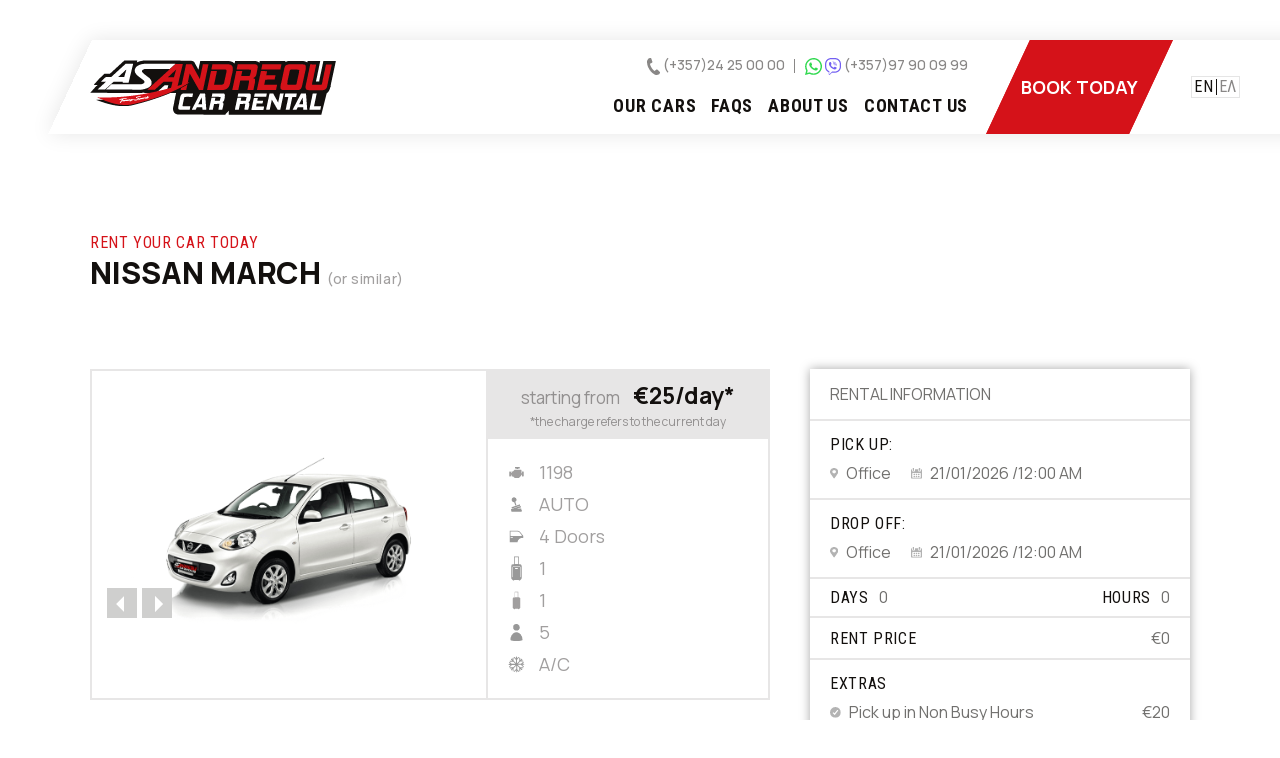

--- FILE ---
content_type: text/html; charset=UTF-8
request_url: https://www.andreoucarentals.com/products/nissan-march
body_size: 13585
content:
<!DOCTYPE html>
<html lang="en">
<head>
    <meta charset="utf-8">
    <!--[if IE]>
    <meta http-equiv="X-UA-Compatible" content="IE=edge"><![endif]-->
    <meta name="viewport" content="width=device-width, initial-scale=1">
    <meta name="csrf-token" content="hsclP3sODo92cwSNWTjXGrw3FNXzCUQnQlWXPMxa">
    <meta name="description" content="Nissan March"/>
    <meta name="keywords" content=""/>
    <title>Nissan March | AS Andreou Car Rental</title>

    <link rel="apple-touch-icon-precomposed" sizes="144x144"
          href="https://www.andreoucarentals.com/rentit/assets/ico/favicon.png">
    <link rel="shortcut icon" href="https://www.andreoucarentals.com/rentit/assets/ico/favicon.png">
    <link rel="stylesheet" type="text/css" href="https://www.andreoucarentals.com/rentit/assets/css/slick.css"/>
    <link rel="stylesheet" type="text/css" href="https://www.andreoucarentals.com/rentit/assets/css/slick-theme.css"/>
    <link href="https://www.andreoucarentals.com/rentit/assets/css/all-css.min.css" rel="stylesheet">
<link href="https://www.andreoucarentals.com/rentit/assets/css/inc/awesome-bootstrap-checkbox.css" rel="stylesheet">
<link href="https://www.andreoucarentals.com/cubic/plugins/components/icheck/skins/all.css" rel="stylesheet">
<link href="https://www.andreoucarentals.com/rentit/assets/plugins/datetimepicker/css/bootstrap-datetimepicker.min.css" rel="stylesheet">
 <link href="https://www.andreoucarentals.com/rentit/assets/css/aos.css" rel="stylesheet">
 <link href="https://www.andreoucarentals.com/rentit/assets/css/bootstrap-adds.css" rel="stylesheet">
 <link href="https://www.andreoucarentals.com/rentit/assets/css/custom.css" rel="stylesheet">
  <script src="https://www.andreoucarentals.com/rentit/assets/plugins/jquery/jquery-1.11.1.min.js"></script>

    <script type="text/javascript" src="https://www.andreoucarentals.com/rentit/assets/js/slick.min.js"></script>
    <!-- Google tag (gtag.js) --> <script async src="https://www.googletagmanager.com/gtag/js?id=G-TLXR8E49QT"></script> <script> window.dataLayer = window.dataLayer || []; function gtag(){dataLayer.push(arguments);} gtag('js', new Date()); gtag('config', 'G-TLXR8E49QT'); </script>
</head>
<body id="home" class="wide ">


<!-- WRAPPER -->
<div class="wrapper pt-lg-40px">
    <!-- HEADER -->
    <header>
        <div class="container-left">
            <div class="header-wrapper small-container-lg-right small-container-xl-right small-container-xxl-right small-container-xxxl-right">
                <div class="row align-items-center">
                                            <!-- Logo -->
                    <div class="col-auto">
                        <div class="logo">
                            <a href="https://www.andreoucarentals.com">
                                                                    <img class="h-30px h-lg-55px" src="https://www.andreoucarentals.com/uploads/2023/08/21/logo.png" alt=""/>
                                                            </a>
                        </div>
                    </div>
                    <!-- /Logo -->
                                        <div class="col">
                        <!-- Navigation -->
                        <div class="row justify-content-end align-items-center gutters-15 xl-gutters-20 xxl-gutters-30">
                            <div class="col-lg-400px col-xl-500px col-xxl-auto d-none d-lg-block">
                                <div class="row align-items-center">
                                    <div class="col-12 col-xxl-auto text-default-50 fs-14 fw-500 mb-20px mb-xxl-0">
                                        <div class="row gutters-10 justify-content-end">
                                            <div class="col-auto header-info">
                                                <a href="tel:+35724250000" target="_blank">
                                                    <svg class="h-17px" xmlns="http://www.w3.org/2000/svg" viewBox="0 0 11.98 15.14">
                                                        <use xlink:href="https://www.andreoucarentals.com/rentit/img/icon/telephone-icon.svg#content"></use>
                                                    </svg>
                                                    (+357)24 25 00 00
                                                </a>
                                            </div>
                                            <div class="col-auto header-info">
                                                <a href="https://wa.me/35797900999" class="whats-app" target="_blank">
                                                    <svg class="h-17px" xmlns="http://www.w3.org/2000/svg" viewBox="0 0 16.82 16.89">
                                                        <use xlink:href="https://www.andreoucarentals.com/rentit/img/icon/whatsup-icon.svg#content"></use>
                                                    </svg>
                                                </a>
                                                <a href="viber://chat?number=35797900999" class="viber" target="_blank">
                                                    <svg class="h-17px" xmlns="http://www.w3.org/2000/svg" viewBox="0 0 16.65 17.61">
                                                        <use xlink:href="https://www.andreoucarentals.com/rentit/img/icon/mobile-icon.svg#content"></use>
                                                    </svg>
                                                </a>
                                                <a href="tel:+35797900999" target="_blank">
                                                    (+357)97 90 09 99
                                                </a>
                                            </div>
                                        </div>
                                    </div>
                                    <div class="col-12 col-xxl-auto font-condensed fw-700 l-space-04">
                                        <!-- navigation menu -->
                                        <ul class="header-menu">
<li > <a  href="/products"> OUR CARS </a> 
</li>
<li > <a  href="/faqs"> FAQS </a> 
</li>
<li > <a  href="/about-us"> ABOUT US </a> 
</li>
<li > <a  href="/contact-us"> CONTACT US </a> 
</li>
<li>
                                    <ul class="social-icons">  <li><a target="_blank" href="https://www.facebook.com/asandreoucarcenterltd/"
  class="facebook"><i class="fa undefined"></i></a></li>
                                         <li><a target="_blank" href=""
  class="facebook"><i class="fa undefined"></i></a></li>
                                         <li><a target="_blank" href=""
  class="facebook"><i class="fa undefined"></i></a></li>
                                         <li><a target="_blank" href=""
  class="facebook"><i class="fa undefined"></i></a></li>
                                       </ul>
                                </li></ul>                                            <!-- /navigation menu -->
                                    </div>
                                </div>
                            </div>
                            <div class="col-auto d-none d-lg-block">
                                <a href="https://www.andreoucarentals.com/book-today" class="btn btn-primary btn-skew fw-700 px-xxl-20px px-xxxl-35px py-35px"><span>BOOK TODAY</span></a>
                            </div>
                            <div class="col-auto font-condensed l-space-04">
                                                                                                            <div class="header-language">
                                                                                                                                    <div class="item">EN</div>
                                                                                                                                                                                <a class="item" href="https://www.andreoucarentals.com/setlocale/gr">ΕΛ</a>
                                                                                                                        </div>
                                                                                                </div>
                            <div class="col-auto d-lg-none">
                                <div class="megamenu-toggle">
                                    <div class="icon">
                                        <div class="top"></div>
                                        <div class="bottom"></div>
                                    </div>
                                </div>
                            </div>
                        </div>
                        <!-- /Navigation -->
                    </div>
                </div>
            </div>
        </div>
    </header>
    <!-- /HEADER -->
</div>
<div class="fixed-header">
    <div class="container-left">
        <div class="fixed-header-wrapper container-lg-right container-xl-right container-xxl-right container-xxxl-right">
            <div class="row align-items-center">
                                    <!-- Logo -->
                    <div class="col-auto">
                        <div class="logo">
                            <a href="https://www.andreoucarentals.com">
                                                                    <img class="h-30px h-lg-40px" src="https://www.andreoucarentals.com/uploads/2023/08/21/logo.png" alt=""/>
                                                            </a>
                        </div>
                    </div>
                    <!-- /Logo -->
                                <div class="col">
                    <div class="row justify-content-end align-items-center gutters-15 xl-gutters-20 xxl-gutters-30">
                        <div class="col-auto font-condensed fw-700 l-space-04 d-none d-lg-block">
                            <!-- navigation menu -->
                            <ul class="header-menu">
<li > <a  href="/products"> OUR CARS </a> 
</li>
<li > <a  href="/faqs"> FAQS </a> 
</li>
<li > <a  href="/about-us"> ABOUT US </a> 
</li>
<li > <a  href="/contact-us"> CONTACT US </a> 
</li>
<li>
                                    <ul class="social-icons">  <li><a target="_blank" href="https://www.facebook.com/asandreoucarcenterltd/"
  class="facebook"><i class="fa undefined"></i></a></li>
                                         <li><a target="_blank" href=""
  class="facebook"><i class="fa undefined"></i></a></li>
                                         <li><a target="_blank" href=""
  class="facebook"><i class="fa undefined"></i></a></li>
                                         <li><a target="_blank" href=""
  class="facebook"><i class="fa undefined"></i></a></li>
                                       </ul>
                                </li></ul>                            <!-- /navigation menu -->
                        </div>
                        <div class="col-auto d-none d-lg-block">
                            <a href="https://www.andreoucarentals.com/book-today" class="btn btn-primary btn-skew fw-700 px-xxl-20px px-xxxl-35px py-25px"><span>BOOK TODAY</span></a>
                        </div>
                        <div class="col-auto d-lg-none">
                            <div class="megamenu-toggle">
                                <div class="icon">
                                    <div class="top"></div>
                                    <div class="bottom"></div>
                                </div>
                            </div>
                        </div>
                    </div>
                </div>
            </div>
        </div>
    </div>
</div>

<div class="megamenu">
    <div class="megamenu-scroll c-scrollbar">
        <div class="ml-auto mb-40px megamenu-toggle">
            <div class="icon">
                <div class="top"></div>
                <div class="bottom"></div>
            </div>
        </div>
        <div class="megamenu-bottom">
            <div class="container">
                <div class="font-condensed fw-700 l-space-04 fs-25 md-fs-30">
                    <ul class="header-menu">
<li > <a  href="/products"> OUR CARS </a> 
</li>
<li > <a  href="/faqs"> FAQS </a> 
</li>
<li > <a  href="/about-us"> ABOUT US </a> 
</li>
<li > <a  href="/contact-us"> CONTACT US </a> 
</li>
<li>
                                    <ul class="social-icons">  <li><a target="_blank" href="https://www.facebook.com/asandreoucarcenterltd/"
  class="facebook"><i class="fa undefined"></i></a></li>
                                         <li><a target="_blank" href=""
  class="facebook"><i class="fa undefined"></i></a></li>
                                         <li><a target="_blank" href=""
  class="facebook"><i class="fa undefined"></i></a></li>
                                         <li><a target="_blank" href=""
  class="facebook"><i class="fa undefined"></i></a></li>
                                       </ul>
                                </li></ul>                </div>
                <a href="https://www.andreoucarentals.com/book-today" class="btn btn-primary btn-skew fw-700 px-15px py-7px fs-18"><span>BOOK TODAY</span></a>

                <div class="mt-55px text-default-50 fw-500">
                    <div class="header-info mb-15px">
                        <a href="tel:+35724250000" target="_blank">
                            <svg class="h-17px" xmlns="http://www.w3.org/2000/svg" viewBox="0 0 11.98 15.14">
                                <use xlink:href="https://www.andreoucarentals.com/rentit/img/icon/telephone-icon.svg#content"></use>
                            </svg>
                            (+357)24 25 00 00
                        </a>
                    </div>
                    <div class="header-info">
                        <a href="https://wa.me/35797900999" class="whats-app" target="_blank">
                            <svg class="h-17px" xmlns="http://www.w3.org/2000/svg" viewBox="0 0 16.82 16.89">
                                <use xlink:href="https://www.andreoucarentals.com/rentit/img/icon/whatsup-icon.svg#content"></use>
                            </svg>
                        </a>
                        <a href="viber://chat?number=35797900999" class="viber" target="_blank">
                            <svg class="h-17px" xmlns="http://www.w3.org/2000/svg" viewBox="0 0 16.65 17.61">
                                <use xlink:href="https://www.andreoucarentals.com/rentit/img/icon/mobile-icon.svg#content"></use>
                            </svg>
                        </a>
                        <a href="tel:+35797900999" target="_blank">
                            (+357)97 90 09 99
                        </a>
                    </div>
                </div>
            </div>
        </div>
    </div>
</div>



<script>
    $(document).on('click', '.megamenu-toggle', function (){
        $('.megamenu-toggle').toggleClass('open');
        if($('.megamenu-toggle').hasClass('open')){
            $('html, body').addClass('opened-megamenu');
        } else {
            $('html, body').removeClass('opened-megamenu');
        }
    });

    /*Header Fixed with scroll*/
    var didScroll;// on scroll, let the interval function know the user has scrolled
    var lastScrollTop = 0;
    var delta = 5;
    var navbarHeight = $('header').outerHeight();

    $(window).scroll(function(event){
        didScroll = true;
    });// run hasScrolled() and reset didScroll status
    setInterval(function() {
        if (didScroll) {
            hasScrolled();
            didScroll = false;
        }
    }, 250);
    function hasScrolled() {
        var st = $(this).scrollTop();
        if (Math.abs(lastScrollTop  - st) <= delta) {
            return;
        }
        // If current position > last position AND scrolled past navbar...
        if (st > lastScrollTop && st > navbarHeight){  // Scroll Down
            $('.fixed-header').removeClass('header-down').addClass('header-up');
            $('body').removeClass('fixed-header-showed');
        } else {  // Scroll Up
            // If did not scroll past the document (possible on mac)...
            if(st + $(window).height() < $(document).height() && lastScrollTop > st) {
                $('.fixed-header').removeClass('header-up').addClass('header-down');
                $('body').addClass('fixed-header-showed');
                if(st <= navbarHeight) {
                    $('.fixed-header').removeClass('header-down');
                    $('body').removeClass('fixed-header-showed');
                }
            }
        }
        lastScrollTop = st;
    }

    // Returns a function, that, as long as it continues to be invoked, will not
    // be triggered. The function will be called after it stops being called for
    // N milliseconds. If `immediate` is passed, trigger the function on the
    // leading edge, instead of the trailing.
    function debounce(func, wait, immediate) {
        var timeout;
        return function () {
            var context = this, args = arguments;
            var later = function () {
                timeout = null;
                if (!immediate) func.apply(context, args);
            };
            var callNow = immediate && !timeout;
            clearTimeout(timeout);
            timeout = setTimeout(later, wait);
            if (callNow) func.apply(context, args);
        };
    };
</script>

<!-- CONTENT AREA -->
<div class="content-area">
    <!-- PAGE WITH SIDEBAR -->
            <section class="mt-70px mt-md-100px mb-60px mb-md-80px">
        <div class="container">
                            <h1 class="fs-14 md-fs-16 fw-400 text-primary l-space-04 font-condensed mb-5px" data-aos="fade-left">RENT YOUR CAR TODAY</h1>
                <h2 class="fs-24 md-fs-30 fw-800 m-0" data-aos="fade-left" data-aos-delay="300">NISSAN MARCH <span class="fs-14 fw-500 l-space-04 text-default-40">(or similar)</span></h2>
                    </div>
    </section>
    <section class="mb-100px mb-md-150px">
        <div class="container">
            <div class="row no-gutters">
                <!-- SIDEBAR -->
                <div class="col-12 col-lg-grow-400px content car-listing pr-lg-20px pr-xxl-40px" id="content">
                        <div class="overflow-hidden mb-20px mb-lg-0">
    
    
    <div class="car-big-card alt" data-aos="fade-up">
        <div class="row no-gutters">
            <div class="col-12 col-xl-7 col-xxl-70per d-flex justify-content-center flex-column">
                <div class="owl-carousel img-carousel publish-img-carousel">
                                                                <div class="item">
                            <div class="product-res-image">
                                <img class="img-contain absolute-full h-100" src="https://www.andreoucarentals.com/uploads/2023/11/24/nissan-march-new-preview-tapela-trans.png"
                                     alt=""/>
                            </div>
                        </div>
                                                                                                    </div>
            </div>
            <div class="col-12 col-xl-5 col-xxl-30per">
                <div class="car-details">
                    <div class="price p-10px text-center text-default-40 fs-14 lg-fs-17 xxl-fs-20">
                        starting from <span class="fs-20 lg-fs-23 xxl-fs-26 fw-700 text-default pl-10px">€25/day*</span>
                        <span class="d-block mt-5px fs-12">
                                                            *the charge refers to the current day
                                                    </span>
                    </div>
                    <div class="list fs-16 md-fs-18 xxxl-fs-20 text-default-40 p-10px p-lg-20px">
                        <ul>
                                                            <li>
                                    <img src="https://www.andreoucarentals.com/rentit/img/icon/engine.svg" alt="">
                                    1198
                                </li>
                                                                                        <li>
                                    <img src="https://www.andreoucarentals.com/rentit/img/icon/transmission.svg" alt="">
                                    AUTO
                                </li>
                                                                                        <li>
                                    <img src="https://www.andreoucarentals.com/rentit/img/icon/doors.svg" alt="">
                                    4 Doors
                                </li>
                                                                                        <li>
                                    <img  src="https://www.andreoucarentals.com/rentit/img/icon/big-lug.svg" alt="">
                                    1
                                </li>
                                                                                        <li>
                                    <img src="https://www.andreoucarentals.com/rentit/img/icon/small-lug.svg" alt="">
                                    1
                                </li>
                                                                                        <li>
                                    <img src="https://www.andreoucarentals.com/rentit/img/icon/car-people.svg" alt="">
                                    5
                                </li>
                                                                                        <li>
                                    <img src="https://www.andreoucarentals.com/rentit/img/icon/air-condition.svg" alt="">
                                    A/C
                                </li>
                                                    </ul>
                    </div>
                </div>
            </div>
        </div>
    </div>


    <div class="mw-700px text-default-40 mt-15px mt-md-35px" data-aos="fade-up"><p>The Nissan March is perfect for solo travelers or couples seeking affordability and agility. Its compact design and easy handling make it an excellent choice for urban exploration.</p>
<p>Deposit:350 euros</p></div>

    <div class="border-top border-width-2 border-default-100 my-20px my-md-55px" data-aos="fade-up"></div>

    <form action="https://www.andreoucarentals.com/products" method="POST" class="form-booking_a_car">
        <input type="hidden" name="_token" value="hsclP3sODo92cwSNWTjXGrw3FNXzCUQnQlWXPMxa">                                                <div class="publish-dropdown active" data-aos="fade-up">
                    <h3 class="fs-20 md-fs-25 fw-700 mb-20px mb-md-30px publish-dropdown-title">EXTRAS</h3>
                    <div class="publish-dropdown-tab">
                        <div role="form" class="form-extras">
                            <div class="row xxl-gutters-30 fs-14 xxl-fs-16 text-default-60 fw-500 xxl-fw-400">
                                                                                                    <div class="col-xl-6 border-xl-right border-width-2 border-default-100">
                                        <div class="left">
                                                                                            <label class="checkbox square-checkbox clearfix">
                                                    <input name="checkbox_extras[0]"

                                                           id="checkbox_2nd Driver (23-70 years)" type="checkbox"
                                                                                                                      
                                                    >
                                                    <span></span>
                                                    2nd Driver (23-70 years)
                                                    <span class="pull-right text-right text-sm-left lh-1 sm-lh-1-25">
                                                                                                                    FREE
                                                                                                            </span>
                                                </label>
                                                                                                                                            <label class="checkbox square-checkbox clearfix">
                                                    <input name="checkbox_extras[1]"

                                                           id="checkbox_3rd  Driver (over 23 years old)" type="checkbox"
                                                                                                                      
                                                    >
                                                    <span></span>
                                                    3rd  Driver (over 23 years old)
                                                    <span class="pull-right text-right text-sm-left lh-1 sm-lh-1-25">
                                                                                                                €15 <span class="type fs-12 fw-500 text-default-50 d-block d-sm-inline-block text-right text-sm-left">/ Fixed charge</span>
                                                                                                            </span>
                                                </label>
                                                                                                                                            <label class="checkbox square-checkbox clearfix">
                                                    <input name="checkbox_extras[2]"

                                                           id="checkbox_Booster Seat (6-12 years)" type="checkbox"
                                                                                                                      
                                                    >
                                                    <span></span>
                                                    Booster Seat (6-12 years)
                                                    <span class="pull-right text-right text-sm-left lh-1 sm-lh-1-25">
                                                                                                                    FREE
                                                                                                            </span>
                                                </label>
                                                                                                                                            <label class="checkbox square-checkbox clearfix">
                                                    <input name="checkbox_extras[3]"

                                                           id="checkbox_Baby Seat" type="checkbox"
                                                                                                                      
                                                    >
                                                    <span></span>
                                                    Baby Seat
                                                    <span class="pull-right text-right text-sm-left lh-1 sm-lh-1-25">
                                                                                                                    FREE
                                                                                                            </span>
                                                </label>
                                                                                                                                            <label class="checkbox square-checkbox clearfix">
                                                    <input name="checkbox_extras[4]"

                                                           id="checkbox_GPS" type="checkbox"
                                                                                                                      
                                                    >
                                                    <span></span>
                                                    GPS
                                                    <span class="pull-right text-right text-sm-left lh-1 sm-lh-1-25">
                                                                                                                €8 <span class="type fs-12 fw-500 text-default-50 d-block d-sm-inline-block text-right text-sm-left">/ Day</span>
                                                                                                            </span>
                                                </label>
                                                                                                                                    </div>
                                    </div>
                                                                                                    <div class="col-xl-6 mt-15px mt-xl-0">
                                        <div class="right">
                                                                                                                                            <label class="checkbox square-checkbox clearfix">
                                                    <input name="checkbox_extras[5]"
                                                           id="checkbox_Driver under 23 (with 3 years driving license)" type="checkbox"
                                                                                                                          
                                                    >
                                                    <span></span>
                                                    Driver under 23 (with 3 years driving license)
                                                    <span class="pull-right text-right text-sm-left">
                                                                                                                    €5 <span class="type fs-12 fw-500 text-default-50 d-block d-sm-inline-block text-right text-sm-left">/ Day</span>
                                                                                                            </span>
                                                </label>
                                                                                                                                                                                            <label class="checkbox square-checkbox clearfix">
                                                    <input name="checkbox_extras[6]"
                                                           id="checkbox_2nd Driver under 23 (with 3 years driving license)" type="checkbox"
                                                                                                                          
                                                    >
                                                    <span></span>
                                                    2nd Driver under 23 (with 3 years driving license)
                                                    <span class="pull-right text-right text-sm-left">
                                                                                                                    €5 <span class="type fs-12 fw-500 text-default-50 d-block d-sm-inline-block text-right text-sm-left">/ Day</span>
                                                                                                            </span>
                                                </label>
                                                                                                                                                                                            <label class="checkbox square-checkbox clearfix">
                                                    <input name="checkbox_extras[7]"
                                                           id="checkbox_Driver 70 – 75 years" type="checkbox"
                                                                                                                          
                                                    >
                                                    <span></span>
                                                    Driver 70 – 75 years
                                                    <span class="pull-right text-right text-sm-left">
                                                                                                                    €5 <span class="type fs-12 fw-500 text-default-50 d-block d-sm-inline-block text-right text-sm-left">/ Day</span>
                                                                                                            </span>
                                                </label>
                                                                                                                                                                                            <label class="checkbox square-checkbox clearfix">
                                                    <input name="checkbox_extras[8]"
                                                           id="checkbox_2nd Driver 70 – 75 years" type="checkbox"
                                                                                                                          
                                                    >
                                                    <span></span>
                                                    2nd Driver 70 – 75 years
                                                    <span class="pull-right text-right text-sm-left">
                                                                                                                    €5 <span class="type fs-12 fw-500 text-default-50 d-block d-sm-inline-block text-right text-sm-left">/ Day</span>
                                                                                                            </span>
                                                </label>
                                                                                                                                    </div>
                                    </div>
                                                            </div>
                        </div>
                    </div>
                </div>
                <div class="border-top border-width-2 border-default-100 my-20px my-md-40px" data-aos="fade-up"></div>
                                


        <div class="publish-dropdown active position-relative z-2" data-aos="fade-up">
            <h3 class="fs-20 md-fs-25 fw-700 mb-20px mb-md-30px publish-dropdown-title">LOCATION / DATE / TIME</h3>
            <div class="publish-dropdown-tab">
                <div class="row row-inputs xxl-gutters-25">
                    <div class="col-xxl-6 location-pickup-field">
                        <div class="form-group has-label mb-15px mb-sm-20px">
                            <label for="formSearchUpLocation">PICK UP LOCATION</label>
                            <select name="PickingUpLocation"
                                    class="selectpicker input-price" data-live-search="true" data-width="100%"
                                    data-toggle="tooltip" title="Select">
                                                                                                            <option
                                                                                        value="office">Office</option>
                                                                            <option
                                                                                        value="larnaca-airport">Larnaca Airport</option>
                                                                                                    <option value="other_address" >Other Address</option>
                            </select>
                        </div>
                    </div>
                    <div class="col-xxl-3 z-5 other-location-pickup" style="display: none;">
                        <div class="form-group has-label mb-15px mb-md-20px">
                            <label for="PickingUpAddress">PICK UP ADDRESS</label>
                            <div class="map-field">
                                <input type="text" name="PickingUpAddress"
                                       class="form-control find_address"
                                       data-width="100%"
                                       data-toggle="tooltip"
                                       data-Description="PickingUpAddress"
                                       id="PickingUpAddress" autocomplete="off" onkeydown="return event.key != 'Enter';"
                                       placeholder="Add your desired address"
                                       value=""
                                       data-lat=""
                                       data-lng=""
                                >
                                <input type="hidden" name="custom_coordinates_PickingUpAddress" value="">
                                <button class="btn map-button" type="button" data-ButtonType="PickingUpAddress">
                                    <svg class="h-20px" xmlns="http://www.w3.org/2000/svg" viewBox="0 0 18.08 17.26">
                                        <use xlink:href="https://www.andreoucarentals.com/rentit/img/icon/map-icon.svg#content"></use>
                                    </svg>
                                </button>
                                <div id="" class="autocompleteResults angucomplete-dropdown toKeepDropdown scrollable c-scrollbar d-none">
                                    <div class="overflow-hidden">
                                        <div class="google-searching p-5px">Searching...</div>
                                        <div class="revise-search d-none">Please revise your search</div>
                                        <div class="angucomplete-results fs-13 google-results"></div>
                                        <div class="angucomplete-fixed-text">
                                            <div class="mb-5px fs-12 fw-500 p-5px">*Addresses shown are within 15km of our office</div>
                                            <button class="btn btn-block map-button plus" type="button" data-ButtonType="PickingUpAddress">
                                                <span class="icon">+</span> ADD LOCATION ON MAP
                                            </button>
                                        </div>
                                    </div>
                                </div>
                            </div>
                            <div id="PickingUpAddressError" class="text-primary fs-12 d-none">Please select a valid address</div>
                        </div>
                    </div>
                    <div class="col-sm-6 col-xxl-3">
                        <div class="form-group has-label mb-15px mb-sm-20px">
                            <label for="formSearchUpDate"><img class="icon" src="https://www.andreoucarentals.com/rentit/img/icon/calendar-icon.svg" alt=""> PICK UP DATE</label>
                            <input autocomplete="off" type="text"
                                   class="form-control PickingUpDate-product"
                                   id="formSearchUpDate3"
                                   value="21/01/2026"
                                   placeholder="DD/MM/YYYY"
                                   name="PickingUpDate"

                            >
                            <div id="publish_error_pickup_date" class="text-error fs-11"></div>
                        </div>
                    </div>
                    <div class="col-sm-6 col-xxl-3">
                        <div class="form-group has-label mb-15px mb-sm-20px selectpicker-wrapper">
                            <label><img class="icon" src="https://www.andreoucarentals.com/rentit/img/icon/time-icon.svg" alt=""> PICK UP TIME</label>
                            <select
                                name="PickingUpHour"
                                class="selectpicker input-price" data-live-search="true" data-width="100%"
                                data-toggle="tooltip" title="Select">

                                                                                                                                            <option
                                                 value="12:00 AM">12:00 AM</option>
                                                                            <option
                                                 value="1:00 AM">1:00 AM</option>
                                                                            <option
                                                 value="2:00 AM">2:00 AM</option>
                                                                            <option
                                                 value="3:00 AM">3:00 AM</option>
                                                                            <option
                                                 value="4:00 AM">4:00 AM</option>
                                                                            <option
                                                 value="5:00 AM">5:00 AM</option>
                                                                            <option
                                                 value="6:00 AM">6:00 AM</option>
                                                                            <option
                                                 value="7:00 AM">7:00 AM</option>
                                                                            <option
                                                 value="8:00 AM">8:00 AM</option>
                                                                            <option
                                                 value="9:00 AM">9:00 AM</option>
                                                                            <option
                                                 value="10:00 AM">10:00 AM</option>
                                                                            <option
                                                 value="11:00 AM">11:00 AM</option>
                                                                            <option
                                                 value="12:00 PM">12:00 PM</option>
                                                                            <option
                                                 value="1:00 PM">1:00 PM</option>
                                                                            <option
                                                 value="2:00 PM">2:00 PM</option>
                                                                            <option
                                                 value="3:00 PM">3:00 PM</option>
                                                                            <option
                                                 value="4:00 PM">4:00 PM</option>
                                                                            <option
                                                 value="5:00 PM">5:00 PM</option>
                                                                            <option
                                                 value="6:00 PM">6:00 PM</option>
                                                                            <option
                                                 value="7:00 PM">7:00 PM</option>
                                                                            <option
                                                 value="8:00 PM">8:00 PM</option>
                                                                            <option
                                                 value="9:00 PM">9:00 PM</option>
                                                                            <option
                                                 value="10:00 PM">10:00 PM</option>
                                                                            <option
                                                 value="11:00 PM">11:00 PM</option>
                                                                    
                            </select>
                        </div>
                    </div>

                    <div class="col-xxl-6 location-dropoff-field">
                        <div class="form-group has-label mb-15px mb-sm-20px">
                            <label for="formSearchOffLocation">DROP OFF LOCATION</label>
                            <select name="DroppingOffLocation"
                                    class="selectpicker input-price" data-live-search="true" data-width="100%"
                                    data-toggle="tooltip" title="Select">
                                                                                                            <option  value="office">Office</option>
                                                                            <option  value="larnaca-airport">Larnaca Airport</option>
                                                                                                    <option value="other_address" >Other Address</option>
                            </select>
                        </div>
                    </div>
                    <div class="col-xxl-3 other-location-dropoff" style="display: none;">
                        <div class="form-group has-label mb-15px mb-md-20px">
                            <label for="DroppingOffAddress">DROP OFF ADDRESS</label>
                            <div class="map-field">
                                <input type="text" name="DroppingOffAddress"
                                       class="form-control find_address"
                                       data-width="100%"
                                       data-toggle="tooltip"
                                       data-Description="DroppingOffAddress"
                                       id="DroppingOffAddress" autocomplete="off" onkeydown="return event.key != 'Enter';"
                                       placeholder="Add your desired address"
                                       value=""
                                       data-lat=""
                                       data-lng=""
                                >
                                <input type="hidden" name="custom_coordinates_DroppingOffAddress" value="">
                                <button class="btn map-button" type="button" data-ButtonType="DroppingOffAddress">
                                    <svg class="h-20px" xmlns="http://www.w3.org/2000/svg" viewBox="0 0 18.08 17.26">
                                        <use xlink:href="https://www.andreoucarentals.com/rentit/img/icon/map-icon.svg#content"></use>
                                    </svg>
                                </button>
                                <div id="autocompleteResultsDropOff" class="autocompleteResults angucomplete-dropdown toKeepDropdown scrollable c-scrollbar d-none">
                                    <div class="overflow-hidden">
                                        <div class="google-searching p-5px">Searching...</div>
                                        <div class="revise-search d-none">Please revise your search</div>
                                        <div id="google-resultsDropOff" class="google-results angucomplete-results fs-13"></div>
                                        <div class="angucomplete-fixed-text">
                                            <div class="mb-5px fs-12 fw-500 p-5px">*Addresses shown are within 15km of our office</div>
                                            <button class="btn btn-block map-button plus" type="button" data-ButtonType="DroppingOffAddress">
                                                <span class="icon">+</span> ADD LOCATION ON MAP
                                            </button>
                                        </div>
                                    </div>
                                </div>
                            </div>
                            <div id="DroppingOffAddressError" class="text-primary fs-12 d-none">Please select a valid address</div>
                        </div>
                    </div>
                    <div class="col-sm-6 col-xxl-3">
                        <div class="form-group has-label mb-15px mb-sm-20px">
                            <label for="formSearchOffDate"><img class="icon" src="https://www.andreoucarentals.com/rentit/img/icon/calendar-icon.svg" alt=""> DROP OFF DATE</label>
                            <input autocomplete="off" value="21/01/2026" name="DroppingOffDate" type="text" class="DroppingOffDate-product form-control"
                                   id="formSearchOffDate3"
                                   placeholder="DD/MM/YYYY">
                            <div id="publish_error_dropoff_date" class="text-error fs-11"></div>
                        </div>
                    </div>
                    <div class="col-sm-6 col-xxl-3">
                        <div class="form-group has-label mb-15px mb-sm-20px selectpicker-wrapper">
                            <label><img class="icon" src="https://www.andreoucarentals.com/rentit/img/icon/time-icon.svg" alt=""> DROP OFF TIME</label>
                            <select name="DroppingOffHour"
                                    class="selectpicker input-price" data-live-search="true" data-width="100%"
                                    data-toggle="tooltip" title="Select">
                                                                                                            <option
                                                 value="12:00 AM">12:00 AM</option>
                                                                            <option
                                                 value="1:00 AM">1:00 AM</option>
                                                                            <option
                                                 value="2:00 AM">2:00 AM</option>
                                                                            <option
                                                 value="3:00 AM">3:00 AM</option>
                                                                            <option
                                                 value="4:00 AM">4:00 AM</option>
                                                                            <option
                                                 value="5:00 AM">5:00 AM</option>
                                                                            <option
                                                 value="6:00 AM">6:00 AM</option>
                                                                            <option
                                                 value="7:00 AM">7:00 AM</option>
                                                                            <option
                                                 value="8:00 AM">8:00 AM</option>
                                                                            <option
                                                 value="9:00 AM">9:00 AM</option>
                                                                            <option
                                                 value="10:00 AM">10:00 AM</option>
                                                                            <option
                                                 value="11:00 AM">11:00 AM</option>
                                                                            <option
                                                 value="12:00 PM">12:00 PM</option>
                                                                            <option
                                                 value="1:00 PM">1:00 PM</option>
                                                                            <option
                                                 value="2:00 PM">2:00 PM</option>
                                                                            <option
                                                 value="3:00 PM">3:00 PM</option>
                                                                            <option
                                                 value="4:00 PM">4:00 PM</option>
                                                                            <option
                                                 value="5:00 PM">5:00 PM</option>
                                                                            <option
                                                 value="6:00 PM">6:00 PM</option>
                                                                            <option
                                                 value="7:00 PM">7:00 PM</option>
                                                                            <option
                                                 value="8:00 PM">8:00 PM</option>
                                                                            <option
                                                 value="9:00 PM">9:00 PM</option>
                                                                            <option
                                                 value="10:00 PM">10:00 PM</option>
                                                                            <option
                                                 value="11:00 PM">11:00 PM</option>
                                                                    
                            </select>
                        </div>
                    </div>
                </div>
            </div>
        </div>

        <div class="border-top border-width-2 border-default-100 my-20px my-md-40px" data-aos="fade-up"></div>

        <div class="publish-dropdown active position-relative z-1" data-aos="fade-up">
            <h3 class="fs-20 md-fs-25 fw-700 mb-20px mb-md-30px publish-dropdown-title">PERSONAL INFORMATION</h3>
            <div class="publish-dropdown-tab">
                <div class="form-delivery">
                    <div class="row gutters-25">
                                                <div class="col-md-6 col-lg-12 col-xl-6">
                            <div class="form-group">
                                <input data-noloader="true" name="name" id="fd-name" class="form-control" type="text" placeholder="First Name*" value="">
                                <div id="publish_error_name" class="text-error fs-11"></div>
                            </div>
                        </div>
                        <div class="col-md-6 col-lg-12 col-xl-6">
                            <div class="form-group">
                                <input data-noloader="true" name="surname" id="fd-surname" class="form-control" type="text" placeholder="Last Name*" value="">
                                <div id="publish_error_surname" class="text-error fs-11"></div>
                            </div>
                        </div>
                        <div class="col-md-6 col-lg-12 col-xl-6">
                            <div class="form-group">
                                <input name="email"
                                       data-noloader="true"
                                       id="fd-email"
                                       class="form-control"
                                       type="text"
                                       value=""
                                       placeholder="Email*">
                                <div id="publish_error_email" class="text-error fs-11"></div>
                            </div>
                        </div>
                        <div class="col-md-6 col-lg-12 col-xl-6">
                            <input type="hidden" name="country_code" value="cy">
                            <div class="form-group">
                                <div class="phone-field-container">
                                    <div class="phone-field-label">Phone*</div>
                                    <input
                                        id="phone"
                                        data-noloader="true"
                                        class="form-control"
                                        name="phone"
                                        type="number"
                                        value="">
                                </div>
                                <div id="publish_error_phone" class="text-error fs-11"></div>
                            </div>
                        </div>
                                            </div>
                </div>
            </div>
        </div>

        <div class="border-top border-width-2 border-default-100 my-20px my-md-40px" data-aos="fade-up"></div>

        <div class="publish-dropdown active" data-aos="fade-up">
            <h3 class="fs-20 md-fs-25 fw-700 mb-20px mb-md-30px publish-dropdown-title">TRAVEL INFORMATION</h3>
            <div class="publish-dropdown-tab">
                <div class="row gutters-25">
                    <div class="col-md-6 col-lg-12 col-xl-6">
                        <input data-noloader="true" name="airline" id="fd-airline" class="form-control" type="text" placeholder="Airline" value="">
                    </div>
                    <div class="col-md-6 col-lg-12 col-xl-6">
                        <input data-noloader="true" name="flight_number" id="fd-flight-number" class="form-control" type="text" placeholder="Flight Number" value="">
                    </div>
                </div>
            </div>
        </div>

        <div class="border-top border-width-2 border-default-100 my-20px my-md-40px" data-aos="fade-up"></div>

        
                    
            <input type="hidden" name="payment" data-payment="payment_method"
                   value="paymentMethod_viva">

        


        <div class="publish-dropdown active" data-aos="fade-up">
            <h3 class="fs-20 md-fs-25 fw-700 mb-20px mb-md-30px publish-dropdown-title">ADDITIONAL REQUESTS</h3>
            <div class="publish-dropdown-tab">
                <div class="form-additional">
                    <div class="row">
                        <div class="col-md-12">
                            <div class="form-group m-0">
                                <textarea data-noloader="true" name="message" id="fad-message" class="form-control" cols="30" rows="3"></textarea>
                            </div>
                        </div>
                    </div>
                </div>
            </div>
        </div>

        <input type="hidden" name="product_id" value="7">
        <input type="hidden" name="product_url" value="https://www.andreoucarentals.com/products/nissan-march">

        
        <input type="hidden" name="accept_terms" value="0">
    </form>
</div>
<script src="https://cdn.jsdelivr.net/jquery.validation/1.16.0/jquery.validate.min.js"></script>
<script src="https://cdn.jsdelivr.net/jquery.validation/1.16.0/additional-methods.min.js"></script>
<script src="https://www.andreoucarentals.com/rentit/js/intlTelInput.min.js"></script>
<link rel="stylesheet" href="https://www.andreoucarentals.com/rentit/css/intlTelInput.min.css" />
<script>
    var isPhoneShown = true,
        countryData = window.intlTelInputGlobals.getCountryData(),
        phone_input = document.querySelector("#phone");

    for (var i = 0; i < countryData.length; i++) {
        var country = countryData[i];
        if(country.iso2 == 'bd'){
            country.dialCode = '88';
        }
    }

    var iti = intlTelInput(phone_input, {
        hiddenInput: "phone_code",
        initialCountry: "cy",
        separateDialCode: true,
        utilsScript: "https://www.andreoucarentals.com/rentit/js/utils.js",
    });

    var country = iti.getSelectedCountryData();
    $(document).ready(function () {
        setTimeout(function () {
                        $('input[name=phone_code]').val(country.dialCode);
                                }, 2000);
    });

    $(document).on('click', '.iti__country', function () {
        $('input[name=phone_code]').val($(this).data('dial-code'));
        $('input[name=country_code]').val($(this).data('country-code'));
    });

    function goToCheckout(el) {
        if(!$(".form-booking_a_car").valid()){
            $(el).addClass('disabled');
        }
        if($(el).hasClass('disabled') || !publishFormValidMaps() || $(el).hasClass('no-hours-available')) {
            if($(el).hasClass('no-hours-available')) {
                $('#checkout-hours-errors').removeClass('d-none');
            } else {
                $('#checkout-hours-errors').addClass('d-none');
            }
            $(".form-booking_a_car").valid();
            if($(el).hasClass('disabled')) {
                $('#checkout-errors').removeClass('d-none');
            } else {
                $('#checkout-errors').addClass('d-none');
            }
        } else {
            $(el).prop('disabled', true);
            $('#checkout-errors').addClass('d-none');
            $('#checkout-hours-errors').addClass('d-none');
            $(el).addClass('loader');
            $('.form-booking_a_car').submit();
        }
    }


    setCssOnResize();
    function setCssOnResize(){
        /*if($('.form-extras').length > 0){
            if ($(window).width() >= 1200) {
                var max_type_width_left = 0;
                $('.form-extras .left .checkbox .type').css('width','');
                $('.form-extras .left .checkbox .type').each(function (){
                    if(max_type_width_left < $(this).outerWidth()){
                        max_type_width_left = $(this).outerWidth();
                    }
                });
                max_type_width_left = max_type_width_left + 1;
                $('.form-extras .left .checkbox .type').css('width', max_type_width_left + 'px');

                var max_type_width_right = 0;
                $('.form-extras .right .checkbox .type').css('width','');
                $('.form-extras .right .checkbox .type').each(function (){
                    if(max_type_width_right < $(this).outerWidth()){
                        max_type_width_right = $(this).outerWidth();
                    }
                });
                max_type_width_right = max_type_width_right + 1;
                $('.form-extras .right .checkbox .type').css('width', max_type_width_right + 'px');
            } else if ($(window).width() < 1200 && $(window).width() >= 576) {
                var max_type_width = 0;
                $('.form-extras .checkbox .type').css('width','');
                $('.form-extras .checkbox .type').each(function (){
                    if(max_type_width < $(this).outerWidth()){
                        max_type_width = $(this).outerWidth();
                    }
                });
                max_type_width = max_type_width + 1;
                $('.form-extras .checkbox .type').css('width', max_type_width + 'px');
            }

        }*/
    }
    $(window).load(function() {
        setCssOnResize();
    });

    $(window).resize(function() {
        setTimeout(function(){
            setCssOnResize();
        }, 500);
    });

    $(document).on('click', '.publish-dropdown-title', function (){
        $(this).parent('.publish-dropdown').toggleClass('active');
        setCssOnResize();
    });

    $(document).on('change click', '[name="accept_check"]', function (){
        if($(this).is(':checked')) {
            console.log('checked');
            $('[name="accept_terms"]').val('1');
        } else {
            console.log('unchecked');
            $('[name="accept_terms"]').val('0');
        }
    });

    /*Validate*/
    validateBookingCar();
    function validateBookingCar() {
        $('.form-booking_a_car').validate({
            errorClass: 'is-invalid',
            rules: {
                PickingUpDate: {
                    required: true,
                },
                DroppingOffDate: {
                    required: true,
                },
                name: {
                    required: true,
                },
                surname: {
                    required: true,
                },
                email: {
                    required: true,
                    email: true,
                },
                phone: {
                    required: true,
                    digits: true,
                },
            },
            errorPlacement: function(error, element) {
                if (element.attr("name") === "PickingUpDate" ) {
                    $("#publish_error_pickup_date").html(error);
                }
                else if (element.attr("name") === "DroppingOffDate" ) {
                    $("#publish_error_dropoff_date").html(error);
                }
                else if (element.attr("name") === "name" ) {
                    $("#publish_error_name").html(error);
                }
                else if (element.attr("name") === "surname" ) {
                    $("#publish_error_surname").html(error);
                }
                else if (element.attr("name") === "email" ) {
                    $("#publish_error_email").html(error);
                }
                else if (element.attr("name") === "phone" ) {
                    $("#publish_error_phone").html(error);
                }
            }
        });
    }

    /**
     * Single Product calendars
     */
    product_available_date = ["21\/01\/2026","22\/01\/2026","23\/01\/2026","24\/01\/2026","25\/01\/2026","26\/01\/2026","27\/01\/2026","28\/01\/2026","29\/01\/2026","30\/01\/2026","31\/01\/2026","01\/02\/2026","02\/02\/2026","03\/02\/2026","04\/02\/2026","05\/02\/2026","06\/02\/2026","07\/02\/2026","08\/02\/2026","09\/02\/2026","10\/02\/2026","11\/02\/2026","12\/02\/2026","13\/02\/2026","14\/02\/2026","15\/02\/2026","16\/02\/2026","17\/02\/2026","18\/02\/2026","19\/02\/2026","20\/02\/2026","21\/02\/2026","22\/02\/2026","23\/02\/2026","24\/02\/2026","25\/02\/2026","26\/02\/2026","27\/02\/2026","28\/02\/2026","01\/03\/2026","02\/03\/2026","03\/03\/2026","04\/03\/2026","05\/03\/2026","06\/03\/2026","07\/03\/2026","08\/03\/2026","09\/03\/2026","10\/03\/2026","11\/03\/2026","12\/03\/2026","13\/03\/2026","14\/03\/2026","15\/03\/2026","16\/03\/2026","17\/03\/2026","18\/03\/2026","19\/03\/2026","20\/03\/2026","21\/03\/2026","22\/03\/2026","23\/03\/2026","24\/03\/2026","25\/03\/2026","26\/03\/2026","27\/03\/2026","28\/03\/2026","29\/03\/2026","30\/03\/2026","31\/03\/2026","01\/04\/2026","02\/04\/2026","03\/04\/2026","04\/04\/2026","05\/04\/2026","06\/04\/2026","07\/04\/2026","08\/04\/2026","09\/04\/2026","10\/04\/2026","11\/04\/2026","12\/04\/2026","13\/04\/2026","14\/04\/2026","15\/04\/2026","16\/04\/2026","17\/04\/2026","18\/04\/2026","19\/04\/2026","20\/04\/2026","21\/04\/2026","22\/04\/2026","23\/04\/2026","24\/04\/2026","25\/04\/2026","26\/04\/2026","27\/04\/2026","28\/04\/2026","29\/04\/2026","30\/04\/2026","01\/05\/2026","02\/05\/2026","03\/05\/2026","04\/05\/2026","05\/05\/2026","06\/05\/2026","07\/05\/2026","08\/05\/2026","09\/05\/2026","10\/05\/2026","11\/05\/2026","12\/05\/2026","13\/05\/2026","14\/05\/2026","15\/05\/2026","16\/05\/2026","17\/05\/2026","18\/05\/2026","19\/05\/2026","20\/05\/2026","21\/05\/2026","22\/05\/2026","23\/05\/2026","24\/05\/2026","25\/05\/2026","26\/05\/2026","27\/05\/2026","28\/05\/2026","29\/05\/2026","30\/05\/2026","31\/05\/2026","01\/06\/2026","02\/06\/2026","03\/06\/2026","04\/06\/2026","05\/06\/2026","06\/06\/2026","07\/06\/2026","08\/06\/2026","09\/06\/2026","10\/06\/2026","11\/06\/2026","12\/06\/2026","13\/06\/2026","14\/06\/2026","15\/06\/2026","16\/06\/2026","17\/06\/2026","18\/06\/2026","19\/06\/2026","20\/06\/2026","21\/06\/2026","22\/06\/2026","23\/06\/2026","24\/06\/2026","25\/06\/2026","26\/06\/2026","27\/06\/2026","28\/06\/2026","29\/06\/2026","30\/06\/2026","01\/07\/2026","02\/07\/2026","03\/07\/2026","04\/07\/2026","05\/07\/2026","06\/07\/2026","07\/07\/2026","08\/07\/2026","09\/07\/2026","10\/07\/2026","11\/07\/2026","12\/07\/2026","13\/07\/2026","14\/07\/2026","15\/07\/2026","16\/07\/2026","17\/07\/2026","18\/07\/2026","19\/07\/2026","20\/07\/2026","21\/07\/2026","22\/07\/2026","23\/07\/2026","24\/07\/2026","25\/07\/2026","26\/07\/2026","27\/07\/2026","28\/07\/2026","29\/07\/2026","30\/07\/2026","31\/07\/2026","01\/08\/2026","02\/08\/2026","03\/08\/2026","04\/08\/2026","05\/08\/2026","06\/08\/2026","07\/08\/2026","08\/08\/2026","09\/08\/2026","10\/08\/2026","11\/08\/2026","12\/08\/2026","13\/08\/2026","14\/08\/2026","15\/08\/2026","16\/08\/2026","17\/08\/2026","18\/08\/2026","19\/08\/2026","20\/08\/2026","21\/08\/2026","22\/08\/2026","23\/08\/2026","24\/08\/2026","25\/08\/2026","26\/08\/2026","27\/08\/2026","28\/08\/2026","29\/08\/2026","30\/08\/2026","31\/08\/2026","01\/09\/2026","02\/09\/2026","03\/09\/2026","04\/09\/2026","05\/09\/2026","06\/09\/2026","07\/09\/2026","08\/09\/2026","09\/09\/2026","10\/09\/2026","11\/09\/2026","12\/09\/2026","13\/09\/2026","14\/09\/2026","15\/09\/2026","16\/09\/2026","17\/09\/2026","18\/09\/2026","19\/09\/2026","20\/09\/2026","21\/09\/2026","22\/09\/2026","23\/09\/2026","24\/09\/2026","25\/09\/2026","26\/09\/2026","27\/09\/2026","28\/09\/2026","29\/09\/2026","30\/09\/2026","01\/10\/2026","02\/10\/2026","03\/10\/2026","04\/10\/2026","05\/10\/2026","06\/10\/2026","07\/10\/2026","08\/10\/2026","09\/10\/2026","10\/10\/2026","11\/10\/2026","12\/10\/2026","13\/10\/2026","14\/10\/2026","15\/10\/2026","16\/10\/2026","17\/10\/2026","18\/10\/2026","19\/10\/2026","20\/10\/2026","21\/10\/2026","22\/10\/2026","23\/10\/2026","24\/10\/2026","25\/10\/2026","26\/10\/2026","27\/10\/2026","28\/10\/2026","29\/10\/2026","30\/10\/2026","31\/10\/2026","01\/11\/2026","02\/11\/2026","03\/11\/2026","04\/11\/2026","05\/11\/2026","06\/11\/2026","07\/11\/2026","08\/11\/2026","09\/11\/2026","10\/11\/2026","11\/11\/2026","12\/11\/2026","13\/11\/2026","14\/11\/2026","15\/11\/2026","16\/11\/2026","17\/11\/2026","18\/11\/2026","19\/11\/2026","20\/11\/2026","21\/11\/2026","22\/11\/2026","23\/11\/2026","24\/11\/2026","25\/11\/2026","26\/11\/2026","27\/11\/2026","28\/11\/2026","29\/11\/2026","30\/11\/2026","01\/12\/2026","02\/12\/2026","03\/12\/2026","04\/12\/2026","05\/12\/2026","06\/12\/2026","07\/12\/2026","08\/12\/2026","09\/12\/2026","10\/12\/2026","11\/12\/2026","12\/12\/2026","13\/12\/2026","14\/12\/2026","15\/12\/2026","16\/12\/2026","17\/12\/2026","18\/12\/2026","19\/12\/2026","20\/12\/2026","21\/12\/2026","22\/12\/2026","23\/12\/2026","24\/12\/2026","25\/12\/2026","26\/12\/2026","27\/12\/2026","28\/12\/2026","29\/12\/2026","30\/12\/2026","31\/12\/2026"];
</script>

<script>
    const key = 'AIzaSyCY7uWbC5HL3_nDVNCWEzJhiSFJG3f4VzY ';
    let PickingUpAddress_check = false;
    let DroppingOffAddress_check = false;
    const centerCoordinates = {lat: 34.9126847221859, lng: 33.59671176292419};
    const radiusInMeters = 15000; // 15 kilometers
    let map;
    let selected_map_position = null;
    let geocoder;
    let google_center;

    $(document).ready(function () {
        initialize_map();
    });

    /*$(document).on('input change focusout', 'input.find_address', function() {
        var coordinates_input = $(this).next();
        var addressInput = $(this);
        pickUpAddressIsValid(coordinates_input, addressInput);
    });*/

    $(document).on('keypress keydown keyup', 'input.find_address', function() {
        $(this).next().val('');
    });

    $(document).on('keypress keydown keyup', '.other-location-pickup input.find_address, .other-location-dropoff input.find_address', function() {
        var coordinates_input = $(this).next();
        var addressInput = $(this);
        pickUpAddressIsValid(coordinates_input, addressInput);
    });

    $(document).on('submit', '.results-book-form',function() {
        var pickup_loc_value = $('.PickingUpLocation-results [name="PickingUpLocation"]').val();
        var dropoff_loc_value = $('.DroppingOffLocation-results [name="DroppingOffLocation"]').val();
        if(pickup_loc_value === 'other_address' && dropoff_loc_value === 'other_address') {
            var pick_coordinates_input = $('input[name="custom_coordinates_PickingUpAddress"]');
            var pick_addressInput = $('input[name="PickingUpAddress"]');
            var drop_coordinates_input = $('input[name="custom_coordinates_DroppingOffAddress"]');
            var drop_addressInput = $('input[name="DroppingOffAddress"]');
            if(pickUpAddressIsValid(pick_coordinates_input, pick_addressInput) && pickUpAddressIsValid(drop_coordinates_input, drop_addressInput)) {
                return true;
            } else {
                return false;
            }
        } else if(pickup_loc_value === 'other_address' && dropoff_loc_value !== 'other_address') {
            var coordinates_input = $('input[name="custom_coordinates_PickingUpAddress"]');
            var addressInput = $('input[name="PickingUpAddress"]');
            if(pickUpAddressIsValid(coordinates_input, addressInput)) {
                return true;
            } else {
                return false;
            }
        } else if(pickup_loc_value !== 'other_address' && dropoff_loc_value === 'other_address') {
            var coordinates_input = $('input[name="custom_coordinates_DroppingOffAddress"]');
            var addressInput = $('input[name="DroppingOffAddress"]');
            if(pickUpAddressIsValid(coordinates_input, addressInput)) {
                return true;
            } else {
                return false;
            }
        }
        return true;
    });

    function publishFormValidMaps() {
        var pickup_loc_value = $('.location-pickup-field [name="PickingUpLocation"]').val();
        var dropoff_loc_value = $('.location-dropoff-field [name="DroppingOffLocation"]').val();
        if(pickup_loc_value === 'other_address' && dropoff_loc_value === 'other_address') {
            var pick_coordinates_input = $('input[name="custom_coordinates_PickingUpAddress"]');
            var pick_addressInput = $('input[name="PickingUpAddress"]');
            var drop_coordinates_input = $('input[name="custom_coordinates_DroppingOffAddress"]');
            var drop_addressInput = $('input[name="DroppingOffAddress"]');
            if(pickUpAddressIsValid(pick_coordinates_input, pick_addressInput) && pickUpAddressIsValid(drop_coordinates_input, drop_addressInput)) {
                return true;
            } else {
                return false;
            }
        } else if(pickup_loc_value === 'other_address' && dropoff_loc_value !== 'other_address') {
            var coordinates_input = $('input[name="custom_coordinates_PickingUpAddress"]');
            var addressInput = $('input[name="PickingUpAddress"]');
            if(pickUpAddressIsValid(coordinates_input, addressInput)) {
                return true;
            } else {
                return false;
            }
        } else if(pickup_loc_value !== 'other_address' && dropoff_loc_value === 'other_address') {
            var coordinates_input = $('input[name="custom_coordinates_DroppingOffAddress"]');
            var addressInput = $('input[name="DroppingOffAddress"]');
            if(pickUpAddressIsValid(coordinates_input, addressInput)) {
                return true;
            } else {
                return false;
            }
        }
        return true;
    }

    function pickUpAddressIsValid(coordinates_input, addressInput) {
        // console.log('in pickUpAddressIsValid');
        var cor_value = coordinates_input.val();
        var address_lat = addressInput.attr('data-lat');
        var address_lng = addressInput.attr('data-lng');

        if(cor_value === ''){
            addressInput.addClass('error');

            if(addressInput.attr('data-Description') == "PickingUpAddress") {
                $('#PickingUpAddressError').removeClass('d-none');
            } else if(addressInput.attr('data-Description') == "DroppingOffAddress") {
                $('#DroppingOffAddressError').removeClass('d-none');
            }

            return false;
        } else {
            var values = cor_value.split(", ");
            var latitude = values[0];
            var longitude = values[1];
            if(latitude == address_lat && longitude == address_lng) {

                var new_position = {lat: latitude, lng: longitude};

                var distance = calculateDistance(centerCoordinates, new_position);

                if(distance <= (radiusInMeters / 1000))  {
                    addressInput.removeClass('error');

                    if(addressInput.attr('data-Description') == "PickingUpAddress") {
                        $('#PickingUpAddressError').addClass('d-none');
                    } else if(addressInput.attr('data-Description') == "DroppingOffAddress") {
                        $('#DroppingOffAddressError').addClass('d-none');
                    }

                    return true;
                } else {
                    addressInput.addClass('error');

                    if(addressInput.attr('data-Description') == "PickingUpAddress") {
                        $('#PickingUpAddressError').removeClass('d-none');
                    } else if(addressInput.attr('data-Description') == "DroppingOffAddress") {
                        $('#DroppingOffAddressError').removeClass('d-none');
                    }

                    return false;
                }
            } else {
                addressInput.addClass('error');

                if(addressInput.attr('data-Description') == "PickingUpAddress") {
                    $('#PickingUpAddressError').removeClass('d-none');
                } else if(addressInput.attr('data-Description') == "DroppingOffAddress") {
                    $('#DroppingOffAddressError').removeClass('d-none');
                }

                return false;
            }
        }
    }

    $(document).on('keyup keydown', 'input.find_address', debounce(function () {

        var autocompleteResults = $(this).nextAll('.autocompleteResults');

        autocompleteResults.removeClass('d-none');
        autocompleteResults.find('.classToSelect').addClass('d-none');
        autocompleteResults.find('.google-searching').removeClass('d-none');
        autocompleteResults.find('.google-results').empty();

        if($(this).attr("data-Description") =="PickingUpAddress"){
            PickingUpAddress_check = false;
        }else if($(this).attr("data-Description") =="DropOffAddress"){
            DroppingOffAddress_check = false;
        }

        if ($.trim($(this).val()) === '') {
            autocompleteResults.addClass('d-none');
            return;
        } else {
            // initAutocomplete();
            autoComplete($(this).val(), autocompleteResults); // to sosto
        }
    }, 500));

    $(document).on('click', '.select-google-result', function () {

        // console.log( $('.select-google-result').attr('data-lan'), )
        var $this = $(this);
        var input = $this.parent().parent().parent().parent().find('input.find_address');

        if(input.attr("data-Description") =="PickingUpAddress"){
            PickingUpAddress_check = true;
        }else if(input.attr("data-Description") =="DropOffAddress"){
            DroppingOffAddress_check = true;
        }

        // $('input[name=PickingUpAddress]')
        input.val($this.find('span').text());
        input.attr('data-lat', $this.attr('data-lat'));
        input.attr('data-lng', $this.attr('data-lng'));

        var lat = $this.attr('data-lat');
        var lng = $this.attr('data-lng');
        input.next().val(lat + ", " + lng);
        $('.autocompleteResults').addClass('d-none');

        var coordinates_input = input.next();
        pickUpAddressIsValid(coordinates_input, input);
    });

    $(document).mouseup(function (e) {
        var container = $(".autocompleteResults");

        // if the target of the click isn't the container nor a descendant of the container
        if (!container.is(e.target) && container.has(e.target).length === 0) {
            container.addClass('d-none');
        }
    });


    // Returns a function, that, as long as it continues to be invoked, will not
    // be triggered. The function will be called after it stops being called for
    // N milliseconds. If `immediate` is passed, trigger the function on the
    // leading edge, instead of the trailing.
    function debounce(func, wait, immediate) {
        var timeout;
        return function () {
            var context = this, args = arguments;
            var later = function () {
                timeout = null;
                if (!immediate) func.apply(context, args);
            };
            var callNow = immediate && !timeout;
            clearTimeout(timeout);
            timeout = setTimeout(later, wait);
            if (callNow) func.apply(context, args);
        };
    };


    //this is the one
    function autoComplete(inputText, autocompleteResults) {

        var request = {
            locationBias: {radius: radiusInMeters, center: centerCoordinates},
            query: inputText,
            fields: ['name', 'formatted_address', 'geometry']
        };

        const placesService = new google.maps.places.PlacesService(map);

        
        placesService.findPlaceFromQuery(request, function (predictions, status) {

            autocompleteResults.find('.google-searching').addClass('d-none');


            if (status === google.maps.places.PlacesServiceStatus.OK) {

                const filteredResults = predictions.filter(function (prediction) {

                    console.log(prediction)

                    const placeLocation = prediction.geometry.location;

                    const new_position = {lat: placeLocation.lat(), lng: placeLocation.lng()};

                    var distance = calculateDistance(centerCoordinates, new_position);

                    // console.log("distance: ", distance, (radiusInMeters / 1000), distance <= radiusInMeters/ 1000);
                    return distance <= (radiusInMeters / 1000);
                });

                // Display markers for filtered results
                filteredResults.forEach(function (prediction) {

                    var latitude = prediction.geometry.location.lat();
                    var longitude = prediction.geometry.location.lng();

                    autocompleteResults.find('.google-results').append('<div class="select-google-result border-top border-width-2 border-black-50 p-5px hov-text-primary" ' +
                        ' data-lat="' + latitude + '" data-lng="' + longitude + '" ><span>' + prediction.name + " - " + prediction.formatted_address + '</span></div>');
                });


            } else {

                autocompleteResults.find('.revise-search').removeClass('d-none');
            }
        });

    }

    function initialize_map() {

        geocoder = new google.maps.Geocoder();

        google_center = new google.maps.LatLng(centerCoordinates);

        $('#inputLatLng').val(centerCoordinates.lat + ', ' + centerCoordinates.lng);

        var bounds = new google.maps.LatLngBounds();
        bounds.extend(google.maps.geometry.spherical.computeOffset(google_center, radiusInMeters, 0));
        bounds.extend(google.maps.geometry.spherical.computeOffset(google_center, radiusInMeters, 90));
        bounds.extend(google.maps.geometry.spherical.computeOffset(google_center, radiusInMeters, 180));
        bounds.extend(google.maps.geometry.spherical.computeOffset(google_center, radiusInMeters, 270));

        // Create a map centered at the specified coordinates
        map = new google.maps.Map(document.getElementById('map-canvas'), {
            center: google_center,
            zoom: 11, // Adjust the zoom level as needed
            streetViewControl: false,
            restriction: {
                latLngBounds: bounds,
                strictBounds: true,
            },
            disableDoubleClickZoom: true
        });

        // Optionally, you can add a marker at the specified coordinates
        const marker = new google.maps.Marker({
            position: centerCoordinates,
            map: map,
            draggable: true,
            title: 'Selected Address'
        });

        const cityCircle = new google.maps.Circle({
            strokeColor: "red",
            strokeOpacity: 0.8,
            strokeWeight: 2,
            fillColor: "transparent",
            // fillOpacity: 0.35,
            map,
            center: centerCoordinates,
            radius: radiusInMeters,
        });

        // double click event
        google.maps.event.addListener(cityCircle, 'dblclick', function (e) {

            var positionDoubleclick = e.latLng;

            var new_position =  {lat: positionDoubleclick.lat(), lng: positionDoubleclick.lng()};

            var distance = calculateDistance(centerCoordinates, new_position)

            // console.log('dblclick distance: ', distance);

            if (distance > (radiusInMeters/1000)) {
                // The dragged point is outside the allowed radius, revert to the original position
                marker.setPosition(previous_position);
                // console.log('dblclick distance 56565: ', distance);
                selected_map_position = previous_position;
            } else {
                var positionDragged = positionDoubleclick;
                selected_map_position = positionDragged;
                // console.log('2: ', distance);
                marker.setPosition(positionDragged);
                $('#inputLatLng').val(positionDragged.lat() + ', ' + positionDragged.lng());
            }
            previous_position = marker.getPosition();

        });


        let previous_position = google_center;

        // Add a dragend event listener to the marker
        google.maps.event.addListener(marker, 'dragend', function () {

            // Check if the dragged point is within the allowed radius
            var markerPosition =  marker.getPosition();
            var new_position =  {lat: markerPosition.lat(), lng: markerPosition.lng()};

            var distance = calculateDistance(centerCoordinates, new_position)

            if (distance > (radiusInMeters/1000)) {
                // The dragged point is outside the allowed radius, revert to the original position
                marker.setPosition(previous_position);
                selected_map_position = previous_position;
            } else {
                // var positionDragged = marker.getPosition();
                selected_map_position = markerPosition;
                $('#inputLatLng').val(new_position.lat + ', ' + new_position.lng);
            }

            previous_position = marker.getPosition();
        });
    }

    $('button.map-button').on('click', function () {

        $('#map-modal input[name=input_name]').val($(this).attr('data-ButtonType'));


        if($(this).attr('data-ButtonType') === 'DroppingOffAddress') {
            $('.map-modal-title').text('DROP OFF ADDRESS');
        } else {
            $('.map-modal-title').text('PICK UP ADDRESS');
        }

        $('#map-modal').modal('show');

    });

    $(document).on('click', 'button.modal-close', function () {
        $('input[name=PickingUpAddress]').val('');
    });

    $(document).on('click', 'button.btn-save-location', function () {

        console.log('selected_map_position: ', selected_map_position);
        var input_name = $('#map-modal input[name=input_name]').val();
        var input = $('input[name='+ input_name + ']');
        if (selected_map_position != null) {
            //get the
            geocoder.geocode({'location': selected_map_position}, function (results, status) {
                console.log('results: ', results);
                if (status === 'OK') {

                    if (results[0]) {

                        input.val(results[0].formatted_address);

                        var lat = results[0].geometry.location.lat();
                        var lng = results[0].geometry.location.lng();
                        input.attr('data-lat', lat);
                        input.attr('data-lng', lng);
                        input.next().val(lat + ", " + lng);

                        if(input_name =="PickingUpAddress"){
                            PickingUpAddress_check = true;
                        }else if(input_name =="DropOffAddress"){
                            DroppingOffAddress_check = true;
                        }

                        // displayAddress(results[0].formatted_address);
                        // console.log('results loc: ', lat + ", " + lng);
                        // console.log('data lat:' + input.attr('data-lat'));
                        // console.log('data lng:' + input.attr('data-lng'));

                        pickUpAddressIsValid(input.next(),input);
                    } else {
                        // console.log('No results found');
                        input.val('');
                        if(input_name =="PickingUpAddress"){
                            PickingUpAddress_check = false;
                        }else if(input_name =="DropOffAddress"){
                            DroppingOffAddress_check = false;
                        }
                    }
                } else {
                    // console.log('Geocoder failed due to: ' + status);
                    input.val('');

                    if(input_name =="PickingUpAddress"){
                        PickingUpAddress_check = false;
                    }else if(input_name =="DropOffAddress"){
                        DroppingOffAddress_check = false;
                    }

                }
            });
        } else {
            $('input[name=PickingUpAddress]').val('');

            if(input_name =="PickingUpAddress"){
                PickingUpAddress_check = false;
            }else if(input_name =="DropOffAddress"){
                DroppingOffAddress_check = false;
            }
        }
    });

    // $('form[name=find_your_car]').on('submit', function(e){
    //     e.preventDefault();
    // });

    function calculateDistance(centerCoordinates, position) {
        // Convert latitude and longitude from degrees to radians
        const radLat1 = (Math.PI / 180) * centerCoordinates.lat;
        const radLon1 = (Math.PI / 180) * centerCoordinates.lng;
        const radLat2 = (Math.PI / 180) * position.lat;
        const radLon2 = (Math.PI / 180) * position.lng;

        // Calculate the differences between latitudes and longitudes
        const deltaLat = radLat2 - radLat1;
        const deltaLon = radLon2 - radLon1;

        // Haversine formula to calculate distance
        const a = Math.sin(deltaLat / 2) * Math.sin(deltaLat / 2) +
            Math.cos(radLat1) * Math.cos(radLat2) *
            Math.sin(deltaLon / 2) * Math.sin(deltaLon / 2);

        const c = 2 * Math.atan2(Math.sqrt(a), Math.sqrt(1 - a));

        // Radius of the Earth in kilometers (you can use 3956 for miles)
        const radius = 6371;

        // Calculate the distance
        const distance = radius * c;

        return distance;
    }
</script>


                </div>
                <!-- /SIDEBAR -->

                <!-- CONTENT -->
                <div class="col-12 col-lg-400px sidebar mt-20px mt-lg-0 pl-lg-20px pl-xxl-40px"  id="sidebar">
                        <!-- widget search  sidebar  -->

        <div class="widget home-form-search widget-details-reservation fs-14 md-fs-16 text-default-60" data-aos="fade-up">
                        <div class="border-bottom border-width-2 border-default-100 p-10px py-md-15px px-md-20px fs-16 text-default-60">RENTAL INFORMATION</div>
            <div class="widget-content">

            </div>
        </div>


		


                </div>
                <!-- /CONTENT -->

            </div>
        </div>
    </section>
    <script>
        $('html, body').addClass('overflow-x-visible');
    </script>

</div>
<!-- /CONTENT AREA -->

<!-- FOOTER -->


    <footer class="fixed-footer">
    <div class="container">
                <div class="py-20px footer-top">
            <div class="row align-items-end">
                                <div class="col-lg-auto mb-35px mb-lg-0">
                    <a href="https://www.andreoucarentals.com">
                        <img class="h-40px h-lg-55px" src="https://www.andreoucarentals.com/uploads/2023/08/21/logo.png" alt=""/>
                    </a>
                </div>
                                <div class="col-lg">
                    <div class="row gutters-10 flex-lg-column align-items-end">
                        <div class="col col-lg-12 order-lg-2">
                            <div class="footer-menu">
                                <ul class="footer-menu-list">
<li > <a  href="/products"> OUR CARS </a> 
</li>
<li > <a  href="/about-us"> ABOUT US </a> 
</li>
<li > <a  href="/drive-in-cyprus"> DRIVE IN CYPRUS </a> 
</li>
<li > <a  href="/faqs"> FAQS </a> 
</li>
<li > <a  href="/posts"> ARTICLES </a> 
</li>
<li > <a  href="/contact-us"> CONTACT US </a> 
</li>
<li>
                                    <ul class="social-icons">  <li><a target="_blank" href="https://www.facebook.com/asandreoucarcenterltd/"
  class="facebook"><i class="fa undefined"></i></a></li>
                                         <li><a target="_blank" href=""
  class="facebook"><i class="fa undefined"></i></a></li>
                                         <li><a target="_blank" href=""
  class="facebook"><i class="fa undefined"></i></a></li>
                                         <li><a target="_blank" href=""
  class="facebook"><i class="fa undefined"></i></a></li>
                                       </ul>
                                </li></ul>                            </div>
                        </div>
                        <div class="col-auto col-lg-12 order-lg-1">
                            <div class="footer-socials mb-lg-10px">
                                                                <a target="_blank" href="https://www.facebook.com/asandreoucarcenterltd/">
                                                                            <svg class="h-25px" xmlns="http://www.w3.org/2000/svg" viewBox="0 0 25.85 25.85">
                                            <use xlink:href="https://www.andreoucarentals.com/rentit/img/icon/facebook-icon.svg#content"></use>
                                        </svg>
                                                                    </a>
                                                                <a target="_blank" href="">
                                                                    </a>
                                                                <a target="_blank" href="">
                                                                    </a>
                                                                <a target="_blank" href="">
                                                                    </a>
                                                            </div>
                        </div>
                    </div>
                </div>
            </div>
        </div>
        <div class="py-10px py-md-15px py-xxl-20px fs-14 md-fs-16 text-white-50 footer-bottom">
            <div class="row gutters-5">
                <div class="col">
                    <a href="https://www.andreoucarentals.com/terms-policies">Terms &amp; Policies</a>
                </div>
                <div class="col-auto">
                    By: <a href="https://www.skwebline.net/" target="_blank">SK Webline Ltd</a>
                </div>
            </div>
        </div>
    </div>
</footer>

<div id="map-modal" class="modal fade" tabindex="-1" role="dialog" data-keyboard="false" data-backdrop="static"
     aria-labelledby="myModalLabel" aria-hidden="true" style="">
    <div class="modal-dialog media-modal-dialog modal-md mw-500px">
        <div class="modal-content media-modal-content">
            <div class="modal-body px-20px px-sm-35px pt-40px pt-sm-25px pb-10px">
                <button type="button" class="close modal-close close-map" data-dismiss="modal" aria-hidden="true">×</button>
                <h3 class="font-condensed fs-16 fw-400 l-space-04 mb-10px map-modal-title">PICK UP ADDRESS</h3>
                <p class="text-black-50 fs-14">Please Choose your desired location. It has to be within 15 km from AS Andreou main shop.</p>
                <div id="map-canvas" class="h-280px w-100"></div>
                <div class="mb-15px lang-long-input-container">
                    <input type="hidden" name="input_name" value="">
                    <input type="text" name="inputLatLng"
                           class="form-control"
                           data-width="100%"
                           data-toggle="tooltip"
                           readonly id="inputLatLng" autocomplete="off" placeholder="">
                    <span>SELECTED ADDRESS:</span>
                </div>
                <button type="button" data-dismiss="modal" class="btn btn-primary btn-block fw-700 fs-16 sm-fs-18 md-fs-20 font-condensed l-space-04 btn-save-location">SAVE THIS LOCATION</button>
                <div class="text-center text-black-60 mt-15px mb-5px fs-14 sm-fs-16 lh-1">
                    <a href="javascript:void(0);" type="button" class="border-bottom border-inherit hov-text-primary" data-dismiss="modal">Cancel</a>
                </div>
            </div>
        </div>
    </div>
</div>

<script>
    function doFooter() {
        var footer = $(".fixed-footer");
        if($(document.body).height() + footer.outerHeight() < $(window).height() && "fixed" === footer.css("position") || $(document.body).height() < $(window).height() && "fixed" !== footer.css("position")){
            footer.css({
                position: "fixed",
                bottom: 0,
                width: "100%"
            });
        } else {
            footer.css({
                position: "static"
            });
        }
    }
    $(window).resize(function() {
        setTimeout(function(){
            setAllCss();
            doFooter();
        }, 500);
    });
    $(window).on("load", function() {
        setAllCss();
        doFooter();
    });
    setAllCss();
    function setAllCss() {
        if($('.product-category-box').length > 0){
            var pro_cat_box_height = 0;
            $('.product-category-box').css('height', '');
            $('.product-category-box').each(function (){
                if(pro_cat_box_height < $(this).outerHeight()){
                    pro_cat_box_height = $(this).outerHeight();
                }
            });
            $('.product-category-box').css('height', pro_cat_box_height + 'px');
        }
        if($('.sly-home-categories-scrollbar').length > 0){
            $('.sly-home-categories-scrollbar').each(function (){
                var bar_width = $(this).outerWidth();
                var inner_bar_width = $(this).find('.sly-handle').outerWidth();
                if(bar_width > inner_bar_width) {
                    $(this).removeClass('disable-scrollbar');
                } else {
                    $(this).addClass('disable-scrollbar');
                }
            });
        }
        if($('.pricing-table-row').length > 0){
            $('.pricing-table-days').css('height', '');
            $('.pricing-table-price').css('height', '');
            if ($(window).width() < 992) {
                $('.pricing-table-row').each(function (){
                    var pricing_days_height = 0;
                    var pricing_price_height = 0;
                    var days = $(this).find('.pricing-table-days');
                    var prices = $(this).find('.pricing-table-price');
                    days.each(function (){
                        if(pricing_days_height < $(this).outerHeight()) {
                            pricing_days_height = $(this).outerHeight()
                        }
                    });
                    days.css('height', pricing_days_height + 'px');
                    prices.each(function (){
                        if(pricing_price_height < $(this).outerHeight()) {
                            pricing_price_height = $(this).outerHeight()
                        }
                    });
                    prices.css('height', pricing_price_height + 'px');
                });
            }
        }
    }

    $(document).ready(function() {
        function checkOverflow(el) {
            var parent = el.parent('.tabs');
            if (el[0].scrollWidth > el[0].clientWidth) {
                // Content overflows
                if (el[0].scrollLeft === 0) {
                    // Content overflows on the right
                    parent.removeClass("overflow-left").addClass("overflow-right");
                } else if (el[0].scrollLeft + el[0].clientWidth === el[0].scrollWidth) {
                    // Content overflows on the left
                    parent.removeClass("overflow-right").addClass("overflow-left");
                } else {
                    // Content overflows on both sides
                    parent.removeClass("overflow-left overflow-right");
                }
            } else {
                // Content does not overflow
                parent.removeClass("overflow-left overflow-right");
            }
        }

        // Check for overflow when the page loads and when the div is scrolled
        $(window).on("load", function() {
            $(".nav.no-scrollbar").each(function() {
                checkOverflow($(this));
            });
        });

        $(".nav.no-scrollbar").each(function (){
            $(this).on("scroll", function() {
                checkOverflow($(this));
            });
        });
    });
</script>


<!-- /FOOTER -->

<!-- /WRAPPER -->

  <script src="https://ajax.googleapis.com/ajax/libs/jqueryui/1.11.4/jquery-ui.min.js"></script>
  <script src="https://www.andreoucarentals.com/rentit/assets/js/all-js.min.js"></script>
  <script src="https://www.andreoucarentals.com/cubic/plugins/components/icheck/icheck.min.js"></script>
  <script src="https://www.andreoucarentals.com/cubic/plugins/components/icheck/icheck.init.js"></script>
  <script src="https://www.andreoucarentals.com/rentit/assets/js/theme.js"></script>
<script>var rentit_obj = {"news_letter_widget":"https:\/\/www.andreoucarentals.com\/ajax\/news_letter_widget","PreviewReservation":"https:\/\/www.andreoucarentals.com\/ajax\/PreviewReservation","loadAvailableFields":"https:\/\/www.andreoucarentals.com\/ajax\/LoadAvailableFields","date_format":"DD\/MM\/YYYY","all_available_date":["21\/01\/2026","22\/01\/2026","23\/01\/2026","24\/01\/2026","25\/01\/2026","26\/01\/2026","27\/01\/2026","28\/01\/2026","29\/01\/2026","30\/01\/2026","31\/01\/2026","01\/02\/2026","02\/02\/2026","03\/02\/2026","04\/02\/2026","05\/02\/2026","06\/02\/2026","07\/02\/2026","08\/02\/2026","09\/02\/2026","10\/02\/2026","11\/02\/2026","12\/02\/2026","13\/02\/2026","14\/02\/2026","15\/02\/2026","16\/02\/2026","17\/02\/2026","18\/02\/2026","19\/02\/2026","20\/02\/2026","21\/02\/2026","22\/02\/2026","23\/02\/2026","24\/02\/2026","25\/02\/2026","26\/02\/2026","27\/02\/2026","28\/02\/2026","01\/03\/2026","02\/03\/2026","03\/03\/2026","04\/03\/2026","05\/03\/2026","06\/03\/2026","07\/03\/2026","08\/03\/2026","09\/03\/2026","10\/03\/2026","11\/03\/2026","12\/03\/2026","13\/03\/2026","14\/03\/2026","15\/03\/2026","16\/03\/2026","17\/03\/2026","18\/03\/2026","19\/03\/2026","20\/03\/2026","21\/03\/2026","22\/03\/2026","23\/03\/2026","24\/03\/2026","25\/03\/2026","26\/03\/2026","27\/03\/2026","28\/03\/2026","29\/03\/2026","30\/03\/2026","31\/03\/2026","01\/04\/2026","02\/04\/2026","03\/04\/2026","04\/04\/2026","05\/04\/2026","06\/04\/2026","07\/04\/2026","08\/04\/2026","09\/04\/2026","10\/04\/2026","11\/04\/2026","12\/04\/2026","13\/04\/2026","14\/04\/2026","15\/04\/2026","16\/04\/2026","17\/04\/2026","18\/04\/2026","19\/04\/2026","20\/04\/2026","21\/04\/2026","22\/04\/2026","23\/04\/2026","24\/04\/2026","25\/04\/2026","26\/04\/2026","27\/04\/2026","28\/04\/2026","29\/04\/2026","30\/04\/2026","01\/05\/2026","02\/05\/2026","03\/05\/2026","04\/05\/2026","05\/05\/2026","06\/05\/2026","07\/05\/2026","08\/05\/2026","09\/05\/2026","10\/05\/2026","11\/05\/2026","12\/05\/2026","13\/05\/2026","14\/05\/2026","15\/05\/2026","16\/05\/2026","17\/05\/2026","18\/05\/2026","19\/05\/2026","20\/05\/2026","21\/05\/2026","22\/05\/2026","23\/05\/2026","24\/05\/2026","25\/05\/2026","26\/05\/2026","27\/05\/2026","28\/05\/2026","29\/05\/2026","30\/05\/2026","31\/05\/2026","01\/06\/2026","02\/06\/2026","03\/06\/2026","04\/06\/2026","05\/06\/2026","06\/06\/2026","07\/06\/2026","08\/06\/2026","09\/06\/2026","10\/06\/2026","11\/06\/2026","12\/06\/2026","13\/06\/2026","14\/06\/2026","15\/06\/2026","16\/06\/2026","17\/06\/2026","18\/06\/2026","19\/06\/2026","20\/06\/2026","21\/06\/2026","22\/06\/2026","23\/06\/2026","24\/06\/2026","25\/06\/2026","26\/06\/2026","27\/06\/2026","28\/06\/2026","29\/06\/2026","30\/06\/2026","01\/07\/2026","02\/07\/2026","03\/07\/2026","04\/07\/2026","05\/07\/2026","06\/07\/2026","07\/07\/2026","08\/07\/2026","09\/07\/2026","10\/07\/2026","11\/07\/2026","12\/07\/2026","13\/07\/2026","14\/07\/2026","15\/07\/2026","16\/07\/2026","17\/07\/2026","18\/07\/2026","19\/07\/2026","20\/07\/2026","21\/07\/2026","22\/07\/2026","23\/07\/2026","24\/07\/2026","25\/07\/2026","26\/07\/2026","27\/07\/2026","28\/07\/2026","29\/07\/2026","30\/07\/2026","31\/07\/2026","01\/08\/2026","02\/08\/2026","03\/08\/2026","04\/08\/2026","05\/08\/2026","06\/08\/2026","07\/08\/2026","08\/08\/2026","09\/08\/2026","10\/08\/2026","11\/08\/2026","12\/08\/2026","13\/08\/2026","14\/08\/2026","15\/08\/2026","16\/08\/2026","17\/08\/2026","18\/08\/2026","19\/08\/2026","20\/08\/2026","21\/08\/2026","22\/08\/2026","23\/08\/2026","24\/08\/2026","25\/08\/2026","26\/08\/2026","27\/08\/2026","28\/08\/2026","29\/08\/2026","30\/08\/2026","31\/08\/2026","01\/09\/2026","02\/09\/2026","03\/09\/2026","04\/09\/2026","05\/09\/2026","06\/09\/2026","07\/09\/2026","08\/09\/2026","09\/09\/2026","10\/09\/2026","11\/09\/2026","12\/09\/2026","13\/09\/2026","14\/09\/2026","15\/09\/2026","16\/09\/2026","17\/09\/2026","18\/09\/2026","19\/09\/2026","20\/09\/2026","21\/09\/2026","22\/09\/2026","23\/09\/2026","24\/09\/2026","25\/09\/2026","26\/09\/2026","27\/09\/2026","28\/09\/2026","29\/09\/2026","30\/09\/2026","01\/10\/2026","02\/10\/2026","03\/10\/2026","04\/10\/2026","05\/10\/2026","06\/10\/2026","07\/10\/2026","08\/10\/2026","09\/10\/2026","10\/10\/2026","11\/10\/2026","12\/10\/2026","13\/10\/2026","14\/10\/2026","15\/10\/2026","16\/10\/2026","17\/10\/2026","18\/10\/2026","19\/10\/2026","20\/10\/2026","21\/10\/2026","22\/10\/2026","23\/10\/2026","24\/10\/2026","25\/10\/2026","26\/10\/2026","27\/10\/2026","28\/10\/2026","29\/10\/2026","30\/10\/2026","31\/10\/2026","01\/11\/2026","02\/11\/2026","03\/11\/2026","04\/11\/2026","05\/11\/2026","06\/11\/2026","07\/11\/2026","08\/11\/2026","09\/11\/2026","10\/11\/2026","11\/11\/2026","12\/11\/2026","13\/11\/2026","14\/11\/2026","15\/11\/2026","16\/11\/2026","17\/11\/2026","18\/11\/2026","19\/11\/2026","20\/11\/2026","21\/11\/2026","22\/11\/2026","23\/11\/2026","24\/11\/2026","25\/11\/2026","26\/11\/2026","27\/11\/2026","28\/11\/2026","29\/11\/2026","30\/11\/2026","01\/12\/2026","02\/12\/2026","03\/12\/2026","04\/12\/2026","05\/12\/2026","06\/12\/2026","07\/12\/2026","08\/12\/2026","09\/12\/2026","10\/12\/2026","11\/12\/2026","12\/12\/2026","13\/12\/2026","14\/12\/2026","15\/12\/2026","16\/12\/2026","17\/12\/2026","18\/12\/2026","19\/12\/2026","20\/12\/2026","21\/12\/2026","22\/12\/2026","23\/12\/2026","24\/12\/2026","25\/12\/2026","26\/12\/2026","27\/12\/2026","28\/12\/2026","29\/12\/2026","30\/12\/2026","31\/12\/2026","01\/01\/2027","02\/01\/2027","03\/01\/2027","04\/01\/2027","05\/01\/2027","06\/01\/2027","07\/01\/2027","08\/01\/2027","09\/01\/2027","10\/01\/2027","11\/01\/2027","12\/01\/2027","13\/01\/2027","14\/01\/2027","15\/01\/2027","16\/01\/2027","17\/01\/2027","18\/01\/2027","19\/01\/2027","20\/01\/2027","21\/01\/2027","22\/01\/2027","23\/01\/2027","24\/01\/2027","25\/01\/2027","26\/01\/2027","27\/01\/2027","28\/01\/2027","29\/01\/2027","30\/01\/2027"],"lang":"","last_cat":"popular-cars","global_map_styles":"","lat":"34.800155","longu":"33.030800","zum":"10","theme_url":"https:\/\/www.andreoucarentals.com\/rentit","currency":"\u20ac","currency_pos":"left","coupon":"https:\/\/www.andreoucarentals.com\/checkout\/coupon","google_api_key":"AIzaSyCY7uWbC5HL3_nDVNCWEzJhiSFJG3f4VzY"};</script>
  <script src="https://www.andreoucarentals.com/rentit/assets/js/main.js"></script>
  <script src="https://www.andreoucarentals.com/js/lang.js"></script>
  <script src="https://www.andreoucarentals.com/rentit/assets/js/map_init.js"></script>
  <script src="https://maps.googleapis.com/maps/api/js?key=AIzaSyCY7uWbC5HL3_nDVNCWEzJhiSFJG3f4VzY&&#038;libraries=places,geometry,maps&#038;callback=initialize_map"></script>
 <script type='text/javascript' src='https://www.andreoucarentals.com/rentit/assets/js/aos.js'></script><script>AOS.init({
            disable: 'mobile'
        });</script>
</body>
</html>


--- FILE ---
content_type: text/html; charset=UTF-8
request_url: https://www.andreoucarentals.com/ajax/PreviewReservation
body_size: 1169
content:
<div class="border-bottom border-width-2 border-default-100 p-10px py-md-15px px-md-20px">
    <h5 class="widget-title-sub">PICK UP:</h5>
    <div class="row gutters-10">
        <div class="col-sm-auto">
            <div class="publish-loc-time-info">
                <img class="icon" src="https://www.andreoucarentals.com/rentit/img/icon/location-icon.svg" alt=""> Office
            </div>
        </div>
        <div class="col-sm-auto mt-15px mt-sm-0">
            <div class="publish-loc-time-info">
                <img class="icon" src="https://www.andreoucarentals.com/rentit/img/icon/calendar-icon.svg" alt=""> 21/01/2026 /12:00 AM
            </div>
        </div>
    </div>
</div>
<div class="border-bottom border-width-2 border-default-100 p-10px py-md-15px px-md-20px">
    <h5 class="widget-title-sub">DROP OFF:</h5>
    <div class="row gutters-10">
        <div class="col-sm-auto">
            <div class="publish-loc-time-info">
                <img class="icon" src="https://www.andreoucarentals.com/rentit/img/icon/location-icon.svg" alt=""> Office
            </div>
        </div>
        <div class="col-sm-auto mt-15px mt-sm-0">
            <div class="publish-loc-time-info">
                <img class="icon" src="https://www.andreoucarentals.com/rentit/img/icon/calendar-icon.svg" alt=""> 21/01/2026 /12:00 AM
            </div>
        </div>
    </div>
</div>
<div class="border-bottom border-width-2 border-default-100 p-10px px-md-20px lh-1">
    <div class="row align-items-center justify-content-between">
        <div class="col-auto">
            <div class="row gutters-5">
                <div class="col-auto">
                    <h5 class="widget-title-sub m-0">DAYS</h5>
                </div>
                <div class="col-auto text-right fs-16">0</div>
            </div>
        </div>
        <div class="col-auto">
            <div class="row gutters-5">
                <div class="col">
                    <h5 class="widget-title-sub m-0">HOURS</h5>
                </div>
                <div class="col-auto text-right fs-16">0</div>
            </div>
        </div>
    </div>
</div>
<div class="border-bottom border-width-2 border-default-100 p-10px px-md-20px">
    <div class="row align-items-center">
        <div class="col">
            <h5 class="widget-title-sub m-0">RENT PRICE</h5>
        </div>
        <div class="col-auto text-right fs-16">€0</div>
    </div>
</div>
    <div class="border-bottom border-width-2 border-default-100 p-10px py-md-15px px-md-20px">
        <h5 class="widget-title-sub">EXTRAS</h5>
                                                    <div class="extras-publish-list">
                    <div class="row align-items-center">
                        <div class="col"><img class="icon" src="https://www.andreoucarentals.com/rentit/img/icon/check-icon.svg" alt=""> Pick up in Non Busy Hours</div>
                        <div class="col-auto fs-16">€20</div>
                    </div>
                </div>
                                                                                <div class="extras-publish-list">
                    <div class="row align-items-center">
                        <div class="col"><img class="icon" src="https://www.andreoucarentals.com/rentit/img/icon/check-icon.svg" alt=""> Drop off in Non Busy Hours</div>
                        <div class="col-auto fs-16">€20</div>
                    </div>
                </div>
                                        </div>

<div class="border-bottom border-width-2 border-default-100 p-10px py-md-15px px-md-20px">
    <div class="row align-items-center">
        <div class="col">
            <h5 class="widget-title-sub m-0">TOTAL RENT COST</h5>
        </div>
        <div class="col-auto text-right fs-18 fw-600">
            €40
                    </div>
    </div>
</div>

<div class="p-10px py-md-15px px-md-20px">
            <div class="row mb-30px mb-sm-50px">
            <div class="col">
                <h5 class="widget-title-sub m-0">PRE-PAYMENT AMOUNT</h5>
                <h6 class="fs-14 fw-400 text-default-60 m-0">20% advance</h6>
            </div>
            <div class="col-auto text-right fs-18 md-fs-20 fw-600 text-default">
                €8
            </div>
        </div>
    
        <div id="checkout-errors" class="text-error fs-12 d-none mb-10px">Please fill all the inputs</div>
    <div id="checkout-hours-errors" class="text-error fs-12 d-none mb-10px">You have to rent this car for at least one hour</div>

    <button id="reservation-submit" class="btn btn-block btn-primary btn-reservation-now font-condensed fs-16 md-fs-18 xxl-fs-20 fw-700 l-space-04  no-hours-available   disabled " onclick="goToCheckout(this)" >CONTINUE</button>
</div>


--- FILE ---
content_type: text/css
request_url: https://www.andreoucarentals.com/rentit/assets/css/bootstrap-adds.css
body_size: 18853
content:
.absolute-full {
    position: absolute;
    top: 0;
    left: 0;
    right: 0;
    bottom: 0;
    width: 100%;
    height: 100%;
}
.img-fit {
    max-height: 100%;
    width: 100%;
    object-fit: cover;
}
.img-contain {
    max-height: 100%;
    width: 100%;
    object-fit: contain;
}
.container,
.container-sm,
.container-md,
.container-lg,
.container-xl,
.container-xxl {
    max-width: none;
}
.container {
    padding-right: 15px;
    padding-left: 15px;
}
.container-sm,
.container-md,
.container-lg,
.container-xl,
.container-xxl {
    padding-right: 0;
    padding-left: 0;
}
.container-right {
    padding-right: 15px;
}
.container-left {
    padding-left: 15px;
}
.small-container {
    padding-right: 10px;
    padding-left: 10px;
}
.small-container-right {
    padding-right: 10px;
}
.small-container-left {
    padding-left: 10px;
}
.d-none { display:none!important; }
.d-inline { display:inline!important; }
.d-inline-block { display:inline-block!important; }
.d-block { display:block!important; }
.d-table { display:table!important; }
.d-table-row { display:table-row!important; }
.d-table-cell { display:table-cell!important; }
.d-flex { display:-ms-flexbox!important;display:flex!important; }
.d-inline-flex { display:-ms-inline-flexbox!important;display:inline-flex!important; }
.m-0 {
    margin:0;
}
.mx-auto {
    margin-left: auto;
    margin-right: auto;
}
.ml-auto {
    margin-left: auto;
}
.mr-auto {
    margin-right: auto;
}
.my-0,
.mt-0 {
    margin-top: 0;
}
.my-0,
.mb-0 {
    margin-bottom: 0;
}
.my-5px,
.mt-5px {
    margin-top: 5px;
}
.my-5px,
.mb-5px {
    margin-bottom: 5px;
}
.my-6px,
.mt-6px {
    margin-top: 6px;
}
.my-6px,
.mb-6px {
    margin-bottom: 6px;
}
.my-10px,
.mt-10px {
    margin-top: 10px;
}
.my-10px,
.mb-10px {
    margin-bottom: 10px;
}
.my-15px,
.mt-15px {
    margin-top: 15px;
}
.my-15px,
.mb-15px {
    margin-bottom: 15px;
}
.my-20px,
.mt-20px {
    margin-top: 20px;
}
.my-20px,
.mb-20px {
    margin-bottom: 20px;
}
.my-25px,
.mt-25px {
    margin-top: 25px;
}
.my-25px,
.mb-25px {
    margin-bottom: 25px;
}
.my-30px,
.mt-30px {
    margin-top: 30px;
}
.my-30px,
.mb-30px {
    margin-bottom: 30px;
}
.my-35px,
.mt-35px {
    margin-top: 35px;
}
.my-35px,
.mb-35px {
    margin-bottom: 35px;
}
.my-40px,
.mt-40px {
    margin-top: 40px;
}
.my-40px,
.mb-40px {
    margin-bottom: 40px;
}
.my-45px,
.mt-45px {
    margin-top: 45px;
}
.my-45px,
.mb-45px {
    margin-bottom: 45px;
}
.my-50px,
.mt-50px {
    margin-top: 50px;
}
.my-50px,
.mb-50px {
    margin-bottom: 50px;
}
.my-55px,
.mt-55px {
    margin-top: 55px;
}
.my-55px,
.mb-55px {
    margin-bottom: 55px;
}
.my-60px,
.mt-60px {
    margin-top: 60px;
}
.my-60px,
.mb-60px {
    margin-bottom: 60px;
}
.my-65px,
.mt-65px {
    margin-top: 65px;
}
.my-65px,
.mb-65px {
    margin-bottom: 65px;
}
.my-70px,
.mt-70px {
    margin-top: 70px;
}
.my-70px,
.mb-70px {
    margin-bottom: 70px;
}
.my-75px,
.mt-75px {
    margin-top: 75px;
}
.my-75px,
.mb-75px {
    margin-bottom: 75px;
}
.my-80px,
.mt-80px {
    margin-top: 80px;
}
.my-80px,
.mb-80px {
    margin-bottom: 80px;
}
.my-85px,
.mt-85px {
    margin-top: 85px;
}
.my-85px,
.mb-85px {
    margin-bottom: 85px;
}
.my-90px,
.mt-90px {
    margin-top: 90px;
}
.my-90px,
.mb-90px {
    margin-bottom: 90px;
}
.my-95px,
.mt-95px {
    margin-top: 95px;
}
.my-95px,
.mb-95px {
    margin-bottom: 95px;
}
.my-100px,
.mt-100px {
    margin-top: 100px;
}
.my-100px,
.mb-100px {
    margin-bottom: 100px;
}
.my-125px,
.mt-125px {
    margin-top: 125px;
}
.my-125px,
.mb-125px {
    margin-bottom: 125px;
}
.my-150px,
.mt-150px {
    margin-top: 150px;
}
.my-150px,
.mb-150px {
    margin-bottom: 150px;
}
.my-160px,
.mt-160px {
    margin-top: 160px;
}
.my-160px,
.mb-160px {
    margin-bottom: 160px;
}
.my-175px,
.mt-175px {
    margin-top: 175px;
}
.my-175px,
.mb-175px {
    margin-bottom: 175px;
}
.my-200px,
.mt-200px {
    margin-top: 200px;
}
.my-200px,
.mb-200px {
    margin-bottom: 200px;
}
.my-225px,
.mt-225px {
    margin-top: 225px;
}
.my-225px,
.mb-225px {
    margin-bottom: 225px;
}
.my-250px,
.mt-250px {
    margin-top: 250px;
}
.my-250px,
.mb-250px {
    margin-bottom: 250px;
}
.my-275px,
.mt-275px {
    margin-top: 275px;
}
.my-275px,
.mb-275px {
    margin-bottom: 275px;
}
.my-300px,
.mt-300px {
    margin-top: 300px;
}
.my-300px,
.mb-300px {
    margin-bottom: 300px;
}
.my-350px,
.mt-350px {
    margin-top: 350px;
}
.my-350px,
.mb-350px {
    margin-bottom: 350px;
}

.pl-0,.px-0,.p-0 { padding-left: 0 !important; }
.pl-2px,.px-2px,.p-2px { padding-left: 2px !important; }
.pl-3px,.px-3px,.p-3px { padding-left: 3px !important; }
.pl-5px,.px-5px,.p-5px { padding-left: 5px !important; }
.pl-7px,.px-7px,.p-7px { padding-left: 7px !important; }
.pl-10px,.px-10px,.p-10px { padding-left: 10px !important; }
.pl-13px,.px-13px,.p-13px { padding-left: 13px !important; }
.pl-15px,.px-15px,.p-15px { padding-left: 15px !important; }
.pl-20px,.px-20px,.p-20px { padding-left: 20px !important; }
.pl-25px,.px-25px,.p-25px { padding-left: 25px !important; }
.pl-30px,.px-30px,.p-30px { padding-left: 30px !important; }
.pl-35px,.px-35px,.p-35px { padding-left: 35px !important; }
.pl-40px,.px-40px,.p-40px { padding-left: 40px !important; }
.pl-50px,.px-50px,.p-50px { padding-left: 50px !important; }
.pl-60px,.px-60px,.p-60px { padding-left: 60px !important; }
.pl-65px,.px-65px,.p-65px { padding-left: 65px !important; }
.pl-70px,.px-70px,.p-70px { padding-left: 70px !important; }
.pl-75px,.px-75px,.p-75px { padding-left: 75px !important; }
.pl-90px,.px-90px,.p-90px { padding-left: 90px !important; }
.pl-100px,.px-100px,.p-100px { padding-left: 100px !important; }
.pl-125px,.px-125px,.p-125px { padding-left: 125px !important; }
.pl-130px,.px-130px,.p-130px { padding-left: 130px !important; }
.pl-140px,.px-140px,.p-140px { padding-left: 140px !important; }
.pl-150px,.px-150px,.p-150px { padding-left: 150px !important; }
.pl-160px,.px-160px,.p-160px { padding-left: 160px !important; }
.pl-170px,.px-170px,.p-170px { padding-left: 170px !important; }
.pl-175px,.px-175px,.p-175px { padding-left: 175px !important; }
.pl-180px,.px-180px,.p-180px { padding-left: 180px !important; }
.pl-200px,.px-200px,.p-200px { padding-left: 200px !important; }
.pl-250px,.px-250px,.p-250px { padding-left: 250px !important; }
.pl-300px,.px-300px,.p-300px { padding-left: 300px !important; }
.pl-350px,.px-350px,.p-350px { padding-left: 350px !important; }
.pl-400px,.px-400px,.p-400px { padding-left: 400px !important; }

.pr-0,.px-0,.p-0 { padding-right: 0 !important; }
.pr-2px,.px-2px,.p-2px { padding-right: 2px !important; }
.pr-3px,.px-3px,.p-3px { padding-right: 3px !important; }
.pr-5px,.px-5px,.p-5px { padding-right: 5px !important; }
.pr-7px,.px-7px,.p-7px { padding-right: 7px !important; }
.pr-10px,.px-10px,.p-10px { padding-right: 10px !important; }
.pr-13px,.px-13px,.p-13px { padding-right: 13px !important; }
.pr-15px,.px-15px,.p-15px { padding-right: 15px !important; }
.pr-20px,.px-20px,.p-20px { padding-right: 20px !important; }
.pr-25px,.px-25px,.p-25px { padding-right: 25px !important; }
.pr-30px,.px-30px,.p-30px { padding-right: 30px !important; }
.pr-35px,.px-35px,.p-35px { padding-right: 35px !important; }
.pr-40px,.px-40px,.p-40px { padding-right: 40px !important; }
.pr-50px,.px-50px,.p-50px { padding-right: 50px !important; }
.pr-60px,.px-60px,.p-60px { padding-right: 60px !important; }
.pr-65px,.px-65px,.p-65px { padding-right: 65px !important; }
.pr-70px,.px-70px,.p-70px { padding-right: 70px !important; }
.pr-75px,.px-75px,.p-75px { padding-right: 75px !important; }
.pr-90px,.px-90px,.p-90px { padding-right: 90px !important; }
.pr-100px,.px-100px,.p-100px { padding-right: 100px !important; }
.pr-125px,.px-125px,.p-125px { padding-right: 125px !important; }
.pr-130px,.px-130px,.p-130px { padding-right: 130px !important; }
.pr-140px,.px-140px,.p-140px { padding-right: 140px !important; }
.pr-150px,.px-150px,.p-150px { padding-right: 150px !important; }
.pr-160px,.px-160px,.p-160px { padding-right: 160px !important; }
.pr-170px,.px-170px,.p-170px { padding-right: 170px !important; }
.pr-175px,.px-175px,.p-175px { padding-right: 175px !important; }
.pr-180px,.px-180px,.p-180px { padding-right: 180px !important; }
.pr-200px,.px-200px,.p-200px { padding-right: 200px !important; }
.pr-250px,.px-250px,.p-250px { padding-right: 250px !important; }
.pr-300px,.px-300px,.p-300px { padding-right: 300px !important; }
.pr-350px,.px-350px,.p-350px { padding-right: 350px !important; }
.pr-400px,.px-400px,.p-400px { padding-right: 400px !important; }

.pt-0,.py-0,.p-0 { padding-top: 0 !important; }
.pt-2px,.py-2px,.p-2px { padding-top: 2px !important; }
.pt-3px,.py-3px,.p-3px { padding-top: 3px !important; }
.pt-5px,.py-5px,.p-5px { padding-top: 5px !important; }
.pt-7px,.py-7px,.p-7px { padding-top: 7px !important; }
.pt-10px,.py-10px,.p-10px { padding-top: 10px !important; }
.pt-13px,.py-13px,.p-13px { padding-top: 13px !important; }
.pt-15px,.py-15px,.p-15px { padding-top: 15px !important; }
.pt-20px,.py-20px,.p-20px { padding-top: 20px !important; }
.pt-25px,.py-25px,.p-25px { padding-top: 25px !important; }
.pt-30px,.py-30px,.p-30px { padding-top: 30px !important; }
.pt-35px,.py-35px,.p-35px { padding-top: 35px !important; }
.pt-40px,.py-40px,.p-40px { padding-top: 40px !important; }
.pt-50px,.py-50px,.p-50px { padding-top: 50px !important; }
.pt-60px,.py-60px,.p-60px { padding-top: 60px !important; }
.pt-65px,.py-65px,.p-65px { padding-top: 65px !important; }
.pt-70px,.py-70px,.p-70px { padding-top: 70px !important; }
.pt-75px,.py-75px,.p-75px { padding-top: 75px !important; }
.pt-90px,.py-90px,.p-90px { padding-top: 90px !important; }
.pt-100px,.py-100px,.p-100px { padding-top: 100px !important; }
.pt-125px,.py-125px,.p-125px { padding-top: 125px !important; }
.pt-130px,.py-130px,.p-130px { padding-top: 130px !important; }
.pt-140px,.py-140px,.p-140px { padding-top: 140px !important; }
.pt-150px,.py-150px,.p-150px { padding-top: 150px !important; }
.pt-160px,.py-160px,.p-160px { padding-top: 160px !important; }
.pt-170px,.py-170px,.p-170px { padding-top: 170px !important; }
.pt-175px,.py-175px,.p-175px { padding-top: 175px !important; }
.pt-180px,.py-180px,.p-180px { padding-top: 180px !important; }
.pt-200px,.py-200px,.p-200px { padding-top: 200px !important; }
.pt-250px,.py-250px,.p-250px { padding-top: 250px !important; }
.pt-300px,.py-300px,.p-300px { padding-top: 300px !important; }
.pt-350px,.py-350px,.p-350px { padding-top: 350px !important; }
.pt-400px,.py-400px,.p-400px { padding-top: 400px !important; }

.pb-0,.py-0,.p-0 { padding-bottom: 0 !important; }
.pb-2px,.py-2px,.p-2px { padding-bottom: 2px !important; }
.pb-3px,.py-3px,.p-3px { padding-bottom: 3px !important; }
.pb-5px,.py-5px,.p-5px { padding-bottom: 5px !important; }
.pb-7px,.py-7px,.p-7px { padding-bottom: 7px !important; }
.pb-10px,.py-10px,.p-10px { padding-bottom: 10px !important; }
.pb-13px,.py-13px,.p-13px { padding-bottom: 13px !important; }
.pb-15px,.py-15px,.p-15px { padding-bottom: 15px !important; }
.pb-20px,.py-20px,.p-20px { padding-bottom: 20px !important; }
.pb-25px,.py-25px,.p-25px { padding-bottom: 25px !important; }
.pb-30px,.py-30px,.p-30px { padding-bottom: 30px !important; }
.pb-35px,.py-35px,.p-35px { padding-bottom: 35px !important; }
.pb-40px,.py-40px,.p-40px { padding-bottom: 40px !important; }
.pb-50px,.py-50px,.p-50px { padding-bottom: 50px !important; }
.pb-60px,.py-60px,.p-60px { padding-bottom: 60px !important; }
.pb-65px,.py-65px,.p-65px { padding-bottom: 65px !important; }
.pb-70px,.py-70px,.p-70px { padding-bottom: 70px !important; }
.pb-75px,.py-75px,.p-75px { padding-bottom: 75px !important; }
.pb-90px,.py-90px,.p-90px { padding-bottom: 90px !important; }
.pb-100px,.py-100px,.p-100px { padding-bottom: 100px !important; }
.pb-125px,.py-125px,.p-125px { padding-bottom: 125px !important; }
.pb-130px,.py-130px,.p-130px { padding-bottom: 130px !important; }
.pb-140px,.py-140px,.p-140px { padding-bottom: 140px !important; }
.pb-150px,.py-150px,.p-150px { padding-bottom: 150px !important; }
.pb-160px,.py-160px,.p-160px { padding-bottom: 160px !important; }
.pb-170px,.py-170px,.p-170px { padding-bottom: 170px !important; }
.pb-175px,.py-175px,.p-175px { padding-bottom: 175px !important; }
.pb-180px,.py-180px,.p-180px { padding-bottom: 180px !important; }
.pb-200px,.py-200px,.p-200px { padding-bottom: 200px !important; }
.pb-250px,.py-250px,.p-250px { padding-bottom: 250px !important; }
.pb-300px,.py-300px,.p-300px { padding-bottom: 300px !important; }
.pb-350px,.py-350px,.p-350px { padding-bottom: 350px !important; }
.pb-400px,.py-400px,.p-400px { padding-bottom: 400px !important; }

.w-1em,.size-1em { width: 1em; }
.w-5px,.size-5px { width: 5px; }
.w-7px,.size-7px { width: 7px; }
.w-10px,.size-10px { width: 10px; }
.w-15px,.size-15px { width: 15px; }
.w-17px,.size-17px { width: 17px; }
.w-20px,.size-20px { width: 20px; }
.w-22px,.size-22px { width: 22px; }
.w-25px,.size-25px { width: 25px; }
.w-30px,.size-30px { width: 30px; }
.w-35px,.size-35px { width: 35px; }
.w-40px,.size-40px { width: 40px; }
.w-45px,.size-45px { width: 45px; }
.w-50px,.size-50px { width: 50px; }
.w-55px,.size-55px { width: 55px; }
.w-60px,.size-60px { width: 60px; }
.w-65px,.size-65px { width: 65px; }
.w-70px,.size-70px { width: 70px; }
.w-75px,.size-75px { width: 75px; }
.w-80px,.size-80px { width: 80px; }
.w-85px,.size-85px { width: 85px; }
.w-90px,.size-90px { width: 90px; }
.w-95px,.size-95px { width: 95px; }
.w-100px,.size-100px { width: 100px; }
.w-110px,.size-110px { width: 110px; }
.w-120px,.size-120px { width: 120px; }
.w-125px,.size-125px { width: 125px; }
.w-130px,.size-130px { width: 130px; }
.w-140px,.size-140px { width: 140px; }
.w-150px,.size-150px { width: 150px; }
.w-155px,.size-155px { width: 155px; }
.w-160px,.size-160px { width: 160px; }
.w-165px,.size-165px { width: 165px; }
.w-170px,.size-170px { width: 170px; }
.w-180px,.size-180px { width: 180px; }
.w-190px,.size-190px { width: 190px; }
.w-200px,.size-200px { width: 200px; }
.w-210px,.size-210px { width: 210px; }
.w-220px,.size-220px { width: 220px; }
.w-230px,.size-230px { width: 230px; }
.w-240px,.size-240px { width: 240px; }
.w-250px,.size-250px { width: 250px; }
.w-260px,.size-260px { width: 260px; }
.w-270px,.size-270px { width: 270px; }
.w-280px,.size-280px { width: 280px; }
.w-290px,.size-290px { width: 290px; }
.w-300px,.size-300px { width: 300px; }
.w-310px,.size-310px { width: 310px; }
.w-320px,.size-320px { width: 320px; }
.w-330px,.size-330px { width: 330px; }
.w-340px,.size-340px { width: 340px; }
.w-350px,.size-350px { width: 350px; }
.w-360px,.size-360px { width: 360px; }
.w-370px,.size-370px { width: 370px; }
.w-380px,.size-380px { width: 380px; }
.w-390px,.size-390px { width: 390px; }
.w-400px,.size-400px { width: 400px; }
.w-410px,.size-410px { width: 410px; }
.w-420px,.size-420px { width: 420px; }
.w-450px,.size-450px { width: 450px; }
.w-600px,.size-600px { width: 600px; }
.w-auto { width: auto; }
.w-100 { width: 100%; }

.h-1em,.size-1em { height: 1em; }
.h-5px,.size-5px { height: 5px; }
.h-7px,.size-7px { height: 7px; }
.h-10px,.size-10px { height: 10px; }
.h-15px,.size-15px { height: 15px; }
.h-17px,.size-17px { height: 17px; }
.h-20px,.size-20px { height: 20px; }
.h-22px,.size-22px { height: 22px; }
.h-25px,.size-25px { height: 25px; }
.h-30px,.size-30px { height: 30px; }
.h-35px,.size-35px { height: 35px; }
.h-40px,.size-40px { height: 40px; }
.h-45px,.size-45px { height: 45px; }
.h-50px,.size-50px { height: 50px; }
.h-55px,.size-55px { height: 55px; }
.h-60px,.size-60px { height: 60px; }
.h-65px,.size-65px { height: 65px; }
.h-70px,.size-70px { height: 70px; }
.h-75px,.size-75px { height: 75px; }
.h-80px,.size-80px { height: 80px; }
.h-85px,.size-85px { height: 85px; }
.h-90px,.size-90px { height: 90px; }
.h-95px,.size-95px { height: 95px; }
.h-100px,.size-100px { height: 100px; }
.h-110px,.size-110px { height: 110px; }
.h-120px,.size-120px { height: 120px; }
.h-125px,.size-125px { height: 125px; }
.h-130px,.size-130px { height: 130px; }
.h-140px,.size-140px { height: 140px; }
.h-150px,.size-150px { height: 150px; }
.h-155px,.size-155px { height: 155px; }
.h-160px,.size-160px { height: 160px; }
.h-165px,.size-165px { height: 165px; }
.h-170px,.size-170px { height: 170px; }
.h-180px,.size-180px { height: 180px; }
.h-190px,.size-190px { height: 190px; }
.h-200px,.size-200px { height: 200px; }
.h-210px,.size-210px { height: 210px; }
.h-220px,.size-220px { height: 220px; }
.h-230px,.size-230px { height: 230px; }
.h-240px,.size-240px { height: 240px; }
.h-250px,.size-250px { height: 250px; }
.h-260px,.size-260px { height: 260px; }
.h-270px,.size-270px { height: 270px; }
.h-280px,.size-280px { height: 280px; }
.h-290px,.size-290px { height: 290px; }
.h-300px,.size-300px { height: 300px; }
.h-310px,.size-310px { height: 310px; }
.h-320px,.size-320px { height: 320px; }
.h-330px,.size-330px { height: 330px; }
.h-340px,.size-340px { height: 340px; }
.h-350px,.size-350px { height: 350px; }
.h-360px,.size-360px { height: 360px; }
.h-370px,.size-370px { height: 370px; }
.h-380px,.size-380px { height: 380px; }
.h-390px,.size-390px { height: 390px; }
.h-400px,.size-400px { height: 400px; }
.h-410px,.size-410px { height: 410px; }
.h-420px,.size-420px { height: 420px; }
.h-450px,.size-450px { height: 450px; }
.h-600px,.size-600px { height: 600px; }
.h-auto { height: auto; }
.h-100 { height: 100%; }

.min-h-100 { min-height: 100%; }
.min-h-5px { min-height: 5px; }
.min-h-10px { min-height: 10px; }
.min-h-15px { min-height: 15px; }
.min-h-20px { min-height: 20px; }
.min-h-25px { min-height: 25px; }
.min-h-30px { min-height: 30px; }
.min-h-35px { min-height: 35px; }
.min-h-40px { min-height: 40px; }
.min-h-45px { min-height: 45px; }
.min-h-50px { min-height: 50px; }
.min-h-60px { min-height: 60px; }
.min-h-70px { min-height: 70px; }
.min-h-80px { min-height: 80px; }
.min-h-90px { min-height: 90px; }
.min-h-100px { min-height: 100px; }
.min-h-110px { min-height: 110px; }
.min-h-120px { min-height: 120px; }
.min-h-130px { min-height: 130px; }
.min-h-140px { min-height: 140px; }
.min-h-150px { min-height: 150px; }
.min-h-160px { min-height: 160px; }
.min-h-170px { min-height: 170px; }
.min-h-180px { min-height: 180px; }
.min-h-190px { min-height: 190px; }
.min-h-200px { min-height: 200px; }
.min-h-210px { min-height: 210px; }
.min-h-220px { min-height: 220px; }
.min-h-230px { min-height: 230px; }
.min-h-240px { min-height: 240px; }
.min-h-250px { min-height: 250px; }
.min-h-260px { min-height: 260px; }
.min-h-270px { min-height: 270px; }
.min-h-280px { min-height: 280px; }
.min-h-290px { min-height: 290px; }
.min-h-300px { min-height: 300px; }
.min-h-310px { min-height: 310px; }
.min-h-320px { min-height: 320px; }
.min-h-330px { min-height: 330px; }
.min-h-340px { min-height: 340px; }
.min-h-350px { min-height: 350px; }
.min-h-360px { min-height: 360px; }
.min-h-370px { min-height: 370px; }
.min-h-380px { min-height: 380px; }
.min-h-390px { min-height: 390px; }
.min-h-400px { min-height: 400px; }
.min-h-410px { min-height: 410px; }
.min-h-420px { min-height: 420px; }

.mh-5px { max-height: 5px; }
.mh-10px { max-height: 10px; }
.mh-15px { max-height: 15px; }
.mh-20px { max-height: 20px; }
.mh-25px { max-height: 25px; }
.mh-30px { max-height: 30px; }
.mh-35px { max-height: 35px; }
.mh-40px { max-height: 40px; }
.mh-45px { max-height: 45px; }
.mh-50px { max-height: 50px; }
.mh-60px { max-height: 60px; }
.mh-70px { max-height: 70px; }
.mh-80px { max-height: 80px; }
.mh-90px { max-height: 90px; }
.mh-100px { max-height: 100px; }
.mh-110px { max-height: 110px; }
.mh-120px { max-height: 120px; }
.mh-130px { max-height: 130px; }
.mh-140px { max-height: 140px; }
.mh-150px { max-height: 150px; }
.mh-160px { max-height: 160px; }
.mh-170px { max-height: 170px; }
.mh-180px { max-height: 180px; }
.mh-190px { max-height: 190px; }
.mh-200px { max-height: 200px; }
.mh-210px { max-height: 210px; }
.mh-220px { max-height: 220px; }
.mh-230px { max-height: 230px; }
.mh-240px { max-height: 240px; }
.mh-250px { max-height: 250px; }
.mh-260px { max-height: 260px; }
.mh-270px { max-height: 270px; }
.mh-280px { max-height: 280px; }
.mh-290px { max-height: 290px; }
.mh-300px { max-height: 300px; }
.mh-310px { max-height: 310px; }
.mh-320px { max-height: 320px; }
.mh-330px { max-height: 330px; }
.mh-340px { max-height: 340px; }
.mh-350px { max-height: 350px; }
.mh-360px { max-height: 360px; }
.mh-370px { max-height: 370px; }
.mh-380px { max-height: 380px; }
.mh-390px { max-height: 390px; }
.mh-400px { max-height: 400px; }
.mh-410px { max-height: 410px; }
.mh-420px { max-height: 420px; }

.mw-60px {
    max-width: 60px;
}
.mw-80px {
    max-width: 80px;
}
.mw-100px {
    max-width: 100px;
}
.mw-105px {
    max-width: 105px;
}
.mw-125px {
    max-width: 125px;
}
.mw-130px {
    max-width: 130px;
}
.mw-150px {
    max-width: 150px;
}
.mw-170px {
    max-width: 170px;
}
.mw-200px {
    max-width: 200px;
}
.mw-225px {
    max-width: 225px;
}
.mw-230px {
    max-width: 230px;
}
.mw-250px {
    max-width: 250px;
}
.mw-275px {
    max-width: 275px;
}
.mw-280px {
    max-width: 280px;
}
.mw-300px {
    max-width: 300px;
}
.mw-365px {
    max-width: 365px;
}
.mw-400px {
    max-width: 400px;
}
.mw-425px {
    max-width: 425px;
}
.mw-450px {
    max-width: 450px;
}
.mw-465px {
    max-width: 465px;
}
.mw-475px {
    max-width: 475px;
}
.mw-475px {
    max-width: 475px;
}
.mw-500px {
    max-width: 500px;
}
.mw-510px {
    max-width: 510px;
}
.mw-525px {
    max-width: 525px;
}
.mw-565px {
    max-width: 565px;
}
.mw-600px {
    max-width: 600px;
}
.mw-605px {
    max-width: 605px;
}
.mw-650px {
    max-width: 650px;
}
.mw-700px {
    max-width: 700px;
}
.mw-745px {
    max-width: 745px;
}
.mw-775px {
    max-width: 775px;
}
.mw-800px {
    max-width: 800px;
}
.mw-850px {
    max-width: 850px;
}
.mw-900px {
    max-width: 900px;
}
.mw-935px {
    max-width: 935px;
}
.mw-950px {
    max-width: 950px;
}
.mw-980px {
    max-width: 980px;
}
.mw-1000px {
    max-width: 1000px;
}
.mw-1100px {
    max-width: 1100px;
}
.mw-1150px {
    max-width: 1150px;
}
.mw-1220px {
    max-width: 1220px;
}
.mw-1350px {
    max-width: 1350px;
}

.min-w-150px {
    min-width: 150px;
}

.rounded-20px {
    border-radius: 20px !important;
}
.rounded-30px {
    border-radius: 30px !important;
}
.rounded-50 {
    border-radius: 50% !important;
}

.l-space-0 {
    letter-spacing: 0;
}
.l-space-04 {
    letter-spacing: 0.04em;
}
.l-space-05 {
    letter-spacing: 0.05em;
}
.l-space-08 {
    letter-spacing: 0.08em;
}
.l-space-1 {
    letter-spacing: 0.1em;
}
.l-space-1-2 {
    letter-spacing: 0.12em;
}
.l-space-1-5 {
    letter-spacing: 0.15em;
}
.l-space-2 {
    letter-spacing: 0.2em;
}
.l-space-2-5 {
    letter-spacing: 0.25em;
}
.l-space-3 {
    letter-spacing: 0.3em;
}
.l-space-3-5 {
    letter-spacing: 0.35em;
}
.l-space-5 {
    letter-spacing: 0.5em;
}

/*Text*/
.text-truncate {
    overflow: hidden;
    display: -webkit-box;
    -webkit-line-clamp: 1;
    -webkit-box-orient: vertical;
    white-space: normal;
}
.text-truncate-2 {
    overflow: hidden;
    display: -webkit-box;
    -webkit-line-clamp: 2;
    -webkit-box-orient: vertical;
}
.text-truncate-3 {
    overflow: hidden;
    display: -webkit-box;
    -webkit-line-clamp: 3;
    -webkit-box-orient: vertical;
}
.text-truncate-4 {
    overflow: hidden;
    display: -webkit-box;
    -webkit-line-clamp: 4;
    -webkit-box-orient: vertical;
}
.text-truncate-5 {
    overflow: hidden;
    display: -webkit-box;
    -webkit-line-clamp: 5;
    -webkit-box-orient: vertical;
}

.text-primary,.hov-text-primary:hover { color: var(--primary) !important; }
.text-default,.hov-text-default:hover { color: var(--default) !important; }
.text-black,.hov-text-black:hover { color: var(--black) !important; }
.text-white,.hov-text-white:hover { color: var(--white) !important; }
.text-error,.hov-text-error:hover { color: var(--error) !important; }

.text-primary-10 { color: rgba(213,18,25,0.1) !important; }
.text-primary-20 { color: rgba(213,18,25,0.2) !important; }
.text-primary-30 { color: rgba(213,18,25,0.3) !important; }
.text-primary-40 { color: rgba(213,18,25,0.4) !important; }
.text-primary-50 { color: rgba(213,18,25,0.5) !important; }
.text-primary-60 { color: rgba(213,18,25,0.6) !important; }
.text-primary-70 { color: rgba(213,18,25,0.7) !important; }
.text-primary-80 { color: rgba(213,18,25,0.8) !important; }
.text-primary-90 { color: rgba(213,18,25,0.9) !important; }

.text-default-10 { color: rgba(19,16,14,0.1) !important; }
.text-default-20 { color: rgba(19,16,14,0.2) !important; }
.text-default-30 { color: rgba(19,16,14,0.3) !important; }
.text-default-40 { color: rgba(19,16,14,0.4) !important; }
.text-default-50 { color: rgba(19,16,14,0.5) !important; }
.text-default-60 { color: rgba(19,16,14,0.6) !important; }
.text-default-70 { color: rgba(19,16,14,0.7) !important; }
.text-default-80 { color: rgba(19,16,14,0.8) !important; }
.text-default-90 { color: rgba(19,16,14,0.9) !important; }

.text-black-10 { color: rgba(0,0,0,0.1) !important; }
.text-black-20 { color: rgba(0,0,0,0.2) !important; }
.text-black-30 { color: rgba(0,0,0,0.3) !important; }
.text-black-40 { color: rgba(0,0,0,0.4) !important; }
.text-black-50 { color: rgba(0,0,0,0.5) !important; }
.text-black-60 { color: rgba(0,0,0,0.6) !important; }
.text-black-70 { color: rgba(0,0,0,0.7) !important; }
.text-black-80 { color: rgba(0,0,0,0.8) !important; }
.text-black-90 { color: rgba(0,0,0,0.9) !important; }

.text-white-10 { color: rgba(255,255,255,0.1) !important; }
.text-white-20 { color: rgba(255,255,255,0.2) !important; }
.text-white-30 { color: rgba(255,255,255,0.3) !important; }
.text-white-40 { color: rgba(255,255,255,0.4) !important; }
.text-white-50 { color: rgba(255,255,255,0.5) !important; }
.text-white-60 { color: rgba(255,255,255,0.6) !important; }
.text-white-70 { color: rgba(255,255,255,0.7) !important; }
.text-white-80 { color: rgba(255,255,255,0.8) !important; }
.text-white-90 { color: rgba(255,255,255,0.9) !important; }

.fw-100 { font-weight: 100 !important; }
.fw-200 { font-weight: 200 !important; }
.fw-300 { font-weight: 300 !important; }
.fw-400 { font-weight: 400 !important; }
.fw-500 { font-weight: 500 !important; }
.fw-600 { font-weight: 600 !important; }
.fw-700 { font-weight: 700 !important; }
.fw-800 { font-weight: 800 !important; }
.fw-900 { font-weight: 900 !important; }

.fs-body-size { font-size: var(--body-size) !important; }
.fs-1em { font-size: 1em !important; }
.fs-8 { font-size: 8px !important; }
.fs-9 { font-size: 9px !important; }
.fs-10 { font-size: 10px !important; }
.fs-11 { font-size: 11px !important; }
.fs-12 { font-size: 12px !important; }
.fs-13 { font-size: 13px !important; }
.fs-14 { font-size: 14px !important; }
.fs-15 { font-size: 15px !important; }
.fs-16 { font-size: 16px !important; }
.fs-17 { font-size: 17px !important; }
.fs-18 { font-size: 18px !important; }
.fs-19 { font-size: 19px !important; }
.fs-20 { font-size: 20px !important; }
.fs-21 { font-size: 21px !important; }
.fs-22 { font-size: 22px !important; }
.fs-23 { font-size: 23px !important; }
.fs-24 { font-size: 24px !important; }
.fs-25 { font-size: 25px !important; }
.fs-26 { font-size: 26px !important; }
.fs-27 { font-size: 27px !important; }
.fs-28 { font-size: 28px !important; }
.fs-29 { font-size: 29px !important; }
.fs-30 { font-size: 30px !important; }
.fs-31 { font-size: 31px !important; }
.fs-32 { font-size: 32px !important; }
.fs-33 { font-size: 33px !important; }
.fs-34 { font-size: 34px !important; }
.fs-35 { font-size: 35px !important; }
.fs-36 { font-size: 36px !important; }
.fs-37 { font-size: 37px !important; }
.fs-38 { font-size: 38px !important; }
.fs-39 { font-size: 39px !important; }
.fs-40 { font-size: 40px !important; }
.fs-41 { font-size: 41px !important; }
.fs-42 { font-size: 42px !important; }
.fs-45 { font-size: 45px !important; }
.fs-50 { font-size: 50px !important; }
.fs-53 { font-size: 53px !important; }
.fs-55 { font-size: 55px !important; }
.fs-60 { font-size: 60px !important; }
.fs-65 { font-size: 65px !important; }
.fs-70 { font-size: 70px !important; }
.fs-75 { font-size: 75px !important; }
.fs-80 { font-size: 80px !important; }
.fs-87 { font-size: 87px !important; }
.fs-90 { font-size: 90px !important; }
.fs-100 { font-size: 100px !important; }
.fs-110 { font-size: 110px !important; }
.fs-115 { font-size: 115px !important; }
.fs-120 { font-size: 120px !important; }
.fs-140 { font-size: 140px !important; }
.fs-150 { font-size: 150px !important; }

.lh-1 { line-height: 1 !important; }
.lh-1-1 { line-height: 1.1 !important; }
.lh-1-2 { line-height: 1.2 !important; }
.lh-1-3 { line-height: 1.3 !important; }
.lh-1-4 {line-height: 1.4 !important; }
.lh-1-5 {line-height: 1.5 !important; }
.lh-1-6 {line-height: 1.6 !important; }
.lh-1-7 { line-height: 1.7 !important; }
.lh-1-8 { line-height: 1.8 !important; }
.lh-1-9 { line-height: 1.9 !important; }
.lh-2 { line-height: 2 !important; }
.lh-2-5 { line-height: 2.5 !important; }

/*Borders*/
.border { border: 1px solid #e2e5ec !important; }
.border-top { border-top: 1px solid #e2e5ec !important; }
.border-right { border-right: 1px solid #e2e5ec !important; }
.border-bottom { border-bottom: 1px solid #e2e5ec !important; }
.border-left { border-left: 1px solid #e2e5ec !important; }
.border-0 { border: 0 !important; }
.border-top-0 { border-top: 0 !important; }
.border-right-0 { border-right: 0 !important; }
.border-bottom-0 { border-bottom: 0 !important; }
.border-left-0 { border-left: 0 !important; }

.border-width-2 { border-width: 2px !important }
.border-width-3 { border-width: 3px !important }
.border-width-4 { border-width: 4px !important }
.border-width-5 { border-width: 5px !important }
.border-width-10 { border-width: 10px !important }
.border-width-15 { border-width: 15px !important }

/* common helper utilites */
.c-scrollbar::-webkit-scrollbar {
    width: 4px;
    background: #1e1e2d;
    border-radius: 3px;
}
.c-scrollbar::-webkit-scrollbar-track {
    background: transparent;
}
.c-scrollbar::-webkit-scrollbar-thumb {
    background: rgba(255, 255, 255, 0.2);
    border-radius: 3px;
}
.c-scrollbar {
    scrollbar-color: rgba(255, 255, 255, 0.2);
    scrollbar-width: thin;
}

.c-scrollbar-light::-webkit-scrollbar,
.uppy-Dashboard-files::-webkit-scrollbar,
.bootstrap-select .dropdown-menu .inner::-webkit-scrollbar {
    width: 4px;
    background: rgba(24, 28, 41, 0.08);
    border-radius: 3px;
}
.c-scrollbar-light::-webkit-scrollbar-track,
.uppy-Dashboard-files::-webkit-scrollbar-track,
.bootstrap-select .dropdown-menu .inner::-webkit-scrollbar-track {
    background: transparent;
}
.c-scrollbar-light::-webkit-scrollbar-thumb,
.uppy-Dashboard-files::-webkit-scrollbar-thumb,
.bootstrap-select .dropdown-menu .inner::-webkit-scrollbar-thumb {
    background: rgba(24, 28, 41, 0.1);
    border-radius: 3px;
}
.c-scrollbar-light,
.uppy-Dashboard-files,
.bootstrap-select .dropdown-menu .inner {
    scrollbar-color: rgba(24, 28, 41, 0.08);
    scrollbar-width: thin;
}

.no-scrollbar {
    -ms-overflow-style: none;
    scrollbar-width: none;
}
.no-scrollbar::-webkit-scrollbar {
    width: 0;
    display: none;
}
.no-scrollbar::-webkit-scrollbar-track {
    background: transparent;
}
.no-scrollbar::-webkit-scrollbar-thumb {
    background: transparent;
}

.gutters-10.sly-frame-content .sly-item {
    padding-left: 10px;
    padding-right: 10px;
}

.position-relative { position: relative; }

.z-1 { z-index: 1; }
.z-2 { z-index: 2; }
.z-5 { z-index: 5; }

/* sm */
@media (min-width: 576px) {
    .text-sm-left {
        text-align: left;
    }
    .text-sm-center {
        text-align: center;
    }
    .text-sm-right {
        text-align: right;
    }
    .container,
    .container-sm {
        padding-right: 30px;
        padding-left: 30px;
    }
    .container-right,
    .container-sm-right {
        padding-right: 30px;
    }
    .container-left,
    .container-sm-left {
        padding-left: 30px;
    }
    .small-container,
    .small-container-sm {
        padding-right: 10px;
        padding-left: 10px;
    }
    .small-container-right,
    .small-container-sm-right {
        padding-right: 10px;
    }
    .small-container-left,
    .small-container-sm-left {
        padding-left: 10px;
    }
    .d-sm-none { display:none!important; }
    .d-sm-inline { display:inline!important; }
    .d-sm-inline-block { display:inline-block!important; }
    .d-sm-block { display:block!important; }
    .d-sm-table { display:table!important; }
    .d-sm-table-row { display:table-row!important; }
    .d-sm-table-cell { display:table-cell!important; }
    .d-sm-flex { display:-ms-flexbox!important;display:flex!important; }
    .d-sm-inline-flex { display:-ms-inline-flexbox!important;display:inline-flex!important; }
    .my-sm-0,
    .mt-sm-0 {
        margin-top: 0;
    }
    .my-sm-0,
    .mb-sm-0 {
        margin-bottom: 0;
    }
    .my-sm-5px,
    .mt-sm-5px {
        margin-top: 5px;
    }
    .my-sm-5px,
    .mb-sm-5px {
        margin-bottom: 5px;
    }
    .my-sm-6px,
    .mt-sm-6px {
        margin-top: 6px;
    }
    .my-sm-6px,
    .mb-sm-6px {
        margin-bottom: 6px;
    }
    .my-sm-10px,
    .mt-sm-10px {
        margin-top: 10px;
    }
    .my-sm-10px,
    .mb-sm-10px {
        margin-bottom: 10px;
    }
    .my-sm-15px,
    .mt-sm-15px {
        margin-top: 15px;
    }
    .my-sm-15px,
    .mb-sm-15px {
        margin-bottom: 15px;
    }
    .my-sm-20px,
    .mt-sm-20px {
        margin-top: 20px;
    }
    .my-sm-20px,
    .mb-sm-20px {
        margin-bottom: 20px;
    }
    .my-sm-25px,
    .mt-sm-25px {
        margin-top: 25px;
    }
    .my-sm-25px,
    .mb-sm-25px {
        margin-bottom: 25px;
    }
    .my-sm-30px,
    .mt-sm-30px {
        margin-top: 30px;
    }
    .my-sm-30px,
    .mb-sm-30px {
        margin-bottom: 30px;
    }
    .my-sm-35px,
    .mt-sm-35px {
        margin-top: 35px;
    }
    .my-sm-35px,
    .mb-sm-35px {
        margin-bottom: 35px;
    }
    .my-sm-40px,
    .mt-sm-40px {
        margin-top: 40px;
    }
    .my-sm-40px,
    .mb-sm-40px {
        margin-bottom: 40px;
    }
    .my-sm-45px,
    .mt-sm-45px {
        margin-top: 45px;
    }
    .my-sm-45px,
    .mb-sm-45px {
        margin-bottom: 45px;
    }
    .my-sm-50px,
    .mt-sm-50px {
        margin-top: 50px;
    }
    .my-sm-50px,
    .mb-sm-50px {
        margin-bottom: 50px;
    }
    .my-sm-55px,
    .mt-sm-55px {
        margin-top: 55px;
    }
    .my-sm-55px,
    .mb-sm-55px {
        margin-bottom: 55px;
    }
    .my-sm-60px,
    .mt-sm-60px {
        margin-top: 60px;
    }
    .my-sm-60px,
    .mb-sm-60px {
        margin-bottom: 60px;
    }
    .my-sm-65px,
    .mt-sm-65px {
        margin-top: 65px;
    }
    .my-sm-65px,
    .mb-sm-65px {
        margin-bottom: 65px;
    }
    .my-sm-70px,
    .mt-sm-70px {
        margin-top: 70px;
    }
    .my-sm-70px,
    .mb-sm-70px {
        margin-bottom: 70px;
    }
    .my-sm-75px,
    .mt-sm-75px {
        margin-top: 75px;
    }
    .my-sm-75px,
    .mb-sm-75px {
        margin-bottom: 75px;
    }
    .my-sm-80px,
    .mt-sm-80px {
        margin-top: 80px;
    }
    .my-sm-80px,
    .mb-sm-80px {
        margin-bottom: 80px;
    }
    .my-sm-85px,
    .mt-sm-85px {
        margin-top: 85px;
    }
    .my-sm-85px,
    .mb-sm-85px {
        margin-bottom: 85px;
    }
    .my-sm-90px,
    .mt-sm-90px {
        margin-top: 90px;
    }
    .my-sm-90px,
    .mb-sm-90px {
        margin-bottom: 90px;
    }
    .my-sm-95px,
    .mt-sm-95px {
        margin-top: 95px;
    }
    .my-sm-95px,
    .mb-sm-95px {
        margin-bottom: 95px;
    }
    .my-sm-100px,
    .mt-sm-100px {
        margin-top: 100px;
    }
    .my-sm-100px,
    .mb-sm-100px {
        margin-bottom: 100px;
    }
    .my-sm-125px,
    .mt-sm-125px {
        margin-top: 125px;
    }
    .my-sm-125px,
    .mb-sm-125px {
        margin-bottom: 125px;
    }
    .my-sm-150px,
    .mt-sm-150px {
        margin-top: 150px;
    }
    .my-sm-150px,
    .mb-sm-150px {
        margin-bottom: 150px;
    }
    .my-sm-160px,
    .mt-sm-160px {
        margin-top: 160px;
    }
    .my-sm-160px,
    .mb-sm-160px {
        margin-bottom: 160px;
    }
    .my-sm-175px,
    .mt-sm-175px {
        margin-top: 175px;
    }
    .my-sm-175px,
    .mb-sm-175px {
        margin-bottom: 175px;
    }
    .my-sm-200px,
    .mt-sm-200px {
        margin-top: 200px;
    }
    .my-sm-200px,
    .mb-sm-200px {
        margin-bottom: 200px;
    }
    .my-sm-225px,
    .mt-sm-225px {
        margin-top: 225px;
    }
    .my-sm-225px,
    .mb-sm-225px {
        margin-bottom: 225px;
    }
    .my-sm-250px,
    .mt-sm-250px {
        margin-top: 250px;
    }
    .my-sm-250px,
    .mb-sm-250px {
        margin-bottom: 250px;
    }
    .my-sm-275px,
    .mt-sm-275px {
        margin-top: 275px;
    }
    .my-sm-275px,
    .mb-sm-275px {
        margin-bottom: 275px;
    }
    .my-sm-300px,
    .mt-sm-300px {
        margin-top: 300px;
    }
    .my-sm-300px,
    .mb-sm-300px {
        margin-bottom: 300px;
    }
    .my-sm-350px,
    .mt-sm-350px {
        margin-top: 350px;
    }
    .my-sm-350px,
    .mb-sm-350px {
        margin-bottom: 350px;
    }
    .pl-sm-0,.px-sm-0,.p-sm-0 { padding-left: 0 !important; }
    .pl-sm-2px,.px-sm-2px,.p-sm-2px { padding-left: 2px !important; }
    .pl-sm-3px,.px-sm-3px,.p-sm-3px { padding-left: 3px !important; }
    .pl-sm-5px,.px-sm-5px,.p-sm-5px { padding-left: 5px !important; }
    .pl-sm-7px,.px-sm-7px,.p-sm-7px { padding-left: 7px !important; }
    .pl-sm-10px,.px-sm-10px,.p-sm-10px { padding-left: 10px !important; }
    .pl-sm-13px,.px-sm-13px,.p-sm-13px { padding-left: 13px !important; }
    .pl-sm-15px,.px-sm-15px,.p-sm-15px { padding-left: 15px !important; }
    .pl-sm-20px,.px-sm-20px,.p-sm-20px { padding-left: 20px !important; }
    .pl-sm-25px,.px-sm-25px,.p-sm-25px { padding-left: 25px !important; }
    .pl-sm-30px,.px-sm-30px,.p-sm-30px { padding-left: 30px !important; }
    .pl-sm-35px,.px-sm-35px,.p-sm-35px { padding-left: 35px !important; }
    .pl-sm-40px,.px-sm-40px,.p-sm-40px { padding-left: 40px !important; }
    .pl-sm-50px,.px-sm-50px,.p-sm-50px { padding-left: 50px !important; }
    .pl-sm-60px,.px-sm-60px,.p-sm-60px { padding-left: 60px !important; }
    .pl-sm-65px,.px-sm-65px,.p-sm-65px { padding-left: 65px !important; }
    .pl-sm-70px,.px-sm-70px,.p-sm-70px { padding-left: 70px !important; }
    .pl-sm-75px,.px-sm-75px,.p-sm-75px { padding-left: 75px !important; }
    .pl-sm-90px,.px-sm-90px,.p-sm-90px { padding-left: 90px !important; }
    .pl-sm-100px,.px-sm-100px,.p-sm-100px { padding-left: 100px !important; }
    .pl-sm-125px,.px-sm-125px,.p-sm-125px { padding-left: 125px !important; }
    .pl-sm-130px,.px-sm-130px,.p-sm-130px { padding-left: 130px !important; }
    .pl-sm-140px,.px-sm-140px,.p-sm-140px { padding-left: 140px !important; }
    .pl-sm-150px,.px-sm-150px,.p-sm-150px { padding-left: 150px !important; }
    .pl-sm-160px,.px-sm-160px,.p-sm-160px { padding-left: 160px !important; }
    .pl-sm-170px,.px-sm-170px,.p-sm-170px { padding-left: 170px !important; }
    .pl-sm-175px,.px-sm-175px,.p-sm-175px { padding-left: 175px !important; }
    .pl-sm-180px,.px-sm-180px,.p-sm-180px { padding-left: 180px !important; }
    .pl-sm-200px,.px-sm-200px,.p-sm-200px { padding-left: 200px !important; }
    .pl-sm-250px,.px-sm-250px,.p-sm-250px { padding-left: 250px !important; }
    .pl-sm-300px,.px-sm-300px,.p-sm-300px { padding-left: 300px !important; }
    .pl-sm-350px,.px-sm-350px,.p-sm-350px { padding-left: 350px !important; }
    .pl-sm-400px,.px-sm-400px,.p-sm-400px { padding-left: 400px !important; }

    .pr-sm-0,.px-sm-0,.p-sm-0 { padding-right: 0 !important; }
    .pr-sm-2px,.px-sm-2px,.p-sm-2px { padding-right: 2px !important; }
    .pr-sm-3px,.px-sm-3px,.p-sm-3px { padding-right: 3px !important; }
    .pr-sm-5px,.px-sm-5px,.p-sm-5px { padding-right: 5px !important; }
    .pr-sm-7px,.px-sm-7px,.p-sm-7px { padding-right: 7px !important; }
    .pr-sm-10px,.px-sm-10px,.p-sm-10px { padding-right: 10px !important; }
    .pr-sm-13px,.px-sm-13px,.p-sm-13px { padding-right: 13px !important; }
    .pr-sm-15px,.px-sm-15px,.p-sm-15px { padding-right: 15px !important; }
    .pr-sm-20px,.px-sm-20px,.p-sm-20px { padding-right: 20px !important; }
    .pr-sm-25px,.px-sm-25px,.p-sm-25px { padding-right: 25px !important; }
    .pr-sm-30px,.px-sm-30px,.p-sm-30px { padding-right: 30px !important; }
    .pr-sm-35px,.px-sm-35px,.p-sm-35px { padding-right: 35px !important; }
    .pr-sm-40px,.px-sm-40px,.p-sm-40px { padding-right: 40px !important; }
    .pr-sm-50px,.px-sm-50px,.p-sm-50px { padding-right: 50px !important; }
    .pr-sm-60px,.px-sm-60px,.p-sm-60px { padding-right: 60px !important; }
    .pr-sm-65px,.px-sm-65px,.p-sm-65px { padding-right: 65px !important; }
    .pr-sm-70px,.px-sm-70px,.p-sm-70px { padding-right: 70px !important; }
    .pr-sm-75px,.px-sm-75px,.p-sm-75px { padding-right: 75px !important; }
    .pr-sm-90px,.px-sm-90px,.p-sm-90px { padding-right: 90px !important; }
    .pr-sm-100px,.px-sm-100px,.p-sm-100px { padding-right: 100px !important; }
    .pr-sm-125px,.px-sm-125px,.p-sm-125px { padding-right: 125px !important; }
    .pr-sm-130px,.px-sm-130px,.p-sm-130px { padding-right: 130px !important; }
    .pr-sm-140px,.px-sm-140px,.p-sm-140px { padding-right: 140px !important; }
    .pr-sm-150px,.px-sm-150px,.p-sm-150px { padding-right: 150px !important; }
    .pr-sm-160px,.px-sm-160px,.p-sm-160px { padding-right: 160px !important; }
    .pr-sm-170px,.px-sm-170px,.p-sm-170px { padding-right: 170px !important; }
    .pr-sm-175px,.px-sm-175px,.p-sm-175px { padding-right: 175px !important; }
    .pr-sm-180px,.px-sm-180px,.p-sm-180px { padding-right: 180px !important; }
    .pr-sm-200px,.px-sm-200px,.p-sm-200px { padding-right: 200px !important; }
    .pr-sm-250px,.px-sm-250px,.p-sm-250px { padding-right: 250px !important; }
    .pr-sm-300px,.px-sm-300px,.p-sm-300px { padding-right: 300px !important; }
    .pr-sm-350px,.px-sm-350px,.p-sm-350px { padding-right: 350px !important; }
    .pr-sm-400px,.px-sm-400px,.p-sm-400px { padding-right: 400px !important; }

    .pt-sm-0,.py-sm-0,.p-sm-0 { padding-top: 0 !important; }
    .pt-sm-2px,.py-sm-2px,.p-sm-2px { padding-top: 2px !important; }
    .pt-sm-3px,.py-sm-3px,.p-sm-3px { padding-top: 3px !important; }
    .pt-sm-5px,.py-sm-5px,.p-sm-5px { padding-top: 5px !important; }
    .pt-sm-7px,.py-sm-7px,.p-sm-7px { padding-top: 7px !important; }
    .pt-sm-10px,.py-sm-10px,.p-sm-10px { padding-top: 10px !important; }
    .pt-sm-13px,.py-sm-13px,.p-sm-13px { padding-top: 13px !important; }
    .pt-sm-15px,.py-sm-15px,.p-sm-15px { padding-top: 15px !important; }
    .pt-sm-20px,.py-sm-20px,.p-sm-20px { padding-top: 20px !important; }
    .pt-sm-25px,.py-sm-25px,.p-sm-25px { padding-top: 25px !important; }
    .pt-sm-30px,.py-sm-30px,.p-sm-30px { padding-top: 30px !important; }
    .pt-sm-35px,.py-sm-35px,.p-sm-35px { padding-top: 35px !important; }
    .pt-sm-40px,.py-sm-40px,.p-sm-40px { padding-top: 40px !important; }
    .pt-sm-50px,.py-sm-50px,.p-sm-50px { padding-top: 50px !important; }
    .pt-sm-60px,.py-sm-60px,.p-sm-60px { padding-top: 60px !important; }
    .pt-sm-65px,.py-sm-65px,.p-sm-65px { padding-top: 65px !important; }
    .pt-sm-70px,.py-sm-70px,.p-sm-70px { padding-top: 70px !important; }
    .pt-sm-75px,.py-sm-75px,.p-sm-75px { padding-top: 75px !important; }
    .pt-sm-90px,.py-sm-90px,.p-sm-90px { padding-top: 90px !important; }
    .pt-sm-100px,.py-sm-100px,.p-sm-100px { padding-top: 100px !important; }
    .pt-sm-125px,.py-sm-125px,.p-sm-125px { padding-top: 125px !important; }
    .pt-sm-130px,.py-sm-130px,.p-sm-130px { padding-top: 130px !important; }
    .pt-sm-140px,.py-sm-140px,.p-sm-140px { padding-top: 140px !important; }
    .pt-sm-150px,.py-sm-150px,.p-sm-150px { padding-top: 150px !important; }
    .pt-sm-160px,.py-sm-160px,.p-sm-160px { padding-top: 160px !important; }
    .pt-sm-170px,.py-sm-170px,.p-sm-170px { padding-top: 170px !important; }
    .pt-sm-175px,.py-sm-175px,.p-sm-175px { padding-top: 175px !important; }
    .pt-sm-180px,.py-sm-180px,.p-sm-180px { padding-top: 180px !important; }
    .pt-sm-200px,.py-sm-200px,.p-sm-200px { padding-top: 200px !important; }
    .pt-sm-250px,.py-sm-250px,.p-sm-250px { padding-top: 250px !important; }
    .pt-sm-300px,.py-sm-300px,.p-sm-300px { padding-top: 300px !important; }
    .pt-sm-350px,.py-sm-350px,.p-sm-350px { padding-top: 350px !important; }
    .pt-sm-400px,.py-sm-400px,.p-sm-400px { padding-top: 400px !important; }

    .pb-sm-0,.py-sm-0,.p-sm-0 { padding-bottom: 0 !important; }
    .pb-sm-2px,.py-sm-2px,.p-sm-2px { padding-bottom: 2px !important; }
    .pb-sm-3px,.py-sm-3px,.p-sm-3px { padding-bottom: 3px !important; }
    .pb-sm-5px,.py-sm-5px,.p-sm-5px { padding-bottom: 5px !important; }
    .pb-sm-7px,.py-sm-7px,.p-sm-7px { padding-bottom: 7px !important; }
    .pb-sm-10px,.py-sm-10px,.p-sm-10px { padding-bottom: 10px !important; }
    .pb-sm-13px,.py-sm-13px,.p-sm-13px { padding-bottom: 13px !important; }
    .pb-sm-15px,.py-sm-15px,.p-sm-15px { padding-bottom: 15px !important; }
    .pb-sm-20px,.py-sm-20px,.p-sm-20px { padding-bottom: 20px !important; }
    .pb-sm-25px,.py-sm-25px,.p-sm-25px { padding-bottom: 25px !important; }
    .pb-sm-30px,.py-sm-30px,.p-sm-30px { padding-bottom: 30px !important; }
    .pb-sm-35px,.py-sm-35px,.p-sm-35px { padding-bottom: 35px !important; }
    .pb-sm-40px,.py-sm-40px,.p-sm-40px { padding-bottom: 40px !important; }
    .pb-sm-50px,.py-sm-50px,.p-sm-50px { padding-bottom: 50px !important; }
    .pb-sm-60px,.py-sm-60px,.p-sm-60px { padding-bottom: 60px !important; }
    .pb-sm-65px,.py-sm-65px,.p-sm-65px { padding-bottom: 65px !important; }
    .pb-sm-70px,.py-sm-70px,.p-sm-70px { padding-bottom: 70px !important; }
    .pb-sm-75px,.py-sm-75px,.p-sm-75px { padding-bottom: 75px !important; }
    .pb-sm-90px,.py-sm-90px,.p-sm-90px { padding-bottom: 90px !important; }
    .pb-sm-100px,.py-sm-100px,.p-sm-100px { padding-bottom: 100px !important; }
    .pb-sm-125px,.py-sm-125px,.p-sm-125px { padding-bottom: 125px !important; }
    .pb-sm-130px,.py-sm-130px,.p-sm-130px { padding-bottom: 130px !important; }
    .pb-sm-140px,.py-sm-140px,.p-sm-140px { padding-bottom: 140px !important; }
    .pb-sm-150px,.py-sm-150px,.p-sm-150px { padding-bottom: 150px !important; }
    .pb-sm-160px,.py-sm-160px,.p-sm-160px { padding-bottom: 160px !important; }
    .pb-sm-170px,.py-sm-170px,.p-sm-170px { padding-bottom: 170px !important; }
    .pb-sm-175px,.py-sm-175px,.p-sm-175px { padding-bottom: 175px !important; }
    .pb-sm-180px,.py-sm-180px,.p-sm-180px { padding-bottom: 180px !important; }
    .pb-sm-200px,.py-sm-200px,.p-sm-200px { padding-bottom: 200px !important; }
    .pb-sm-250px,.py-sm-250px,.p-sm-250px { padding-bottom: 250px !important; }
    .pb-sm-300px,.py-sm-300px,.p-sm-300px { padding-bottom: 300px !important; }
    .pb-sm-350px,.py-sm-350px,.p-sm-350px { padding-bottom: 350px !important; }
    .pb-sm-400px,.py-sm-400px,.p-sm-400px { padding-bottom: 400px !important; }

    .w-sm-1em,.size-sm-1em { width: 1em; }
    .w-sm-5px,.size-sm-5px { width: 5px; }
    .w-sm-7px,.size-sm-7px { width: 7px; }
    .w-sm-10px,.size-sm-10px { width: 10px; }
    .w-sm-15px,.size-sm-15px { width: 15px; }
    .w-sm-17px,.size-sm-17px { width: 17px; }
    .w-sm-20px,.size-sm-20px { width: 20px; }
    .w-sm-22px,.size-sm-22px { width: 22px; }
    .w-sm-25px,.size-sm-25px { width: 25px; }
    .w-sm-30px,.size-sm-30px { width: 30px; }
    .w-sm-35px,.size-sm-35px { width: 35px; }
    .w-sm-40px,.size-sm-40px { width: 40px; }
    .w-sm-45px,.size-sm-45px { width: 45px; }
    .w-sm-50px,.size-sm-50px { width: 50px; }
    .w-sm-55px,.size-sm-55px { width: 55px; }
    .w-sm-60px,.size-sm-60px { width: 60px; }
    .w-sm-65px,.size-sm-65px { width: 65px; }
    .w-sm-70px,.size-sm-70px { width: 70px; }
    .w-sm-75px,.size-sm-75px { width: 75px; }
    .w-sm-80px,.size-sm-80px { width: 80px; }
    .w-sm-85px,.size-sm-85px { width: 85px; }
    .w-sm-90px,.size-sm-90px { width: 90px; }
    .w-sm-95px,.size-sm-95px { width: 95px; }
    .w-sm-100px,.size-sm-100px { width: 100px; }
    .w-sm-110px,.size-sm-110px { width: 110px; }
    .w-sm-120px,.size-sm-120px { width: 120px; }
    .w-sm-125px,.size-sm-125px { width: 125px; }
    .w-sm-130px,.size-sm-130px { width: 130px; }
    .w-sm-140px,.size-sm-140px { width: 140px; }
    .w-sm-150px,.size-sm-150px { width: 150px; }
    .w-sm-155px,.size-sm-155px { width: 155px; }
    .w-sm-160px,.size-sm-160px { width: 160px; }
    .w-sm-165px,.size-sm-165px { width: 165px; }
    .w-sm-170px,.size-sm-170px { width: 170px; }
    .w-sm-180px,.size-sm-180px { width: 180px; }
    .w-sm-190px,.size-sm-190px { width: 190px; }
    .w-sm-200px,.size-sm-200px { width: 200px; }
    .w-sm-210px,.size-sm-210px { width: 210px; }
    .w-sm-220px,.size-sm-220px { width: 220px; }
    .w-sm-230px,.size-sm-230px { width: 230px; }
    .w-sm-240px,.size-sm-240px { width: 240px; }
    .w-sm-250px,.size-sm-250px { width: 250px; }
    .w-sm-260px,.size-sm-260px { width: 260px; }
    .w-sm-270px,.size-sm-270px { width: 270px; }
    .w-sm-280px,.size-sm-280px { width: 280px; }
    .w-sm-290px,.size-sm-290px { width: 290px; }
    .w-sm-300px,.size-sm-300px { width: 300px; }
    .w-sm-310px,.size-sm-310px { width: 310px; }
    .w-sm-320px,.size-sm-320px { width: 320px; }
    .w-sm-330px,.size-sm-330px { width: 330px; }
    .w-sm-340px,.size-sm-340px { width: 340px; }
    .w-sm-350px,.size-sm-350px { width: 350px; }
    .w-sm-360px,.size-sm-360px { width: 360px; }
    .w-sm-370px,.size-sm-370px { width: 370px; }
    .w-sm-380px,.size-sm-380px { width: 380px; }
    .w-sm-390px,.size-sm-390px { width: 390px; }
    .w-sm-400px,.size-sm-400px { width: 400px; }
    .w-sm-410px,.size-sm-410px { width: 410px; }
    .w-sm-420px,.size-sm-420px { width: 420px; }
    .w-sm-450px,.size-sm-450px { width: 450px; }
    .w-sm-600px,.size-sm-600px { width: 600px; }
    .w-sm-auto { width: auto; }

    .h-sm-1em,.size-sm-1em { height: 1em; }
    .h-sm-5px,.size-sm-5px { height: 5px; }
    .h-sm-7px,.size-sm-7px { height: 7px; }
    .h-sm-10px,.size-sm-10px { height: 10px; }
    .h-sm-15px,.size-sm-15px { height: 15px; }
    .h-sm-17px,.size-sm-17px { height: 17px; }
    .h-sm-20px,.size-sm-20px { height: 20px; }
    .h-sm-22px,.size-sm-22px { height: 22px; }
    .h-sm-25px,.size-sm-25px { height: 25px; }
    .h-sm-30px,.size-sm-30px { height: 30px; }
    .h-sm-35px,.size-sm-35px { height: 35px; }
    .h-sm-40px,.size-sm-40px { height: 40px; }
    .h-sm-45px,.size-sm-45px { height: 45px; }
    .h-sm-50px,.size-sm-50px { height: 50px; }
    .h-sm-55px,.size-sm-55px { height: 55px; }
    .h-sm-60px,.size-sm-60px { height: 60px; }
    .h-sm-65px,.size-sm-65px { height: 65px; }
    .h-sm-70px,.size-sm-70px { height: 70px; }
    .h-sm-75px,.size-sm-75px { height: 75px; }
    .h-sm-80px,.size-sm-80px { height: 80px; }
    .h-sm-85px,.size-sm-85px { height: 85px; }
    .h-sm-90px,.size-sm-90px { height: 90px; }
    .h-sm-95px,.size-sm-95px { height: 95px; }
    .h-sm-100px,.size-sm-100px { height: 100px; }
    .h-sm-110px,.size-sm-110px { height: 110px; }
    .h-sm-120px,.size-sm-120px { height: 120px; }
    .h-sm-125px,.size-sm-125px { height: 125px; }
    .h-sm-130px,.size-sm-130px { height: 130px; }
    .h-sm-140px,.size-sm-140px { height: 140px; }
    .h-sm-150px,.size-sm-150px { height: 150px; }
    .h-sm-155px,.size-sm-155px { height: 155px; }
    .h-sm-160px,.size-sm-160px { height: 160px; }
    .h-sm-165px,.size-sm-165px { height: 165px; }
    .h-sm-170px,.size-sm-170px { height: 170px; }
    .h-sm-180px,.size-sm-180px { height: 180px; }
    .h-sm-190px,.size-sm-190px { height: 190px; }
    .h-sm-200px,.size-sm-200px { height: 200px; }
    .h-sm-210px,.size-sm-210px { height: 210px; }
    .h-sm-220px,.size-sm-220px { height: 220px; }
    .h-sm-230px,.size-sm-230px { height: 230px; }
    .h-sm-240px,.size-sm-240px { height: 240px; }
    .h-sm-250px,.size-sm-250px { height: 250px; }
    .h-sm-260px,.size-sm-260px { height: 260px; }
    .h-sm-270px,.size-sm-270px { height: 270px; }
    .h-sm-280px,.size-sm-280px { height: 280px; }
    .h-sm-290px,.size-sm-290px { height: 290px; }
    .h-sm-300px,.size-sm-300px { height: 300px; }
    .h-sm-310px,.size-sm-310px { height: 310px; }
    .h-sm-320px,.size-sm-320px { height: 320px; }
    .h-sm-330px,.size-sm-330px { height: 330px; }
    .h-sm-340px,.size-sm-340px { height: 340px; }
    .h-sm-350px,.size-sm-350px { height: 350px; }
    .h-sm-360px,.size-sm-360px { height: 360px; }
    .h-sm-370px,.size-sm-370px { height: 370px; }
    .h-sm-380px,.size-sm-380px { height: 380px; }
    .h-sm-390px,.size-sm-390px { height: 390px; }
    .h-sm-400px,.size-sm-400px { height: 400px; }
    .h-sm-410px,.size-sm-410px { height: 410px; }
    .h-sm-420px,.size-sm-420px { height: 420px; }
    .h-sm-450px,.size-sm-450px { height: 450px; }
    .h-sm-600px,.size-sm-600px { height: 600px; }
    .h-sm-auto { height: auto; }
    .h-sm-100 { height: 100%; }
    .sm-min-h-100 { min-height: 100%; }
    .sm-min-h-5px { min-height: 5px; }
    .sm-min-h-10px { min-height: 10px; }
    .sm-min-h-15px { min-height: 15px; }
    .sm-min-h-20px { min-height: 20px; }
    .sm-min-h-25px { min-height: 25px; }
    .sm-min-h-30px { min-height: 30px; }
    .sm-min-h-35px { min-height: 35px; }
    .sm-min-h-40px { min-height: 40px; }
    .sm-min-h-45px { min-height: 45px; }
    .sm-min-h-50px { min-height: 50px; }
    .sm-min-h-60px { min-height: 60px; }
    .sm-min-h-70px { min-height: 70px; }
    .sm-min-h-80px { min-height: 80px; }
    .sm-min-h-90px { min-height: 90px; }
    .sm-min-h-100px { min-height: 100px; }
    .sm-min-h-110px { min-height: 110px; }
    .sm-min-h-120px { min-height: 120px; }
    .sm-min-h-130px { min-height: 130px; }
    .sm-min-h-140px { min-height: 140px; }
    .sm-min-h-150px { min-height: 150px; }
    .sm-min-h-160px { min-height: 160px; }
    .sm-min-h-170px { min-height: 170px; }
    .sm-min-h-180px { min-height: 180px; }
    .sm-min-h-190px { min-height: 190px; }
    .sm-min-h-200px { min-height: 200px; }
    .sm-min-h-210px { min-height: 210px; }
    .sm-min-h-220px { min-height: 220px; }
    .sm-min-h-230px { min-height: 230px; }
    .sm-min-h-240px { min-height: 240px; }
    .sm-min-h-250px { min-height: 250px; }
    .sm-min-h-260px { min-height: 260px; }
    .sm-min-h-270px { min-height: 270px; }
    .sm-min-h-280px { min-height: 280px; }
    .sm-min-h-290px { min-height: 290px; }
    .sm-min-h-300px { min-height: 300px; }
    .sm-min-h-310px { min-height: 310px; }
    .sm-min-h-320px { min-height: 320px; }
    .sm-min-h-330px { min-height: 330px; }
    .sm-min-h-340px { min-height: 340px; }
    .sm-min-h-350px { min-height: 350px; }
    .sm-min-h-360px { min-height: 360px; }
    .sm-min-h-370px { min-height: 370px; }
    .sm-min-h-380px { min-height: 380px; }
    .sm-min-h-390px { min-height: 390px; }
    .sm-min-h-400px { min-height: 400px; }
    .sm-min-h-410px { min-height: 410px; }
    .sm-min-h-420px { min-height: 420px; }
    .sm-mh-5px { max-height: 5px; }
    .sm-mh-10px { max-height: 10px; }
    .sm-mh-15px { max-height: 15px; }
    .sm-mh-20px { max-height: 20px; }
    .sm-mh-25px { max-height: 25px; }
    .sm-mh-30px { max-height: 30px; }
    .sm-mh-35px { max-height: 35px; }
    .sm-mh-40px { max-height: 40px; }
    .sm-mh-45px { max-height: 45px; }
    .sm-mh-50px { max-height: 50px; }
    .sm-mh-60px { max-height: 60px; }
    .sm-mh-70px { max-height: 70px; }
    .sm-mh-80px { max-height: 80px; }
    .sm-mh-90px { max-height: 90px; }
    .sm-mh-100px { max-height: 100px; }
    .sm-mh-110px { max-height: 110px; }
    .sm-mh-120px { max-height: 120px; }
    .sm-mh-130px { max-height: 130px; }
    .sm-mh-140px { max-height: 140px; }
    .sm-mh-150px { max-height: 150px; }
    .sm-mh-160px { max-height: 160px; }
    .sm-mh-170px { max-height: 170px; }
    .sm-mh-180px { max-height: 180px; }
    .sm-mh-190px { max-height: 190px; }
    .sm-mh-200px { max-height: 200px; }
    .sm-mh-210px { max-height: 210px; }
    .sm-mh-220px { max-height: 220px; }
    .sm-mh-230px { max-height: 230px; }
    .sm-mh-240px { max-height: 240px; }
    .sm-mh-250px { max-height: 250px; }
    .sm-mh-260px { max-height: 260px; }
    .sm-mh-270px { max-height: 270px; }
    .sm-mh-280px { max-height: 280px; }
    .sm-mh-290px { max-height: 290px; }
    .sm-mh-300px { max-height: 300px; }
    .sm-mh-310px { max-height: 310px; }
    .sm-mh-320px { max-height: 320px; }
    .sm-mh-330px { max-height: 330px; }
    .sm-mh-340px { max-height: 340px; }
    .sm-mh-350px { max-height: 350px; }
    .sm-mh-360px { max-height: 360px; }
    .sm-mh-370px { max-height: 370px; }
    .sm-mh-380px { max-height: 380px; }
    .sm-mh-390px { max-height: 390px; }
    .sm-mh-400px { max-height: 400px; }
    .sm-mh-410px { max-height: 410px; }
    .sm-mh-420px { max-height: 420px; }
    .h-sm-100{
        height:100%!important
    }
    .sm-mw-60px {
        max-width: 60px;
    }
    .sm-mw-80px {
        max-width: 80px;
    }
    .sm-mw-100px {
        max-width: 100px;
    }
    .sm-mw-105px {
        max-width: 105px;
    }
    .sm-mw-125px {
        max-width: 125px;
    }
    .sm-mw-130px {
        max-width: 130px;
    }
    .sm-mw-150px {
        max-width: 150px;
    }
    .sm-mw-170px {
        max-width: 170px;
    }
    .sm-mw-200px {
        max-width: 200px;
    }
    .sm-mw-225px {
        max-width: 225px;
    }
    .sm-mw-230px {
        max-width: 230px;
    }
    .sm-mw-250px {
        max-width: 250px;
    }
    .sm-mw-275px {
        max-width: 275px;
    }
    .sm-mw-280px {
        max-width: 280px;
    }
    .sm-mw-300px {
        max-width: 300px;
    }
    .sm-mw-365px {
        max-width: 365px;
    }
    .sm-mw-400px {
        max-width: 400px;
    }
    .sm-mw-425px {
        max-width: 425px;
    }
    .sm-mw-450px {
        max-width: 450px;
    }
    .sm-mw-465px {
        max-width: 465px;
    }
    .sm-mw-475px {
        max-width: 475px;
    }
    .sm-mw-500px {
        max-width: 500px;
    }
    .sm-mw-510px {
        max-width: 510px;
    }
    .sm-mw-525px {
        max-width: 525px;
    }
    .sm-mw-565px {
        max-width: 565px;
    }
    .sm-mw-600px {
        max-width: 600px;
    }
    .sm-mw-605px {
        max-width: 605px;
    }
    .sm-mw-650px {
        max-width: 650px;
    }
    .sm-mw-700px {
        max-width: 700px;
    }
    .sm-mw-745px {
        max-width: 745px;
    }
    .sm-mw-775px {
        max-width: 775px;
    }
    .sm-mw-800px {
        max-width: 800px;
    }
    .sm-mw-850px {
        max-width: 850px;
    }
    .sm-mw-900px {
        max-width: 900px;
    }
    .sm-mw-935px {
        max-width: 935px;
    }
    .sm-mw-950px {
        max-width: 950px;
    }
    .sm-mw-980px {
        max-width: 980px;
    }
    .sm-mw-1000px {
        max-width: 1000px;
    }
    .sm-mw-1100px {
        max-width: 1100px;
    }
    .sm-mw-1150px {
        max-width: 1150px;
    }
    .sm-mw-1220px {
        max-width: 1220px;
    }
    .sm-mw-1350px {
        max-width: 1350px;
    }
    .sm-mw-100 {
        max-width: 100%;
    }
    .sm-min-w-150px {
        min-width: 150px;
    }
    .sm-rounded-20px {
        border-radius: 20px !important;
    }
    .sm-rounded-30px {
        border-radius: 30px !important;
    }
    .sm-rounded-50 {
        border-radius: 50% !important;
    }
    .sm-l-space-0 {
        letter-spacing: 0;
    }
    .sm-l-space-04 {
        letter-spacing: 0.04em;
    }
    .sm-l-space-05 {
        letter-spacing: 0.05em;
    }
    .sm-l-space-08 {
        letter-spacing: 0.08em;
    }
    .sm-l-space-1 {
        letter-spacing: 0.1em;
    }
    .sm-l-space-1-2 {
        letter-spacing: 0.12em;
    }
    .sm-l-space-1-5 {
        letter-spacing: 0.15em;
    }
    .sm-l-space-2 {
        letter-spacing: 0.2em;
    }
    .sm-l-space-2-5 {
        letter-spacing: 0.25em;
    }
    .sm-l-space-3 {
        letter-spacing: 0.3em;
    }
    .sm-l-space-3-5 {
        letter-spacing: 0.35em;
    }
    .sm-l-space-5 {
        letter-spacing: 0.5em;
    }
    .sm-position-static{
        position:static!important
    }
    .sm-position-relative{
        position:relative!important
    }
    .sm-position-absolute{
        position:absolute!important
    }
    .sm-position-fixed{
        position:fixed!important
    }
    .sm-position-sticky{
        position:-webkit-sticky!important;
        position:sticky!important
    }
    .text-sm-truncate {
        overflow: hidden;
        display: -webkit-box;
        -webkit-line-clamp: 1;
        -webkit-box-orient: vertical;
        white-space: normal;
    }
    .text-sm-truncate-2 {
        overflow: hidden;
        display: -webkit-box;
        -webkit-line-clamp: 2;
        -webkit-box-orient: vertical;
    }
    .text-sm-truncate-3 {
        overflow: hidden;
        display: -webkit-box;
        -webkit-line-clamp: 3;
        -webkit-box-orient: vertical;
    }
    .text-sm-truncate-4 {
        overflow: hidden;
        display: -webkit-box;
        -webkit-line-clamp: 4;
        -webkit-box-orient: vertical;
    }
    .text-sm-truncate-5 {
        overflow: hidden;
        display: -webkit-box;
        -webkit-line-clamp: 5;
        -webkit-box-orient: vertical;
    }

    .sm-fw-100 { font-weight: 100 !important; }
    .sm-fw-200 { font-weight: 200 !important; }
    .sm-fw-300 { font-weight: 300 !important; }
    .sm-fw-400 { font-weight: 400 !important; }
    .sm-fw-500 { font-weight: 500 !important; }
    .sm-fw-600 { font-weight: 600 !important; }
    .sm-fw-700 { font-weight: 700 !important; }
    .sm-fw-800 { font-weight: 800 !important; }
    .sm-fw-900 { font-weight: 900 !important; }

    .sm-fs-body-size { font-size: var(--body-size) !important; }
    .sm-fs-1em { font-size: 1em !important; }
    .sm-fs-8 { font-size: 8px !important; }
    .sm-fs-9 { font-size: 9px !important; }
    .sm-fs-10 { font-size: 10px !important; }
    .sm-fs-11 { font-size: 11px !important; }
    .sm-fs-12 { font-size: 12px !important; }
    .sm-fs-13 { font-size: 13px !important; }
    .sm-fs-14 { font-size: 14px !important; }
    .sm-fs-15 { font-size: 15px !important; }
    .sm-fs-16 { font-size: 16px !important; }
    .sm-fs-17 { font-size: 17px !important; }
    .sm-fs-18 { font-size: 18px !important; }
    .sm-fs-19 { font-size: 19px !important; }
    .sm-fs-20 { font-size: 20px !important; }
    .sm-fs-21 { font-size: 21px !important; }
    .sm-fs-22 { font-size: 22px !important; }
    .sm-fs-23 { font-size: 23px !important; }
    .sm-fs-24 { font-size: 24px !important; }
    .sm-fs-25 { font-size: 25px !important; }
    .sm-fs-26 { font-size: 26px !important; }
    .sm-fs-27 { font-size: 27px !important; }
    .sm-fs-28 { font-size: 28px !important; }
    .sm-fs-29 { font-size: 29px !important; }
    .sm-fs-30 { font-size: 30px !important; }
    .sm-fs-31 { font-size: 31px !important; }
    .sm-fs-32 { font-size: 32px !important; }
    .sm-fs-33 { font-size: 33px !important; }
    .sm-fs-34 { font-size: 34px !important; }
    .sm-fs-35 { font-size: 35px !important; }
    .sm-fs-36 { font-size: 36px !important; }
    .sm-fs-37 { font-size: 37px !important; }
    .sm-fs-38 { font-size: 38px !important; }
    .sm-fs-39 { font-size: 39px !important; }
    .sm-fs-40 { font-size: 40px !important; }
    .sm-fs-41 { font-size: 41px !important; }
    .sm-fs-42 { font-size: 42px !important; }
    .sm-fs-45 { font-size: 45px !important; }
    .sm-fs-50 { font-size: 50px !important; }
    .sm-fs-53 { font-size: 53px !important; }
    .sm-fs-55 { font-size: 55px !important; }
    .sm-fs-60 { font-size: 60px !important; }
    .sm-fs-65 { font-size: 65px !important; }
    .sm-fs-70 { font-size: 70px !important; }
    .sm-fs-75 { font-size: 75px !important; }
    .sm-fs-80 { font-size: 80px !important; }
    .sm-fs-87 { font-size: 87px !important; }
    .sm-fs-90 { font-size: 90px !important; }
    .sm-fs-100 { font-size: 100px !important; }
    .sm-fs-110 { font-size: 110px !important; }
    .sm-fs-115 { font-size: 115px !important; }
    .sm-fs-120 { font-size: 120px !important; }
    .sm-fs-140 { font-size: 140px !important; }
    .sm-fs-150 { font-size: 150px !important; }

    .sm-lh-0-7 { line-height: 0.7 !important; }
    .sm-lh-1 { line-height: 1 !important; }
    .sm-lh-1-1 { line-height: 1.1 !important; }
    .sm-lh-1-2 { line-height: 1.2 !important; }
    .sm-lh-1-25 { line-height: 1.25 !important; }
    .sm-lh-1-3 { line-height: 1.3 !important; }
    .sm-lh-1-4 {line-height: 1.4 !important; }
    .sm-lh-1-5 {line-height: 1.5 !important; }
    .sm-lh-1-6 {line-height: 1.6 !important; }
    .sm-lh-1-7 { line-height: 1.7 !important; }
    .sm-lh-1-8 { line-height: 1.8 !important; }
    .sm-lh-1-9 { line-height: 1.9 !important; }
    .sm-lh-2 { line-height: 2 !important; }
    .sm-lh-2-5 { line-height: 2.5 !important; }
    .sm-lh-3 { line-height: 3 !important; }
    .sm-lh-3-5 { line-height: 3.5 !important; }

    .border-sm { border: 1px solid #e2e5ec !important; }
    .border-sm-top { border-top: 1px solid #e2e5ec !important; }
    .border-sm-right { border-right: 1px solid #e2e5ec !important; }
    .border-sm-bottom { border-bottom: 1px solid #e2e5ec !important; }
    .border-sm-left { border-left: 1px solid #e2e5ec !important; }
    .border-sm-0 { border: 0 !important; }
    .border-sm-top-0 { border-top: 0 !important; }
    .border-sm-right-0 { border-right: 0 !important; }
    .border-sm-bottom-0 { border-bottom: 0 !important; }
    .border-sm-left-0 { border-left: 0 !important; }

    .border-sm-width-2 { border-width: 2px !important }
    .border-sm-width-3 { border-width: 3px !important }
    .border-sm-width-4 { border-width: 4px !important }
    .border-sm-width-5 { border-width: 5px !important }
    .border-sm-width-10 { border-width: 10px !important }
    .border-sm-width-15 { border-width: 15px !important }
}
/* md */
@media (min-width: 768px) {
    .text-md-left {
        text-align: left;
    }
    .text-md-center {
        text-align: center;
    }
    .text-md-right {
        text-align: right;
    }
    .container,
    .container-md {
        padding-right: calc((100vw - 700px) / 2);
        padding-left: calc((100vw - 700px) / 2);
    }
    .container-right,
    .container-md-right {
        padding-right: calc((100vw - 700px) / 2);
    }
    .container-left,
    .container-md-left {
        padding-left: calc((100vw - 700px) / 2);
    }
    .small-container,
    .small-container-md {
        padding-right: 10px;
        padding-left: 10px;
    }
    .small-container-right,
    .small-container-md-right {
        padding-right: 10px;
    }
    .small-container-left,
    .small-container-md-left {
        padding-left: 10px;
    }
    .d-md-none { display:none!important; }
    .d-md-inline { display:inline!important; }
    .d-md-inline-block { display:inline-block!important; }
    .d-md-block { display:block!important; }
    .d-md-table { display:table!important; }
    .d-md-table-row { display:table-row!important; }
    .d-md-table-cell { display:table-cell!important; }
    .d-md-flex { display:-ms-flexbox!important;display:flex!important; }
    .d-md-inline-flex { display:-ms-inline-flexbox!important;display:inline-flex!important; }
    .my-md-0,
    .mt-md-0 {
        margin-top: 0;
    }
    .my-md-0,
    .mb-md-0 {
        margin-bottom: 0;
    }
    .my-md-5px,
    .mt-md-5px {
        margin-top: 5px;
    }
    .my-md-5px,
    .mb-md-5px {
        margin-bottom: 5px;
    }
    .my-md-6px,
    .mt-md-6px {
        margin-top: 6px;
    }
    .my-md-6px,
    .mb-md-6px {
        margin-bottom: 6px;
    }
    .my-md-10px,
    .mt-md-10px {
        margin-top: 10px;
    }
    .my-md-10px,
    .mb-md-10px {
        margin-bottom: 10px;
    }
    .my-md-15px,
    .mt-md-15px {
        margin-top: 15px;
    }
    .my-md-15px,
    .mb-md-15px {
        margin-bottom: 15px;
    }
    .my-md-20px,
    .mt-md-20px {
        margin-top: 20px;
    }
    .my-md-20px,
    .mb-md-20px {
        margin-bottom: 20px;
    }
    .my-md-25px,
    .mt-md-25px {
        margin-top: 25px;
    }
    .my-md-25px,
    .mb-md-25px {
        margin-bottom: 25px;
    }
    .my-md-30px,
    .mt-md-30px {
        margin-top: 30px;
    }
    .my-md-30px,
    .mb-md-30px {
        margin-bottom: 30px;
    }
    .my-md-35px,
    .mt-md-35px {
        margin-top: 35px;
    }
    .my-md-35px,
    .mb-md-35px {
        margin-bottom: 35px;
    }
    .my-md-40px,
    .mt-md-40px {
        margin-top: 40px;
    }
    .my-md-40px,
    .mb-md-40px {
        margin-bottom: 40px;
    }
    .my-md-45px,
    .mt-md-45px {
        margin-top: 45px;
    }
    .my-md-45px,
    .mb-md-45px {
        margin-bottom: 45px;
    }
    .my-md-50px,
    .mt-md-50px {
        margin-top: 50px;
    }
    .my-md-50px,
    .mb-md-50px {
        margin-bottom: 50px;
    }
    .my-md-55px,
    .mt-md-55px {
        margin-top: 55px;
    }
    .my-md-55px,
    .mb-md-55px {
        margin-bottom: 55px;
    }
    .my-md-60px,
    .mt-md-60px {
        margin-top: 60px;
    }
    .my-md-60px,
    .mb-md-60px {
        margin-bottom: 60px;
    }
    .my-md-65px,
    .mt-md-65px {
        margin-top: 65px;
    }
    .my-md-65px,
    .mb-md-65px {
        margin-bottom: 65px;
    }
    .my-md-70px,
    .mt-md-70px {
        margin-top: 70px;
    }
    .my-md-70px,
    .mb-md-70px {
        margin-bottom: 70px;
    }
    .my-md-75px,
    .mt-md-75px {
        margin-top: 75px;
    }
    .my-md-75px,
    .mb-md-75px {
        margin-bottom: 75px;
    }
    .my-md-80px,
    .mt-md-80px {
        margin-top: 80px;
    }
    .my-md-80px,
    .mb-md-80px {
        margin-bottom: 80px;
    }
    .my-md-85px,
    .mt-md-85px {
        margin-top: 85px;
    }
    .my-md-85px,
    .mb-md-85px {
        margin-bottom: 85px;
    }
    .my-md-90px,
    .mt-md-90px {
        margin-top: 90px;
    }
    .my-md-90px,
    .mb-md-90px {
        margin-bottom: 90px;
    }
    .my-md-95px,
    .mt-md-95px {
        margin-top: 95px;
    }
    .my-md-95px,
    .mb-md-95px {
        margin-bottom: 95px;
    }
    .my-md-100px,
    .mt-md-100px {
        margin-top: 100px;
    }
    .my-md-100px,
    .mb-md-100px {
        margin-bottom: 100px;
    }
    .my-md-125px,
    .mt-md-125px {
        margin-top: 125px;
    }
    .my-md-125px,
    .mb-md-125px {
        margin-bottom: 125px;
    }
    .my-md-150px,
    .mt-md-150px {
        margin-top: 150px;
    }
    .my-md-150px,
    .mb-md-150px {
        margin-bottom: 150px;
    }
    .my-md-160px,
    .mt-md-160px {
        margin-top: 160px;
    }
    .my-md-160px,
    .mb-md-160px {
        margin-bottom: 160px;
    }
    .my-md-175px,
    .mt-md-175px {
        margin-top: 175px;
    }
    .my-md-175px,
    .mb-md-175px {
        margin-bottom: 175px;
    }
    .my-md-200px,
    .mt-md-200px {
        margin-top: 200px;
    }
    .my-md-200px,
    .mb-md-200px {
        margin-bottom: 200px;
    }
    .my-md-225px,
    .mt-md-225px {
        margin-top: 225px;
    }
    .my-md-225px,
    .mb-md-225px {
        margin-bottom: 225px;
    }
    .my-md-250px,
    .mt-md-250px {
        margin-top: 250px;
    }
    .my-md-250px,
    .mb-md-250px {
        margin-bottom: 250px;
    }
    .my-md-275px,
    .mt-md-275px {
        margin-top: 275px;
    }
    .my-md-275px,
    .mb-md-275px {
        margin-bottom: 275px;
    }
    .my-md-300px,
    .mt-md-300px {
        margin-top: 300px;
    }
    .my-md-300px,
    .mb-md-300px {
        margin-bottom: 300px;
    }
    .my-md-350px,
    .mt-md-350px {
        margin-top: 350px;
    }
    .my-md-350px,
    .mb-md-350px {
        margin-bottom: 350px;
    }
    .pl-md-0,.px-md-0,.p-md-0 { padding-left: 0 !important; }
    .pl-md-2px,.px-md-2px,.p-md-2px { padding-left: 2px !important; }
    .pl-md-3px,.px-md-3px,.p-md-3px { padding-left: 3px !important; }
    .pl-md-5px,.px-md-5px,.p-md-5px { padding-left: 5px !important; }
    .pl-md-7px,.px-md-7px,.p-md-7px { padding-left: 7px !important; }
    .pl-md-10px,.px-md-10px,.p-md-10px { padding-left: 10px !important; }
    .pl-md-13px,.px-md-13px,.p-md-13px { padding-left: 13px !important; }
    .pl-md-15px,.px-md-15px,.p-md-15px { padding-left: 15px !important; }
    .pl-md-20px,.px-md-20px,.p-md-20px { padding-left: 20px !important; }
    .pl-md-25px,.px-md-25px,.p-md-25px { padding-left: 25px !important; }
    .pl-md-30px,.px-md-30px,.p-md-30px { padding-left: 30px !important; }
    .pl-md-35px,.px-md-35px,.p-md-35px { padding-left: 35px !important; }
    .pl-md-40px,.px-md-40px,.p-md-40px { padding-left: 40px !important; }
    .pl-md-50px,.px-md-50px,.p-md-50px { padding-left: 50px !important; }
    .pl-md-60px,.px-md-60px,.p-md-60px { padding-left: 60px !important; }
    .pl-md-65px,.px-md-65px,.p-md-65px { padding-left: 65px !important; }
    .pl-md-70px,.px-md-70px,.p-md-70px { padding-left: 70px !important; }
    .pl-md-75px,.px-md-75px,.p-md-75px { padding-left: 75px !important; }
    .pl-md-90px,.px-md-90px,.p-md-90px { padding-left: 90px !important; }
    .pl-md-100px,.px-md-100px,.p-md-100px { padding-left: 100px !important; }
    .pl-md-125px,.px-md-125px,.p-md-125px { padding-left: 125px !important; }
    .pl-md-130px,.px-md-130px,.p-md-130px { padding-left: 130px !important; }
    .pl-md-140px,.px-md-140px,.p-md-140px { padding-left: 140px !important; }
    .pl-md-150px,.px-md-150px,.p-md-150px { padding-left: 150px !important; }
    .pl-md-160px,.px-md-160px,.p-md-160px { padding-left: 160px !important; }
    .pl-md-170px,.px-md-170px,.p-md-170px { padding-left: 170px !important; }
    .pl-md-175px,.px-md-175px,.p-md-175px { padding-left: 175px !important; }
    .pl-md-180px,.px-md-180px,.p-md-180px { padding-left: 180px !important; }
    .pl-md-200px,.px-md-200px,.p-md-200px { padding-left: 200px !important; }
    .pl-md-250px,.px-md-250px,.p-md-250px { padding-left: 250px !important; }
    .pl-md-300px,.px-md-300px,.p-md-300px { padding-left: 300px !important; }
    .pl-md-350px,.px-md-350px,.p-md-350px { padding-left: 350px !important; }
    .pl-md-400px,.px-md-400px,.p-md-400px { padding-left: 400px !important; }

    .pr-md-0,.px-md-0,.p-md-0 { padding-right: 0 !important; }
    .pr-md-2px,.px-md-2px,.p-md-2px { padding-right: 2px !important; }
    .pr-md-3px,.px-md-3px,.p-md-3px { padding-right: 3px !important; }
    .pr-md-5px,.px-md-5px,.p-md-5px { padding-right: 5px !important; }
    .pr-md-7px,.px-md-7px,.p-md-7px { padding-right: 7px !important; }
    .pr-md-10px,.px-md-10px,.p-md-10px { padding-right: 10px !important; }
    .pr-md-13px,.px-md-13px,.p-md-13px { padding-right: 13px !important; }
    .pr-md-15px,.px-md-15px,.p-md-15px { padding-right: 15px !important; }
    .pr-md-20px,.px-md-20px,.p-md-20px { padding-right: 20px !important; }
    .pr-md-25px,.px-md-25px,.p-md-25px { padding-right: 25px !important; }
    .pr-md-30px,.px-md-30px,.p-md-30px { padding-right: 30px !important; }
    .pr-md-35px,.px-md-35px,.p-md-35px { padding-right: 35px !important; }
    .pr-md-40px,.px-md-40px,.p-md-40px { padding-right: 40px !important; }
    .pr-md-50px,.px-md-50px,.p-md-50px { padding-right: 50px !important; }
    .pr-md-60px,.px-md-60px,.p-md-60px { padding-right: 60px !important; }
    .pr-md-65px,.px-md-65px,.p-md-65px { padding-right: 65px !important; }
    .pr-md-70px,.px-md-70px,.p-md-70px { padding-right: 70px !important; }
    .pr-md-75px,.px-md-75px,.p-md-75px { padding-right: 75px !important; }
    .pr-md-90px,.px-md-90px,.p-md-90px { padding-right: 90px !important; }
    .pr-md-100px,.px-md-100px,.p-md-100px { padding-right: 100px !important; }
    .pr-md-125px,.px-md-125px,.p-md-125px { padding-right: 125px !important; }
    .pr-md-130px,.px-md-130px,.p-md-130px { padding-right: 130px !important; }
    .pr-md-140px,.px-md-140px,.p-md-140px { padding-right: 140px !important; }
    .pr-md-150px,.px-md-150px,.p-md-150px { padding-right: 150px !important; }
    .pr-md-160px,.px-md-160px,.p-md-160px { padding-right: 160px !important; }
    .pr-md-170px,.px-md-170px,.p-md-170px { padding-right: 170px !important; }
    .pr-md-175px,.px-md-175px,.p-md-175px { padding-right: 175px !important; }
    .pr-md-180px,.px-md-180px,.p-md-180px { padding-right: 180px !important; }
    .pr-md-200px,.px-md-200px,.p-md-200px { padding-right: 200px !important; }
    .pr-md-250px,.px-md-250px,.p-md-250px { padding-right: 250px !important; }
    .pr-md-300px,.px-md-300px,.p-md-300px { padding-right: 300px !important; }
    .pr-md-350px,.px-md-350px,.p-md-350px { padding-right: 350px !important; }
    .pr-md-400px,.px-md-400px,.p-md-400px { padding-right: 400px !important; }

    .pt-md-0,.py-md-0,.p-md-0 { padding-top: 0 !important; }
    .pt-md-2px,.py-md-2px,.p-md-2px { padding-top: 2px !important; }
    .pt-md-3px,.py-md-3px,.p-md-3px { padding-top: 3px !important; }
    .pt-md-5px,.py-md-5px,.p-md-5px { padding-top: 5px !important; }
    .pt-md-7px,.py-md-7px,.p-md-7px { padding-top: 7px !important; }
    .pt-md-10px,.py-md-10px,.p-md-10px { padding-top: 10px !important; }
    .pt-md-13px,.py-md-13px,.p-md-13px { padding-top: 13px !important; }
    .pt-md-15px,.py-md-15px,.p-md-15px { padding-top: 15px !important; }
    .pt-md-20px,.py-md-20px,.p-md-20px { padding-top: 20px !important; }
    .pt-md-25px,.py-md-25px,.p-md-25px { padding-top: 25px !important; }
    .pt-md-30px,.py-md-30px,.p-md-30px { padding-top: 30px !important; }
    .pt-md-35px,.py-md-35px,.p-md-35px { padding-top: 35px !important; }
    .pt-md-40px,.py-md-40px,.p-md-40px { padding-top: 40px !important; }
    .pt-md-50px,.py-md-50px,.p-md-50px { padding-top: 50px !important; }
    .pt-md-60px,.py-md-60px,.p-md-60px { padding-top: 60px !important; }
    .pt-md-65px,.py-md-65px,.p-md-65px { padding-top: 65px !important; }
    .pt-md-70px,.py-md-70px,.p-md-70px { padding-top: 70px !important; }
    .pt-md-75px,.py-md-75px,.p-md-75px { padding-top: 75px !important; }
    .pt-md-90px,.py-md-90px,.p-md-90px { padding-top: 90px !important; }
    .pt-md-100px,.py-md-100px,.p-md-100px { padding-top: 100px !important; }
    .pt-md-125px,.py-md-125px,.p-md-125px { padding-top: 125px !important; }
    .pt-md-130px,.py-md-130px,.p-md-130px { padding-top: 130px !important; }
    .pt-md-140px,.py-md-140px,.p-md-140px { padding-top: 140px !important; }
    .pt-md-150px,.py-md-150px,.p-md-150px { padding-top: 150px !important; }
    .pt-md-160px,.py-md-160px,.p-md-160px { padding-top: 160px !important; }
    .pt-md-170px,.py-md-170px,.p-md-170px { padding-top: 170px !important; }
    .pt-md-175px,.py-md-175px,.p-md-175px { padding-top: 175px !important; }
    .pt-md-180px,.py-md-180px,.p-md-180px { padding-top: 180px !important; }
    .pt-md-200px,.py-md-200px,.p-md-200px { padding-top: 200px !important; }
    .pt-md-250px,.py-md-250px,.p-md-250px { padding-top: 250px !important; }
    .pt-md-300px,.py-md-300px,.p-md-300px { padding-top: 300px !important; }
    .pt-md-350px,.py-md-350px,.p-md-350px { padding-top: 350px !important; }
    .pt-md-400px,.py-md-400px,.p-md-400px { padding-top: 400px !important; }

    .pb-md-0,.py-md-0,.p-md-0 { padding-bottom: 0 !important; }
    .pb-md-2px,.py-md-2px,.p-md-2px { padding-bottom: 2px !important; }
    .pb-md-3px,.py-md-3px,.p-md-3px { padding-bottom: 3px !important; }
    .pb-md-5px,.py-md-5px,.p-md-5px { padding-bottom: 5px !important; }
    .pb-md-7px,.py-md-7px,.p-md-7px { padding-bottom: 7px !important; }
    .pb-md-10px,.py-md-10px,.p-md-10px { padding-bottom: 10px !important; }
    .pb-md-13px,.py-md-13px,.p-md-13px { padding-bottom: 13px !important; }
    .pb-md-15px,.py-md-15px,.p-md-15px { padding-bottom: 15px !important; }
    .pb-md-20px,.py-md-20px,.p-md-20px { padding-bottom: 20px !important; }
    .pb-md-25px,.py-md-25px,.p-md-25px { padding-bottom: 25px !important; }
    .pb-md-30px,.py-md-30px,.p-md-30px { padding-bottom: 30px !important; }
    .pb-md-35px,.py-md-35px,.p-md-35px { padding-bottom: 35px !important; }
    .pb-md-40px,.py-md-40px,.p-md-40px { padding-bottom: 40px !important; }
    .pb-md-50px,.py-md-50px,.p-md-50px { padding-bottom: 50px !important; }
    .pb-md-60px,.py-md-60px,.p-md-60px { padding-bottom: 60px !important; }
    .pb-md-65px,.py-md-65px,.p-md-65px { padding-bottom: 65px !important; }
    .pb-md-70px,.py-md-70px,.p-md-70px { padding-bottom: 70px !important; }
    .pb-md-75px,.py-md-75px,.p-md-75px { padding-bottom: 75px !important; }
    .pb-md-90px,.py-md-90px,.p-md-90px { padding-bottom: 90px !important; }
    .pb-md-100px,.py-md-100px,.p-md-100px { padding-bottom: 100px !important; }
    .pb-md-125px,.py-md-125px,.p-md-125px { padding-bottom: 125px !important; }
    .pb-md-130px,.py-md-130px,.p-md-130px { padding-bottom: 130px !important; }
    .pb-md-140px,.py-md-140px,.p-md-140px { padding-bottom: 140px !important; }
    .pb-md-150px,.py-md-150px,.p-md-150px { padding-bottom: 150px !important; }
    .pb-md-160px,.py-md-160px,.p-md-160px { padding-bottom: 160px !important; }
    .pb-md-170px,.py-md-170px,.p-md-170px { padding-bottom: 170px !important; }
    .pb-md-175px,.py-md-175px,.p-md-175px { padding-bottom: 175px !important; }
    .pb-md-180px,.py-md-180px,.p-md-180px { padding-bottom: 180px !important; }
    .pb-md-200px,.py-md-200px,.p-md-200px { padding-bottom: 200px !important; }
    .pb-md-250px,.py-md-250px,.p-md-250px { padding-bottom: 250px !important; }
    .pb-md-300px,.py-md-300px,.p-md-300px { padding-bottom: 300px !important; }
    .pb-md-350px,.py-md-350px,.p-md-350px { padding-bottom: 350px !important; }
    .pb-md-400px,.py-md-400px,.p-md-400px { padding-bottom: 400px !important; }

    .w-md-1em,.size-md-1em { width: 1em; }
    .w-md-5px,.size-md-5px { width: 5px; }
    .w-md-7px,.size-md-7px { width: 7px; }
    .w-md-10px,.size-md-10px { width: 10px; }
    .w-md-15px,.size-md-15px { width: 15px; }
    .w-md-17px,.size-md-17px { width: 17px; }
    .w-md-20px,.size-md-20px { width: 20px; }
    .w-md-22px,.size-md-22px { width: 22px; }
    .w-md-25px,.size-md-25px { width: 25px; }
    .w-md-30px,.size-md-30px { width: 30px; }
    .w-md-35px,.size-md-35px { width: 35px; }
    .w-md-40px,.size-md-40px { width: 40px; }
    .w-md-45px,.size-md-45px { width: 45px; }
    .w-md-50px,.size-md-50px { width: 50px; }
    .w-md-55px,.size-md-55px { width: 55px; }
    .w-md-60px,.size-md-60px { width: 60px; }
    .w-md-65px,.size-md-65px { width: 65px; }
    .w-md-70px,.size-md-70px { width: 70px; }
    .w-md-75px,.size-md-75px { width: 75px; }
    .w-md-80px,.size-md-80px { width: 80px; }
    .w-md-85px,.size-md-85px { width: 85px; }
    .w-md-90px,.size-md-90px { width: 90px; }
    .w-md-95px,.size-md-95px { width: 95px; }
    .w-md-100px,.size-md-100px { width: 100px; }
    .w-md-110px,.size-md-110px { width: 110px; }
    .w-md-120px,.size-md-120px { width: 120px; }
    .w-md-125px,.size-md-125px { width: 125px; }
    .w-md-130px,.size-md-130px { width: 130px; }
    .w-md-140px,.size-md-140px { width: 140px; }
    .w-md-150px,.size-md-150px { width: 150px; }
    .w-md-155px,.size-md-155px { width: 155px; }
    .w-md-160px,.size-md-160px { width: 160px; }
    .w-md-165px,.size-md-165px { width: 165px; }
    .w-md-170px,.size-md-170px { width: 170px; }
    .w-md-180px,.size-md-180px { width: 180px; }
    .w-md-190px,.size-md-190px { width: 190px; }
    .w-md-200px,.size-md-200px { width: 200px; }
    .w-md-210px,.size-md-210px { width: 210px; }
    .w-md-220px,.size-md-220px { width: 220px; }
    .w-md-230px,.size-md-230px { width: 230px; }
    .w-md-240px,.size-md-240px { width: 240px; }
    .w-md-250px,.size-md-250px { width: 250px; }
    .w-md-260px,.size-md-260px { width: 260px; }
    .w-md-270px,.size-md-270px { width: 270px; }
    .w-md-280px,.size-md-280px { width: 280px; }
    .w-md-290px,.size-md-290px { width: 290px; }
    .w-md-300px,.size-md-300px { width: 300px; }
    .w-md-310px,.size-md-310px { width: 310px; }
    .w-md-320px,.size-md-320px { width: 320px; }
    .w-md-330px,.size-md-330px { width: 330px; }
    .w-md-340px,.size-md-340px { width: 340px; }
    .w-md-350px,.size-md-350px { width: 350px; }
    .w-md-360px,.size-md-360px { width: 360px; }
    .w-md-370px,.size-md-370px { width: 370px; }
    .w-md-380px,.size-md-380px { width: 380px; }
    .w-md-390px,.size-md-390px { width: 390px; }
    .w-md-400px,.size-md-400px { width: 400px; }
    .w-md-410px,.size-md-410px { width: 410px; }
    .w-md-420px,.size-md-420px { width: 420px; }
    .w-md-450px,.size-md-450px { width: 450px; }
    .w-md-600px,.size-md-600px { width: 600px; }
    .w-md-auto { width: auto; }

    .h-md-1em,.size-md-1em { height: 1em; }
    .h-md-5px,.size-md-5px { height: 5px; }
    .h-md-7px,.size-md-7px { height: 7px; }
    .h-md-10px,.size-md-10px { height: 10px; }
    .h-md-15px,.size-md-15px { height: 15px; }
    .h-md-17px,.size-md-17px { height: 17px; }
    .h-md-20px,.size-md-20px { height: 20px; }
    .h-md-22px,.size-md-22px { height: 22px; }
    .h-md-25px,.size-md-25px { height: 25px; }
    .h-md-30px,.size-md-30px { height: 30px; }
    .h-md-35px,.size-md-35px { height: 35px; }
    .h-md-40px,.size-md-40px { height: 40px; }
    .h-md-45px,.size-md-45px { height: 45px; }
    .h-md-50px,.size-md-50px { height: 50px; }
    .h-md-55px,.size-md-55px { height: 55px; }
    .h-md-60px,.size-md-60px { height: 60px; }
    .h-md-65px,.size-md-65px { height: 65px; }
    .h-md-70px,.size-md-70px { height: 70px; }
    .h-md-75px,.size-md-75px { height: 75px; }
    .h-md-80px,.size-md-80px { height: 80px; }
    .h-md-85px,.size-md-85px { height: 85px; }
    .h-md-90px,.size-md-90px { height: 90px; }
    .h-md-95px,.size-md-95px { height: 95px; }
    .h-md-100px,.size-md-100px { height: 100px; }
    .h-md-110px,.size-md-110px { height: 110px; }
    .h-md-120px,.size-md-120px { height: 120px; }
    .h-md-125px,.size-md-125px { height: 125px; }
    .h-md-130px,.size-md-130px { height: 130px; }
    .h-md-140px,.size-md-140px { height: 140px; }
    .h-md-150px,.size-md-150px { height: 150px; }
    .h-md-155px,.size-md-155px { height: 155px; }
    .h-md-160px,.size-md-160px { height: 160px; }
    .h-md-165px,.size-md-165px { height: 165px; }
    .h-md-170px,.size-md-170px { height: 170px; }
    .h-md-180px,.size-md-180px { height: 180px; }
    .h-md-190px,.size-md-190px { height: 190px; }
    .h-md-200px,.size-md-200px { height: 200px; }
    .h-md-210px,.size-md-210px { height: 210px; }
    .h-md-220px,.size-md-220px { height: 220px; }
    .h-md-230px,.size-md-230px { height: 230px; }
    .h-md-240px,.size-md-240px { height: 240px; }
    .h-md-250px,.size-md-250px { height: 250px; }
    .h-md-260px,.size-md-260px { height: 260px; }
    .h-md-270px,.size-md-270px { height: 270px; }
    .h-md-280px,.size-md-280px { height: 280px; }
    .h-md-290px,.size-md-290px { height: 290px; }
    .h-md-300px,.size-md-300px { height: 300px; }
    .h-md-310px,.size-md-310px { height: 310px; }
    .h-md-320px,.size-md-320px { height: 320px; }
    .h-md-330px,.size-md-330px { height: 330px; }
    .h-md-340px,.size-md-340px { height: 340px; }
    .h-md-350px,.size-md-350px { height: 350px; }
    .h-md-360px,.size-md-360px { height: 360px; }
    .h-md-370px,.size-md-370px { height: 370px; }
    .h-md-380px,.size-md-380px { height: 380px; }
    .h-md-390px,.size-md-390px { height: 390px; }
    .h-md-400px,.size-md-400px { height: 400px; }
    .h-md-410px,.size-md-410px { height: 410px; }
    .h-md-420px,.size-md-420px { height: 420px; }
    .h-md-450px,.size-md-450px { height: 450px; }
    .h-md-600px,.size-md-600px { height: 600px; }
    .h-md-auto { height: auto; }
    .h-md-100 { height: 100%; }
    .md-min-h-100 { min-height: 100%; }
    .md-min-h-5px { min-height: 5px; }
    .md-min-h-10px { min-height: 10px; }
    .md-min-h-15px { min-height: 15px; }
    .md-min-h-20px { min-height: 20px; }
    .md-min-h-25px { min-height: 25px; }
    .md-min-h-30px { min-height: 30px; }
    .md-min-h-35px { min-height: 35px; }
    .md-min-h-40px { min-height: 40px; }
    .md-min-h-45px { min-height: 45px; }
    .md-min-h-50px { min-height: 50px; }
    .md-min-h-60px { min-height: 60px; }
    .md-min-h-70px { min-height: 70px; }
    .md-min-h-80px { min-height: 80px; }
    .md-min-h-90px { min-height: 90px; }
    .md-min-h-100px { min-height: 100px; }
    .md-min-h-110px { min-height: 110px; }
    .md-min-h-120px { min-height: 120px; }
    .md-min-h-130px { min-height: 130px; }
    .md-min-h-140px { min-height: 140px; }
    .md-min-h-150px { min-height: 150px; }
    .md-min-h-160px { min-height: 160px; }
    .md-min-h-170px { min-height: 170px; }
    .md-min-h-180px { min-height: 180px; }
    .md-min-h-190px { min-height: 190px; }
    .md-min-h-200px { min-height: 200px; }
    .md-min-h-210px { min-height: 210px; }
    .md-min-h-220px { min-height: 220px; }
    .md-min-h-230px { min-height: 230px; }
    .md-min-h-240px { min-height: 240px; }
    .md-min-h-250px { min-height: 250px; }
    .md-min-h-260px { min-height: 260px; }
    .md-min-h-270px { min-height: 270px; }
    .md-min-h-280px { min-height: 280px; }
    .md-min-h-290px { min-height: 290px; }
    .md-min-h-300px { min-height: 300px; }
    .md-min-h-310px { min-height: 310px; }
    .md-min-h-320px { min-height: 320px; }
    .md-min-h-330px { min-height: 330px; }
    .md-min-h-340px { min-height: 340px; }
    .md-min-h-350px { min-height: 350px; }
    .md-min-h-360px { min-height: 360px; }
    .md-min-h-370px { min-height: 370px; }
    .md-min-h-380px { min-height: 380px; }
    .md-min-h-390px { min-height: 390px; }
    .md-min-h-400px { min-height: 400px; }
    .md-min-h-410px { min-height: 410px; }
    .md-min-h-420px { min-height: 420px; }
    .md-mh-5px { max-height: 5px; }
    .md-mh-10px { max-height: 10px; }
    .md-mh-15px { max-height: 15px; }
    .md-mh-20px { max-height: 20px; }
    .md-mh-25px { max-height: 25px; }
    .md-mh-30px { max-height: 30px; }
    .md-mh-35px { max-height: 35px; }
    .md-mh-40px { max-height: 40px; }
    .md-mh-45px { max-height: 45px; }
    .md-mh-50px { max-height: 50px; }
    .md-mh-60px { max-height: 60px; }
    .md-mh-70px { max-height: 70px; }
    .md-mh-80px { max-height: 80px; }
    .md-mh-90px { max-height: 90px; }
    .md-mh-100px { max-height: 100px; }
    .md-mh-110px { max-height: 110px; }
    .md-mh-120px { max-height: 120px; }
    .md-mh-130px { max-height: 130px; }
    .md-mh-140px { max-height: 140px; }
    .md-mh-150px { max-height: 150px; }
    .md-mh-160px { max-height: 160px; }
    .md-mh-170px { max-height: 170px; }
    .md-mh-180px { max-height: 180px; }
    .md-mh-190px { max-height: 190px; }
    .md-mh-200px { max-height: 200px; }
    .md-mh-210px { max-height: 210px; }
    .md-mh-220px { max-height: 220px; }
    .md-mh-230px { max-height: 230px; }
    .md-mh-240px { max-height: 240px; }
    .md-mh-250px { max-height: 250px; }
    .md-mh-260px { max-height: 260px; }
    .md-mh-270px { max-height: 270px; }
    .md-mh-280px { max-height: 280px; }
    .md-mh-290px { max-height: 290px; }
    .md-mh-300px { max-height: 300px; }
    .md-mh-310px { max-height: 310px; }
    .md-mh-320px { max-height: 320px; }
    .md-mh-330px { max-height: 330px; }
    .md-mh-340px { max-height: 340px; }
    .md-mh-350px { max-height: 350px; }
    .md-mh-360px { max-height: 360px; }
    .md-mh-370px { max-height: 370px; }
    .md-mh-380px { max-height: 380px; }
    .md-mh-390px { max-height: 390px; }
    .md-mh-400px { max-height: 400px; }
    .md-mh-410px { max-height: 410px; }
    .md-mh-420px { max-height: 420px; }
    .h-md-100{
        height:100%!important
    }
    .md-mw-60px {
        max-width: 60px;
    }
    .md-mw-80px {
        max-width: 80px;
    }
    .md-mw-100px {
        max-width: 100px;
    }
    .md-mw-105px {
        max-width: 105px;
    }
    .md-mw-125px {
        max-width: 125px;
    }
    .md-mw-130px {
        max-width: 130px;
    }
    .md-mw-150px {
        max-width: 150px;
    }
    .md-mw-170px {
        max-width: 170px;
    }
    .md-mw-200px {
        max-width: 200px;
    }
    .md-mw-225px {
        max-width: 225px;
    }
    .md-mw-230px {
        max-width: 230px;
    }
    .md-mw-250px {
        max-width: 250px;
    }
    .md-mw-275px {
        max-width: 275px;
    }
    .md-mw-280px {
        max-width: 280px;
    }
    .md-mw-300px {
        max-width: 300px;
    }
    .md-mw-365px {
        max-width: 365px;
    }
    .md-mw-400px {
        max-width: 400px;
    }
    .md-mw-425px {
        max-width: 425px;
    }
    .md-mw-450px {
        max-width: 450px;
    }
    .md-mw-465px {
        max-width: 465px;
    }
    .md-mw-475px {
        max-width: 475px;
    }
    .md-mw-500px {
        max-width: 500px;
    }
    .md-mw-510px {
        max-width: 510px;
    }
    .md-mw-525px {
        max-width: 525px;
    }
    .md-mw-565px {
        max-width: 565px;
    }
    .md-mw-600px {
        max-width: 600px;
    }
    .md-mw-605px {
        max-width: 605px;
    }
    .md-mw-650px {
        max-width: 650px;
    }
    .md-mw-700px {
        max-width: 700px;
    }
    .md-mw-745px {
        max-width: 745px;
    }
    .md-mw-775px {
        max-width: 775px;
    }
    .md-mw-800px {
        max-width: 800px;
    }
    .md-mw-850px {
        max-width: 850px;
    }
    .md-mw-900px {
        max-width: 900px;
    }
    .md-mw-935px {
        max-width: 935px;
    }
    .md-mw-950px {
        max-width: 950px;
    }
    .md-mw-980px {
        max-width: 980px;
    }
    .md-mw-1000px {
        max-width: 1000px;
    }
    .md-mw-1100px {
        max-width: 1100px;
    }
    .md-mw-1150px {
        max-width: 1150px;
    }
    .md-mw-1220px {
        max-width: 1220px;
    }
    .md-mw-1350px {
        max-width: 1350px;
    }
    .md-mw-100 {
        max-width: 100%;
    }
    .md-min-w-150px {
        min-width: 150px;
    }
    .md-rounded-20px {
        border-radius: 20px !important;
    }
    .md-rounded-30px {
        border-radius: 30px !important;
    }
    .md-rounded-50 {
        border-radius: 50% !important;
    }
    .md-l-space-0 {
        letter-spacing: 0;
    }
    .md-l-space-04 {
        letter-spacing: 0.04em;
    }
    .md-l-space-05 {
        letter-spacing: 0.05em;
    }
    .md-l-space-08 {
        letter-spacing: 0.08em;
    }
    .md-l-space-1 {
        letter-spacing: 0.1em;
    }
    .md-l-space-1-2 {
        letter-spacing: 0.12em;
    }
    .md-l-space-1-5 {
        letter-spacing: 0.15em;
    }
    .md-l-space-2 {
        letter-spacing: 0.2em;
    }
    .md-l-space-2-5 {
        letter-spacing: 0.25em;
    }
    .md-l-space-3 {
        letter-spacing: 0.3em;
    }
    .md-l-space-3-5 {
        letter-spacing: 0.35em;
    }
    .md-l-space-5 {
        letter-spacing: 0.5em;
    }
    .md-position-static{
        position:static!important
    }
    .md-position-relative{
        position:relative!important
    }
    .md-position-absolute{
        position:absolute!important
    }
    .md-position-fixed{
        position:fixed!important
    }
    .md-position-sticky{
        position:-webkit-sticky!important;
        position:sticky!important
    }
    .text-md-truncate {
        overflow: hidden;
        display: -webkit-box;
        -webkit-line-clamp: 1;
        -webkit-box-orient: vertical;
        white-space: normal;
    }
    .text-md-truncate-2 {
        overflow: hidden;
        display: -webkit-box;
        -webkit-line-clamp: 2;
        -webkit-box-orient: vertical;
    }
    .text-md-truncate-3 {
        overflow: hidden;
        display: -webkit-box;
        -webkit-line-clamp: 3;
        -webkit-box-orient: vertical;
    }
    .text-md-truncate-4 {
        overflow: hidden;
        display: -webkit-box;
        -webkit-line-clamp: 4;
        -webkit-box-orient: vertical;
    }
    .text-md-truncate-5 {
        overflow: hidden;
        display: -webkit-box;
        -webkit-line-clamp: 5;
        -webkit-box-orient: vertical;
    }

    .md-fw-100 { font-weight: 100 !important; }
    .md-fw-200 { font-weight: 200 !important; }
    .md-fw-300 { font-weight: 300 !important; }
    .md-fw-400 { font-weight: 400 !important; }
    .md-fw-500 { font-weight: 500 !important; }
    .md-fw-600 { font-weight: 600 !important; }
    .md-fw-700 { font-weight: 700 !important; }
    .md-fw-800 { font-weight: 800 !important; }
    .md-fw-900 { font-weight: 900 !important; }

    .md-fs-body-size { font-size: var(--body-size) !important; }
    .md-fs-1em { font-size: 1em !important; }
    .md-fs-8 { font-size: 8px !important; }
    .md-fs-9 { font-size: 9px !important; }
    .md-fs-10 { font-size: 10px !important; }
    .md-fs-11 { font-size: 11px !important; }
    .md-fs-12 { font-size: 12px !important; }
    .md-fs-13 { font-size: 13px !important; }
    .md-fs-14 { font-size: 14px !important; }
    .md-fs-15 { font-size: 15px !important; }
    .md-fs-16 { font-size: 16px !important; }
    .md-fs-17 { font-size: 17px !important; }
    .md-fs-18 { font-size: 18px !important; }
    .md-fs-19 { font-size: 19px !important; }
    .md-fs-20 { font-size: 20px !important; }
    .md-fs-21 { font-size: 21px !important; }
    .md-fs-22 { font-size: 22px !important; }
    .md-fs-23 { font-size: 23px !important; }
    .md-fs-24 { font-size: 24px !important; }
    .md-fs-25 { font-size: 25px !important; }
    .md-fs-26 { font-size: 26px !important; }
    .md-fs-27 { font-size: 27px !important; }
    .md-fs-28 { font-size: 28px !important; }
    .md-fs-29 { font-size: 29px !important; }
    .md-fs-30 { font-size: 30px !important; }
    .md-fs-31 { font-size: 31px !important; }
    .md-fs-32 { font-size: 32px !important; }
    .md-fs-33 { font-size: 33px !important; }
    .md-fs-34 { font-size: 34px !important; }
    .md-fs-35 { font-size: 35px !important; }
    .md-fs-36 { font-size: 36px !important; }
    .md-fs-37 { font-size: 37px !important; }
    .md-fs-38 { font-size: 38px !important; }
    .md-fs-39 { font-size: 39px !important; }
    .md-fs-40 { font-size: 40px !important; }
    .md-fs-41 { font-size: 41px !important; }
    .md-fs-42 { font-size: 42px !important; }
    .md-fs-45 { font-size: 45px !important; }
    .md-fs-50 { font-size: 50px !important; }
    .md-fs-53 { font-size: 53px !important; }
    .md-fs-55 { font-size: 55px !important; }
    .md-fs-60 { font-size: 60px !important; }
    .md-fs-65 { font-size: 65px !important; }
    .md-fs-70 { font-size: 70px !important; }
    .md-fs-75 { font-size: 75px !important; }
    .md-fs-80 { font-size: 80px !important; }
    .md-fs-87 { font-size: 87px !important; }
    .md-fs-90 { font-size: 90px !important; }
    .md-fs-100 { font-size: 100px !important; }
    .md-fs-110 { font-size: 110px !important; }
    .md-fs-115 { font-size: 115px !important; }
    .md-fs-120 { font-size: 120px !important; }
    .md-fs-140 { font-size: 140px !important; }
    .md-fs-150 { font-size: 150px !important; }

    .md-lh-0-7 { line-height: 0.7 !important; }
    .md-lh-1 { line-height: 1 !important; }
    .md-lh-1-1 { line-height: 1.1 !important; }
    .md-lh-1-2 { line-height: 1.2 !important; }
    .md-lh-1-25 { line-height: 1.25 !important; }
    .md-lh-1-3 { line-height: 1.3 !important; }
    .md-lh-1-4 {line-height: 1.4 !important; }
    .md-lh-1-5 {line-height: 1.5 !important; }
    .md-lh-1-6 {line-height: 1.6 !important; }
    .md-lh-1-7 { line-height: 1.7 !important; }
    .md-lh-1-8 { line-height: 1.8 !important; }
    .md-lh-1-9 { line-height: 1.9 !important; }
    .md-lh-2 { line-height: 2 !important; }
    .md-lh-2-5 { line-height: 2.5 !important; }
    .md-lh-3 { line-height: 3 !important; }
    .md-lh-3-5 { line-height: 3.5 !important; }

    .border-md { border: 1px solid #e2e5ec !important; }
    .border-md-top { border-top: 1px solid #e2e5ec !important; }
    .border-md-right { border-right: 1px solid #e2e5ec !important; }
    .border-md-bottom { border-bottom: 1px solid #e2e5ec !important; }
    .border-md-left { border-left: 1px solid #e2e5ec !important; }
    .border-md-0 { border: 0 !important; }
    .border-md-top-0 { border-top: 0 !important; }
    .border-md-right-0 { border-right: 0 !important; }
    .border-md-bottom-0 { border-bottom: 0 !important; }
    .border-md-left-0 { border-left: 0 !important; }

    .border-md-width-2 { border-width: 2px !important }
    .border-md-width-3 { border-width: 3px !important }
    .border-md-width-4 { border-width: 4px !important }
    .border-md-width-5 { border-width: 5px !important }
    .border-md-width-10 { border-width: 10px !important }
    .border-md-width-15 { border-width: 15px !important }

    .md-gutters-15.sly-frame-content .sly-item {
        padding-left: 15px;
        padding-right: 15px;
    }
}
/* lg */
@media (min-width: 992px) {
    .text-lg-left {
        text-align: left;
    }
    .text-lg-center {
        text-align: center;
    }
    .text-lg-right {
        text-align: right;
    }
    .container,
    .container-lg {
        padding-right: calc((100vw - 920px) / 2);
        padding-left: calc((100vw - 920px) / 2);
    }
    .container-right,
    .container-lg-right {
        padding-right: calc((100vw - 920px) / 2);
    }
    .container-left,
    .container-lg-left {
        padding-left: calc((100vw - 920px) / 2);
    }
    .small-container,
    .small-container-lg {
        padding-right: 10px;
        padding-left: 10px;
    }
    .small-container-right,
    .small-container-lg-right {
        padding-right: 10px;
    }
    .small-container-left,
    .small-container-lg-left {
        padding-left: 10px;
    }
    .d-lg-none { display:none!important; }
    .d-lg-inline { display:inline!important; }
    .d-lg-inline-block { display:inline-block!important; }
    .d-lg-block { display:block!important; }
    .d-lg-table { display:table!important; }
    .d-lg-table-row { display:table-row!important; }
    .d-lg-table-cell { display:table-cell!important; }
    .d-lg-flex { display:-ms-flexbox!important;display:flex!important; }
    .d-lg-inline-flex { display:-ms-inline-flexbox!important;display:inline-flex!important; }
    .my-lg-0,
    .mt-lg-0 {
        margin-top: 0;
    }
    .my-lg-0,
    .mb-lg-0 {
        margin-bottom: 0;
    }
    .my-lg-5px,
    .mt-lg-5px {
        margin-top: 5px;
    }
    .my-lg-5px,
    .mb-lg-5px {
        margin-bottom: 5px;
    }
    .my-lg-6px,
    .mt-lg-6px {
        margin-top: 6px;
    }
    .my-lg-6px,
    .mb-lg-6px {
        margin-bottom: 6px;
    }
    .my-lg-10px,
    .mt-lg-10px {
        margin-top: 10px;
    }
    .my-lg-10px,
    .mb-lg-10px {
        margin-bottom: 10px;
    }
    .my-lg-15px,
    .mt-lg-15px {
        margin-top: 15px;
    }
    .my-lg-15px,
    .mb-lg-15px {
        margin-bottom: 15px;
    }
    .my-lg-20px,
    .mt-lg-20px {
        margin-top: 20px;
    }
    .my-lg-20px,
    .mb-lg-20px {
        margin-bottom: 20px;
    }
    .my-lg-25px,
    .mt-lg-25px {
        margin-top: 25px;
    }
    .my-lg-25px,
    .mb-lg-25px {
        margin-bottom: 25px;
    }
    .my-lg-30px,
    .mt-lg-30px {
        margin-top: 30px;
    }
    .my-lg-30px,
    .mb-lg-30px {
        margin-bottom: 30px;
    }
    .my-lg-35px,
    .mt-lg-35px {
        margin-top: 35px;
    }
    .my-lg-35px,
    .mb-lg-35px {
        margin-bottom: 35px;
    }
    .my-lg-40px,
    .mt-lg-40px {
        margin-top: 40px;
    }
    .my-lg-40px,
    .mb-lg-40px {
        margin-bottom: 40px;
    }
    .my-lg-45px,
    .mt-lg-45px {
        margin-top: 45px;
    }
    .my-lg-45px,
    .mb-lg-45px {
        margin-bottom: 45px;
    }
    .my-lg-50px,
    .mt-lg-50px {
        margin-top: 50px;
    }
    .my-lg-50px,
    .mb-lg-50px {
        margin-bottom: 50px;
    }
    .my-lg-55px,
    .mt-lg-55px {
        margin-top: 55px;
    }
    .my-lg-55px,
    .mb-lg-55px {
        margin-bottom: 55px;
    }
    .my-lg-60px,
    .mt-lg-60px {
        margin-top: 60px;
    }
    .my-lg-60px,
    .mb-lg-60px {
        margin-bottom: 60px;
    }
    .my-lg-65px,
    .mt-lg-65px {
        margin-top: 65px;
    }
    .my-lg-65px,
    .mb-lg-65px {
        margin-bottom: 65px;
    }
    .my-lg-70px,
    .mt-lg-70px {
        margin-top: 70px;
    }
    .my-lg-70px,
    .mb-lg-70px {
        margin-bottom: 70px;
    }
    .my-lg-75px,
    .mt-lg-75px {
        margin-top: 75px;
    }
    .my-lg-75px,
    .mb-lg-75px {
        margin-bottom: 75px;
    }
    .my-lg-80px,
    .mt-lg-80px {
        margin-top: 80px;
    }
    .my-lg-80px,
    .mb-lg-80px {
        margin-bottom: 80px;
    }
    .my-lg-85px,
    .mt-lg-85px {
        margin-top: 85px;
    }
    .my-lg-85px,
    .mb-lg-85px {
        margin-bottom: 85px;
    }
    .my-lg-90px,
    .mt-lg-90px {
        margin-top: 90px;
    }
    .my-lg-90px,
    .mb-lg-90px {
        margin-bottom: 90px;
    }
    .my-lg-95px,
    .mt-lg-95px {
        margin-top: 95px;
    }
    .my-lg-95px,
    .mb-lg-95px {
        margin-bottom: 95px;
    }
    .my-lg-100px,
    .mt-lg-100px {
        margin-top: 100px;
    }
    .my-lg-100px,
    .mb-lg-100px {
        margin-bottom: 100px;
    }
    .my-lg-125px,
    .mt-lg-125px {
        margin-top: 125px;
    }
    .my-lg-125px,
    .mb-lg-125px {
        margin-bottom: 125px;
    }
    .my-lg-150px,
    .mt-lg-150px {
        margin-top: 150px;
    }
    .my-lg-150px,
    .mb-lg-150px {
        margin-bottom: 150px;
    }
    .my-lg-160px,
    .mt-lg-160px {
        margin-top: 160px;
    }
    .my-lg-160px,
    .mb-lg-160px {
        margin-bottom: 160px;
    }
    .my-lg-175px,
    .mt-lg-175px {
        margin-top: 175px;
    }
    .my-lg-175px,
    .mb-lg-175px {
        margin-bottom: 175px;
    }
    .my-lg-200px,
    .mt-lg-200px {
        margin-top: 200px;
    }
    .my-lg-200px,
    .mb-lg-200px {
        margin-bottom: 200px;
    }
    .my-lg-225px,
    .mt-lg-225px {
        margin-top: 225px;
    }
    .my-lg-225px,
    .mb-lg-225px {
        margin-bottom: 225px;
    }
    .my-lg-250px,
    .mt-lg-250px {
        margin-top: 250px;
    }
    .my-lg-250px,
    .mb-lg-250px {
        margin-bottom: 250px;
    }
    .my-lg-275px,
    .mt-lg-275px {
        margin-top: 275px;
    }
    .my-lg-275px,
    .mb-lg-275px {
        margin-bottom: 275px;
    }
    .my-lg-300px,
    .mt-lg-300px {
        margin-top: 300px;
    }
    .my-lg-300px,
    .mb-lg-300px {
        margin-bottom: 300px;
    }
    .my-lg-350px,
    .mt-lg-350px {
        margin-top: 350px;
    }
    .my-lg-350px,
    .mb-lg-350px {
        margin-bottom: 350px;
    }
    .pl-lg-0,.px-lg-0,.p-lg-0 { padding-left: 0 !important; }
    .pl-lg-2px,.px-lg-2px,.p-lg-2px { padding-left: 2px !important; }
    .pl-lg-3px,.px-lg-3px,.p-lg-3px { padding-left: 3px !important; }
    .pl-lg-5px,.px-lg-5px,.p-lg-5px { padding-left: 5px !important; }
    .pl-lg-7px,.px-lg-7px,.p-lg-7px { padding-left: 7px !important; }
    .pl-lg-10px,.px-lg-10px,.p-lg-10px { padding-left: 10px !important; }
    .pl-lg-13px,.px-lg-13px,.p-lg-13px { padding-left: 13px !important; }
    .pl-lg-15px,.px-lg-15px,.p-lg-15px { padding-left: 15px !important; }
    .pl-lg-20px,.px-lg-20px,.p-lg-20px { padding-left: 20px !important; }
    .pl-lg-25px,.px-lg-25px,.p-lg-25px { padding-left: 25px !important; }
    .pl-lg-30px,.px-lg-30px,.p-lg-30px { padding-left: 30px !important; }
    .pl-lg-35px,.px-lg-35px,.p-lg-35px { padding-left: 35px !important; }
    .pl-lg-40px,.px-lg-40px,.p-lg-40px { padding-left: 40px !important; }
    .pl-lg-50px,.px-lg-50px,.p-lg-50px { padding-left: 50px !important; }
    .pl-lg-60px,.px-lg-60px,.p-lg-60px { padding-left: 60px !important; }
    .pl-lg-65px,.px-lg-65px,.p-lg-65px { padding-left: 65px !important; }
    .pl-lg-70px,.px-lg-70px,.p-lg-70px { padding-left: 70px !important; }
    .pl-lg-75px,.px-lg-75px,.p-lg-75px { padding-left: 75px !important; }
    .pl-lg-90px,.px-lg-90px,.p-lg-90px { padding-left: 90px !important; }
    .pl-lg-100px,.px-lg-100px,.p-lg-100px { padding-left: 100px !important; }
    .pl-lg-125px,.px-lg-125px,.p-lg-125px { padding-left: 125px !important; }
    .pl-lg-130px,.px-lg-130px,.p-lg-130px { padding-left: 130px !important; }
    .pl-lg-140px,.px-lg-140px,.p-lg-140px { padding-left: 140px !important; }
    .pl-lg-150px,.px-lg-150px,.p-lg-150px { padding-left: 150px !important; }
    .pl-lg-160px,.px-lg-160px,.p-lg-160px { padding-left: 160px !important; }
    .pl-lg-170px,.px-lg-170px,.p-lg-170px { padding-left: 170px !important; }
    .pl-lg-175px,.px-lg-175px,.p-lg-175px { padding-left: 175px !important; }
    .pl-lg-180px,.px-lg-180px,.p-lg-180px { padding-left: 180px !important; }
    .pl-lg-200px,.px-lg-200px,.p-lg-200px { padding-left: 200px !important; }
    .pl-lg-250px,.px-lg-250px,.p-lg-250px { padding-left: 250px !important; }
    .pl-lg-300px,.px-lg-300px,.p-lg-300px { padding-left: 300px !important; }
    .pl-lg-350px,.px-lg-350px,.p-lg-350px { padding-left: 350px !important; }
    .pl-lg-400px,.px-lg-400px,.p-lg-400px { padding-left: 400px !important; }

    .pr-lg-0,.px-lg-0,.p-lg-0 { padding-right: 0 !important; }
    .pr-lg-2px,.px-lg-2px,.p-lg-2px { padding-right: 2px !important; }
    .pr-lg-3px,.px-lg-3px,.p-lg-3px { padding-right: 3px !important; }
    .pr-lg-5px,.px-lg-5px,.p-lg-5px { padding-right: 5px !important; }
    .pr-lg-7px,.px-lg-7px,.p-lg-7px { padding-right: 7px !important; }
    .pr-lg-10px,.px-lg-10px,.p-lg-10px { padding-right: 10px !important; }
    .pr-lg-13px,.px-lg-13px,.p-lg-13px { padding-right: 13px !important; }
    .pr-lg-15px,.px-lg-15px,.p-lg-15px { padding-right: 15px !important; }
    .pr-lg-20px,.px-lg-20px,.p-lg-20px { padding-right: 20px !important; }
    .pr-lg-25px,.px-lg-25px,.p-lg-25px { padding-right: 25px !important; }
    .pr-lg-30px,.px-lg-30px,.p-lg-30px { padding-right: 30px !important; }
    .pr-lg-35px,.px-lg-35px,.p-lg-35px { padding-right: 35px !important; }
    .pr-lg-40px,.px-lg-40px,.p-lg-40px { padding-right: 40px !important; }
    .pr-lg-50px,.px-lg-50px,.p-lg-50px { padding-right: 50px !important; }
    .pr-lg-60px,.px-lg-60px,.p-lg-60px { padding-right: 60px !important; }
    .pr-lg-65px,.px-lg-65px,.p-lg-65px { padding-right: 65px !important; }
    .pr-lg-70px,.px-lg-70px,.p-lg-70px { padding-right: 70px !important; }
    .pr-lg-75px,.px-lg-75px,.p-lg-75px { padding-right: 75px !important; }
    .pr-lg-90px,.px-lg-90px,.p-lg-90px { padding-right: 90px !important; }
    .pr-lg-100px,.px-lg-100px,.p-lg-100px { padding-right: 100px !important; }
    .pr-lg-125px,.px-lg-125px,.p-lg-125px { padding-right: 125px !important; }
    .pr-lg-130px,.px-lg-130px,.p-lg-130px { padding-right: 130px !important; }
    .pr-lg-140px,.px-lg-140px,.p-lg-140px { padding-right: 140px !important; }
    .pr-lg-150px,.px-lg-150px,.p-lg-150px { padding-right: 150px !important; }
    .pr-lg-160px,.px-lg-160px,.p-lg-160px { padding-right: 160px !important; }
    .pr-lg-170px,.px-lg-170px,.p-lg-170px { padding-right: 170px !important; }
    .pr-lg-175px,.px-lg-175px,.p-lg-175px { padding-right: 175px !important; }
    .pr-lg-180px,.px-lg-180px,.p-lg-180px { padding-right: 180px !important; }
    .pr-lg-200px,.px-lg-200px,.p-lg-200px { padding-right: 200px !important; }
    .pr-lg-250px,.px-lg-250px,.p-lg-250px { padding-right: 250px !important; }
    .pr-lg-300px,.px-lg-300px,.p-lg-300px { padding-right: 300px !important; }
    .pr-lg-350px,.px-lg-350px,.p-lg-350px { padding-right: 350px !important; }
    .pr-lg-400px,.px-lg-400px,.p-lg-400px { padding-right: 400px !important; }

    .pt-lg-0,.py-lg-0,.p-lg-0 { padding-top: 0 !important; }
    .pt-lg-2px,.py-lg-2px,.p-lg-2px { padding-top: 2px !important; }
    .pt-lg-3px,.py-lg-3px,.p-lg-3px { padding-top: 3px !important; }
    .pt-lg-5px,.py-lg-5px,.p-lg-5px { padding-top: 5px !important; }
    .pt-lg-7px,.py-lg-7px,.p-lg-7px { padding-top: 7px !important; }
    .pt-lg-10px,.py-lg-10px,.p-lg-10px { padding-top: 10px !important; }
    .pt-lg-13px,.py-lg-13px,.p-lg-13px { padding-top: 13px !important; }
    .pt-lg-15px,.py-lg-15px,.p-lg-15px { padding-top: 15px !important; }
    .pt-lg-20px,.py-lg-20px,.p-lg-20px { padding-top: 20px !important; }
    .pt-lg-25px,.py-lg-25px,.p-lg-25px { padding-top: 25px !important; }
    .pt-lg-30px,.py-lg-30px,.p-lg-30px { padding-top: 30px !important; }
    .pt-lg-35px,.py-lg-35px,.p-lg-35px { padding-top: 35px !important; }
    .pt-lg-40px,.py-lg-40px,.p-lg-40px { padding-top: 40px !important; }
    .pt-lg-50px,.py-lg-50px,.p-lg-50px { padding-top: 50px !important; }
    .pt-lg-60px,.py-lg-60px,.p-lg-60px { padding-top: 60px !important; }
    .pt-lg-65px,.py-lg-65px,.p-lg-65px { padding-top: 65px !important; }
    .pt-lg-70px,.py-lg-70px,.p-lg-70px { padding-top: 70px !important; }
    .pt-lg-75px,.py-lg-75px,.p-lg-75px { padding-top: 75px !important; }
    .pt-lg-90px,.py-lg-90px,.p-lg-90px { padding-top: 90px !important; }
    .pt-lg-100px,.py-lg-100px,.p-lg-100px { padding-top: 100px !important; }
    .pt-lg-125px,.py-lg-125px,.p-lg-125px { padding-top: 125px !important; }
    .pt-lg-130px,.py-lg-130px,.p-lg-130px { padding-top: 130px !important; }
    .pt-lg-140px,.py-lg-140px,.p-lg-140px { padding-top: 140px !important; }
    .pt-lg-150px,.py-lg-150px,.p-lg-150px { padding-top: 150px !important; }
    .pt-lg-160px,.py-lg-160px,.p-lg-160px { padding-top: 160px !important; }
    .pt-lg-170px,.py-lg-170px,.p-lg-170px { padding-top: 170px !important; }
    .pt-lg-175px,.py-lg-175px,.p-lg-175px { padding-top: 175px !important; }
    .pt-lg-180px,.py-lg-180px,.p-lg-180px { padding-top: 180px !important; }
    .pt-lg-200px,.py-lg-200px,.p-lg-200px { padding-top: 200px !important; }
    .pt-lg-250px,.py-lg-250px,.p-lg-250px { padding-top: 250px !important; }
    .pt-lg-300px,.py-lg-300px,.p-lg-300px { padding-top: 300px !important; }
    .pt-lg-350px,.py-lg-350px,.p-lg-350px { padding-top: 350px !important; }
    .pt-lg-400px,.py-lg-400px,.p-lg-400px { padding-top: 400px !important; }

    .pb-lg-0,.py-lg-0,.p-lg-0 { padding-bottom: 0 !important; }
    .pb-lg-2px,.py-lg-2px,.p-lg-2px { padding-bottom: 2px !important; }
    .pb-lg-3px,.py-lg-3px,.p-lg-3px { padding-bottom: 3px !important; }
    .pb-lg-5px,.py-lg-5px,.p-lg-5px { padding-bottom: 5px !important; }
    .pb-lg-7px,.py-lg-7px,.p-lg-7px { padding-bottom: 7px !important; }
    .pb-lg-10px,.py-lg-10px,.p-lg-10px { padding-bottom: 10px !important; }
    .pb-lg-13px,.py-lg-13px,.p-lg-13px { padding-bottom: 13px !important; }
    .pb-lg-15px,.py-lg-15px,.p-lg-15px { padding-bottom: 15px !important; }
    .pb-lg-20px,.py-lg-20px,.p-lg-20px { padding-bottom: 20px !important; }
    .pb-lg-25px,.py-lg-25px,.p-lg-25px { padding-bottom: 25px !important; }
    .pb-lg-30px,.py-lg-30px,.p-lg-30px { padding-bottom: 30px !important; }
    .pb-lg-35px,.py-lg-35px,.p-lg-35px { padding-bottom: 35px !important; }
    .pb-lg-40px,.py-lg-40px,.p-lg-40px { padding-bottom: 40px !important; }
    .pb-lg-50px,.py-lg-50px,.p-lg-50px { padding-bottom: 50px !important; }
    .pb-lg-60px,.py-lg-60px,.p-lg-60px { padding-bottom: 60px !important; }
    .pb-lg-65px,.py-lg-65px,.p-lg-65px { padding-bottom: 65px !important; }
    .pb-lg-70px,.py-lg-70px,.p-lg-70px { padding-bottom: 70px !important; }
    .pb-lg-75px,.py-lg-75px,.p-lg-75px { padding-bottom: 75px !important; }
    .pb-lg-90px,.py-lg-90px,.p-lg-90px { padding-bottom: 90px !important; }
    .pb-lg-100px,.py-lg-100px,.p-lg-100px { padding-bottom: 100px !important; }
    .pb-lg-125px,.py-lg-125px,.p-lg-125px { padding-bottom: 125px !important; }
    .pb-lg-130px,.py-lg-130px,.p-lg-130px { padding-bottom: 130px !important; }
    .pb-lg-140px,.py-lg-140px,.p-lg-140px { padding-bottom: 140px !important; }
    .pb-lg-150px,.py-lg-150px,.p-lg-150px { padding-bottom: 150px !important; }
    .pb-lg-160px,.py-lg-160px,.p-lg-160px { padding-bottom: 160px !important; }
    .pb-lg-170px,.py-lg-170px,.p-lg-170px { padding-bottom: 170px !important; }
    .pb-lg-175px,.py-lg-175px,.p-lg-175px { padding-bottom: 175px !important; }
    .pb-lg-180px,.py-lg-180px,.p-lg-180px { padding-bottom: 180px !important; }
    .pb-lg-200px,.py-lg-200px,.p-lg-200px { padding-bottom: 200px !important; }
    .pb-lg-250px,.py-lg-250px,.p-lg-250px { padding-bottom: 250px !important; }
    .pb-lg-300px,.py-lg-300px,.p-lg-300px { padding-bottom: 300px !important; }
    .pb-lg-350px,.py-lg-350px,.p-lg-350px { padding-bottom: 350px !important; }
    .pb-lg-400px,.py-lg-400px,.p-lg-400px { padding-bottom: 400px !important; }

    .w-lg-1em,.size-lg-1em { width: 1em; }
    .w-lg-5px,.size-lg-5px { width: 5px; }
    .w-lg-7px,.size-lg-7px { width: 7px; }
    .w-lg-10px,.size-lg-10px { width: 10px; }
    .w-lg-15px,.size-lg-15px { width: 15px; }
    .w-lg-17px,.size-lg-17px { width: 17px; }
    .w-lg-20px,.size-lg-20px { width: 20px; }
    .w-lg-22px,.size-lg-22px { width: 22px; }
    .w-lg-25px,.size-lg-25px { width: 25px; }
    .w-lg-30px,.size-lg-30px { width: 30px; }
    .w-lg-35px,.size-lg-35px { width: 35px; }
    .w-lg-40px,.size-lg-40px { width: 40px; }
    .w-lg-45px,.size-lg-45px { width: 45px; }
    .w-lg-50px,.size-lg-50px { width: 50px; }
    .w-lg-55px,.size-lg-55px { width: 55px; }
    .w-lg-60px,.size-lg-60px { width: 60px; }
    .w-lg-65px,.size-lg-65px { width: 65px; }
    .w-lg-70px,.size-lg-70px { width: 70px; }
    .w-lg-75px,.size-lg-75px { width: 75px; }
    .w-lg-80px,.size-lg-80px { width: 80px; }
    .w-lg-85px,.size-lg-85px { width: 85px; }
    .w-lg-90px,.size-lg-90px { width: 90px; }
    .w-lg-95px,.size-lg-95px { width: 95px; }
    .w-lg-100px,.size-lg-100px { width: 100px; }
    .w-lg-110px,.size-lg-110px { width: 110px; }
    .w-lg-120px,.size-lg-120px { width: 120px; }
    .w-lg-125px,.size-lg-125px { width: 125px; }
    .w-lg-130px,.size-lg-130px { width: 130px; }
    .w-lg-140px,.size-lg-140px { width: 140px; }
    .w-lg-150px,.size-lg-150px { width: 150px; }
    .w-lg-155px,.size-lg-155px { width: 155px; }
    .w-lg-160px,.size-lg-160px { width: 160px; }
    .w-lg-165px,.size-lg-165px { width: 165px; }
    .w-lg-170px,.size-lg-170px { width: 170px; }
    .w-lg-180px,.size-lg-180px { width: 180px; }
    .w-lg-190px,.size-lg-190px { width: 190px; }
    .w-lg-200px,.size-lg-200px { width: 200px; }
    .w-lg-210px,.size-lg-210px { width: 210px; }
    .w-lg-220px,.size-lg-220px { width: 220px; }
    .w-lg-230px,.size-lg-230px { width: 230px; }
    .w-lg-240px,.size-lg-240px { width: 240px; }
    .w-lg-250px,.size-lg-250px { width: 250px; }
    .w-lg-260px,.size-lg-260px { width: 260px; }
    .w-lg-270px,.size-lg-270px { width: 270px; }
    .w-lg-280px,.size-lg-280px { width: 280px; }
    .w-lg-290px,.size-lg-290px { width: 290px; }
    .w-lg-300px,.size-lg-300px { width: 300px; }
    .w-lg-310px,.size-lg-310px { width: 310px; }
    .w-lg-320px,.size-lg-320px { width: 320px; }
    .w-lg-330px,.size-lg-330px { width: 330px; }
    .w-lg-340px,.size-lg-340px { width: 340px; }
    .w-lg-350px,.size-lg-350px { width: 350px; }
    .w-lg-360px,.size-lg-360px { width: 360px; }
    .w-lg-370px,.size-lg-370px { width: 370px; }
    .w-lg-380px,.size-lg-380px { width: 380px; }
    .w-lg-390px,.size-lg-390px { width: 390px; }
    .w-lg-400px,.size-lg-400px { width: 400px; }
    .w-lg-410px,.size-lg-410px { width: 410px; }
    .w-lg-420px,.size-lg-420px { width: 420px; }
    .w-lg-450px,.size-lg-450px { width: 450px; }
    .w-lg-600px,.size-lg-600px { width: 600px; }
    .w-lg-auto { width: auto; }

    .h-lg-1em,.size-lg-1em { height: 1em; }
    .h-lg-5px,.size-lg-5px { height: 5px; }
    .h-lg-7px,.size-lg-7px { height: 7px; }
    .h-lg-10px,.size-lg-10px { height: 10px; }
    .h-lg-15px,.size-lg-15px { height: 15px; }
    .h-lg-17px,.size-lg-17px { height: 17px; }
    .h-lg-20px,.size-lg-20px { height: 20px; }
    .h-lg-22px,.size-lg-22px { height: 22px; }
    .h-lg-25px,.size-lg-25px { height: 25px; }
    .h-lg-30px,.size-lg-30px { height: 30px; }
    .h-lg-35px,.size-lg-35px { height: 35px; }
    .h-lg-40px,.size-lg-40px { height: 40px; }
    .h-lg-45px,.size-lg-45px { height: 45px; }
    .h-lg-50px,.size-lg-50px { height: 50px; }
    .h-lg-55px,.size-lg-55px { height: 55px; }
    .h-lg-60px,.size-lg-60px { height: 60px; }
    .h-lg-65px,.size-lg-65px { height: 65px; }
    .h-lg-70px,.size-lg-70px { height: 70px; }
    .h-lg-75px,.size-lg-75px { height: 75px; }
    .h-lg-80px,.size-lg-80px { height: 80px; }
    .h-lg-85px,.size-lg-85px { height: 85px; }
    .h-lg-90px,.size-lg-90px { height: 90px; }
    .h-lg-95px,.size-lg-95px { height: 95px; }
    .h-lg-100px,.size-lg-100px { height: 100px; }
    .h-lg-110px,.size-lg-110px { height: 110px; }
    .h-lg-120px,.size-lg-120px { height: 120px; }
    .h-lg-125px,.size-lg-125px { height: 125px; }
    .h-lg-130px,.size-lg-130px { height: 130px; }
    .h-lg-140px,.size-lg-140px { height: 140px; }
    .h-lg-150px,.size-lg-150px { height: 150px; }
    .h-lg-155px,.size-lg-155px { height: 155px; }
    .h-lg-160px,.size-lg-160px { height: 160px; }
    .h-lg-165px,.size-lg-165px { height: 165px; }
    .h-lg-170px,.size-lg-170px { height: 170px; }
    .h-lg-180px,.size-lg-180px { height: 180px; }
    .h-lg-190px,.size-lg-190px { height: 190px; }
    .h-lg-200px,.size-lg-200px { height: 200px; }
    .h-lg-210px,.size-lg-210px { height: 210px; }
    .h-lg-220px,.size-lg-220px { height: 220px; }
    .h-lg-230px,.size-lg-230px { height: 230px; }
    .h-lg-240px,.size-lg-240px { height: 240px; }
    .h-lg-250px,.size-lg-250px { height: 250px; }
    .h-lg-260px,.size-lg-260px { height: 260px; }
    .h-lg-270px,.size-lg-270px { height: 270px; }
    .h-lg-280px,.size-lg-280px { height: 280px; }
    .h-lg-290px,.size-lg-290px { height: 290px; }
    .h-lg-300px,.size-lg-300px { height: 300px; }
    .h-lg-310px,.size-lg-310px { height: 310px; }
    .h-lg-320px,.size-lg-320px { height: 320px; }
    .h-lg-330px,.size-lg-330px { height: 330px; }
    .h-lg-340px,.size-lg-340px { height: 340px; }
    .h-lg-350px,.size-lg-350px { height: 350px; }
    .h-lg-360px,.size-lg-360px { height: 360px; }
    .h-lg-370px,.size-lg-370px { height: 370px; }
    .h-lg-380px,.size-lg-380px { height: 380px; }
    .h-lg-390px,.size-lg-390px { height: 390px; }
    .h-lg-400px,.size-lg-400px { height: 400px; }
    .h-lg-410px,.size-lg-410px { height: 410px; }
    .h-lg-420px,.size-lg-420px { height: 420px; }
    .h-lg-450px,.size-lg-450px { height: 450px; }
    .h-lg-600px,.size-lg-600px { height: 600px; }
    .h-lg-auto { height: auto; }
    .h-lg-100 { height: 100%; }
    .lg-min-h-100 { min-height: 100%; }
    .lg-min-h-5px { min-height: 5px; }
    .lg-min-h-10px { min-height: 10px; }
    .lg-min-h-15px { min-height: 15px; }
    .lg-min-h-20px { min-height: 20px; }
    .lg-min-h-25px { min-height: 25px; }
    .lg-min-h-30px { min-height: 30px; }
    .lg-min-h-35px { min-height: 35px; }
    .lg-min-h-40px { min-height: 40px; }
    .lg-min-h-45px { min-height: 45px; }
    .lg-min-h-50px { min-height: 50px; }
    .lg-min-h-60px { min-height: 60px; }
    .lg-min-h-70px { min-height: 70px; }
    .lg-min-h-80px { min-height: 80px; }
    .lg-min-h-90px { min-height: 90px; }
    .lg-min-h-100px { min-height: 100px; }
    .lg-min-h-110px { min-height: 110px; }
    .lg-min-h-120px { min-height: 120px; }
    .lg-min-h-130px { min-height: 130px; }
    .lg-min-h-140px { min-height: 140px; }
    .lg-min-h-150px { min-height: 150px; }
    .lg-min-h-160px { min-height: 160px; }
    .lg-min-h-170px { min-height: 170px; }
    .lg-min-h-180px { min-height: 180px; }
    .lg-min-h-190px { min-height: 190px; }
    .lg-min-h-200px { min-height: 200px; }
    .lg-min-h-210px { min-height: 210px; }
    .lg-min-h-220px { min-height: 220px; }
    .lg-min-h-230px { min-height: 230px; }
    .lg-min-h-240px { min-height: 240px; }
    .lg-min-h-250px { min-height: 250px; }
    .lg-min-h-260px { min-height: 260px; }
    .lg-min-h-270px { min-height: 270px; }
    .lg-min-h-280px { min-height: 280px; }
    .lg-min-h-290px { min-height: 290px; }
    .lg-min-h-300px { min-height: 300px; }
    .lg-min-h-310px { min-height: 310px; }
    .lg-min-h-320px { min-height: 320px; }
    .lg-min-h-330px { min-height: 330px; }
    .lg-min-h-340px { min-height: 340px; }
    .lg-min-h-350px { min-height: 350px; }
    .lg-min-h-360px { min-height: 360px; }
    .lg-min-h-370px { min-height: 370px; }
    .lg-min-h-380px { min-height: 380px; }
    .lg-min-h-390px { min-height: 390px; }
    .lg-min-h-400px { min-height: 400px; }
    .lg-min-h-410px { min-height: 410px; }
    .lg-min-h-420px { min-height: 420px; }
    .lg-mh-5px { max-height: 5px; }
    .lg-mh-10px { max-height: 10px; }
    .lg-mh-15px { max-height: 15px; }
    .lg-mh-20px { max-height: 20px; }
    .lg-mh-25px { max-height: 25px; }
    .lg-mh-30px { max-height: 30px; }
    .lg-mh-35px { max-height: 35px; }
    .lg-mh-40px { max-height: 40px; }
    .lg-mh-45px { max-height: 45px; }
    .lg-mh-50px { max-height: 50px; }
    .lg-mh-60px { max-height: 60px; }
    .lg-mh-70px { max-height: 70px; }
    .lg-mh-80px { max-height: 80px; }
    .lg-mh-90px { max-height: 90px; }
    .lg-mh-100px { max-height: 100px; }
    .lg-mh-110px { max-height: 110px; }
    .lg-mh-120px { max-height: 120px; }
    .lg-mh-130px { max-height: 130px; }
    .lg-mh-140px { max-height: 140px; }
    .lg-mh-150px { max-height: 150px; }
    .lg-mh-160px { max-height: 160px; }
    .lg-mh-170px { max-height: 170px; }
    .lg-mh-180px { max-height: 180px; }
    .lg-mh-190px { max-height: 190px; }
    .lg-mh-200px { max-height: 200px; }
    .lg-mh-210px { max-height: 210px; }
    .lg-mh-220px { max-height: 220px; }
    .lg-mh-230px { max-height: 230px; }
    .lg-mh-240px { max-height: 240px; }
    .lg-mh-250px { max-height: 250px; }
    .lg-mh-260px { max-height: 260px; }
    .lg-mh-270px { max-height: 270px; }
    .lg-mh-280px { max-height: 280px; }
    .lg-mh-290px { max-height: 290px; }
    .lg-mh-300px { max-height: 300px; }
    .lg-mh-310px { max-height: 310px; }
    .lg-mh-320px { max-height: 320px; }
    .lg-mh-330px { max-height: 330px; }
    .lg-mh-340px { max-height: 340px; }
    .lg-mh-350px { max-height: 350px; }
    .lg-mh-360px { max-height: 360px; }
    .lg-mh-370px { max-height: 370px; }
    .lg-mh-380px { max-height: 380px; }
    .lg-mh-390px { max-height: 390px; }
    .lg-mh-400px { max-height: 400px; }
    .lg-mh-410px { max-height: 410px; }
    .lg-mh-420px { max-height: 420px; }
    .h-lg-100{
        height:100%!important
    }
    .lg-mw-60px {
        max-width: 60px;
    }
    .lg-mw-80px {
        max-width: 80px;
    }
    .lg-mw-100px {
        max-width: 100px;
    }
    .lg-mw-105px {
        max-width: 105px;
    }
    .lg-mw-125px {
        max-width: 125px;
    }
    .lg-mw-130px {
        max-width: 130px;
    }
    .lg-mw-150px {
        max-width: 150px;
    }
    .lg-mw-170px {
        max-width: 170px;
    }
    .lg-mw-200px {
        max-width: 200px;
    }
    .lg-mw-225px {
        max-width: 225px;
    }
    .lg-mw-230px {
        max-width: 230px;
    }
    .lg-mw-250px {
        max-width: 250px;
    }
    .lg-mw-275px {
        max-width: 275px;
    }
    .lg-mw-280px {
        max-width: 280px;
    }
    .lg-mw-300px {
        max-width: 300px;
    }
    .lg-mw-365px {
        max-width: 365px;
    }
    .lg-mw-400px {
        max-width: 400px;
    }
    .lg-mw-425px {
        max-width: 425px;
    }
    .lg-mw-450px {
        max-width: 450px;
    }
    .lg-mw-465px {
        max-width: 465px;
    }
    .lg-mw-475px {
        max-width: 475px;
    }
    .lg-mw-500px {
        max-width: 500px;
    }
    .lg-mw-510px {
        max-width: 510px;
    }
    .lg-mw-525px {
        max-width: 525px;
    }
    .lg-mw-565px {
        max-width: 565px;
    }
    .lg-mw-600px {
        max-width: 600px;
    }
    .lg-mw-605px {
        max-width: 605px;
    }
    .lg-mw-650px {
        max-width: 650px;
    }
    .lg-mw-700px {
        max-width: 700px;
    }
    .lg-mw-745px {
        max-width: 745px;
    }
    .lg-mw-775px {
        max-width: 775px;
    }
    .lg-mw-800px {
        max-width: 800px;
    }
    .lg-mw-850px {
        max-width: 850px;
    }
    .lg-mw-900px {
        max-width: 900px;
    }
    .lg-mw-935px {
        max-width: 935px;
    }
    .lg-mw-950px {
        max-width: 950px;
    }
    .lg-mw-980px {
        max-width: 980px;
    }
    .lg-mw-1000px {
        max-width: 1000px;
    }
    .lg-mw-1100px {
        max-width: 1100px;
    }
    .lg-mw-1150px {
        max-width: 1150px;
    }
    .lg-mw-1220px {
        max-width: 1220px;
    }
    .lg-mw-1350px {
        max-width: 1350px;
    }
    .lg-mw-100 {
        max-width: 100%;
    }
    .lg-min-w-150px {
        min-width: 150px;
    }
    .lg-rounded-20px {
        border-radius: 20px !important;
    }
    .lg-rounded-30px {
        border-radius: 30px !important;
    }
    .lg-rounded-50 {
        border-radius: 50% !important;
    }
    .lg-l-space-0 {
        letter-spacing: 0;
    }
    .lg-l-space-04 {
        letter-spacing: 0.04em;
    }
    .lg-l-space-05 {
        letter-spacing: 0.05em;
    }
    .lg-l-space-08 {
        letter-spacing: 0.08em;
    }
    .lg-l-space-1 {
        letter-spacing: 0.1em;
    }
    .lg-l-space-1-2 {
        letter-spacing: 0.12em;
    }
    .lg-l-space-1-5 {
        letter-spacing: 0.15em;
    }
    .lg-l-space-2 {
        letter-spacing: 0.2em;
    }
    .lg-l-space-2-5 {
        letter-spacing: 0.25em;
    }
    .lg-l-space-3 {
        letter-spacing: 0.3em;
    }
    .lg-l-space-3-5 {
        letter-spacing: 0.35em;
    }
    .lg-l-space-5 {
        letter-spacing: 0.5em;
    }
    .lg-position-static{
        position:static!important
    }
    .lg-position-relative{
        position:relative!important
    }
    .lg-position-absolute{
        position:absolute!important
    }
    .lg-position-fixed{
        position:fixed!important
    }
    .lg-position-sticky{
        position:-webkit-sticky!important;
        position:sticky!important
    }
    .text-lg-truncate {
        overflow: hidden;
        display: -webkit-box;
        -webkit-line-clamp: 1;
        -webkit-box-orient: vertical;
        white-space: normal;
    }
    .text-lg-truncate-2 {
        overflow: hidden;
        display: -webkit-box;
        -webkit-line-clamp: 2;
        -webkit-box-orient: vertical;
    }
    .text-lg-truncate-3 {
        overflow: hidden;
        display: -webkit-box;
        -webkit-line-clamp: 3;
        -webkit-box-orient: vertical;
    }
    .text-lg-truncate-4 {
        overflow: hidden;
        display: -webkit-box;
        -webkit-line-clamp: 4;
        -webkit-box-orient: vertical;
    }
    .text-lg-truncate-5 {
        overflow: hidden;
        display: -webkit-box;
        -webkit-line-clamp: 5;
        -webkit-box-orient: vertical;
    }

    .lg-fw-100 { font-weight: 100 !important; }
    .lg-fw-200 { font-weight: 200 !important; }
    .lg-fw-300 { font-weight: 300 !important; }
    .lg-fw-400 { font-weight: 400 !important; }
    .lg-fw-500 { font-weight: 500 !important; }
    .lg-fw-600 { font-weight: 600 !important; }
    .lg-fw-700 { font-weight: 700 !important; }
    .lg-fw-800 { font-weight: 800 !important; }
    .lg-fw-900 { font-weight: 900 !important; }

    .lg-fs-body-size { font-size: var(--body-size) !important; }
    .lg-fs-1em { font-size: 1em !important; }
    .lg-fs-8 { font-size: 8px !important; }
    .lg-fs-9 { font-size: 9px !important; }
    .lg-fs-10 { font-size: 10px !important; }
    .lg-fs-11 { font-size: 11px !important; }
    .lg-fs-12 { font-size: 12px !important; }
    .lg-fs-13 { font-size: 13px !important; }
    .lg-fs-14 { font-size: 14px !important; }
    .lg-fs-15 { font-size: 15px !important; }
    .lg-fs-16 { font-size: 16px !important; }
    .lg-fs-17 { font-size: 17px !important; }
    .lg-fs-18 { font-size: 18px !important; }
    .lg-fs-19 { font-size: 19px !important; }
    .lg-fs-20 { font-size: 20px !important; }
    .lg-fs-21 { font-size: 21px !important; }
    .lg-fs-22 { font-size: 22px !important; }
    .lg-fs-23 { font-size: 23px !important; }
    .lg-fs-24 { font-size: 24px !important; }
    .lg-fs-25 { font-size: 25px !important; }
    .lg-fs-26 { font-size: 26px !important; }
    .lg-fs-27 { font-size: 27px !important; }
    .lg-fs-28 { font-size: 28px !important; }
    .lg-fs-29 { font-size: 29px !important; }
    .lg-fs-30 { font-size: 30px !important; }
    .lg-fs-31 { font-size: 31px !important; }
    .lg-fs-32 { font-size: 32px !important; }
    .lg-fs-33 { font-size: 33px !important; }
    .lg-fs-34 { font-size: 34px !important; }
    .lg-fs-35 { font-size: 35px !important; }
    .lg-fs-36 { font-size: 36px !important; }
    .lg-fs-37 { font-size: 37px !important; }
    .lg-fs-38 { font-size: 38px !important; }
    .lg-fs-39 { font-size: 39px !important; }
    .lg-fs-40 { font-size: 40px !important; }
    .lg-fs-41 { font-size: 41px !important; }
    .lg-fs-42 { font-size: 42px !important; }
    .lg-fs-45 { font-size: 45px !important; }
    .lg-fs-50 { font-size: 50px !important; }
    .lg-fs-53 { font-size: 53px !important; }
    .lg-fs-55 { font-size: 55px !important; }
    .lg-fs-60 { font-size: 60px !important; }
    .lg-fs-65 { font-size: 65px !important; }
    .lg-fs-70 { font-size: 70px !important; }
    .lg-fs-75 { font-size: 75px !important; }
    .lg-fs-80 { font-size: 80px !important; }
    .lg-fs-87 { font-size: 87px !important; }
    .lg-fs-90 { font-size: 90px !important; }
    .lg-fs-100 { font-size: 100px !important; }
    .lg-fs-110 { font-size: 110px !important; }
    .lg-fs-115 { font-size: 115px !important; }
    .lg-fs-120 { font-size: 120px !important; }
    .lg-fs-140 { font-size: 140px !important; }
    .lg-fs-150 { font-size: 150px !important; }

    .lg-lh-0-7 { line-height: 0.7 !important; }
    .lg-lh-1 { line-height: 1 !important; }
    .lg-lh-1-1 { line-height: 1.1 !important; }
    .lg-lh-1-2 { line-height: 1.2 !important; }
    .lg-lh-1-25 { line-height: 1.25 !important; }
    .lg-lh-1-3 { line-height: 1.3 !important; }
    .lg-lh-1-4 {line-height: 1.4 !important; }
    .lg-lh-1-5 {line-height: 1.5 !important; }
    .lg-lh-1-6 {line-height: 1.6 !important; }
    .lg-lh-1-7 { line-height: 1.7 !important; }
    .lg-lh-1-8 { line-height: 1.8 !important; }
    .lg-lh-1-9 { line-height: 1.9 !important; }
    .lg-lh-2 { line-height: 2 !important; }
    .lg-lh-2-5 { line-height: 2.5 !important; }
    .lg-lh-3 { line-height: 3 !important; }
    .lg-lh-3-5 { line-height: 3.5 !important; }

    .border-lg { border: 1px solid #e2e5ec !important; }
    .border-lg-top { border-top: 1px solid #e2e5ec !important; }
    .border-lg-right { border-right: 1px solid #e2e5ec !important; }
    .border-lg-bottom { border-bottom: 1px solid #e2e5ec !important; }
    .border-lg-left { border-left: 1px solid #e2e5ec !important; }
    .border-lg-0 { border: 0 !important; }
    .border-lg-top-0 { border-top: 0 !important; }
    .border-lg-right-0 { border-right: 0 !important; }
    .border-lg-bottom-0 { border-bottom: 0 !important; }
    .border-lg-left-0 { border-left: 0 !important; }

    .border-lg-width-2 { border-width: 2px !important }
    .border-lg-width-3 { border-width: 3px !important }
    .border-lg-width-4 { border-width: 4px !important }
    .border-lg-width-5 { border-width: 5px !important }
    .border-lg-width-10 { border-width: 10px !important }
    .border-lg-width-15 { border-width: 15px !important }
}
/* xl */
@media (min-width: 1200px) {
    .text-xl-left {
        text-align: left;
    }
    .text-xl-center {
        text-align: center;
    }
    .text-xl-right {
        text-align: right;
    }
    .container,
    .container-xl {
        padding-right: calc((100vw - 1100px) / 2);
        padding-left: calc((100vw - 1100px) / 2);
    }
    .container-right,
    .container-xl-right {
        padding-right: calc((100vw - 1100px) / 2);
    }
    .container-left,
    .container-xl-left {
        padding-left: calc((100vw - 1100px) / 2);
    }
    .small-container {
        padding-right: 40px;
        padding-left: 40px;
    }
    .small-container-right,
    .small-container-xl-right {
        padding-right: 40px;
    }
    .small-container-left,
    .small-container-xl-left {
        padding-left: 40px;
    }
    .d-xl-none { display:none!important; }
    .d-xl-inline { display:inline!important; }
    .d-xl-inline-block { display:inline-block!important; }
    .d-xl-block { display:block!important; }
    .d-xl-table { display:table!important; }
    .d-xl-table-row { display:table-row!important; }
    .d-xl-table-cell { display:table-cell!important; }
    .d-xl-flex { display:-ms-flexbox!important;display:flex!important; }
    .d-xl-inline-flex { display:-ms-inline-flexbox!important;display:inline-flex!important; }
    .my-xl-0,
    .mt-xl-0 {
        margin-top: 0;
    }
    .my-xl-0,
    .mb-xl-0 {
        margin-bottom: 0;
    }
    .my-xl-5px,
    .mt-xl-5px {
        margin-top: 5px;
    }
    .my-xl-5px,
    .mb-xl-5px {
        margin-bottom: 5px;
    }
    .my-xl-6px,
    .mt-xl-6px {
        margin-top: 6px;
    }
    .my-xl-6px,
    .mb-xl-6px {
        margin-bottom: 6px;
    }
    .my-xl-10px,
    .mt-xl-10px {
        margin-top: 10px;
    }
    .my-xl-10px,
    .mb-xl-10px {
        margin-bottom: 10px;
    }
    .my-xl-15px,
    .mt-xl-15px {
        margin-top: 15px;
    }
    .my-xl-15px,
    .mb-xl-15px {
        margin-bottom: 15px;
    }
    .my-xl-20px,
    .mt-xl-20px {
        margin-top: 20px;
    }
    .my-xl-20px,
    .mb-xl-20px {
        margin-bottom: 20px;
    }
    .my-xl-25px,
    .mt-xl-25px {
        margin-top: 25px;
    }
    .my-xl-25px,
    .mb-xl-25px {
        margin-bottom: 25px;
    }
    .my-xl-30px,
    .mt-xl-30px {
        margin-top: 30px;
    }
    .my-xl-30px,
    .mb-xl-30px {
        margin-bottom: 30px;
    }
    .my-xl-35px,
    .mt-xl-35px {
        margin-top: 35px;
    }
    .my-xl-35px,
    .mb-xl-35px {
        margin-bottom: 35px;
    }
    .my-xl-40px,
    .mt-xl-40px {
        margin-top: 40px;
    }
    .my-xl-40px,
    .mb-xl-40px {
        margin-bottom: 40px;
    }
    .my-xl-45px,
    .mt-xl-45px {
        margin-top: 45px;
    }
    .my-xl-45px,
    .mb-xl-45px {
        margin-bottom: 45px;
    }
    .my-xl-50px,
    .mt-xl-50px {
        margin-top: 50px;
    }
    .my-xl-50px,
    .mb-xl-50px {
        margin-bottom: 50px;
    }
    .my-xl-55px,
    .mt-xl-55px {
        margin-top: 55px;
    }
    .my-xl-55px,
    .mb-xl-55px {
        margin-bottom: 55px;
    }
    .my-xl-60px,
    .mt-xl-60px {
        margin-top: 60px;
    }
    .my-xl-60px,
    .mb-xl-60px {
        margin-bottom: 60px;
    }
    .my-xl-65px,
    .mt-xl-65px {
        margin-top: 65px;
    }
    .my-xl-65px,
    .mb-xl-65px {
        margin-bottom: 65px;
    }
    .my-xl-70px,
    .mt-xl-70px {
        margin-top: 70px;
    }
    .my-xl-70px,
    .mb-xl-70px {
        margin-bottom: 70px;
    }
    .my-xl-75px,
    .mt-xl-75px {
        margin-top: 75px;
    }
    .my-xl-75px,
    .mb-xl-75px {
        margin-bottom: 75px;
    }
    .my-xl-80px,
    .mt-xl-80px {
        margin-top: 80px;
    }
    .my-xl-80px,
    .mb-xl-80px {
        margin-bottom: 80px;
    }
    .my-xl-85px,
    .mt-xl-85px {
        margin-top: 85px;
    }
    .my-xl-85px,
    .mb-xl-85px {
        margin-bottom: 85px;
    }
    .my-xl-90px,
    .mt-xl-90px {
        margin-top: 90px;
    }
    .my-xl-90px,
    .mb-xl-90px {
        margin-bottom: 90px;
    }
    .my-xl-95px,
    .mt-xl-95px {
        margin-top: 95px;
    }
    .my-xl-95px,
    .mb-xl-95px {
        margin-bottom: 95px;
    }
    .my-xl-100px,
    .mt-xl-100px {
        margin-top: 100px;
    }
    .my-xl-100px,
    .mb-xl-100px {
        margin-bottom: 100px;
    }
    .my-xl-125px,
    .mt-xl-125px {
        margin-top: 125px;
    }
    .my-xl-125px,
    .mb-xl-125px {
        margin-bottom: 125px;
    }
    .my-xl-150px,
    .mt-xl-150px {
        margin-top: 150px;
    }
    .my-xl-150px,
    .mb-xl-150px {
        margin-bottom: 150px;
    }
    .my-xl-160px,
    .mt-xl-160px {
        margin-top: 160px;
    }
    .my-xl-160px,
    .mb-xl-160px {
        margin-bottom: 160px;
    }
    .my-xl-175px,
    .mt-xl-175px {
        margin-top: 175px;
    }
    .my-xl-175px,
    .mb-xl-175px {
        margin-bottom: 175px;
    }
    .my-xl-200px,
    .mt-xl-200px {
        margin-top: 200px;
    }
    .my-xl-200px,
    .mb-xl-200px {
        margin-bottom: 200px;
    }
    .my-xl-225px,
    .mt-xl-225px {
        margin-top: 225px;
    }
    .my-xl-225px,
    .mb-xl-225px {
        margin-bottom: 225px;
    }
    .my-xl-250px,
    .mt-xl-250px {
        margin-top: 250px;
    }
    .my-xl-250px,
    .mb-xl-250px {
        margin-bottom: 250px;
    }
    .my-xl-275px,
    .mt-xl-275px {
        margin-top: 275px;
    }
    .my-xl-275px,
    .mb-xl-275px {
        margin-bottom: 275px;
    }
    .my-xl-300px,
    .mt-xl-300px {
        margin-top: 300px;
    }
    .my-xl-300px,
    .mb-xl-300px {
        margin-bottom: 300px;
    }
    .my-xl-350px,
    .mt-xl-350px {
        margin-top: 350px;
    }
    .my-xl-350px,
    .mb-xl-350px {
        margin-bottom: 350px;
    }
    .pl-xl-0,.px-xl-0,.p-xl-0 { padding-left: 0 !important; }
    .pl-xl-2px,.px-xl-2px,.p-xl-2px { padding-left: 2px !important; }
    .pl-xl-3px,.px-xl-3px,.p-xl-3px { padding-left: 3px !important; }
    .pl-xl-5px,.px-xl-5px,.p-xl-5px { padding-left: 5px !important; }
    .pl-xl-7px,.px-xl-7px,.p-xl-7px { padding-left: 7px !important; }
    .pl-xl-10px,.px-xl-10px,.p-xl-10px { padding-left: 10px !important; }
    .pl-xl-13px,.px-xl-13px,.p-xl-13px { padding-left: 13px !important; }
    .pl-xl-15px,.px-xl-15px,.p-xl-15px { padding-left: 15px !important; }
    .pl-xl-20px,.px-xl-20px,.p-xl-20px { padding-left: 20px !important; }
    .pl-xl-25px,.px-xl-25px,.p-xl-25px { padding-left: 25px !important; }
    .pl-xl-30px,.px-xl-30px,.p-xl-30px { padding-left: 30px !important; }
    .pl-xl-35px,.px-xl-35px,.p-xl-35px { padding-left: 35px !important; }
    .pl-xl-40px,.px-xl-40px,.p-xl-40px { padding-left: 40px !important; }
    .pl-xl-50px,.px-xl-50px,.p-xl-50px { padding-left: 50px !important; }
    .pl-xl-60px,.px-xl-60px,.p-xl-60px { padding-left: 60px !important; }
    .pl-xl-65px,.px-xl-65px,.p-xl-65px { padding-left: 65px !important; }
    .pl-xl-70px,.px-xl-70px,.p-xl-70px { padding-left: 70px !important; }
    .pl-xl-75px,.px-xl-75px,.p-xl-75px { padding-left: 75px !important; }
    .pl-xl-90px,.px-xl-90px,.p-xl-90px { padding-left: 90px !important; }
    .pl-xl-100px,.px-xl-100px,.p-xl-100px { padding-left: 100px !important; }
    .pl-xl-125px,.px-xl-125px,.p-xl-125px { padding-left: 125px !important; }
    .pl-xl-130px,.px-xl-130px,.p-xl-130px { padding-left: 130px !important; }
    .pl-xl-140px,.px-xl-140px,.p-xl-140px { padding-left: 140px !important; }
    .pl-xl-150px,.px-xl-150px,.p-xl-150px { padding-left: 150px !important; }
    .pl-xl-160px,.px-xl-160px,.p-xl-160px { padding-left: 160px !important; }
    .pl-xl-170px,.px-xl-170px,.p-xl-170px { padding-left: 170px !important; }
    .pl-xl-175px,.px-xl-175px,.p-xl-175px { padding-left: 175px !important; }
    .pl-xl-180px,.px-xl-180px,.p-xl-180px { padding-left: 180px !important; }
    .pl-xl-200px,.px-xl-200px,.p-xl-200px { padding-left: 200px !important; }
    .pl-xl-250px,.px-xl-250px,.p-xl-250px { padding-left: 250px !important; }
    .pl-xl-300px,.px-xl-300px,.p-xl-300px { padding-left: 300px !important; }
    .pl-xl-350px,.px-xl-350px,.p-xl-350px { padding-left: 350px !important; }
    .pl-xl-400px,.px-xl-400px,.p-xl-400px { padding-left: 400px !important; }

    .pr-xl-0,.px-xl-0,.p-xl-0 { padding-right: 0 !important; }
    .pr-xl-2px,.px-xl-2px,.p-xl-2px { padding-right: 2px !important; }
    .pr-xl-3px,.px-xl-3px,.p-xl-3px { padding-right: 3px !important; }
    .pr-xl-5px,.px-xl-5px,.p-xl-5px { padding-right: 5px !important; }
    .pr-xl-7px,.px-xl-7px,.p-xl-7px { padding-right: 7px !important; }
    .pr-xl-10px,.px-xl-10px,.p-xl-10px { padding-right: 10px !important; }
    .pr-xl-13px,.px-xl-13px,.p-xl-13px { padding-right: 13px !important; }
    .pr-xl-15px,.px-xl-15px,.p-xl-15px { padding-right: 15px !important; }
    .pr-xl-20px,.px-xl-20px,.p-xl-20px { padding-right: 20px !important; }
    .pr-xl-25px,.px-xl-25px,.p-xl-25px { padding-right: 25px !important; }
    .pr-xl-30px,.px-xl-30px,.p-xl-30px { padding-right: 30px !important; }
    .pr-xl-35px,.px-xl-35px,.p-xl-35px { padding-right: 35px !important; }
    .pr-xl-40px,.px-xl-40px,.p-xl-40px { padding-right: 40px !important; }
    .pr-xl-50px,.px-xl-50px,.p-xl-50px { padding-right: 50px !important; }
    .pr-xl-60px,.px-xl-60px,.p-xl-60px { padding-right: 60px !important; }
    .pr-xl-65px,.px-xl-65px,.p-xl-65px { padding-right: 65px !important; }
    .pr-xl-70px,.px-xl-70px,.p-xl-70px { padding-right: 70px !important; }
    .pr-xl-75px,.px-xl-75px,.p-xl-75px { padding-right: 75px !important; }
    .pr-xl-90px,.px-xl-90px,.p-xl-90px { padding-right: 90px !important; }
    .pr-xl-100px,.px-xl-100px,.p-xl-100px { padding-right: 100px !important; }
    .pr-xl-125px,.px-xl-125px,.p-xl-125px { padding-right: 125px !important; }
    .pr-xl-130px,.px-xl-130px,.p-xl-130px { padding-right: 130px !important; }
    .pr-xl-140px,.px-xl-140px,.p-xl-140px { padding-right: 140px !important; }
    .pr-xl-150px,.px-xl-150px,.p-xl-150px { padding-right: 150px !important; }
    .pr-xl-160px,.px-xl-160px,.p-xl-160px { padding-right: 160px !important; }
    .pr-xl-170px,.px-xl-170px,.p-xl-170px { padding-right: 170px !important; }
    .pr-xl-175px,.px-xl-175px,.p-xl-175px { padding-right: 175px !important; }
    .pr-xl-180px,.px-xl-180px,.p-xl-180px { padding-right: 180px !important; }
    .pr-xl-200px,.px-xl-200px,.p-xl-200px { padding-right: 200px !important; }
    .pr-xl-250px,.px-xl-250px,.p-xl-250px { padding-right: 250px !important; }
    .pr-xl-300px,.px-xl-300px,.p-xl-300px { padding-right: 300px !important; }
    .pr-xl-350px,.px-xl-350px,.p-xl-350px { padding-right: 350px !important; }
    .pr-xl-400px,.px-xl-400px,.p-xl-400px { padding-right: 400px !important; }

    .pt-xl-0,.py-xl-0,.p-xl-0 { padding-top: 0 !important; }
    .pt-xl-2px,.py-xl-2px,.p-xl-2px { padding-top: 2px !important; }
    .pt-xl-3px,.py-xl-3px,.p-xl-3px { padding-top: 3px !important; }
    .pt-xl-5px,.py-xl-5px,.p-xl-5px { padding-top: 5px !important; }
    .pt-xl-7px,.py-xl-7px,.p-xl-7px { padding-top: 7px !important; }
    .pt-xl-10px,.py-xl-10px,.p-xl-10px { padding-top: 10px !important; }
    .pt-xl-13px,.py-xl-13px,.p-xl-13px { padding-top: 13px !important; }
    .pt-xl-15px,.py-xl-15px,.p-xl-15px { padding-top: 15px !important; }
    .pt-xl-20px,.py-xl-20px,.p-xl-20px { padding-top: 20px !important; }
    .pt-xl-25px,.py-xl-25px,.p-xl-25px { padding-top: 25px !important; }
    .pt-xl-30px,.py-xl-30px,.p-xl-30px { padding-top: 30px !important; }
    .pt-xl-35px,.py-xl-35px,.p-xl-35px { padding-top: 35px !important; }
    .pt-xl-40px,.py-xl-40px,.p-xl-40px { padding-top: 40px !important; }
    .pt-xl-50px,.py-xl-50px,.p-xl-50px { padding-top: 50px !important; }
    .pt-xl-60px,.py-xl-60px,.p-xl-60px { padding-top: 60px !important; }
    .pt-xl-65px,.py-xl-65px,.p-xl-65px { padding-top: 65px !important; }
    .pt-xl-70px,.py-xl-70px,.p-xl-70px { padding-top: 70px !important; }
    .pt-xl-75px,.py-xl-75px,.p-xl-75px { padding-top: 75px !important; }
    .pt-xl-90px,.py-xl-90px,.p-xl-90px { padding-top: 90px !important; }
    .pt-xl-100px,.py-xl-100px,.p-xl-100px { padding-top: 100px !important; }
    .pt-xl-125px,.py-xl-125px,.p-xl-125px { padding-top: 125px !important; }
    .pt-xl-130px,.py-xl-130px,.p-xl-130px { padding-top: 130px !important; }
    .pt-xl-140px,.py-xl-140px,.p-xl-140px { padding-top: 140px !important; }
    .pt-xl-150px,.py-xl-150px,.p-xl-150px { padding-top: 150px !important; }
    .pt-xl-160px,.py-xl-160px,.p-xl-160px { padding-top: 160px !important; }
    .pt-xl-170px,.py-xl-170px,.p-xl-170px { padding-top: 170px !important; }
    .pt-xl-175px,.py-xl-175px,.p-xl-175px { padding-top: 175px !important; }
    .pt-xl-180px,.py-xl-180px,.p-xl-180px { padding-top: 180px !important; }
    .pt-xl-200px,.py-xl-200px,.p-xl-200px { padding-top: 200px !important; }
    .pt-xl-250px,.py-xl-250px,.p-xl-250px { padding-top: 250px !important; }
    .pt-xl-300px,.py-xl-300px,.p-xl-300px { padding-top: 300px !important; }
    .pt-xl-350px,.py-xl-350px,.p-xl-350px { padding-top: 350px !important; }
    .pt-xl-400px,.py-xl-400px,.p-xl-400px { padding-top: 400px !important; }

    .pb-xl-0,.py-xl-0,.p-xl-0 { padding-bottom: 0 !important; }
    .pb-xl-2px,.py-xl-2px,.p-xl-2px { padding-bottom: 2px !important; }
    .pb-xl-3px,.py-xl-3px,.p-xl-3px { padding-bottom: 3px !important; }
    .pb-xl-5px,.py-xl-5px,.p-xl-5px { padding-bottom: 5px !important; }
    .pb-xl-7px,.py-xl-7px,.p-xl-7px { padding-bottom: 7px !important; }
    .pb-xl-10px,.py-xl-10px,.p-xl-10px { padding-bottom: 10px !important; }
    .pb-xl-13px,.py-xl-13px,.p-xl-13px { padding-bottom: 13px !important; }
    .pb-xl-15px,.py-xl-15px,.p-xl-15px { padding-bottom: 15px !important; }
    .pb-xl-20px,.py-xl-20px,.p-xl-20px { padding-bottom: 20px !important; }
    .pb-xl-25px,.py-xl-25px,.p-xl-25px { padding-bottom: 25px !important; }
    .pb-xl-30px,.py-xl-30px,.p-xl-30px { padding-bottom: 30px !important; }
    .pb-xl-35px,.py-xl-35px,.p-xl-35px { padding-bottom: 35px !important; }
    .pb-xl-40px,.py-xl-40px,.p-xl-40px { padding-bottom: 40px !important; }
    .pb-xl-50px,.py-xl-50px,.p-xl-50px { padding-bottom: 50px !important; }
    .pb-xl-60px,.py-xl-60px,.p-xl-60px { padding-bottom: 60px !important; }
    .pb-xl-65px,.py-xl-65px,.p-xl-65px { padding-bottom: 65px !important; }
    .pb-xl-70px,.py-xl-70px,.p-xl-70px { padding-bottom: 70px !important; }
    .pb-xl-75px,.py-xl-75px,.p-xl-75px { padding-bottom: 75px !important; }
    .pb-xl-90px,.py-xl-90px,.p-xl-90px { padding-bottom: 90px !important; }
    .pb-xl-100px,.py-xl-100px,.p-xl-100px { padding-bottom: 100px !important; }
    .pb-xl-125px,.py-xl-125px,.p-xl-125px { padding-bottom: 125px !important; }
    .pb-xl-130px,.py-xl-130px,.p-xl-130px { padding-bottom: 130px !important; }
    .pb-xl-140px,.py-xl-140px,.p-xl-140px { padding-bottom: 140px !important; }
    .pb-xl-150px,.py-xl-150px,.p-xl-150px { padding-bottom: 150px !important; }
    .pb-xl-160px,.py-xl-160px,.p-xl-160px { padding-bottom: 160px !important; }
    .pb-xl-170px,.py-xl-170px,.p-xl-170px { padding-bottom: 170px !important; }
    .pb-xl-175px,.py-xl-175px,.p-xl-175px { padding-bottom: 175px !important; }
    .pb-xl-180px,.py-xl-180px,.p-xl-180px { padding-bottom: 180px !important; }
    .pb-xl-200px,.py-xl-200px,.p-xl-200px { padding-bottom: 200px !important; }
    .pb-xl-250px,.py-xl-250px,.p-xl-250px { padding-bottom: 250px !important; }
    .pb-xl-300px,.py-xl-300px,.p-xl-300px { padding-bottom: 300px !important; }
    .pb-xl-350px,.py-xl-350px,.p-xl-350px { padding-bottom: 350px !important; }
    .pb-xl-400px,.py-xl-400px,.p-xl-400px { padding-bottom: 400px !important; }

    .w-xl-1em,.size-xl-1em { width: 1em; }
    .w-xl-5px,.size-xl-5px { width: 5px; }
    .w-xl-7px,.size-xl-7px { width: 7px; }
    .w-xl-10px,.size-xl-10px { width: 10px; }
    .w-xl-15px,.size-xl-15px { width: 15px; }
    .w-xl-17px,.size-xl-17px { width: 17px; }
    .w-xl-20px,.size-xl-20px { width: 20px; }
    .w-xl-22px,.size-xl-22px { width: 22px; }
    .w-xl-25px,.size-xl-25px { width: 25px; }
    .w-xl-30px,.size-xl-30px { width: 30px; }
    .w-xl-35px,.size-xl-35px { width: 35px; }
    .w-xl-40px,.size-xl-40px { width: 40px; }
    .w-xl-45px,.size-xl-45px { width: 45px; }
    .w-xl-50px,.size-xl-50px { width: 50px; }
    .w-xl-55px,.size-xl-55px { width: 55px; }
    .w-xl-60px,.size-xl-60px { width: 60px; }
    .w-xl-65px,.size-xl-65px { width: 65px; }
    .w-xl-70px,.size-xl-70px { width: 70px; }
    .w-xl-75px,.size-xl-75px { width: 75px; }
    .w-xl-80px,.size-xl-80px { width: 80px; }
    .w-xl-85px,.size-xl-85px { width: 85px; }
    .w-xl-90px,.size-xl-90px { width: 90px; }
    .w-xl-95px,.size-xl-95px { width: 95px; }
    .w-xl-100px,.size-xl-100px { width: 100px; }
    .w-xl-110px,.size-xl-110px { width: 110px; }
    .w-xl-120px,.size-xl-120px { width: 120px; }
    .w-xl-125px,.size-xl-125px { width: 125px; }
    .w-xl-130px,.size-xl-130px { width: 130px; }
    .w-xl-140px,.size-xl-140px { width: 140px; }
    .w-xl-150px,.size-xl-150px { width: 150px; }
    .w-xl-155px,.size-xl-155px { width: 155px; }
    .w-xl-160px,.size-xl-160px { width: 160px; }
    .w-xl-165px,.size-xl-165px { width: 165px; }
    .w-xl-170px,.size-xl-170px { width: 170px; }
    .w-xl-180px,.size-xl-180px { width: 180px; }
    .w-xl-190px,.size-xl-190px { width: 190px; }
    .w-xl-200px,.size-xl-200px { width: 200px; }
    .w-xl-210px,.size-xl-210px { width: 210px; }
    .w-xl-220px,.size-xl-220px { width: 220px; }
    .w-xl-230px,.size-xl-230px { width: 230px; }
    .w-xl-240px,.size-xl-240px { width: 240px; }
    .w-xl-250px,.size-xl-250px { width: 250px; }
    .w-xl-260px,.size-xl-260px { width: 260px; }
    .w-xl-270px,.size-xl-270px { width: 270px; }
    .w-xl-280px,.size-xl-280px { width: 280px; }
    .w-xl-290px,.size-xl-290px { width: 290px; }
    .w-xl-300px,.size-xl-300px { width: 300px; }
    .w-xl-310px,.size-xl-310px { width: 310px; }
    .w-xl-320px,.size-xl-320px { width: 320px; }
    .w-xl-330px,.size-xl-330px { width: 330px; }
    .w-xl-340px,.size-xl-340px { width: 340px; }
    .w-xl-350px,.size-xl-350px { width: 350px; }
    .w-xl-360px,.size-xl-360px { width: 360px; }
    .w-xl-370px,.size-xl-370px { width: 370px; }
    .w-xl-380px,.size-xl-380px { width: 380px; }
    .w-xl-390px,.size-xl-390px { width: 390px; }
    .w-xl-400px,.size-xl-400px { width: 400px; }
    .w-xl-410px,.size-xl-410px { width: 410px; }
    .w-xl-420px,.size-xl-420px { width: 420px; }
    .w-xl-450px,.size-xl-450px { width: 450px; }
    .w-xl-600px,.size-xl-600px { width: 600px; }
    .w-xl-auto { width: auto; }

    .h-xl-1em,.size-xl-1em { height: 1em; }
    .h-xl-5px,.size-xl-5px { height: 5px; }
    .h-xl-7px,.size-xl-7px { height: 7px; }
    .h-xl-10px,.size-xl-10px { height: 10px; }
    .h-xl-15px,.size-xl-15px { height: 15px; }
    .h-xl-17px,.size-xl-17px { height: 17px; }
    .h-xl-20px,.size-xl-20px { height: 20px; }
    .h-xl-22px,.size-xl-22px { height: 22px; }
    .h-xl-25px,.size-xl-25px { height: 25px; }
    .h-xl-30px,.size-xl-30px { height: 30px; }
    .h-xl-35px,.size-xl-35px { height: 35px; }
    .h-xl-40px,.size-xl-40px { height: 40px; }
    .h-xl-45px,.size-xl-45px { height: 45px; }
    .h-xl-50px,.size-xl-50px { height: 50px; }
    .h-xl-55px,.size-xl-55px { height: 55px; }
    .h-xl-60px,.size-xl-60px { height: 60px; }
    .h-xl-65px,.size-xl-65px { height: 65px; }
    .h-xl-70px,.size-xl-70px { height: 70px; }
    .h-xl-75px,.size-xl-75px { height: 75px; }
    .h-xl-80px,.size-xl-80px { height: 80px; }
    .h-xl-85px,.size-xl-85px { height: 85px; }
    .h-xl-90px,.size-xl-90px { height: 90px; }
    .h-xl-95px,.size-xl-95px { height: 95px; }
    .h-xl-100px,.size-xl-100px { height: 100px; }
    .h-xl-110px,.size-xl-110px { height: 110px; }
    .h-xl-120px,.size-xl-120px { height: 120px; }
    .h-xl-125px,.size-xl-125px { height: 125px; }
    .h-xl-130px,.size-xl-130px { height: 130px; }
    .h-xl-140px,.size-xl-140px { height: 140px; }
    .h-xl-150px,.size-xl-150px { height: 150px; }
    .h-xl-155px,.size-xl-155px { height: 155px; }
    .h-xl-160px,.size-xl-160px { height: 160px; }
    .h-xl-165px,.size-xl-165px { height: 165px; }
    .h-xl-170px,.size-xl-170px { height: 170px; }
    .h-xl-180px,.size-xl-180px { height: 180px; }
    .h-xl-190px,.size-xl-190px { height: 190px; }
    .h-xl-200px,.size-xl-200px { height: 200px; }
    .h-xl-210px,.size-xl-210px { height: 210px; }
    .h-xl-220px,.size-xl-220px { height: 220px; }
    .h-xl-230px,.size-xl-230px { height: 230px; }
    .h-xl-240px,.size-xl-240px { height: 240px; }
    .h-xl-250px,.size-xl-250px { height: 250px; }
    .h-xl-260px,.size-xl-260px { height: 260px; }
    .h-xl-270px,.size-xl-270px { height: 270px; }
    .h-xl-280px,.size-xl-280px { height: 280px; }
    .h-xl-290px,.size-xl-290px { height: 290px; }
    .h-xl-300px,.size-xl-300px { height: 300px; }
    .h-xl-310px,.size-xl-310px { height: 310px; }
    .h-xl-320px,.size-xl-320px { height: 320px; }
    .h-xl-330px,.size-xl-330px { height: 330px; }
    .h-xl-340px,.size-xl-340px { height: 340px; }
    .h-xl-350px,.size-xl-350px { height: 350px; }
    .h-xl-360px,.size-xl-360px { height: 360px; }
    .h-xl-370px,.size-xl-370px { height: 370px; }
    .h-xl-380px,.size-xl-380px { height: 380px; }
    .h-xl-390px,.size-xl-390px { height: 390px; }
    .h-xl-400px,.size-xl-400px { height: 400px; }
    .h-xl-410px,.size-xl-410px { height: 410px; }
    .h-xl-420px,.size-xl-420px { height: 420px; }
    .h-xl-450px,.size-xl-450px { height: 450px; }
    .h-xl-600px,.size-xl-600px { height: 600px; }
    .h-xl-auto { height: auto; }
    .h-xl-100 { height: 100%; }
    .xl-min-h-100 { min-height: 100%; }
    .xl-min-h-5px { min-height: 5px; }
    .xl-min-h-10px { min-height: 10px; }
    .xl-min-h-15px { min-height: 15px; }
    .xl-min-h-20px { min-height: 20px; }
    .xl-min-h-25px { min-height: 25px; }
    .xl-min-h-30px { min-height: 30px; }
    .xl-min-h-35px { min-height: 35px; }
    .xl-min-h-40px { min-height: 40px; }
    .xl-min-h-45px { min-height: 45px; }
    .xl-min-h-50px { min-height: 50px; }
    .xl-min-h-60px { min-height: 60px; }
    .xl-min-h-70px { min-height: 70px; }
    .xl-min-h-80px { min-height: 80px; }
    .xl-min-h-90px { min-height: 90px; }
    .xl-min-h-100px { min-height: 100px; }
    .xl-min-h-110px { min-height: 110px; }
    .xl-min-h-120px { min-height: 120px; }
    .xl-min-h-130px { min-height: 130px; }
    .xl-min-h-140px { min-height: 140px; }
    .xl-min-h-150px { min-height: 150px; }
    .xl-min-h-160px { min-height: 160px; }
    .xl-min-h-170px { min-height: 170px; }
    .xl-min-h-180px { min-height: 180px; }
    .xl-min-h-190px { min-height: 190px; }
    .xl-min-h-200px { min-height: 200px; }
    .xl-min-h-210px { min-height: 210px; }
    .xl-min-h-220px { min-height: 220px; }
    .xl-min-h-230px { min-height: 230px; }
    .xl-min-h-240px { min-height: 240px; }
    .xl-min-h-250px { min-height: 250px; }
    .xl-min-h-260px { min-height: 260px; }
    .xl-min-h-270px { min-height: 270px; }
    .xl-min-h-280px { min-height: 280px; }
    .xl-min-h-290px { min-height: 290px; }
    .xl-min-h-300px { min-height: 300px; }
    .xl-min-h-310px { min-height: 310px; }
    .xl-min-h-320px { min-height: 320px; }
    .xl-min-h-330px { min-height: 330px; }
    .xl-min-h-340px { min-height: 340px; }
    .xl-min-h-350px { min-height: 350px; }
    .xl-min-h-360px { min-height: 360px; }
    .xl-min-h-370px { min-height: 370px; }
    .xl-min-h-380px { min-height: 380px; }
    .xl-min-h-390px { min-height: 390px; }
    .xl-min-h-400px { min-height: 400px; }
    .xl-min-h-410px { min-height: 410px; }
    .xl-min-h-420px { min-height: 420px; }
    .xl-mh-5px { max-height: 5px; }
    .xl-mh-10px { max-height: 10px; }
    .xl-mh-15px { max-height: 15px; }
    .xl-mh-20px { max-height: 20px; }
    .xl-mh-25px { max-height: 25px; }
    .xl-mh-30px { max-height: 30px; }
    .xl-mh-35px { max-height: 35px; }
    .xl-mh-40px { max-height: 40px; }
    .xl-mh-45px { max-height: 45px; }
    .xl-mh-50px { max-height: 50px; }
    .xl-mh-60px { max-height: 60px; }
    .xl-mh-70px { max-height: 70px; }
    .xl-mh-80px { max-height: 80px; }
    .xl-mh-90px { max-height: 90px; }
    .xl-mh-100px { max-height: 100px; }
    .xl-mh-110px { max-height: 110px; }
    .xl-mh-120px { max-height: 120px; }
    .xl-mh-130px { max-height: 130px; }
    .xl-mh-140px { max-height: 140px; }
    .xl-mh-150px { max-height: 150px; }
    .xl-mh-160px { max-height: 160px; }
    .xl-mh-170px { max-height: 170px; }
    .xl-mh-180px { max-height: 180px; }
    .xl-mh-190px { max-height: 190px; }
    .xl-mh-200px { max-height: 200px; }
    .xl-mh-210px { max-height: 210px; }
    .xl-mh-220px { max-height: 220px; }
    .xl-mh-230px { max-height: 230px; }
    .xl-mh-240px { max-height: 240px; }
    .xl-mh-250px { max-height: 250px; }
    .xl-mh-260px { max-height: 260px; }
    .xl-mh-270px { max-height: 270px; }
    .xl-mh-280px { max-height: 280px; }
    .xl-mh-290px { max-height: 290px; }
    .xl-mh-300px { max-height: 300px; }
    .xl-mh-310px { max-height: 310px; }
    .xl-mh-320px { max-height: 320px; }
    .xl-mh-330px { max-height: 330px; }
    .xl-mh-340px { max-height: 340px; }
    .xl-mh-350px { max-height: 350px; }
    .xl-mh-360px { max-height: 360px; }
    .xl-mh-370px { max-height: 370px; }
    .xl-mh-380px { max-height: 380px; }
    .xl-mh-390px { max-height: 390px; }
    .xl-mh-400px { max-height: 400px; }
    .xl-mh-410px { max-height: 410px; }
    .xl-mh-420px { max-height: 420px; }
    .sk-carousel.xl-gutters-25 {
        width: calc(100% + 50px);
    }
    .sk-carousel.xl-gutters-25 .carousel-box {
        padding-left: 25px;
        padding-right: 25px;
    }
    .h-xl-100{
        height:100%!important
    }
    .xl-mw-60px {
        max-width: 60px;
    }
    .xl-mw-80px {
        max-width: 80px;
    }
    .xl-mw-100px {
        max-width: 100px;
    }
    .xl-mw-105px {
        max-width: 105px;
    }
    .xl-mw-125px {
        max-width: 125px;
    }
    .xl-mw-130px {
        max-width: 130px;
    }
    .xl-mw-150px {
        max-width: 150px;
    }
    .xl-mw-170px {
        max-width: 170px;
    }
    .xl-mw-200px {
        max-width: 200px;
    }
    .xl-mw-225px {
        max-width: 225px;
    }
    .xl-mw-230px {
        max-width: 230px;
    }
    .xl-mw-250px {
        max-width: 250px;
    }
    .xl-mw-275px {
        max-width: 275px;
    }
    .xl-mw-280px {
        max-width: 280px;
    }
    .xl-mw-300px {
        max-width: 300px;
    }
    .xl-mw-365px {
        max-width: 365px;
    }
    .xl-mw-400px {
        max-width: 400px;
    }
    .xl-mw-425px {
        max-width: 425px;
    }
    .xl-mw-450px {
        max-width: 450px;
    }
    .xl-mw-465px {
        max-width: 465px;
    }
    .xl-mw-475px {
        max-width: 475px;
    }
    .xl-mw-500px {
        max-width: 500px;
    }
    .xl-mw-510px {
        max-width: 510px;
    }
    .xl-mw-525px {
        max-width: 525px;
    }
    .xl-mw-565px {
        max-width: 565px;
    }
    .xl-mw-600px {
        max-width: 600px;
    }
    .xl-mw-605px {
        max-width: 605px;
    }
    .xl-mw-650px {
        max-width: 650px;
    }
    .xl-mw-700px {
        max-width: 700px;
    }
    .xl-mw-745px {
        max-width: 745px;
    }
    .xl-mw-775px {
        max-width: 775px;
    }
    .xl-mw-800px {
        max-width: 800px;
    }
    .xl-mw-850px {
        max-width: 850px;
    }
    .xl-mw-900px {
        max-width: 900px;
    }
    .xl-mw-935px {
        max-width: 935px;
    }
    .xl-mw-950px {
        max-width: 950px;
    }
    .xl-mw-980px {
        max-width: 980px;
    }
    .xl-mw-1000px {
        max-width: 1000px;
    }
    .xl-mw-1100px {
        max-width: 1100px;
    }
    .xl-mw-1150px {
        max-width: 1150px;
    }
    .xl-mw-1220px {
        max-width: 1220px;
    }
    .xl-mw-1350px {
        max-width: 1350px;
    }
    .xl-mw-100 {
        max-width: 100%;
    }
    .xl-min-w-150px {
        min-width: 150px;
    }
    .xl-rounded-20px {
        border-radius: 20px !important;
    }
    .xl-rounded-30px {
        border-radius: 30px !important;
    }
    .xl-rounded-50 {
        border-radius: 50% !important;
    }
    .xl-l-space-0 {
        letter-spacing: 0;
    }
    .xl-l-space-04 {
        letter-spacing: 0.04em;
    }
    .xl-l-space-05 {
        letter-spacing: 0.05em;
    }
    .xl-l-space-08 {
        letter-spacing: 0.08em;
    }
    .xl-l-space-1 {
        letter-spacing: 0.1em;
    }
    .xl-l-space-1-2 {
        letter-spacing: 0.12em;
    }
    .xl-l-space-1-5 {
        letter-spacing: 0.15em;
    }
    .xl-l-space-2 {
        letter-spacing: 0.2em;
    }
    .xl-l-space-2-5 {
        letter-spacing: 0.25em;
    }
    .xl-l-space-3 {
        letter-spacing: 0.3em;
    }
    .xl-l-space-3-5 {
        letter-spacing: 0.35em;
    }
    .xl-l-space-5 {
        letter-spacing: 0.5em;
    }
    .xl-position-static{
        position:static!important
    }
    .xl-position-relative{
        position:relative!important
    }
    .xl-position-absolute{
        position:absolute!important
    }
    .xl-position-fixed{
        position:fixed!important
    }
    .xl-position-sticky{
        position:-webkit-sticky!important;
        position:sticky!important
    }
    .text-xl-truncate {
        overflow: hidden;
        display: -webkit-box;
        -webkit-line-clamp: 1;
        -webkit-box-orient: vertical;
        white-space: normal;
    }
    .text-xl-truncate-2 {
        overflow: hidden;
        display: -webkit-box;
        -webkit-line-clamp: 2;
        -webkit-box-orient: vertical;
    }
    .text-xl-truncate-3 {
        overflow: hidden;
        display: -webkit-box;
        -webkit-line-clamp: 3;
        -webkit-box-orient: vertical;
    }
    .text-xl-truncate-4 {
        overflow: hidden;
        display: -webkit-box;
        -webkit-line-clamp: 4;
        -webkit-box-orient: vertical;
    }
    .text-xl-truncate-5 {
        overflow: hidden;
        display: -webkit-box;
        -webkit-line-clamp: 5;
        -webkit-box-orient: vertical;
    }

    .xl-fw-100 { font-weight: 100 !important; }
    .xl-fw-200 { font-weight: 200 !important; }
    .xl-fw-300 { font-weight: 300 !important; }
    .xl-fw-400 { font-weight: 400 !important; }
    .xl-fw-500 { font-weight: 500 !important; }
    .xl-fw-600 { font-weight: 600 !important; }
    .xl-fw-700 { font-weight: 700 !important; }
    .xl-fw-800 { font-weight: 800 !important; }
    .xl-fw-900 { font-weight: 900 !important; }

    .xl-fs-body-size { font-size: var(--body-size) !important; }
    .xl-fs-1em { font-size: 1em !important; }
    .xl-fs-8 { font-size: 8px !important; }
    .xl-fs-9 { font-size: 9px !important; }
    .xl-fs-10 { font-size: 10px !important; }
    .xl-fs-11 { font-size: 11px !important; }
    .xl-fs-12 { font-size: 12px !important; }
    .xl-fs-13 { font-size: 13px !important; }
    .xl-fs-14 { font-size: 14px !important; }
    .xl-fs-15 { font-size: 15px !important; }
    .xl-fs-16 { font-size: 16px !important; }
    .xl-fs-17 { font-size: 17px !important; }
    .xl-fs-18 { font-size: 18px !important; }
    .xl-fs-19 { font-size: 19px !important; }
    .xl-fs-20 { font-size: 20px !important; }
    .xl-fs-21 { font-size: 21px !important; }
    .xl-fs-22 { font-size: 22px !important; }
    .xl-fs-23 { font-size: 23px !important; }
    .xl-fs-24 { font-size: 24px !important; }
    .xl-fs-25 { font-size: 25px !important; }
    .xl-fs-26 { font-size: 26px !important; }
    .xl-fs-27 { font-size: 27px !important; }
    .xl-fs-28 { font-size: 28px !important; }
    .xl-fs-29 { font-size: 29px !important; }
    .xl-fs-30 { font-size: 30px !important; }
    .xl-fs-31 { font-size: 31px !important; }
    .xl-fs-32 { font-size: 32px !important; }
    .xl-fs-33 { font-size: 33px !important; }
    .xl-fs-34 { font-size: 34px !important; }
    .xl-fs-35 { font-size: 35px !important; }
    .xl-fs-36 { font-size: 36px !important; }
    .xl-fs-37 { font-size: 37px !important; }
    .xl-fs-38 { font-size: 38px !important; }
    .xl-fs-39 { font-size: 39px !important; }
    .xl-fs-40 { font-size: 40px !important; }
    .xl-fs-41 { font-size: 41px !important; }
    .xl-fs-42 { font-size: 42px !important; }
    .xl-fs-45 { font-size: 45px !important; }
    .xl-fs-50 { font-size: 50px !important; }
    .xl-fs-53 { font-size: 53px !important; }
    .xl-fs-55 { font-size: 55px !important; }
    .xl-fs-60 { font-size: 60px !important; }
    .xl-fs-65 { font-size: 65px !important; }
    .xl-fs-70 { font-size: 70px !important; }
    .xl-fs-75 { font-size: 75px !important; }
    .xl-fs-80 { font-size: 80px !important; }
    .xl-fs-87 { font-size: 87px !important; }
    .xl-fs-90 { font-size: 90px !important; }
    .xl-fs-100 { font-size: 100px !important; }
    .xl-fs-110 { font-size: 110px !important; }
    .xl-fs-115 { font-size: 115px !important; }
    .xl-fs-120 { font-size: 120px !important; }
    .xl-fs-140 { font-size: 140px !important; }
    .xl-fs-150 { font-size: 150px !important; }

    .xl-lh-0-7 { line-height: 0.7 !important; }
    .xl-lh-1 { line-height: 1 !important; }
    .xl-lh-1-1 { line-height: 1.1 !important; }
    .xl-lh-1-2 { line-height: 1.2 !important; }
    .xl-lh-1-25 { line-height: 1.25 !important; }
    .xl-lh-1-3 { line-height: 1.3 !important; }
    .xl-lh-1-4 {line-height: 1.4 !important; }
    .xl-lh-1-5 {line-height: 1.5 !important; }
    .xl-lh-1-6 {line-height: 1.6 !important; }
    .xl-lh-1-7 { line-height: 1.7 !important; }
    .xl-lh-1-8 { line-height: 1.8 !important; }
    .xl-lh-1-9 { line-height: 1.9 !important; }
    .xl-lh-2 { line-height: 2 !important; }
    .xl-lh-2-5 { line-height: 2.5 !important; }
    .xl-lh-3 { line-height: 3 !important; }
    .xl-lh-3-5 { line-height: 3.5 !important; }

    .border-xl { border: 1px solid #e2e5ec !important; }
    .border-xl-top { border-top: 1px solid #e2e5ec !important; }
    .border-xl-right { border-right: 1px solid #e2e5ec !important; }
    .border-xl-bottom { border-bottom: 1px solid #e2e5ec !important; }
    .border-xl-left { border-left: 1px solid #e2e5ec !important; }
    .border-xl-0 { border: 0 !important; }
    .border-xl-top-0 { border-top: 0 !important; }
    .border-xl-right-0 { border-right: 0 !important; }
    .border-xl-bottom-0 { border-bottom: 0 !important; }
    .border-xl-left-0 { border-left: 0 !important; }

    .border-xl-width-2 { border-width: 2px !important }
    .border-xl-width-3 { border-width: 3px !important }
    .border-xl-width-4 { border-width: 4px !important }
    .border-xl-width-5 { border-width: 5px !important }
    .border-xl-width-10 { border-width: 10px !important }
    .border-xl-width-15 { border-width: 15px !important }
}
/* xxl */
@media (min-width: 1500px) {
    .text-xxl-left {
        text-align: left;
    }
    .text-xxl-center {
        text-align: center;
    }
    .text-xxl-right {
        text-align: right;
    }
    .container,
    .container-xxl {
        padding-right: calc((100vw - 1400px) / 2);
        padding-left: calc((100vw - 1400px) / 2);
    }
    .container-right,
    .container-xxl-right {
        padding-right: calc((100vw - 1400px) / 2);
    }
    .container-left,
    .container-xxl-left {
        padding-left: calc((100vw - 1400px) / 2);
    }
    .d-xxl-none { display:none!important; }
    .d-xxl-inline { display:inline!important; }
    .d-xxl-inline-block { display:inline-block!important; }
    .d-xxl-block { display:block!important; }
    .d-xxl-table { display:table!important; }
    .d-xxl-table-row { display:table-row!important; }
    .d-xxl-table-cell { display:table-cell!important; }
    .d-xxl-flex { display:-ms-flexbox!important;display:flex!important; }
    .d-xxl-inline-flex { display:-ms-inline-flexbox!important;display:inline-flex!important; }
    .my-xxl-0,
    .mt-xxl-0 {
        margin-top: 0;
    }
    .my-xxl-0,
    .mb-xxl-0 {
        margin-bottom: 0;
    }
    .my-xxl-5px,
    .mt-xxl-5px {
        margin-top: 5px;
    }
    .my-xxl-5px,
    .mb-xxl-5px {
        margin-bottom: 5px;
    }
    .my-xxl-6px,
    .mt-xxl-6px {
        margin-top: 6px;
    }
    .my-xxl-6px,
    .mb-xxl-6px {
        margin-bottom: 6px;
    }
    .my-xxl-10px,
    .mt-xxl-10px {
        margin-top: 10px;
    }
    .my-xxl-10px,
    .mb-xxl-10px {
        margin-bottom: 10px;
    }
    .my-xxl-15px,
    .mt-xxl-15px {
        margin-top: 15px;
    }
    .my-xxl-15px,
    .mb-xxl-15px {
        margin-bottom: 15px;
    }
    .my-xxl-20px,
    .mt-xxl-20px {
        margin-top: 20px;
    }
    .my-xxl-20px,
    .mb-xxl-20px {
        margin-bottom: 20px;
    }
    .my-xxl-25px,
    .mt-xxl-25px {
        margin-top: 25px;
    }
    .my-xxl-25px,
    .mb-xxl-25px {
        margin-bottom: 25px;
    }
    .my-xxl-30px,
    .mt-xxl-30px {
        margin-top: 30px;
    }
    .my-xxl-30px,
    .mb-xxl-30px {
        margin-bottom: 30px;
    }
    .my-xxl-35px,
    .mt-xxl-35px {
        margin-top: 35px;
    }
    .my-xxl-35px,
    .mb-xxl-35px {
        margin-bottom: 35px;
    }
    .my-xxl-40px,
    .mt-xxl-40px {
        margin-top: 40px;
    }
    .my-xxl-40px,
    .mb-xxl-40px {
        margin-bottom: 40px;
    }
    .my-xxl-45px,
    .mt-xxl-45px {
        margin-top: 45px;
    }
    .my-xxl-45px,
    .mb-xxl-45px {
        margin-bottom: 45px;
    }
    .my-xxl-50px,
    .mt-xxl-50px {
        margin-top: 50px;
    }
    .my-xxl-50px,
    .mb-xxl-50px {
        margin-bottom: 50px;
    }
    .my-xxl-55px,
    .mt-xxl-55px {
        margin-top: 55px;
    }
    .my-xxl-55px,
    .mb-xxl-55px {
        margin-bottom: 55px;
    }
    .my-xxl-60px,
    .mt-xxl-60px {
        margin-top: 60px;
    }
    .my-xxl-60px,
    .mb-xxl-60px {
        margin-bottom: 60px;
    }
    .my-xxl-65px,
    .mt-xxl-65px {
        margin-top: 65px;
    }
    .my-xxl-65px,
    .mb-xxl-65px {
        margin-bottom: 65px;
    }
    .my-xxl-70px,
    .mt-xxl-70px {
        margin-top: 70px;
    }
    .my-xxl-70px,
    .mb-xxl-70px {
        margin-bottom: 70px;
    }
    .my-xxl-75px,
    .mt-xxl-75px {
        margin-top: 75px;
    }
    .my-xxl-75px,
    .mb-xxl-75px {
        margin-bottom: 75px;
    }
    .my-xxl-80px,
    .mt-xxl-80px {
        margin-top: 80px;
    }
    .my-xxl-80px,
    .mb-xxl-80px {
        margin-bottom: 80px;
    }
    .my-xxl-85px,
    .mt-xxl-85px {
        margin-top: 85px;
    }
    .my-xxl-85px,
    .mb-xxl-85px {
        margin-bottom: 85px;
    }
    .my-xxl-90px,
    .mt-xxl-90px {
        margin-top: 90px;
    }
    .my-xxl-90px,
    .mb-xxl-90px {
        margin-bottom: 90px;
    }
    .my-xxl-95px,
    .mt-xxl-95px {
        margin-top: 95px;
    }
    .my-xxl-95px,
    .mb-xxl-95px {
        margin-bottom: 95px;
    }
    .my-xxl-100px,
    .mt-xxl-100px {
        margin-top: 100px;
    }
    .my-xxl-100px,
    .mb-xxl-100px {
        margin-bottom: 100px;
    }
    .my-xxl-125px,
    .mt-xxl-125px {
        margin-top: 125px;
    }
    .my-xxl-125px,
    .mb-xxl-125px {
        margin-bottom: 125px;
    }
    .my-xxl-150px,
    .mt-xxl-150px {
        margin-top: 150px;
    }
    .my-xxl-150px,
    .mb-xxl-150px {
        margin-bottom: 150px;
    }
    .my-xxl-160px,
    .mt-xxl-160px {
        margin-top: 160px;
    }
    .my-xxl-160px,
    .mb-xxl-160px {
        margin-bottom: 160px;
    }
    .my-xxl-175px,
    .mt-xxl-175px {
        margin-top: 175px;
    }
    .my-xxl-175px,
    .mb-xxl-175px {
        margin-bottom: 175px;
    }
    .my-xxl-200px,
    .mt-xxl-200px {
        margin-top: 200px;
    }
    .my-xxl-200px,
    .mb-xxl-200px {
        margin-bottom: 200px;
    }
    .my-xxl-225px,
    .mt-xxl-225px {
        margin-top: 225px;
    }
    .my-xxl-225px,
    .mb-xxl-225px {
        margin-bottom: 225px;
    }
    .my-xxl-250px,
    .mt-xxl-250px {
        margin-top: 250px;
    }
    .my-xxl-250px,
    .mb-xxl-250px {
        margin-bottom: 250px;
    }
    .my-xxl-275px,
    .mt-xxl-275px {
        margin-top: 275px;
    }
    .my-xxl-275px,
    .mb-xxl-275px {
        margin-bottom: 275px;
    }
    .my-xxl-300px,
    .mt-xxl-300px {
        margin-top: 300px;
    }
    .my-xxl-300px,
    .mb-xxl-300px {
        margin-bottom: 300px;
    }
    .my-xxl-350px,
    .mt-xxl-350px {
        margin-top: 350px;
    }
    .my-xxl-350px,
    .mb-xxl-350px {
        margin-bottom: 350px;
    }
    .pl-xxl-0,.px-xxl-0,.p-xxl-0 { padding-left: 0 !important; }
    .pl-xxl-2px,.px-xxl-2px,.p-xxl-2px { padding-left: 2px !important; }
    .pl-xxl-3px,.px-xxl-3px,.p-xxl-3px { padding-left: 3px !important; }
    .pl-xxl-5px,.px-xxl-5px,.p-xxl-5px { padding-left: 5px !important; }
    .pl-xxl-7px,.px-xxl-7px,.p-xxl-7px { padding-left: 7px !important; }
    .pl-xxl-10px,.px-xxl-10px,.p-xxl-10px { padding-left: 10px !important; }
    .pl-xxl-13px,.px-xxl-13px,.p-xxl-13px { padding-left: 13px !important; }
    .pl-xxl-15px,.px-xxl-15px,.p-xxl-15px { padding-left: 15px !important; }
    .pl-xxl-20px,.px-xxl-20px,.p-xxl-20px { padding-left: 20px !important; }
    .pl-xxl-25px,.px-xxl-25px,.p-xxl-25px { padding-left: 25px !important; }
    .pl-xxl-30px,.px-xxl-30px,.p-xxl-30px { padding-left: 30px !important; }
    .pl-xxl-35px,.px-xxl-35px,.p-xxl-35px { padding-left: 35px !important; }
    .pl-xxl-40px,.px-xxl-40px,.p-xxl-40px { padding-left: 40px !important; }
    .pl-xxl-50px,.px-xxl-50px,.p-xxl-50px { padding-left: 50px !important; }
    .pl-xxl-60px,.px-xxl-60px,.p-xxl-60px { padding-left: 60px !important; }
    .pl-xxl-65px,.px-xxl-65px,.p-xxl-65px { padding-left: 65px !important; }
    .pl-xxl-70px,.px-xxl-70px,.p-xxl-70px { padding-left: 70px !important; }
    .pl-xxl-75px,.px-xxl-75px,.p-xxl-75px { padding-left: 75px !important; }
    .pl-xxl-90px,.px-xxl-90px,.p-xxl-90px { padding-left: 90px !important; }
    .pl-xxl-100px,.px-xxl-100px,.p-xxl-100px { padding-left: 100px !important; }
    .pl-xxl-125px,.px-xxl-125px,.p-xxl-125px { padding-left: 125px !important; }
    .pl-xxl-130px,.px-xxl-130px,.p-xxl-130px { padding-left: 130px !important; }
    .pl-xxl-140px,.px-xxl-140px,.p-xxl-140px { padding-left: 140px !important; }
    .pl-xxl-150px,.px-xxl-150px,.p-xxl-150px { padding-left: 150px !important; }
    .pl-xxl-160px,.px-xxl-160px,.p-xxl-160px { padding-left: 160px !important; }
    .pl-xxl-170px,.px-xxl-170px,.p-xxl-170px { padding-left: 170px !important; }
    .pl-xxl-175px,.px-xxl-175px,.p-xxl-175px { padding-left: 175px !important; }
    .pl-xxl-180px,.px-xxl-180px,.p-xxl-180px { padding-left: 180px !important; }
    .pl-xxl-200px,.px-xxl-200px,.p-xxl-200px { padding-left: 200px !important; }
    .pl-xxl-250px,.px-xxl-250px,.p-xxl-250px { padding-left: 250px !important; }
    .pl-xxl-300px,.px-xxl-300px,.p-xxl-300px { padding-left: 300px !important; }
    .pl-xxl-350px,.px-xxl-350px,.p-xxl-350px { padding-left: 350px !important; }
    .pl-xxl-400px,.px-xxl-400px,.p-xxl-400px { padding-left: 400px !important; }

    .pr-xxl-0,.px-xxl-0,.p-xxl-0 { padding-right: 0 !important; }
    .pr-xxl-2px,.px-xxl-2px,.p-xxl-2px { padding-right: 2px !important; }
    .pr-xxl-3px,.px-xxl-3px,.p-xxl-3px { padding-right: 3px !important; }
    .pr-xxl-5px,.px-xxl-5px,.p-xxl-5px { padding-right: 5px !important; }
    .pr-xxl-7px,.px-xxl-7px,.p-xxl-7px { padding-right: 7px !important; }
    .pr-xxl-10px,.px-xxl-10px,.p-xxl-10px { padding-right: 10px !important; }
    .pr-xxl-13px,.px-xxl-13px,.p-xxl-13px { padding-right: 13px !important; }
    .pr-xxl-15px,.px-xxl-15px,.p-xxl-15px { padding-right: 15px !important; }
    .pr-xxl-20px,.px-xxl-20px,.p-xxl-20px { padding-right: 20px !important; }
    .pr-xxl-25px,.px-xxl-25px,.p-xxl-25px { padding-right: 25px !important; }
    .pr-xxl-30px,.px-xxl-30px,.p-xxl-30px { padding-right: 30px !important; }
    .pr-xxl-35px,.px-xxl-35px,.p-xxl-35px { padding-right: 35px !important; }
    .pr-xxl-40px,.px-xxl-40px,.p-xxl-40px { padding-right: 40px !important; }
    .pr-xxl-50px,.px-xxl-50px,.p-xxl-50px { padding-right: 50px !important; }
    .pr-xxl-60px,.px-xxl-60px,.p-xxl-60px { padding-right: 60px !important; }
    .pr-xxl-65px,.px-xxl-65px,.p-xxl-65px { padding-right: 65px !important; }
    .pr-xxl-70px,.px-xxl-70px,.p-xxl-70px { padding-right: 70px !important; }
    .pr-xxl-75px,.px-xxl-75px,.p-xxl-75px { padding-right: 75px !important; }
    .pr-xxl-90px,.px-xxl-90px,.p-xxl-90px { padding-right: 90px !important; }
    .pr-xxl-100px,.px-xxl-100px,.p-xxl-100px { padding-right: 100px !important; }
    .pr-xxl-125px,.px-xxl-125px,.p-xxl-125px { padding-right: 125px !important; }
    .pr-xxl-130px,.px-xxl-130px,.p-xxl-130px { padding-right: 130px !important; }
    .pr-xxl-140px,.px-xxl-140px,.p-xxl-140px { padding-right: 140px !important; }
    .pr-xxl-150px,.px-xxl-150px,.p-xxl-150px { padding-right: 150px !important; }
    .pr-xxl-160px,.px-xxl-160px,.p-xxl-160px { padding-right: 160px !important; }
    .pr-xxl-170px,.px-xxl-170px,.p-xxl-170px { padding-right: 170px !important; }
    .pr-xxl-175px,.px-xxl-175px,.p-xxl-175px { padding-right: 175px !important; }
    .pr-xxl-180px,.px-xxl-180px,.p-xxl-180px { padding-right: 180px !important; }
    .pr-xxl-200px,.px-xxl-200px,.p-xxl-200px { padding-right: 200px !important; }
    .pr-xxl-250px,.px-xxl-250px,.p-xxl-250px { padding-right: 250px !important; }
    .pr-xxl-300px,.px-xxl-300px,.p-xxl-300px { padding-right: 300px !important; }
    .pr-xxl-350px,.px-xxl-350px,.p-xxl-350px { padding-right: 350px !important; }
    .pr-xxl-400px,.px-xxl-400px,.p-xxl-400px { padding-right: 400px !important; }

    .pt-xxl-0,.py-xxl-0,.p-xxl-0 { padding-top: 0 !important; }
    .pt-xxl-2px,.py-xxl-2px,.p-xxl-2px { padding-top: 2px !important; }
    .pt-xxl-3px,.py-xxl-3px,.p-xxl-3px { padding-top: 3px !important; }
    .pt-xxl-5px,.py-xxl-5px,.p-xxl-5px { padding-top: 5px !important; }
    .pt-xxl-7px,.py-xxl-7px,.p-xxl-7px { padding-top: 7px !important; }
    .pt-xxl-10px,.py-xxl-10px,.p-xxl-10px { padding-top: 10px !important; }
    .pt-xxl-13px,.py-xxl-13px,.p-xxl-13px { padding-top: 13px !important; }
    .pt-xxl-15px,.py-xxl-15px,.p-xxl-15px { padding-top: 15px !important; }
    .pt-xxl-20px,.py-xxl-20px,.p-xxl-20px { padding-top: 20px !important; }
    .pt-xxl-25px,.py-xxl-25px,.p-xxl-25px { padding-top: 25px !important; }
    .pt-xxl-30px,.py-xxl-30px,.p-xxl-30px { padding-top: 30px !important; }
    .pt-xxl-35px,.py-xxl-35px,.p-xxl-35px { padding-top: 35px !important; }
    .pt-xxl-40px,.py-xxl-40px,.p-xxl-40px { padding-top: 40px !important; }
    .pt-xxl-50px,.py-xxl-50px,.p-xxl-50px { padding-top: 50px !important; }
    .pt-xxl-60px,.py-xxl-60px,.p-xxl-60px { padding-top: 60px !important; }
    .pt-xxl-65px,.py-xxl-65px,.p-xxl-65px { padding-top: 65px !important; }
    .pt-xxl-70px,.py-xxl-70px,.p-xxl-70px { padding-top: 70px !important; }
    .pt-xxl-75px,.py-xxl-75px,.p-xxl-75px { padding-top: 75px !important; }
    .pt-xxl-90px,.py-xxl-90px,.p-xxl-90px { padding-top: 90px !important; }
    .pt-xxl-100px,.py-xxl-100px,.p-xxl-100px { padding-top: 100px !important; }
    .pt-xxl-125px,.py-xxl-125px,.p-xxl-125px { padding-top: 125px !important; }
    .pt-xxl-130px,.py-xxl-130px,.p-xxl-130px { padding-top: 130px !important; }
    .pt-xxl-140px,.py-xxl-140px,.p-xxl-140px { padding-top: 140px !important; }
    .pt-xxl-150px,.py-xxl-150px,.p-xxl-150px { padding-top: 150px !important; }
    .pt-xxl-160px,.py-xxl-160px,.p-xxl-160px { padding-top: 160px !important; }
    .pt-xxl-170px,.py-xxl-170px,.p-xxl-170px { padding-top: 170px !important; }
    .pt-xxl-175px,.py-xxl-175px,.p-xxl-175px { padding-top: 175px !important; }
    .pt-xxl-180px,.py-xxl-180px,.p-xxl-180px { padding-top: 180px !important; }
    .pt-xxl-200px,.py-xxl-200px,.p-xxl-200px { padding-top: 200px !important; }
    .pt-xxl-250px,.py-xxl-250px,.p-xxl-250px { padding-top: 250px !important; }
    .pt-xxl-300px,.py-xxl-300px,.p-xxl-300px { padding-top: 300px !important; }
    .pt-xxl-350px,.py-xxl-350px,.p-xxl-350px { padding-top: 350px !important; }
    .pt-xxl-400px,.py-xxl-400px,.p-xxl-400px { padding-top: 400px !important; }

    .pb-xxl-0,.py-xxl-0,.p-xxl-0 { padding-bottom: 0 !important; }
    .pb-xxl-2px,.py-xxl-2px,.p-xxl-2px { padding-bottom: 2px !important; }
    .pb-xxl-3px,.py-xxl-3px,.p-xxl-3px { padding-bottom: 3px !important; }
    .pb-xxl-5px,.py-xxl-5px,.p-xxl-5px { padding-bottom: 5px !important; }
    .pb-xxl-7px,.py-xxl-7px,.p-xxl-7px { padding-bottom: 7px !important; }
    .pb-xxl-10px,.py-xxl-10px,.p-xxl-10px { padding-bottom: 10px !important; }
    .pb-xxl-13px,.py-xxl-13px,.p-xxl-13px { padding-bottom: 13px !important; }
    .pb-xxl-15px,.py-xxl-15px,.p-xxl-15px { padding-bottom: 15px !important; }
    .pb-xxl-20px,.py-xxl-20px,.p-xxl-20px { padding-bottom: 20px !important; }
    .pb-xxl-25px,.py-xxl-25px,.p-xxl-25px { padding-bottom: 25px !important; }
    .pb-xxl-30px,.py-xxl-30px,.p-xxl-30px { padding-bottom: 30px !important; }
    .pb-xxl-35px,.py-xxl-35px,.p-xxl-35px { padding-bottom: 35px !important; }
    .pb-xxl-40px,.py-xxl-40px,.p-xxl-40px { padding-bottom: 40px !important; }
    .pb-xxl-50px,.py-xxl-50px,.p-xxl-50px { padding-bottom: 50px !important; }
    .pb-xxl-60px,.py-xxl-60px,.p-xxl-60px { padding-bottom: 60px !important; }
    .pb-xxl-65px,.py-xxl-65px,.p-xxl-65px { padding-bottom: 65px !important; }
    .pb-xxl-70px,.py-xxl-70px,.p-xxl-70px { padding-bottom: 70px !important; }
    .pb-xxl-75px,.py-xxl-75px,.p-xxl-75px { padding-bottom: 75px !important; }
    .pb-xxl-90px,.py-xxl-90px,.p-xxl-90px { padding-bottom: 90px !important; }
    .pb-xxl-100px,.py-xxl-100px,.p-xxl-100px { padding-bottom: 100px !important; }
    .pb-xxl-125px,.py-xxl-125px,.p-xxl-125px { padding-bottom: 125px !important; }
    .pb-xxl-130px,.py-xxl-130px,.p-xxl-130px { padding-bottom: 130px !important; }
    .pb-xxl-140px,.py-xxl-140px,.p-xxl-140px { padding-bottom: 140px !important; }
    .pb-xxl-150px,.py-xxl-150px,.p-xxl-150px { padding-bottom: 150px !important; }
    .pb-xxl-160px,.py-xxl-160px,.p-xxl-160px { padding-bottom: 160px !important; }
    .pb-xxl-170px,.py-xxl-170px,.p-xxl-170px { padding-bottom: 170px !important; }
    .pb-xxl-175px,.py-xxl-175px,.p-xxl-175px { padding-bottom: 175px !important; }
    .pb-xxl-180px,.py-xxl-180px,.p-xxl-180px { padding-bottom: 180px !important; }
    .pb-xxl-200px,.py-xxl-200px,.p-xxl-200px { padding-bottom: 200px !important; }
    .pb-xxl-250px,.py-xxl-250px,.p-xxl-250px { padding-bottom: 250px !important; }
    .pb-xxl-300px,.py-xxl-300px,.p-xxl-300px { padding-bottom: 300px !important; }
    .pb-xxl-350px,.py-xxl-350px,.p-xxl-350px { padding-bottom: 350px !important; }
    .pb-xxl-400px,.py-xxl-400px,.p-xxl-400px { padding-bottom: 400px !important; }

    .w-xxl-1em,.size-xxl-1em { width: 1em; }
    .w-xxl-5px,.size-xxl-5px { width: 5px; }
    .w-xxl-7px,.size-xxl-7px { width: 7px; }
    .w-xxl-10px,.size-xxl-10px { width: 10px; }
    .w-xxl-15px,.size-xxl-15px { width: 15px; }
    .w-xxl-17px,.size-xxl-17px { width: 17px; }
    .w-xxl-20px,.size-xxl-20px { width: 20px; }
    .w-xxl-22px,.size-xxl-22px { width: 22px; }
    .w-xxl-25px,.size-xxl-25px { width: 25px; }
    .w-xxl-30px,.size-xxl-30px { width: 30px; }
    .w-xxl-35px,.size-xxl-35px { width: 35px; }
    .w-xxl-40px,.size-xxl-40px { width: 40px; }
    .w-xxl-45px,.size-xxl-45px { width: 45px; }
    .w-xxl-50px,.size-xxl-50px { width: 50px; }
    .w-xxl-55px,.size-xxl-55px { width: 55px; }
    .w-xxl-60px,.size-xxl-60px { width: 60px; }
    .w-xxl-65px,.size-xxl-65px { width: 65px; }
    .w-xxl-70px,.size-xxl-70px { width: 70px; }
    .w-xxl-75px,.size-xxl-75px { width: 75px; }
    .w-xxl-80px,.size-xxl-80px { width: 80px; }
    .w-xxl-85px,.size-xxl-85px { width: 85px; }
    .w-xxl-90px,.size-xxl-90px { width: 90px; }
    .w-xxl-95px,.size-xxl-95px { width: 95px; }
    .w-xxl-100px,.size-xxl-100px { width: 100px; }
    .w-xxl-110px,.size-xxl-110px { width: 110px; }
    .w-xxl-120px,.size-xxl-120px { width: 120px; }
    .w-xxl-125px,.size-xxl-125px { width: 125px; }
    .w-xxl-130px,.size-xxl-130px { width: 130px; }
    .w-xxl-140px,.size-xxl-140px { width: 140px; }
    .w-xxl-150px,.size-xxl-150px { width: 150px; }
    .w-xxl-155px,.size-xxl-155px { width: 155px; }
    .w-xxl-160px,.size-xxl-160px { width: 160px; }
    .w-xxl-165px,.size-xxl-165px { width: 165px; }
    .w-xxl-170px,.size-xxl-170px { width: 170px; }
    .w-xxl-180px,.size-xxl-180px { width: 180px; }
    .w-xxl-190px,.size-xxl-190px { width: 190px; }
    .w-xxl-200px,.size-xxl-200px { width: 200px; }
    .w-xxl-210px,.size-xxl-210px { width: 210px; }
    .w-xxl-220px,.size-xxl-220px { width: 220px; }
    .w-xxl-230px,.size-xxl-230px { width: 230px; }
    .w-xxl-240px,.size-xxl-240px { width: 240px; }
    .w-xxl-250px,.size-xxl-250px { width: 250px; }
    .w-xxl-260px,.size-xxl-260px { width: 260px; }
    .w-xxl-270px,.size-xxl-270px { width: 270px; }
    .w-xxl-280px,.size-xxl-280px { width: 280px; }
    .w-xxl-290px,.size-xxl-290px { width: 290px; }
    .w-xxl-300px,.size-xxl-300px { width: 300px; }
    .w-xxl-310px,.size-xxl-310px { width: 310px; }
    .w-xxl-320px,.size-xxl-320px { width: 320px; }
    .w-xxl-330px,.size-xxl-330px { width: 330px; }
    .w-xxl-340px,.size-xxl-340px { width: 340px; }
    .w-xxl-350px,.size-xxl-350px { width: 350px; }
    .w-xxl-360px,.size-xxl-360px { width: 360px; }
    .w-xxl-370px,.size-xxl-370px { width: 370px; }
    .w-xxl-380px,.size-xxl-380px { width: 380px; }
    .w-xxl-390px,.size-xxl-390px { width: 390px; }
    .w-xxl-400px,.size-xxl-400px { width: 400px; }
    .w-xxl-410px,.size-xxl-410px { width: 410px; }
    .w-xxl-420px,.size-xxl-420px { width: 420px; }
    .w-xxl-450px,.size-xxl-450px { width: 450px; }
    .w-xxl-600px,.size-xxl-600px { width: 600px; }
    .w-xxl-auto { width: auto; }

    .h-xxl-1em,.size-xxl-1em { height: 1em; }
    .h-xxl-5px,.size-xxl-5px { height: 5px; }
    .h-xxl-7px,.size-xxl-7px { height: 7px; }
    .h-xxl-10px,.size-xxl-10px { height: 10px; }
    .h-xxl-15px,.size-xxl-15px { height: 15px; }
    .h-xxl-17px,.size-xxl-17px { height: 17px; }
    .h-xxl-20px,.size-xxl-20px { height: 20px; }
    .h-xxl-22px,.size-xxl-22px { height: 22px; }
    .h-xxl-25px,.size-xxl-25px { height: 25px; }
    .h-xxl-30px,.size-xxl-30px { height: 30px; }
    .h-xxl-35px,.size-xxl-35px { height: 35px; }
    .h-xxl-40px,.size-xxl-40px { height: 40px; }
    .h-xxl-45px,.size-xxl-45px { height: 45px; }
    .h-xxl-50px,.size-xxl-50px { height: 50px; }
    .h-xxl-55px,.size-xxl-55px { height: 55px; }
    .h-xxl-60px,.size-xxl-60px { height: 60px; }
    .h-xxl-65px,.size-xxl-65px { height: 65px; }
    .h-xxl-70px,.size-xxl-70px { height: 70px; }
    .h-xxl-75px,.size-xxl-75px { height: 75px; }
    .h-xxl-80px,.size-xxl-80px { height: 80px; }
    .h-xxl-85px,.size-xxl-85px { height: 85px; }
    .h-xxl-90px,.size-xxl-90px { height: 90px; }
    .h-xxl-95px,.size-xxl-95px { height: 95px; }
    .h-xxl-100px,.size-xxl-100px { height: 100px; }
    .h-xxl-110px,.size-xxl-110px { height: 110px; }
    .h-xxl-120px,.size-xxl-120px { height: 120px; }
    .h-xxl-125px,.size-xxl-125px { height: 125px; }
    .h-xxl-130px,.size-xxl-130px { height: 130px; }
    .h-xxl-140px,.size-xxl-140px { height: 140px; }
    .h-xxl-150px,.size-xxl-150px { height: 150px; }
    .h-xxl-155px,.size-xxl-155px { height: 155px; }
    .h-xxl-160px,.size-xxl-160px { height: 160px; }
    .h-xxl-165px,.size-xxl-165px { height: 165px; }
    .h-xxl-170px,.size-xxl-170px { height: 170px; }
    .h-xxl-180px,.size-xxl-180px { height: 180px; }
    .h-xxl-190px,.size-xxl-190px { height: 190px; }
    .h-xxl-200px,.size-xxl-200px { height: 200px; }
    .h-xxl-210px,.size-xxl-210px { height: 210px; }
    .h-xxl-220px,.size-xxl-220px { height: 220px; }
    .h-xxl-230px,.size-xxl-230px { height: 230px; }
    .h-xxl-240px,.size-xxl-240px { height: 240px; }
    .h-xxl-250px,.size-xxl-250px { height: 250px; }
    .h-xxl-260px,.size-xxl-260px { height: 260px; }
    .h-xxl-270px,.size-xxl-270px { height: 270px; }
    .h-xxl-280px,.size-xxl-280px { height: 280px; }
    .h-xxl-290px,.size-xxl-290px { height: 290px; }
    .h-xxl-300px,.size-xxl-300px { height: 300px; }
    .h-xxl-310px,.size-xxl-310px { height: 310px; }
    .h-xxl-320px,.size-xxl-320px { height: 320px; }
    .h-xxl-330px,.size-xxl-330px { height: 330px; }
    .h-xxl-340px,.size-xxl-340px { height: 340px; }
    .h-xxl-350px,.size-xxl-350px { height: 350px; }
    .h-xxl-360px,.size-xxl-360px { height: 360px; }
    .h-xxl-370px,.size-xxl-370px { height: 370px; }
    .h-xxl-380px,.size-xxl-380px { height: 380px; }
    .h-xxl-390px,.size-xxl-390px { height: 390px; }
    .h-xxl-400px,.size-xxl-400px { height: 400px; }
    .h-xxl-410px,.size-xxl-410px { height: 410px; }
    .h-xxl-420px,.size-xxl-420px { height: 420px; }
    .h-xxl-450px,.size-xxl-450px { height: 450px; }
    .h-xxl-600px,.size-xxl-600px { height: 600px; }
    .h-xxl-auto { height: auto; }
    .h-xxl-100 { height: 100%; }
    .xxl-min-h-100 { min-height: 100%; }
    .xxl-min-h-5px { min-height: 5px; }
    .xxl-min-h-10px { min-height: 10px; }
    .xxl-min-h-15px { min-height: 15px; }
    .xxl-min-h-20px { min-height: 20px; }
    .xxl-min-h-25px { min-height: 25px; }
    .xxl-min-h-30px { min-height: 30px; }
    .xxl-min-h-35px { min-height: 35px; }
    .xxl-min-h-40px { min-height: 40px; }
    .xxl-min-h-45px { min-height: 45px; }
    .xxl-min-h-50px { min-height: 50px; }
    .xxl-min-h-60px { min-height: 60px; }
    .xxl-min-h-70px { min-height: 70px; }
    .xxl-min-h-80px { min-height: 80px; }
    .xxl-min-h-90px { min-height: 90px; }
    .xxl-min-h-100px { min-height: 100px; }
    .xxl-min-h-110px { min-height: 110px; }
    .xxl-min-h-120px { min-height: 120px; }
    .xxl-min-h-130px { min-height: 130px; }
    .xxl-min-h-140px { min-height: 140px; }
    .xxl-min-h-150px { min-height: 150px; }
    .xxl-min-h-160px { min-height: 160px; }
    .xxl-min-h-170px { min-height: 170px; }
    .xxl-min-h-180px { min-height: 180px; }
    .xxl-min-h-190px { min-height: 190px; }
    .xxl-min-h-200px { min-height: 200px; }
    .xxl-min-h-210px { min-height: 210px; }
    .xxl-min-h-220px { min-height: 220px; }
    .xxl-min-h-230px { min-height: 230px; }
    .xxl-min-h-240px { min-height: 240px; }
    .xxl-min-h-250px { min-height: 250px; }
    .xxl-min-h-260px { min-height: 260px; }
    .xxl-min-h-270px { min-height: 270px; }
    .xxl-min-h-280px { min-height: 280px; }
    .xxl-min-h-290px { min-height: 290px; }
    .xxl-min-h-300px { min-height: 300px; }
    .xxl-min-h-310px { min-height: 310px; }
    .xxl-min-h-320px { min-height: 320px; }
    .xxl-min-h-330px { min-height: 330px; }
    .xxl-min-h-340px { min-height: 340px; }
    .xxl-min-h-350px { min-height: 350px; }
    .xxl-min-h-360px { min-height: 360px; }
    .xxl-min-h-370px { min-height: 370px; }
    .xxl-min-h-380px { min-height: 380px; }
    .xxl-min-h-390px { min-height: 390px; }
    .xxl-min-h-400px { min-height: 400px; }
    .xxl-min-h-410px { min-height: 410px; }
    .xxl-min-h-420px { min-height: 420px; }
    .xxl-mh-5px { max-height: 5px; }
    .xxl-mh-10px { max-height: 10px; }
    .xxl-mh-15px { max-height: 15px; }
    .xxl-mh-20px { max-height: 20px; }
    .xxl-mh-25px { max-height: 25px; }
    .xxl-mh-30px { max-height: 30px; }
    .xxl-mh-35px { max-height: 35px; }
    .xxl-mh-40px { max-height: 40px; }
    .xxl-mh-45px { max-height: 45px; }
    .xxl-mh-50px { max-height: 50px; }
    .xxl-mh-60px { max-height: 60px; }
    .xxl-mh-70px { max-height: 70px; }
    .xxl-mh-80px { max-height: 80px; }
    .xxl-mh-90px { max-height: 90px; }
    .xxl-mh-100px { max-height: 100px; }
    .xxl-mh-110px { max-height: 110px; }
    .xxl-mh-120px { max-height: 120px; }
    .xxl-mh-130px { max-height: 130px; }
    .xxl-mh-140px { max-height: 140px; }
    .xxl-mh-150px { max-height: 150px; }
    .xxl-mh-160px { max-height: 160px; }
    .xxl-mh-170px { max-height: 170px; }
    .xxl-mh-180px { max-height: 180px; }
    .xxl-mh-190px { max-height: 190px; }
    .xxl-mh-200px { max-height: 200px; }
    .xxl-mh-210px { max-height: 210px; }
    .xxl-mh-220px { max-height: 220px; }
    .xxl-mh-230px { max-height: 230px; }
    .xxl-mh-240px { max-height: 240px; }
    .xxl-mh-250px { max-height: 250px; }
    .xxl-mh-260px { max-height: 260px; }
    .xxl-mh-270px { max-height: 270px; }
    .xxl-mh-280px { max-height: 280px; }
    .xxl-mh-290px { max-height: 290px; }
    .xxl-mh-300px { max-height: 300px; }
    .xxl-mh-310px { max-height: 310px; }
    .xxl-mh-320px { max-height: 320px; }
    .xxl-mh-330px { max-height: 330px; }
    .xxl-mh-340px { max-height: 340px; }
    .xxl-mh-350px { max-height: 350px; }
    .xxl-mh-360px { max-height: 360px; }
    .xxl-mh-370px { max-height: 370px; }
    .xxl-mh-380px { max-height: 380px; }
    .xxl-mh-390px { max-height: 390px; }
    .xxl-mh-400px { max-height: 400px; }
    .xxl-mh-410px { max-height: 410px; }
    .xxl-mh-420px { max-height: 420px; }
    .sk-carousel.xxl-gutters-25 {
        width: calc(100% + 50px);
    }
    .sk-carousel.xxl-gutters-25 .carousel-box {
        padding-left: 25px;
        padding-right: 25px;
    }
    .h-xxl-100{
        height:100%!important
    }
    .xxl-mw-60px {
        max-width: 60px;
    }
    .xxl-mw-80px {
        max-width: 80px;
    }
    .xxl-mw-100px {
        max-width: 100px;
    }
    .xxl-mw-105px {
        max-width: 105px;
    }
    .xxl-mw-125px {
        max-width: 125px;
    }
    .xxl-mw-130px {
        max-width: 130px;
    }
    .xxl-mw-150px {
        max-width: 150px;
    }
    .xxl-mw-170px {
        max-width: 170px;
    }
    .xxl-mw-200px {
        max-width: 200px;
    }
    .xxl-mw-225px {
        max-width: 225px;
    }
    .xxl-mw-230px {
        max-width: 230px;
    }
    .xxl-mw-250px {
        max-width: 250px;
    }
    .xxl-mw-275px {
        max-width: 275px;
    }
    .xxl-mw-280px {
        max-width: 280px;
    }
    .xxl-mw-300px {
        max-width: 300px;
    }
    .xxl-mw-365px {
        max-width: 365px;
    }
    .xxl-mw-400px {
        max-width: 400px;
    }
    .xxl-mw-425px {
        max-width: 425px;
    }
    .xxl-mw-450px {
        max-width: 450px;
    }
    .xxl-mw-465px {
        max-width: 465px;
    }
    .xxl-mw-475px {
        max-width: 475px;
    }
    .xxl-mw-500px {
        max-width: 500px;
    }
    .xxl-mw-510px {
        max-width: 510px;
    }
    .xxl-mw-525px {
        max-width: 525px;
    }
    .xxl-mw-565px {
        max-width: 565px;
    }
    .xxl-mw-600px {
        max-width: 600px;
    }
    .xxl-mw-605px {
        max-width: 605px;
    }
    .xxl-mw-650px {
        max-width: 650px;
    }
    .xxl-mw-700px {
        max-width: 700px;
    }
    .xxl-mw-745px {
        max-width: 745px;
    }
    .xxl-mw-775px {
        max-width: 775px;
    }
    .xxl-mw-800px {
        max-width: 800px;
    }
    .xxl-mw-850px {
        max-width: 850px;
    }
    .xxl-mw-900px {
        max-width: 900px;
    }
    .xxl-mw-935px {
        max-width: 935px;
    }
    .xxl-mw-950px {
        max-width: 950px;
    }
    .xxl-mw-980px {
        max-width: 980px;
    }
    .xxl-mw-1000px {
        max-width: 1000px;
    }
    .xxl-mw-1100px {
        max-width: 1100px;
    }
    .xxl-mw-1150px {
        max-width: 1150px;
    }
    .xxl-mw-1220px {
        max-width: 1220px;
    }
    .xxl-mw-1350px {
        max-width: 1350px;
    }
    .xxl-mw-100 {
        max-width: 100%;
    }
    .xxl-min-w-150px {
        min-width: 150px;
    }
    .xxl-rounded-20px {
        border-radius: 20px !important;
    }
    .xxl-rounded-30px {
        border-radius: 30px !important;
    }
    .xxl-rounded-50 {
        border-radius: 50% !important;
    }
    .xxl-l-space-0 {
        letter-spacing: 0;
    }
    .xxl-l-space-04 {
        letter-spacing: 0.04em;
    }
    .xxl-l-space-05 {
        letter-spacing: 0.05em;
    }
    .xxl-l-space-08 {
        letter-spacing: 0.08em;
    }
    .xxl-l-space-1 {
        letter-spacing: 0.1em;
    }
    .xxl-l-space-1-2 {
        letter-spacing: 0.12em;
    }
    .xxl-l-space-1-5 {
        letter-spacing: 0.15em;
    }
    .xxl-l-space-2 {
        letter-spacing: 0.2em;
    }
    .xxl-l-space-2-5 {
        letter-spacing: 0.25em;
    }
    .xxl-l-space-3 {
        letter-spacing: 0.3em;
    }
    .xxl-l-space-3-5 {
        letter-spacing: 0.35em;
    }
    .xxl-l-space-5 {
        letter-spacing: 0.5em;
    }
    .xxl-position-static{
        position:static!important
    }
    .xxl-position-relative{
        position:relative!important
    }
    .xxl-position-absolute{
        position:absolute!important
    }
    .xxl-position-fixed{
        position:fixed!important
    }
    .xxl-position-sticky{
        position:-webkit-sticky!important;
        position:sticky!important
    }
    .text-xxl-truncate {
        overflow: hidden;
        display: -webkit-box;
        -webkit-line-clamp: 1;
        -webkit-box-orient: vertical;
        white-space: normal;
    }
    .text-xxl-truncate-2 {
        overflow: hidden;
        display: -webkit-box;
        -webkit-line-clamp: 2;
        -webkit-box-orient: vertical;
    }
    .text-xxl-truncate-3 {
        overflow: hidden;
        display: -webkit-box;
        -webkit-line-clamp: 3;
        -webkit-box-orient: vertical;
    }
    .text-xxl-truncate-4 {
        overflow: hidden;
        display: -webkit-box;
        -webkit-line-clamp: 4;
        -webkit-box-orient: vertical;
    }
    .text-xxl-truncate-5 {
        overflow: hidden;
        display: -webkit-box;
        -webkit-line-clamp: 5;
        -webkit-box-orient: vertical;
    }

    .xxl-fw-100 { font-weight: 100 !important; }
    .xxl-fw-200 { font-weight: 200 !important; }
    .xxl-fw-300 { font-weight: 300 !important; }
    .xxl-fw-400 { font-weight: 400 !important; }
    .xxl-fw-500 { font-weight: 500 !important; }
    .xxl-fw-600 { font-weight: 600 !important; }
    .xxl-fw-700 { font-weight: 700 !important; }
    .xxl-fw-800 { font-weight: 800 !important; }
    .xxl-fw-900 { font-weight: 900 !important; }

    .xxl-fs-body-size { font-size: var(--body-size) !important; }
    .xxl-fs-1em { font-size: 1em !important; }
    .xxl-fs-8 { font-size: 8px !important; }
    .xxl-fs-9 { font-size: 9px !important; }
    .xxl-fs-10 { font-size: 10px !important; }
    .xxl-fs-11 { font-size: 11px !important; }
    .xxl-fs-12 { font-size: 12px !important; }
    .xxl-fs-13 { font-size: 13px !important; }
    .xxl-fs-14 { font-size: 14px !important; }
    .xxl-fs-15 { font-size: 15px !important; }
    .xxl-fs-16 { font-size: 16px !important; }
    .xxl-fs-17 { font-size: 17px !important; }
    .xxl-fs-18 { font-size: 18px !important; }
    .xxl-fs-19 { font-size: 19px !important; }
    .xxl-fs-20 { font-size: 20px !important; }
    .xxl-fs-21 { font-size: 21px !important; }
    .xxl-fs-22 { font-size: 22px !important; }
    .xxl-fs-23 { font-size: 23px !important; }
    .xxl-fs-24 { font-size: 24px !important; }
    .xxl-fs-25 { font-size: 25px !important; }
    .xxl-fs-26 { font-size: 26px !important; }
    .xxl-fs-27 { font-size: 27px !important; }
    .xxl-fs-28 { font-size: 28px !important; }
    .xxl-fs-29 { font-size: 29px !important; }
    .xxl-fs-30 { font-size: 30px !important; }
    .xxl-fs-31 { font-size: 31px !important; }
    .xxl-fs-32 { font-size: 32px !important; }
    .xxl-fs-33 { font-size: 33px !important; }
    .xxl-fs-34 { font-size: 34px !important; }
    .xxl-fs-35 { font-size: 35px !important; }
    .xxl-fs-36 { font-size: 36px !important; }
    .xxl-fs-37 { font-size: 37px !important; }
    .xxl-fs-38 { font-size: 38px !important; }
    .xxl-fs-39 { font-size: 39px !important; }
    .xxl-fs-40 { font-size: 40px !important; }
    .xxl-fs-41 { font-size: 41px !important; }
    .xxl-fs-42 { font-size: 42px !important; }
    .xxl-fs-45 { font-size: 45px !important; }
    .xxl-fs-50 { font-size: 50px !important; }
    .xxl-fs-53 { font-size: 53px !important; }
    .xxl-fs-55 { font-size: 55px !important; }
    .xxl-fs-60 { font-size: 60px !important; }
    .xxl-fs-65 { font-size: 65px !important; }
    .xxl-fs-70 { font-size: 70px !important; }
    .xxl-fs-75 { font-size: 75px !important; }
    .xxl-fs-80 { font-size: 80px !important; }
    .xxl-fs-87 { font-size: 87px !important; }
    .xxl-fs-90 { font-size: 90px !important; }
    .xxl-fs-100 { font-size: 100px !important; }
    .xxl-fs-110 { font-size: 110px !important; }
    .xxl-fs-115 { font-size: 115px !important; }
    .xxl-fs-120 { font-size: 120px !important; }
    .xxl-fs-140 { font-size: 140px !important; }
    .xxl-fs-150 { font-size: 150px !important; }

    .xxl-lh-0-7 { line-height: 0.7 !important; }
    .xxl-lh-1 { line-height: 1 !important; }
    .xxl-lh-1-1 { line-height: 1.1 !important; }
    .xxl-lh-1-2 { line-height: 1.2 !important; }
    .xxl-lh-1-25 { line-height: 1.25 !important; }
    .xxl-lh-1-3 { line-height: 1.3 !important; }
    .xxl-lh-1-4 {line-height: 1.4 !important; }
    .xxl-lh-1-5 {line-height: 1.5 !important; }
    .xxl-lh-1-6 {line-height: 1.6 !important; }
    .xxl-lh-1-7 { line-height: 1.7 !important; }
    .xxl-lh-1-8 { line-height: 1.8 !important; }
    .xxl-lh-1-9 { line-height: 1.9 !important; }
    .xxl-lh-2 { line-height: 2 !important; }
    .xxl-lh-2-5 { line-height: 2.5 !important; }
    .xxl-lh-3 { line-height: 3 !important; }
    .xxl-lh-3-5 { line-height: 3.5 !important; }

    .border-xxl { border: 1px solid #e2e5ec !important; }
    .border-xxl-top { border-top: 1px solid #e2e5ec !important; }
    .border-xxl-right { border-right: 1px solid #e2e5ec !important; }
    .border-xxl-bottom { border-bottom: 1px solid #e2e5ec !important; }
    .border-xxl-left { border-left: 1px solid #e2e5ec !important; }
    .border-xxl-0 { border: 0 !important; }
    .border-xxl-top-0 { border-top: 0 !important; }
    .border-xxl-right-0 { border-right: 0 !important; }
    .border-xxl-bottom-0 { border-bottom: 0 !important; }
    .border-xxl-left-0 { border-left: 0 !important; }

    .border-xxl-width-2 { border-width: 2px !important }
    .border-xxl-width-3 { border-width: 3px !important }
    .border-xxl-width-4 { border-width: 4px !important }
    .border-xxl-width-5 { border-width: 5px !important }
    .border-xxl-width-10 { border-width: 10px !important }
    .border-xxl-width-15 { border-width: 15px !important }

    .xxl-gutters-25.sly-frame-content .sly-item {
        padding-left: 25px;
        padding-right: 25px;
    }
}
/* xxxl */
@media (min-width: 1750px) {
    .text-xxxl-left {
        text-align: left;
    }
    .text-xxxl-center {
        text-align: center;
    }
    .text-xxxl-right {
        text-align: right;
    }
    .container,
    .container-xxxl {
        padding-right: calc((100vw - 1550px) / 2);
        padding-left: calc((100vw - 1550px) / 2);
    }
    .container-right,
    .container-xxxl-right {
        padding-right: calc((100vw - 1550px) / 2);
    }
    .container-left,
    .container-xxxl-left {
        padding-left: calc((100vw - 1550px) / 2);
    }
    .d-xxxl-none { display:none!important; }
    .d-xxxl-inline { display:inline!important; }
    .d-xxxl-inline-block { display:inline-block!important; }
    .d-xxxl-block { display:block!important; }
    .d-xxxl-table { display:table!important; }
    .d-xxxl-table-row { display:table-row!important; }
    .d-xxxl-table-cell { display:table-cell!important; }
    .d-xxxl-flex { display:-ms-flexbox!important;display:flex!important; }
    .d-xxxl-inline-flex { display:-ms-inline-flexbox!important;display:inline-flex!important; }
    .my-xxxl-0,
    .mt-xxxl-0 {
        margin-top: 0;
    }
    .my-xxxl-0,
    .mb-xxxl-0 {
        margin-bottom: 0;
    }
    .my-xxxl-5px,
    .mt-xxxl-5px {
        margin-top: 5px;
    }
    .my-xxxl-5px,
    .mb-xxxl-5px {
        margin-bottom: 5px;
    }
    .my-xxxl-6px,
    .mt-xxxl-6px {
        margin-top: 6px;
    }
    .my-xxxl-6px,
    .mb-xxxl-6px {
        margin-bottom: 6px;
    }
    .my-xxxl-10px,
    .mt-xxxl-10px {
        margin-top: 10px;
    }
    .my-xxxl-10px,
    .mb-xxxl-10px {
        margin-bottom: 10px;
    }
    .my-xxxl-15px,
    .mt-xxxl-15px {
        margin-top: 15px;
    }
    .my-xxxl-15px,
    .mb-xxxl-15px {
        margin-bottom: 15px;
    }
    .my-xxxl-20px,
    .mt-xxxl-20px {
        margin-top: 20px;
    }
    .my-xxxl-20px,
    .mb-xxxl-20px {
        margin-bottom: 20px;
    }
    .my-xxxl-25px,
    .mt-xxxl-25px {
        margin-top: 25px;
    }
    .my-xxxl-25px,
    .mb-xxxl-25px {
        margin-bottom: 25px;
    }
    .my-xxxl-30px,
    .mt-xxxl-30px {
        margin-top: 30px;
    }
    .my-xxxl-30px,
    .mb-xxxl-30px {
        margin-bottom: 30px;
    }
    .my-xxxl-35px,
    .mt-xxxl-35px {
        margin-top: 35px;
    }
    .my-xxxl-35px,
    .mb-xxxl-35px {
        margin-bottom: 35px;
    }
    .my-xxxl-40px,
    .mt-xxxl-40px {
        margin-top: 40px;
    }
    .my-xxxl-40px,
    .mb-xxxl-40px {
        margin-bottom: 40px;
    }
    .my-xxxl-45px,
    .mt-xxxl-45px {
        margin-top: 45px;
    }
    .my-xxxl-45px,
    .mb-xxxl-45px {
        margin-bottom: 45px;
    }
    .my-xxxl-50px,
    .mt-xxxl-50px {
        margin-top: 50px;
    }
    .my-xxxl-50px,
    .mb-xxxl-50px {
        margin-bottom: 50px;
    }
    .my-xxxl-55px,
    .mt-xxxl-55px {
        margin-top: 55px;
    }
    .my-xxxl-55px,
    .mb-xxxl-55px {
        margin-bottom: 55px;
    }
    .my-xxxl-60px,
    .mt-xxxl-60px {
        margin-top: 60px;
    }
    .my-xxxl-60px,
    .mb-xxxl-60px {
        margin-bottom: 60px;
    }
    .my-xxxl-65px,
    .mt-xxxl-65px {
        margin-top: 65px;
    }
    .my-xxxl-65px,
    .mb-xxxl-65px {
        margin-bottom: 65px;
    }
    .my-xxxl-70px,
    .mt-xxxl-70px {
        margin-top: 70px;
    }
    .my-xxxl-70px,
    .mb-xxxl-70px {
        margin-bottom: 70px;
    }
    .my-xxxl-75px,
    .mt-xxxl-75px {
        margin-top: 75px;
    }
    .my-xxxl-75px,
    .mb-xxxl-75px {
        margin-bottom: 75px;
    }
    .my-xxxl-80px,
    .mt-xxxl-80px {
        margin-top: 80px;
    }
    .my-xxxl-80px,
    .mb-xxxl-80px {
        margin-bottom: 80px;
    }
    .my-xxxl-85px,
    .mt-xxxl-85px {
        margin-top: 85px;
    }
    .my-xxxl-85px,
    .mb-xxxl-85px {
        margin-bottom: 85px;
    }
    .my-xxxl-90px,
    .mt-xxxl-90px {
        margin-top: 90px;
    }
    .my-xxxl-90px,
    .mb-xxxl-90px {
        margin-bottom: 90px;
    }
    .my-xxxl-95px,
    .mt-xxxl-95px {
        margin-top: 95px;
    }
    .my-xxxl-95px,
    .mb-xxxl-95px {
        margin-bottom: 95px;
    }
    .my-xxxl-100px,
    .mt-xxxl-100px {
        margin-top: 100px;
    }
    .my-xxxl-100px,
    .mb-xxxl-100px {
        margin-bottom: 100px;
    }
    .my-xxxl-125px,
    .mt-xxxl-125px {
        margin-top: 125px;
    }
    .my-xxxl-125px,
    .mb-xxxl-125px {
        margin-bottom: 125px;
    }
    .my-xxxl-150px,
    .mt-xxxl-150px {
        margin-top: 150px;
    }
    .my-xxxl-150px,
    .mb-xxxl-150px {
        margin-bottom: 150px;
    }
    .my-xxxl-160px,
    .mt-xxxl-160px {
        margin-top: 160px;
    }
    .my-xxxl-160px,
    .mb-xxxl-160px {
        margin-bottom: 160px;
    }
    .my-xxxl-175px,
    .mt-xxxl-175px {
        margin-top: 175px;
    }
    .my-xxxl-175px,
    .mb-xxxl-175px {
        margin-bottom: 175px;
    }
    .my-xxxl-200px,
    .mt-xxxl-200px {
        margin-top: 200px;
    }
    .my-xxxl-200px,
    .mb-xxxl-200px {
        margin-bottom: 200px;
    }
    .my-xxxl-225px,
    .mt-xxxl-225px {
        margin-top: 225px;
    }
    .my-xxxl-225px,
    .mb-xxxl-225px {
        margin-bottom: 225px;
    }
    .my-xxxl-250px,
    .mt-xxxl-250px {
        margin-top: 250px;
    }
    .my-xxxl-250px,
    .mb-xxxl-250px {
        margin-bottom: 250px;
    }
    .my-xxxl-275px,
    .mt-xxxl-275px {
        margin-top: 275px;
    }
    .my-xxxl-275px,
    .mb-xxxl-275px {
        margin-bottom: 275px;
    }
    .my-xxxl-300px,
    .mt-xxxl-300px {
        margin-top: 300px;
    }
    .my-xxxl-300px,
    .mb-xxxl-300px {
        margin-bottom: 300px;
    }
    .my-xxxl-350px,
    .mt-xxxl-350px {
        margin-top: 350px;
    }
    .my-xxxl-350px,
    .mb-xxxl-350px {
        margin-bottom: 350px;
    }
    .pl-xxxl-0,.px-xxxl-0,.p-xxxl-0 { padding-left: 0 !important; }
    .pl-xxxl-2px,.px-xxxl-2px,.p-xxxl-2px { padding-left: 2px !important; }
    .pl-xxxl-3px,.px-xxxl-3px,.p-xxxl-3px { padding-left: 3px !important; }
    .pl-xxxl-5px,.px-xxxl-5px,.p-xxxl-5px { padding-left: 5px !important; }
    .pl-xxxl-7px,.px-xxxl-7px,.p-xxxl-7px { padding-left: 7px !important; }
    .pl-xxxl-10px,.px-xxxl-10px,.p-xxxl-10px { padding-left: 10px !important; }
    .pl-xxxl-13px,.px-xxxl-13px,.p-xxxl-13px { padding-left: 13px !important; }
    .pl-xxxl-15px,.px-xxxl-15px,.p-xxxl-15px { padding-left: 15px !important; }
    .pl-xxxl-20px,.px-xxxl-20px,.p-xxxl-20px { padding-left: 20px !important; }
    .pl-xxxl-25px,.px-xxxl-25px,.p-xxxl-25px { padding-left: 25px !important; }
    .pl-xxxl-30px,.px-xxxl-30px,.p-xxxl-30px { padding-left: 30px !important; }
    .pl-xxxl-35px,.px-xxxl-35px,.p-xxxl-35px { padding-left: 35px !important; }
    .pl-xxxl-40px,.px-xxxl-40px,.p-xxxl-40px { padding-left: 40px !important; }
    .pl-xxxl-50px,.px-xxxl-50px,.p-xxxl-50px { padding-left: 50px !important; }
    .pl-xxxl-60px,.px-xxxl-60px,.p-xxxl-60px { padding-left: 60px !important; }
    .pl-xxxl-65px,.px-xxxl-65px,.p-xxxl-65px { padding-left: 65px !important; }
    .pl-xxxl-70px,.px-xxxl-70px,.p-xxxl-70px { padding-left: 70px !important; }
    .pl-xxxl-75px,.px-xxxl-75px,.p-xxxl-75px { padding-left: 75px !important; }
    .pl-xxxl-90px,.px-xxxl-90px,.p-xxxl-90px { padding-left: 90px !important; }
    .pl-xxxl-100px,.px-xxxl-100px,.p-xxxl-100px { padding-left: 100px !important; }
    .pl-xxxl-125px,.px-xxxl-125px,.p-xxxl-125px { padding-left: 125px !important; }
    .pl-xxxl-130px,.px-xxxl-130px,.p-xxxl-130px { padding-left: 130px !important; }
    .pl-xxxl-140px,.px-xxxl-140px,.p-xxxl-140px { padding-left: 140px !important; }
    .pl-xxxl-150px,.px-xxxl-150px,.p-xxxl-150px { padding-left: 150px !important; }
    .pl-xxxl-160px,.px-xxxl-160px,.p-xxxl-160px { padding-left: 160px !important; }
    .pl-xxxl-170px,.px-xxxl-170px,.p-xxxl-170px { padding-left: 170px !important; }
    .pl-xxxl-175px,.px-xxxl-175px,.p-xxxl-175px { padding-left: 175px !important; }
    .pl-xxxl-180px,.px-xxxl-180px,.p-xxxl-180px { padding-left: 180px !important; }
    .pl-xxxl-200px,.px-xxxl-200px,.p-xxxl-200px { padding-left: 200px !important; }
    .pl-xxxl-250px,.px-xxxl-250px,.p-xxxl-250px { padding-left: 250px !important; }
    .pl-xxxl-300px,.px-xxxl-300px,.p-xxxl-300px { padding-left: 300px !important; }
    .pl-xxxl-350px,.px-xxxl-350px,.p-xxxl-350px { padding-left: 350px !important; }
    .pl-xxxl-400px,.px-xxxl-400px,.p-xxxl-400px { padding-left: 400px !important; }

    .pr-xxxl-0,.px-xxxl-0,.p-xxxl-0 { padding-right: 0 !important; }
    .pr-xxxl-2px,.px-xxxl-2px,.p-xxxl-2px { padding-right: 2px !important; }
    .pr-xxxl-3px,.px-xxxl-3px,.p-xxxl-3px { padding-right: 3px !important; }
    .pr-xxxl-5px,.px-xxxl-5px,.p-xxxl-5px { padding-right: 5px !important; }
    .pr-xxxl-7px,.px-xxxl-7px,.p-xxxl-7px { padding-right: 7px !important; }
    .pr-xxxl-10px,.px-xxxl-10px,.p-xxxl-10px { padding-right: 10px !important; }
    .pr-xxxl-13px,.px-xxxl-13px,.p-xxxl-13px { padding-right: 13px !important; }
    .pr-xxxl-15px,.px-xxxl-15px,.p-xxxl-15px { padding-right: 15px !important; }
    .pr-xxxl-20px,.px-xxxl-20px,.p-xxxl-20px { padding-right: 20px !important; }
    .pr-xxxl-25px,.px-xxxl-25px,.p-xxxl-25px { padding-right: 25px !important; }
    .pr-xxxl-30px,.px-xxxl-30px,.p-xxxl-30px { padding-right: 30px !important; }
    .pr-xxxl-35px,.px-xxxl-35px,.p-xxxl-35px { padding-right: 35px !important; }
    .pr-xxxl-40px,.px-xxxl-40px,.p-xxxl-40px { padding-right: 40px !important; }
    .pr-xxxl-50px,.px-xxxl-50px,.p-xxxl-50px { padding-right: 50px !important; }
    .pr-xxxl-60px,.px-xxxl-60px,.p-xxxl-60px { padding-right: 60px !important; }
    .pr-xxxl-65px,.px-xxxl-65px,.p-xxxl-65px { padding-right: 65px !important; }
    .pr-xxxl-70px,.px-xxxl-70px,.p-xxxl-70px { padding-right: 70px !important; }
    .pr-xxxl-75px,.px-xxxl-75px,.p-xxxl-75px { padding-right: 75px !important; }
    .pr-xxxl-90px,.px-xxxl-90px,.p-xxxl-90px { padding-right: 90px !important; }
    .pr-xxxl-100px,.px-xxxl-100px,.p-xxxl-100px { padding-right: 100px !important; }
    .pr-xxxl-125px,.px-xxxl-125px,.p-xxxl-125px { padding-right: 125px !important; }
    .pr-xxxl-130px,.px-xxxl-130px,.p-xxxl-130px { padding-right: 130px !important; }
    .pr-xxxl-140px,.px-xxxl-140px,.p-xxxl-140px { padding-right: 140px !important; }
    .pr-xxxl-150px,.px-xxxl-150px,.p-xxxl-150px { padding-right: 150px !important; }
    .pr-xxxl-160px,.px-xxxl-160px,.p-xxxl-160px { padding-right: 160px !important; }
    .pr-xxxl-170px,.px-xxxl-170px,.p-xxxl-170px { padding-right: 170px !important; }
    .pr-xxxl-175px,.px-xxxl-175px,.p-xxxl-175px { padding-right: 175px !important; }
    .pr-xxxl-180px,.px-xxxl-180px,.p-xxxl-180px { padding-right: 180px !important; }
    .pr-xxxl-200px,.px-xxxl-200px,.p-xxxl-200px { padding-right: 200px !important; }
    .pr-xxxl-250px,.px-xxxl-250px,.p-xxxl-250px { padding-right: 250px !important; }
    .pr-xxxl-300px,.px-xxxl-300px,.p-xxxl-300px { padding-right: 300px !important; }
    .pr-xxxl-350px,.px-xxxl-350px,.p-xxxl-350px { padding-right: 350px !important; }
    .pr-xxxl-400px,.px-xxxl-400px,.p-xxxl-400px { padding-right: 400px !important; }

    .pt-xxxl-0,.py-xxxl-0,.p-xxxl-0 { padding-top: 0 !important; }
    .pt-xxxl-2px,.py-xxxl-2px,.p-xxxl-2px { padding-top: 2px !important; }
    .pt-xxxl-3px,.py-xxxl-3px,.p-xxxl-3px { padding-top: 3px !important; }
    .pt-xxxl-5px,.py-xxxl-5px,.p-xxxl-5px { padding-top: 5px !important; }
    .pt-xxxl-7px,.py-xxxl-7px,.p-xxxl-7px { padding-top: 7px !important; }
    .pt-xxxl-10px,.py-xxxl-10px,.p-xxxl-10px { padding-top: 10px !important; }
    .pt-xxxl-13px,.py-xxxl-13px,.p-xxxl-13px { padding-top: 13px !important; }
    .pt-xxxl-15px,.py-xxxl-15px,.p-xxxl-15px { padding-top: 15px !important; }
    .pt-xxxl-20px,.py-xxxl-20px,.p-xxxl-20px { padding-top: 20px !important; }
    .pt-xxxl-25px,.py-xxxl-25px,.p-xxxl-25px { padding-top: 25px !important; }
    .pt-xxxl-30px,.py-xxxl-30px,.p-xxxl-30px { padding-top: 30px !important; }
    .pt-xxxl-35px,.py-xxxl-35px,.p-xxxl-35px { padding-top: 35px !important; }
    .pt-xxxl-40px,.py-xxxl-40px,.p-xxxl-40px { padding-top: 40px !important; }
    .pt-xxxl-50px,.py-xxxl-50px,.p-xxxl-50px { padding-top: 50px !important; }
    .pt-xxxl-60px,.py-xxxl-60px,.p-xxxl-60px { padding-top: 60px !important; }
    .pt-xxxl-65px,.py-xxxl-65px,.p-xxxl-65px { padding-top: 65px !important; }
    .pt-xxxl-70px,.py-xxxl-70px,.p-xxxl-70px { padding-top: 70px !important; }
    .pt-xxxl-75px,.py-xxxl-75px,.p-xxxl-75px { padding-top: 75px !important; }
    .pt-xxxl-90px,.py-xxxl-90px,.p-xxxl-90px { padding-top: 90px !important; }
    .pt-xxxl-100px,.py-xxxl-100px,.p-xxxl-100px { padding-top: 100px !important; }
    .pt-xxxl-125px,.py-xxxl-125px,.p-xxxl-125px { padding-top: 125px !important; }
    .pt-xxxl-130px,.py-xxxl-130px,.p-xxxl-130px { padding-top: 130px !important; }
    .pt-xxxl-140px,.py-xxxl-140px,.p-xxxl-140px { padding-top: 140px !important; }
    .pt-xxxl-150px,.py-xxxl-150px,.p-xxxl-150px { padding-top: 150px !important; }
    .pt-xxxl-160px,.py-xxxl-160px,.p-xxxl-160px { padding-top: 160px !important; }
    .pt-xxxl-170px,.py-xxxl-170px,.p-xxxl-170px { padding-top: 170px !important; }
    .pt-xxxl-175px,.py-xxxl-175px,.p-xxxl-175px { padding-top: 175px !important; }
    .pt-xxxl-180px,.py-xxxl-180px,.p-xxxl-180px { padding-top: 180px !important; }
    .pt-xxxl-200px,.py-xxxl-200px,.p-xxxl-200px { padding-top: 200px !important; }
    .pt-xxxl-250px,.py-xxxl-250px,.p-xxxl-250px { padding-top: 250px !important; }
    .pt-xxxl-300px,.py-xxxl-300px,.p-xxxl-300px { padding-top: 300px !important; }
    .pt-xxxl-350px,.py-xxxl-350px,.p-xxxl-350px { padding-top: 350px !important; }
    .pt-xxxl-400px,.py-xxxl-400px,.p-xxxl-400px { padding-top: 400px !important; }

    .pb-xxxl-0,.py-xxxl-0,.p-xxxl-0 { padding-bottom: 0 !important; }
    .pb-xxxl-2px,.py-xxxl-2px,.p-xxxl-2px { padding-bottom: 2px !important; }
    .pb-xxxl-3px,.py-xxxl-3px,.p-xxxl-3px { padding-bottom: 3px !important; }
    .pb-xxxl-5px,.py-xxxl-5px,.p-xxxl-5px { padding-bottom: 5px !important; }
    .pb-xxxl-7px,.py-xxxl-7px,.p-xxxl-7px { padding-bottom: 7px !important; }
    .pb-xxxl-10px,.py-xxxl-10px,.p-xxxl-10px { padding-bottom: 10px !important; }
    .pb-xxxl-13px,.py-xxxl-13px,.p-xxxl-13px { padding-bottom: 13px !important; }
    .pb-xxxl-15px,.py-xxxl-15px,.p-xxxl-15px { padding-bottom: 15px !important; }
    .pb-xxxl-20px,.py-xxxl-20px,.p-xxxl-20px { padding-bottom: 20px !important; }
    .pb-xxxl-25px,.py-xxxl-25px,.p-xxxl-25px { padding-bottom: 25px !important; }
    .pb-xxxl-30px,.py-xxxl-30px,.p-xxxl-30px { padding-bottom: 30px !important; }
    .pb-xxxl-35px,.py-xxxl-35px,.p-xxxl-35px { padding-bottom: 35px !important; }
    .pb-xxxl-40px,.py-xxxl-40px,.p-xxxl-40px { padding-bottom: 40px !important; }
    .pb-xxxl-50px,.py-xxxl-50px,.p-xxxl-50px { padding-bottom: 50px !important; }
    .pb-xxxl-60px,.py-xxxl-60px,.p-xxxl-60px { padding-bottom: 60px !important; }
    .pb-xxxl-65px,.py-xxxl-65px,.p-xxxl-65px { padding-bottom: 65px !important; }
    .pb-xxxl-70px,.py-xxxl-70px,.p-xxxl-70px { padding-bottom: 70px !important; }
    .pb-xxxl-75px,.py-xxxl-75px,.p-xxxl-75px { padding-bottom: 75px !important; }
    .pb-xxxl-90px,.py-xxxl-90px,.p-xxxl-90px { padding-bottom: 90px !important; }
    .pb-xxxl-100px,.py-xxxl-100px,.p-xxxl-100px { padding-bottom: 100px !important; }
    .pb-xxxl-125px,.py-xxxl-125px,.p-xxxl-125px { padding-bottom: 125px !important; }
    .pb-xxxl-130px,.py-xxxl-130px,.p-xxxl-130px { padding-bottom: 130px !important; }
    .pb-xxxl-140px,.py-xxxl-140px,.p-xxxl-140px { padding-bottom: 140px !important; }
    .pb-xxxl-150px,.py-xxxl-150px,.p-xxxl-150px { padding-bottom: 150px !important; }
    .pb-xxxl-160px,.py-xxxl-160px,.p-xxxl-160px { padding-bottom: 160px !important; }
    .pb-xxxl-170px,.py-xxxl-170px,.p-xxxl-170px { padding-bottom: 170px !important; }
    .pb-xxxl-175px,.py-xxxl-175px,.p-xxxl-175px { padding-bottom: 175px !important; }
    .pb-xxxl-180px,.py-xxxl-180px,.p-xxxl-180px { padding-bottom: 180px !important; }
    .pb-xxxl-200px,.py-xxxl-200px,.p-xxxl-200px { padding-bottom: 200px !important; }
    .pb-xxxl-250px,.py-xxxl-250px,.p-xxxl-250px { padding-bottom: 250px !important; }
    .pb-xxxl-300px,.py-xxxl-300px,.p-xxxl-300px { padding-bottom: 300px !important; }
    .pb-xxxl-350px,.py-xxxl-350px,.p-xxxl-350px { padding-bottom: 350px !important; }
    .pb-xxxl-400px,.py-xxxl-400px,.p-xxxl-400px { padding-bottom: 400px !important; }

    .w-xxxl-1em,.size-xxxl-1em { width: 1em; }
    .w-xxxl-5px,.size-xxxl-5px { width: 5px; }
    .w-xxxl-7px,.size-xxxl-7px { width: 7px; }
    .w-xxxl-10px,.size-xxxl-10px { width: 10px; }
    .w-xxxl-15px,.size-xxxl-15px { width: 15px; }
    .w-xxxl-17px,.size-xxxl-17px { width: 17px; }
    .w-xxxl-20px,.size-xxxl-20px { width: 20px; }
    .w-xxxl-22px,.size-xxxl-22px { width: 22px; }
    .w-xxxl-25px,.size-xxxl-25px { width: 25px; }
    .w-xxxl-30px,.size-xxxl-30px { width: 30px; }
    .w-xxxl-35px,.size-xxxl-35px { width: 35px; }
    .w-xxxl-40px,.size-xxxl-40px { width: 40px; }
    .w-xxxl-45px,.size-xxxl-45px { width: 45px; }
    .w-xxxl-50px,.size-xxxl-50px { width: 50px; }
    .w-xxxl-55px,.size-xxxl-55px { width: 55px; }
    .w-xxxl-60px,.size-xxxl-60px { width: 60px; }
    .w-xxxl-65px,.size-xxxl-65px { width: 65px; }
    .w-xxxl-70px,.size-xxxl-70px { width: 70px; }
    .w-xxxl-75px,.size-xxxl-75px { width: 75px; }
    .w-xxxl-80px,.size-xxxl-80px { width: 80px; }
    .w-xxxl-85px,.size-xxxl-85px { width: 85px; }
    .w-xxxl-90px,.size-xxxl-90px { width: 90px; }
    .w-xxxl-95px,.size-xxxl-95px { width: 95px; }
    .w-xxxl-100px,.size-xxxl-100px { width: 100px; }
    .w-xxxl-110px,.size-xxxl-110px { width: 110px; }
    .w-xxxl-120px,.size-xxxl-120px { width: 120px; }
    .w-xxxl-125px,.size-xxxl-125px { width: 125px; }
    .w-xxxl-130px,.size-xxxl-130px { width: 130px; }
    .w-xxxl-140px,.size-xxxl-140px { width: 140px; }
    .w-xxxl-150px,.size-xxxl-150px { width: 150px; }
    .w-xxxl-155px,.size-xxxl-155px { width: 155px; }
    .w-xxxl-160px,.size-xxxl-160px { width: 160px; }
    .w-xxxl-165px,.size-xxxl-165px { width: 165px; }
    .w-xxxl-170px,.size-xxxl-170px { width: 170px; }
    .w-xxxl-180px,.size-xxxl-180px { width: 180px; }
    .w-xxxl-190px,.size-xxxl-190px { width: 190px; }
    .w-xxxl-200px,.size-xxxl-200px { width: 200px; }
    .w-xxxl-210px,.size-xxxl-210px { width: 210px; }
    .w-xxxl-220px,.size-xxxl-220px { width: 220px; }
    .w-xxxl-230px,.size-xxxl-230px { width: 230px; }
    .w-xxxl-240px,.size-xxxl-240px { width: 240px; }
    .w-xxxl-250px,.size-xxxl-250px { width: 250px; }
    .w-xxxl-260px,.size-xxxl-260px { width: 260px; }
    .w-xxxl-270px,.size-xxxl-270px { width: 270px; }
    .w-xxxl-280px,.size-xxxl-280px { width: 280px; }
    .w-xxxl-290px,.size-xxxl-290px { width: 290px; }
    .w-xxxl-300px,.size-xxxl-300px { width: 300px; }
    .w-xxxl-310px,.size-xxxl-310px { width: 310px; }
    .w-xxxl-320px,.size-xxxl-320px { width: 320px; }
    .w-xxxl-330px,.size-xxxl-330px { width: 330px; }
    .w-xxxl-340px,.size-xxxl-340px { width: 340px; }
    .w-xxxl-350px,.size-xxxl-350px { width: 350px; }
    .w-xxxl-360px,.size-xxxl-360px { width: 360px; }
    .w-xxxl-370px,.size-xxxl-370px { width: 370px; }
    .w-xxxl-380px,.size-xxxl-380px { width: 380px; }
    .w-xxxl-390px,.size-xxxl-390px { width: 390px; }
    .w-xxxl-400px,.size-xxxl-400px { width: 400px; }
    .w-xxxl-410px,.size-xxxl-410px { width: 410px; }
    .w-xxxl-420px,.size-xxxl-420px { width: 420px; }
    .w-xxxl-450px,.size-xxxl-450px { width: 450px; }
    .w-xxxl-600px,.size-xxxl-600px { width: 600px; }
    .w-xxxl-auto { width: auto; }

    .h-xxxl-1em,.size-xxxl-1em { height: 1em; }
    .h-xxxl-5px,.size-xxxl-5px { height: 5px; }
    .h-xxxl-7px,.size-xxxl-7px { height: 7px; }
    .h-xxxl-10px,.size-xxxl-10px { height: 10px; }
    .h-xxxl-15px,.size-xxxl-15px { height: 15px; }
    .h-xxxl-17px,.size-xxxl-17px { height: 17px; }
    .h-xxxl-20px,.size-xxxl-20px { height: 20px; }
    .h-xxxl-22px,.size-xxxl-22px { height: 22px; }
    .h-xxxl-25px,.size-xxxl-25px { height: 25px; }
    .h-xxxl-30px,.size-xxxl-30px { height: 30px; }
    .h-xxxl-35px,.size-xxxl-35px { height: 35px; }
    .h-xxxl-40px,.size-xxxl-40px { height: 40px; }
    .h-xxxl-45px,.size-xxxl-45px { height: 45px; }
    .h-xxxl-50px,.size-xxxl-50px { height: 50px; }
    .h-xxxl-55px,.size-xxxl-55px { height: 55px; }
    .h-xxxl-60px,.size-xxxl-60px { height: 60px; }
    .h-xxxl-65px,.size-xxxl-65px { height: 65px; }
    .h-xxxl-70px,.size-xxxl-70px { height: 70px; }
    .h-xxxl-75px,.size-xxxl-75px { height: 75px; }
    .h-xxxl-80px,.size-xxxl-80px { height: 80px; }
    .h-xxxl-85px,.size-xxxl-85px { height: 85px; }
    .h-xxxl-90px,.size-xxxl-90px { height: 90px; }
    .h-xxxl-95px,.size-xxxl-95px { height: 95px; }
    .h-xxxl-100px,.size-xxxl-100px { height: 100px; }
    .h-xxxl-110px,.size-xxxl-110px { height: 110px; }
    .h-xxxl-120px,.size-xxxl-120px { height: 120px; }
    .h-xxxl-125px,.size-xxxl-125px { height: 125px; }
    .h-xxxl-130px,.size-xxxl-130px { height: 130px; }
    .h-xxxl-140px,.size-xxxl-140px { height: 140px; }
    .h-xxxl-150px,.size-xxxl-150px { height: 150px; }
    .h-xxxl-155px,.size-xxxl-155px { height: 155px; }
    .h-xxxl-160px,.size-xxxl-160px { height: 160px; }
    .h-xxxl-165px,.size-xxxl-165px { height: 165px; }
    .h-xxxl-170px,.size-xxxl-170px { height: 170px; }
    .h-xxxl-180px,.size-xxxl-180px { height: 180px; }
    .h-xxxl-190px,.size-xxxl-190px { height: 190px; }
    .h-xxxl-200px,.size-xxxl-200px { height: 200px; }
    .h-xxxl-210px,.size-xxxl-210px { height: 210px; }
    .h-xxxl-220px,.size-xxxl-220px { height: 220px; }
    .h-xxxl-230px,.size-xxxl-230px { height: 230px; }
    .h-xxxl-240px,.size-xxxl-240px { height: 240px; }
    .h-xxxl-250px,.size-xxxl-250px { height: 250px; }
    .h-xxxl-260px,.size-xxxl-260px { height: 260px; }
    .h-xxxl-270px,.size-xxxl-270px { height: 270px; }
    .h-xxxl-280px,.size-xxxl-280px { height: 280px; }
    .h-xxxl-290px,.size-xxxl-290px { height: 290px; }
    .h-xxxl-300px,.size-xxxl-300px { height: 300px; }
    .h-xxxl-310px,.size-xxxl-310px { height: 310px; }
    .h-xxxl-320px,.size-xxxl-320px { height: 320px; }
    .h-xxxl-330px,.size-xxxl-330px { height: 330px; }
    .h-xxxl-340px,.size-xxxl-340px { height: 340px; }
    .h-xxxl-350px,.size-xxxl-350px { height: 350px; }
    .h-xxxl-360px,.size-xxxl-360px { height: 360px; }
    .h-xxxl-370px,.size-xxxl-370px { height: 370px; }
    .h-xxxl-380px,.size-xxxl-380px { height: 380px; }
    .h-xxxl-390px,.size-xxxl-390px { height: 390px; }
    .h-xxxl-400px,.size-xxxl-400px { height: 400px; }
    .h-xxxl-410px,.size-xxxl-410px { height: 410px; }
    .h-xxxl-420px,.size-xxxl-420px { height: 420px; }
    .h-xxxl-450px,.size-xxxl-450px { height: 450px; }
    .h-xxxl-600px,.size-xxxl-600px { height: 600px; }
    .h-xxxl-auto { height: auto; }
    .h-xxxl-100 { height: 100%; }
    .xxxl-min-h-100 { min-height: 100%; }
    .xxxl-min-h-5px { min-height: 5px; }
    .xxxl-min-h-10px { min-height: 10px; }
    .xxxl-min-h-15px { min-height: 15px; }
    .xxxl-min-h-20px { min-height: 20px; }
    .xxxl-min-h-25px { min-height: 25px; }
    .xxxl-min-h-30px { min-height: 30px; }
    .xxxl-min-h-35px { min-height: 35px; }
    .xxxl-min-h-40px { min-height: 40px; }
    .xxxl-min-h-45px { min-height: 45px; }
    .xxxl-min-h-50px { min-height: 50px; }
    .xxxl-min-h-60px { min-height: 60px; }
    .xxxl-min-h-70px { min-height: 70px; }
    .xxxl-min-h-80px { min-height: 80px; }
    .xxxl-min-h-90px { min-height: 90px; }
    .xxxl-min-h-100px { min-height: 100px; }
    .xxxl-min-h-110px { min-height: 110px; }
    .xxxl-min-h-120px { min-height: 120px; }
    .xxxl-min-h-130px { min-height: 130px; }
    .xxxl-min-h-140px { min-height: 140px; }
    .xxxl-min-h-150px { min-height: 150px; }
    .xxxl-min-h-160px { min-height: 160px; }
    .xxxl-min-h-170px { min-height: 170px; }
    .xxxl-min-h-180px { min-height: 180px; }
    .xxxl-min-h-190px { min-height: 190px; }
    .xxxl-min-h-200px { min-height: 200px; }
    .xxxl-min-h-210px { min-height: 210px; }
    .xxxl-min-h-220px { min-height: 220px; }
    .xxxl-min-h-230px { min-height: 230px; }
    .xxxl-min-h-240px { min-height: 240px; }
    .xxxl-min-h-250px { min-height: 250px; }
    .xxxl-min-h-260px { min-height: 260px; }
    .xxxl-min-h-270px { min-height: 270px; }
    .xxxl-min-h-280px { min-height: 280px; }
    .xxxl-min-h-290px { min-height: 290px; }
    .xxxl-min-h-300px { min-height: 300px; }
    .xxxl-min-h-310px { min-height: 310px; }
    .xxxl-min-h-320px { min-height: 320px; }
    .xxxl-min-h-330px { min-height: 330px; }
    .xxxl-min-h-340px { min-height: 340px; }
    .xxxl-min-h-350px { min-height: 350px; }
    .xxxl-min-h-360px { min-height: 360px; }
    .xxxl-min-h-370px { min-height: 370px; }
    .xxxl-min-h-380px { min-height: 380px; }
    .xxxl-min-h-390px { min-height: 390px; }
    .xxxl-min-h-400px { min-height: 400px; }
    .xxxl-min-h-410px { min-height: 410px; }
    .xxxl-min-h-420px { min-height: 420px; }
    .xxxl-mh-5px { max-height: 5px; }
    .xxxl-mh-10px { max-height: 10px; }
    .xxxl-mh-15px { max-height: 15px; }
    .xxxl-mh-20px { max-height: 20px; }
    .xxxl-mh-25px { max-height: 25px; }
    .xxxl-mh-30px { max-height: 30px; }
    .xxxl-mh-35px { max-height: 35px; }
    .xxxl-mh-40px { max-height: 40px; }
    .xxxl-mh-45px { max-height: 45px; }
    .xxxl-mh-50px { max-height: 50px; }
    .xxxl-mh-60px { max-height: 60px; }
    .xxxl-mh-70px { max-height: 70px; }
    .xxxl-mh-80px { max-height: 80px; }
    .xxxl-mh-90px { max-height: 90px; }
    .xxxl-mh-100px { max-height: 100px; }
    .xxxl-mh-110px { max-height: 110px; }
    .xxxl-mh-120px { max-height: 120px; }
    .xxxl-mh-130px { max-height: 130px; }
    .xxxl-mh-140px { max-height: 140px; }
    .xxxl-mh-150px { max-height: 150px; }
    .xxxl-mh-160px { max-height: 160px; }
    .xxxl-mh-170px { max-height: 170px; }
    .xxxl-mh-180px { max-height: 180px; }
    .xxxl-mh-190px { max-height: 190px; }
    .xxxl-mh-200px { max-height: 200px; }
    .xxxl-mh-210px { max-height: 210px; }
    .xxxl-mh-220px { max-height: 220px; }
    .xxxl-mh-230px { max-height: 230px; }
    .xxxl-mh-240px { max-height: 240px; }
    .xxxl-mh-250px { max-height: 250px; }
    .xxxl-mh-260px { max-height: 260px; }
    .xxxl-mh-270px { max-height: 270px; }
    .xxxl-mh-280px { max-height: 280px; }
    .xxxl-mh-290px { max-height: 290px; }
    .xxxl-mh-300px { max-height: 300px; }
    .xxxl-mh-310px { max-height: 310px; }
    .xxxl-mh-320px { max-height: 320px; }
    .xxxl-mh-330px { max-height: 330px; }
    .xxxl-mh-340px { max-height: 340px; }
    .xxxl-mh-350px { max-height: 350px; }
    .xxxl-mh-360px { max-height: 360px; }
    .xxxl-mh-370px { max-height: 370px; }
    .xxxl-mh-380px { max-height: 380px; }
    .xxxl-mh-390px { max-height: 390px; }
    .xxxl-mh-400px { max-height: 400px; }
    .xxxl-mh-410px { max-height: 410px; }
    .xxxl-mh-420px { max-height: 420px; }
    .sk-carousel.xxxl-gutters-25 {
        width: calc(100% + 50px);
    }
    .sk-carousel.xxxl-gutters-25 .carousel-box {
        padding-left: 25px;
        padding-right: 25px;
    }
    .h-xxxl-100{
        height:100%!important
    }
    .xxxl-mw-60px {
        max-width: 60px;
    }
    .xxxl-mw-80px {
        max-width: 80px;
    }
    .xxxl-mw-100px {
        max-width: 100px;
    }
    .xxxl-mw-105px {
        max-width: 105px;
    }
    .xxxl-mw-125px {
        max-width: 125px;
    }
    .xxxl-mw-130px {
        max-width: 130px;
    }
    .xxxl-mw-150px {
        max-width: 150px;
    }
    .xxxl-mw-170px {
        max-width: 170px;
    }
    .xxxl-mw-200px {
        max-width: 200px;
    }
    .xxxl-mw-225px {
        max-width: 225px;
    }
    .xxxl-mw-230px {
        max-width: 230px;
    }
    .xxxl-mw-250px {
        max-width: 250px;
    }
    .xxxl-mw-275px {
        max-width: 275px;
    }
    .xxxl-mw-280px {
        max-width: 280px;
    }
    .xxxl-mw-300px {
        max-width: 300px;
    }
    .xxxl-mw-365px {
        max-width: 365px;
    }
    .xxxl-mw-400px {
        max-width: 400px;
    }
    .xxxl-mw-425px {
        max-width: 425px;
    }
    .xxxl-mw-450px {
        max-width: 450px;
    }
    .xxxl-mw-465px {
        max-width: 465px;
    }
    .xxxl-mw-475px {
        max-width: 475px;
    }
    .xxxl-mw-500px {
        max-width: 500px;
    }
    .xxxl-mw-510px {
        max-width: 510px;
    }
    .xxxl-mw-525px {
        max-width: 525px;
    }
    .xxxl-mw-565px {
        max-width: 565px;
    }
    .xxxl-mw-600px {
        max-width: 600px;
    }
    .xxxl-mw-605px {
        max-width: 605px;
    }
    .xxxl-mw-650px {
        max-width: 650px;
    }
    .xxxl-mw-700px {
        max-width: 700px;
    }
    .xxxl-mw-745px {
        max-width: 745px;
    }
    .xxxl-mw-775px {
        max-width: 775px;
    }
    .xxxl-mw-800px {
        max-width: 800px;
    }
    .xxxl-mw-850px {
        max-width: 850px;
    }
    .xxxl-mw-900px {
        max-width: 900px;
    }
    .xxxl-mw-935px {
        max-width: 935px;
    }
    .xxxl-mw-950px {
        max-width: 950px;
    }
    .xxxl-mw-980px {
        max-width: 980px;
    }
    .xxxl-mw-1000px {
        max-width: 1000px;
    }
    .xxxl-mw-1100px {
        max-width: 1100px;
    }
    .xxxl-mw-1150px {
        max-width: 1150px;
    }
    .xxxl-mw-1220px {
        max-width: 1220px;
    }
    .xxxl-mw-1350px {
        max-width: 1350px;
    }
    .xxxl-mw-100 {
        max-width: 100%;
    }
    .xxxl-min-w-150px {
        min-width: 150px;
    }
    .xxxl-rounded-20px {
        border-radius: 20px !important;
    }
    .xxxl-rounded-30px {
        border-radius: 30px !important;
    }
    .xxxl-rounded-50 {
        border-radius: 50% !important;
    }
    .xxxl-l-space-0 {
        letter-spacing: 0;
    }
    .xxxl-l-space-04 {
        letter-spacing: 0.04em;
    }
    .xxxl-l-space-05 {
        letter-spacing: 0.05em;
    }
    .xxxl-l-space-08 {
        letter-spacing: 0.08em;
    }
    .xxxl-l-space-1 {
        letter-spacing: 0.1em;
    }
    .xxxl-l-space-1-2 {
        letter-spacing: 0.12em;
    }
    .xxxl-l-space-1-5 {
        letter-spacing: 0.15em;
    }
    .xxxl-l-space-2 {
        letter-spacing: 0.2em;
    }
    .xxxl-l-space-2-5 {
        letter-spacing: 0.25em;
    }
    .xxxl-l-space-3 {
        letter-spacing: 0.3em;
    }
    .xxxl-l-space-3-5 {
        letter-spacing: 0.35em;
    }
    .xxxl-l-space-5 {
        letter-spacing: 0.5em;
    }
    .xxxl-position-static{
        position:static!important
    }
    .xxxl-position-relative{
        position:relative!important
    }
    .xxxl-position-absolute{
        position:absolute!important
    }
    .xxxl-position-fixed{
        position:fixed!important
    }
    .xxxl-position-sticky{
        position:-webkit-sticky!important;
        position:sticky!important
    }
    .text-xxxl-truncate {
        overflow: hidden;
        display: -webkit-box;
        -webkit-line-clamp: 1;
        -webkit-box-orient: vertical;
        white-space: normal;
    }
    .text-xxxl-truncate-2 {
        overflow: hidden;
        display: -webkit-box;
        -webkit-line-clamp: 2;
        -webkit-box-orient: vertical;
    }
    .text-xxxl-truncate-3 {
        overflow: hidden;
        display: -webkit-box;
        -webkit-line-clamp: 3;
        -webkit-box-orient: vertical;
    }
    .text-xxxl-truncate-4 {
        overflow: hidden;
        display: -webkit-box;
        -webkit-line-clamp: 4;
        -webkit-box-orient: vertical;
    }
    .text-xxxl-truncate-5 {
        overflow: hidden;
        display: -webkit-box;
        -webkit-line-clamp: 5;
        -webkit-box-orient: vertical;
    }

    .xxxl-fw-100 { font-weight: 100 !important; }
    .xxxl-fw-200 { font-weight: 200 !important; }
    .xxxl-fw-300 { font-weight: 300 !important; }
    .xxxl-fw-400 { font-weight: 400 !important; }
    .xxxl-fw-500 { font-weight: 500 !important; }
    .xxxl-fw-600 { font-weight: 600 !important; }
    .xxxl-fw-700 { font-weight: 700 !important; }
    .xxxl-fw-800 { font-weight: 800 !important; }
    .xxxl-fw-900 { font-weight: 900 !important; }

    .xxxl-fs-body-size { font-size: var(--body-size) !important; }
    .xxxl-fs-1em { font-size: 1em !important; }
    .xxxl-fs-8 { font-size: 8px !important; }
    .xxxl-fs-9 { font-size: 9px !important; }
    .xxxl-fs-10 { font-size: 10px !important; }
    .xxxl-fs-11 { font-size: 11px !important; }
    .xxxl-fs-12 { font-size: 12px !important; }
    .xxxl-fs-13 { font-size: 13px !important; }
    .xxxl-fs-14 { font-size: 14px !important; }
    .xxxl-fs-15 { font-size: 15px !important; }
    .xxxl-fs-16 { font-size: 16px !important; }
    .xxxl-fs-17 { font-size: 17px !important; }
    .xxxl-fs-18 { font-size: 18px !important; }
    .xxxl-fs-19 { font-size: 19px !important; }
    .xxxl-fs-20 { font-size: 20px !important; }
    .xxxl-fs-21 { font-size: 21px !important; }
    .xxxl-fs-22 { font-size: 22px !important; }
    .xxxl-fs-23 { font-size: 23px !important; }
    .xxxl-fs-24 { font-size: 24px !important; }
    .xxxl-fs-25 { font-size: 25px !important; }
    .xxxl-fs-26 { font-size: 26px !important; }
    .xxxl-fs-27 { font-size: 27px !important; }
    .xxxl-fs-28 { font-size: 28px !important; }
    .xxxl-fs-29 { font-size: 29px !important; }
    .xxxl-fs-30 { font-size: 30px !important; }
    .xxxl-fs-31 { font-size: 31px !important; }
    .xxxl-fs-32 { font-size: 32px !important; }
    .xxxl-fs-33 { font-size: 33px !important; }
    .xxxl-fs-34 { font-size: 34px !important; }
    .xxxl-fs-35 { font-size: 35px !important; }
    .xxxl-fs-36 { font-size: 36px !important; }
    .xxxl-fs-37 { font-size: 37px !important; }
    .xxxl-fs-38 { font-size: 38px !important; }
    .xxxl-fs-39 { font-size: 39px !important; }
    .xxxl-fs-40 { font-size: 40px !important; }
    .xxxl-fs-41 { font-size: 41px !important; }
    .xxxl-fs-42 { font-size: 42px !important; }
    .xxxl-fs-45 { font-size: 45px !important; }
    .xxxl-fs-50 { font-size: 50px !important; }
    .xxxl-fs-53 { font-size: 53px !important; }
    .xxxl-fs-55 { font-size: 55px !important; }
    .xxxl-fs-60 { font-size: 60px !important; }
    .xxxl-fs-65 { font-size: 65px !important; }
    .xxxl-fs-70 { font-size: 70px !important; }
    .xxxl-fs-75 { font-size: 75px !important; }
    .xxxl-fs-80 { font-size: 80px !important; }
    .xxxl-fs-87 { font-size: 87px !important; }
    .xxxl-fs-90 { font-size: 90px !important; }
    .xxxl-fs-100 { font-size: 100px !important; }
    .xxxl-fs-110 { font-size: 110px !important; }
    .xxxl-fs-115 { font-size: 115px !important; }
    .xxxl-fs-120 { font-size: 120px !important; }
    .xxxl-fs-140 { font-size: 140px !important; }
    .xxxl-fs-150 { font-size: 150px !important; }

    .xxxl-lh-0-7 { line-height: 0.7 !important; }
    .xxxl-lh-1 { line-height: 1 !important; }
    .xxxl-lh-1-1 { line-height: 1.1 !important; }
    .xxxl-lh-1-2 { line-height: 1.2 !important; }
    .xxxl-lh-1-25 { line-height: 1.25 !important; }
    .xxxl-lh-1-3 { line-height: 1.3 !important; }
    .xxxl-lh-1-4 {line-height: 1.4 !important; }
    .xxxl-lh-1-5 {line-height: 1.5 !important; }
    .xxxl-lh-1-6 {line-height: 1.6 !important; }
    .xxxl-lh-1-7 { line-height: 1.7 !important; }
    .xxxl-lh-1-8 { line-height: 1.8 !important; }
    .xxxl-lh-1-9 { line-height: 1.9 !important; }
    .xxxl-lh-2 { line-height: 2 !important; }
    .xxxl-lh-2-5 { line-height: 2.5 !important; }
    .xxxl-lh-3 { line-height: 3 !important; }
    .xxxl-lh-3-5 { line-height: 3.5 !important; }

    .border-xxxl { border: 1px solid #e2e5ec !important; }
    .border-xxxl-top { border-top: 1px solid #e2e5ec !important; }
    .border-xxxl-right { border-right: 1px solid #e2e5ec !important; }
    .border-xxxl-bottom { border-bottom: 1px solid #e2e5ec !important; }
    .border-xxxl-left { border-left: 1px solid #e2e5ec !important; }
    .border-xxxl-0 { border: 0 !important; }
    .border-xxxl-top-0 { border-top: 0 !important; }
    .border-xxxl-right-0 { border-right: 0 !important; }
    .border-xxxl-bottom-0 { border-bottom: 0 !important; }
    .border-xxxl-left-0 { border-left: 0 !important; }

    .border-xxxl-width-2 { border-width: 2px !important }
    .border-xxxl-width-3 { border-width: 3px !important }
    .border-xxxl-width-4 { border-width: 4px !important }
    .border-xxxl-width-5 { border-width: 5px !important }
    .border-xxxl-width-10 { border-width: 10px !important }
    .border-xxxl-width-15 { border-width: 15px !important }
}

/*Border Colors*/
.border-inherit, .hov-border-inherit:hover { border-color: initial !important; }
.border-primary, .hov-border-primary:hover { border-color: var(--primary) !important; }
.border-hov-primary, .hov-border-hov-primary:hover { border-color: var(--hov-primary) !important; }
.border-default, .hov-border-default:hover { border-color: var(--default) !important; }

.border-default-100, .hov-border-default-100:hover { border-color: rgba(19,16,14,0.1) !important; }
.border-default-200, .hov-border-default-200:hover { border-color: rgba(19,16,14,0.2) !important; }
.border-default-300, .hov-border-default-300:hover { border-color: rgba(19,16,14,0.3) !important; }
.border-default-400, .hov-border-default-400:hover { border-color: rgba(19,16,14,0.4) !important; }
.border-default-500, .hov-border-default-500:hover { border-color: rgba(19,16,14,0.5) !important; }
.border-default-600, .hov-border-default-600:hover { border-color: rgba(19,16,14,0.6) !important; }
.border-default-700, .hov-border-default-700:hover { border-color: rgba(19,16,14,0.7) !important; }
.border-default-800, .hov-border-default-800:hover { border-color: rgba(19,16,14,0.8) !important; }
.border-default-900, .hov-border-default-900:hover { border-color: rgba(19,16,14,0.9) !important; }

.border-primary-100, .hov-border-primary-100:hover { border-color: rgba(213,18,25,0.1) !important; }
.border-primary-200, .hov-border-primary-200:hover { border-color: rgba(213,18,25,0.2) !important; }
.border-primary-300, .hov-border-primary-300:hover { border-color: rgba(213,18,25,0.3) !important; }
.border-primary-400, .hov-border-primary-400:hover { border-color: rgba(213,18,25,0.4) !important; }
.border-primary-500, .hov-border-primary-500:hover { border-color: rgba(213,18,25,0.5) !important; }
.border-primary-600, .hov-border-primary-600:hover { border-color: rgba(213,18,25,0.6) !important; }
.border-primary-700, .hov-border-primary-700:hover { border-color: rgba(213,18,25,0.7) !important; }
.border-primary-800, .hov-border-primary-800:hover { border-color: rgba(213,18,25,0.8) !important; }
.border-primary-900, .hov-border-primary-900:hover { border-color: rgba(213,18,25,0.9) !important; }

.border-black-50, .hov-border-black-50:hover { border-color: rgba(0,0,0,0.05) !important; }
.border-black-70, .hov-border-black-70:hover { border-color: rgba(0,0,0,0.07) !important; }
.border-black-100, .hov-border-black-100:hover { border-color: rgba(0,0,0,0.1) !important; }
.border-black-200, .hov-border-black-200:hover { border-color: rgba(0,0,0,0.2) !important; }
.border-black-300, .hov-border-black-300:hover { border-color: rgba(0,0,0,0.3) !important; }
.border-black-400, .hov-border-black-400:hover { border-color: rgba(0,0,0,0.4) !important; }
.border-black-500, .hov-border-black-500:hover { border-color: rgba(0,0,0,0.5) !important; }
.border-black-600, .hov-border-black-600:hover { border-color: rgba(0,0,0,0.6) !important; }
.border-black-700, .hov-border-black-700:hover { border-color: rgba(0,0,0,0.7) !important; }
.border-black-800, .hov-border-black-800:hover { border-color: rgba(0,0,0,0.8) !important; }
.border-black-900, .hov-border-black-900:hover { border-color: rgba(0,0,0,0.9) !important; }

.border-white-100, .hov-border-white-100:hover { border-color: rgba(255,255,255,0.1) !important; }
.border-white-200, .hov-border-white-200:hover { border-color: rgba(255,255,255,0.2) !important; }
.border-white-300, .hov-border-white-300:hover { border-color: rgba(255,255,255,0.3) !important; }
.border-white-400, .hov-border-white-400:hover { border-color: rgba(255,255,255,0.4) !important; }
.border-white-500, .hov-border-white-500:hover { border-color: rgba(255,255,255,0.5) !important; }
.border-white-600, .hov-border-white-600:hover { border-color: rgba(255,255,255,0.6) !important; }
.border-white-700, .hov-border-white-700:hover { border-color: rgba(255,255,255,0.7) !important; }
.border-white-800, .hov-border-white-800:hover { border-color: rgba(255,255,255,0.8) !important; }
.border-white-900, .hov-border-white-900:hover { border-color: rgba(255,255,255,0.9) !important; }

/*Background Colors*/
.bg-white { background-color: var(--white) !important; }

.bg-default-10 { background-color: rgba(19,16,14,0.1) !important; }
.bg-default-20 { background-color: rgba(19,16,14,0.2) !important; }
.bg-default-30 { background-color: rgba(19,16,14,0.3) !important; }
.bg-default-40 { background-color: rgba(19,16,14,0.4) !important; }
.bg-default-50 { background-color: rgba(19,16,14,0.5) !important; }
.bg-default-60 { background-color: rgba(19,16,14,0.6) !important; }
.bg-default-70 { background-color: rgba(19,16,14,0.7) !important; }
.bg-default-80 { background-color: rgba(19,16,14,0.8) !important; }
.bg-default-90 { background-color: rgba(19,16,14,0.9) !important; }

/*Sortables*/
.sort-arrows {
    display: inline-block;
}
.sort-arrows::before,
.sort-arrows::after {
    content: "";
    display: block;
    border-right: 7px solid transparent;
    border-left: 7px solid transparent;
    margin: 3px 0;
    width: 0;
}
.sort-arrows::before {
    border-bottom: 7px solid;
}
.sort-arrows::after {
    border-top: 7px solid;
}
.ui-sortable-handle {
    cursor: grab;
}
tr.ui-sortable-placeholder {
    display: table-row;
}
tr.ui-sortable-helper {
    background-color: #f4f4f4;
}


--- FILE ---
content_type: text/css
request_url: https://www.andreoucarentals.com/rentit/assets/css/custom.css
body_size: 7332
content:
@import url('https://fonts.googleapis.com/css2?family=Manrope:wght@200;300;400;500;600;700;800&display=swap');
@import url('https://fonts.googleapis.com/css2?family=Roboto+Condensed:ital,wght@0,300;0,400;0,700;1,300;1,400;1,700&display=swap');
:root {
    --default: #13100E;
    --primary: #D51219;
    --hov-primary: #b70808;
    --tertiary: #777674;
    --quaternary: #6d6b64;
    --quinary: #232122;
    --orange: #F57E2D;
    --gold: #d5b98b;
    --black: #000;
    --white: #fff;
    --error: #b70808;
    --gray: #F4F4F4;
    --body-size: 14px;
    --font-family: 'Manrope', sans-serif;
}
::selection {
    color: var(--white);
    background: var(--primary);
}
html:not(.overflow-x-visible),
body:not(.overflow-x-visible) {
    overflow-x: hidden;
}
body {
    color: var(--default);
    font-size: var(--body-size);
    line-height: 1.25;
    font-weight: 400;
    font-family: var(--font-family);
    position: relative;
}
a,
a:hover {
    color: inherit;
}
p:last-child {
    margin-bottom: 0;
}
.is-invalid {
    color: var(--error);
    font-weight: 400;
}
.text-email {
    width: 13em;
    height: auto;
    vertical-align: -0.1em;
}
.text-error {
    color: var(--error);
}
.font-condensed {
    font-family: 'Roboto Condensed', sans-serif;
}
.grecaptcha-badge {
    display: none;
}
.overflow-hidden {
    overflow: hidden;
}
.sticky-top {
    position: sticky;
    top: 0;
}
.chevron {
    border-top: 2px solid;
    display: inline-block;
    width: 0.5em;
    height: 0.5em;
    vertical-align: 0.1em;
}
.chevron.left {
    border-left: 2px solid;
    -webkit-transform: rotate(-45deg);
    -moz-transform: rotate(-45deg);
    -ms-transform: rotate(-45deg);
    -o-transform: rotate(-45deg);
    transform: rotate(-45deg);
}
.chevron.right {
    border-right: 2px solid;
    -webkit-transform: rotate(45deg);
    -moz-transform: rotate(45deg);
    -ms-transform: rotate(45deg);
    -o-transform: rotate(45deg);
    transform: rotate(45deg);
}
.loader {
    position: relative;
    pointer-events: none;
}
.loader:before,
.loader:after {
    position: absolute;
    top: 0;
    left: 0;
    right: 0;
    bottom: 0;
    z-index: 5;
}
.btn.loader:before,
.btn.loader:after {
    top: -1px;
    left: -1px;
    right: -1px;
    bottom: -1px;
}
.btn.btn-b-width-2.loader:before,
.btn.btn-b-width-2.loader:after {
    top: -2px;
    left: -2px;
    right: -2px;
    bottom: -2px;
}
.input-group-append .btn.loader::before,
.input-group-append .btn.loader::after {
    top: 0;
    left: 0;
    right: 0;
    bottom: 0;
}
.loader:before {
    content: "";
    background-color: rgba(255,255,255,0.7);
}
.loader:after {
    content: "";
    -webkit-animation:la-spin 2s infinite linear;
    animation:la-spin 2s infinite linear;
    color: var(--primary);
    width: 30px;
    height: 30px;
    margin: auto;
    background-image: url('/rentit/img/icon/loader.svg');
    background-position: center center;
    background-repeat: no-repeat;
    background-size: contain;
}
@-webkit-keyframes la-spin {
    0% {
        -webkit-transform:rotate(0);
        transform:rotate(0)
    }
    100% {
        -webkit-transform:rotate(360deg);
        transform:rotate(360deg)
    }
}
@keyframes la-spin {
    0% {
        -webkit-transform:rotate(0);
        transform:rotate(0)
    }
    100% {
        -webkit-transform:rotate(360deg);
        transform:rotate(360deg)
    }
}
/*Modal*/
.modal-backdrop {
    background-color: #fff;
}
.modal-backdrop.in {
    opacity: 0.9;
}
.modal-content {
    -webkit-box-shadow: 0px 0px 10px 0px rgba(0,0,0,0.35);
    -moz-box-shadow: 0px 0px 10px 0px rgba(0,0,0,0.35);
    box-shadow: 0px 0px 10px 0px rgba(0,0,0,0.35);
    border: none;
    border-radius: 3px;
}
/*Map Modal*/
.close-map {
    position: absolute;
    right: 10px;
    top: 0;
    line-height: 1;
    font-size: 35px;
}
#map-modal #map-canvas {
    min-height: 280px !important;
    max-height: 280px !important;
}
.lang-long-input-container {
    position: relative;
    font-size: 12px;
    color: var(--white);
}
.lang-long-input-container span {
    position: absolute;
    left: 5px;
    top: 0;
    bottom: 0;
    display: flex;
    align-items: center;
}
#inputLatLng {
    background-color: rgba(0,0,0,0.2);
    color: var(--white);
    border-color: transparent;
    padding: 5px 5px 5px 125px;
    height: 22px;
    font-size: 1em;
}
html[lang="gr"] #inputLatLng {
    padding: 5px 5px 5px 150px;
}
/*Forms*/
.form-group.has-label > label {
    font-size: 14px;
    font-weight: 500;
    color: var(--default);
    font-family: 'Roboto Condensed', sans-serif;
    text-transform: uppercase;
    letter-spacing: 0.04em;
}
.form-group.has-label > label .icon {
    height: 0.75em;
    vertical-align: baseline;
}
.form-control[class*="PickingUpDate"],
.form-control[class*="DroppingOffDate"],
select {
    background-image: url('/rentit/img/icon/dropdown-arrow.svg');
    background-size: 9px;
    background-position: calc(100% - 12px) center;
    background-repeat: no-repeat;
}
.phone-field-container {
    font-size: 16px;
    position: relative;
}
.phone-field-label {
    position: absolute;
    bottom: 0;
    top: 0;
    left: 0;
    display: flex;
    align-items: center;
    color: rgba(19,16,14,0.6);
    padding: 2px 10px;
    pointer-events: none;
    z-index: 1;
    width: 72px;
}
.phone-field-label:after,
.iti--allow-dropdown .iti__flag-container:after,
.iti--separate-dial-code .iti__flag-container:after {
    content: "";
    position: absolute;
    top: 8px;
    bottom: 8px;
    right: 0;
    margin: auto;
    border-right: 1px solid rgba(0,0,0,0.1);
    z-index: 1;
}
.iti {
    display: block !important;
}
.iti--allow-dropdown .iti__flag-container,
.iti--separate-dial-code .iti__flag-container {
    left: 70px !important;
    font-size: 12px !important;
    color: rgba(19,16,14,0.6) !important;
}
.iti--allow-dropdown input,
.iti--allow-dropdown input[type="tel"],
.iti--allow-dropdown input[type="text"],
.iti--separate-dial-code input,
.iti--separate-dial-code input[type="tel"],
.iti--separate-dial-code input[type="text"] {
    padding-left: 160px !important;
}
html[lang="gr"] .phone-field-label {
    width: 100px;
}
html[lang="gr"] .iti--allow-dropdown .iti__flag-container,
html[lang="gr"] .iti--separate-dial-code .iti__flag-container {
    left: 100px !important;
}
html[lang="gr"] .iti--allow-dropdown input,
html[lang="gr"] .iti--allow-dropdown input[type="tel"],
html[lang="gr"] .iti--allow-dropdown input[type="text"],
html[lang="gr"] .iti--separate-dial-code input,
html[lang="gr"] .iti--separate-dial-code input[type="tel"],
html[lang="gr"] .iti--separate-dial-code input[type="text"] {
    padding-left: 185px !important;
}
.iti .form-control::-moz-placeholder {
    color: rgba(19,16,14,0.3) !important;
    opacity: 1;
}
.iti .form-control:-ms-input-placeholder {
    color: rgba(19,16,14,0.3) !important;
}
.iti .form-control::-webkit-input-placeholder {
    color: rgba(19,16,14,0.3) !important;
}
.iti .form-control::placeholder {
    color: rgba(19,16,14,0.3) !important;
}
.iti__arrow--up {
    border-bottom-color: rgba(19,16,14,0.6) !important;
}
.iti__arrow {
    border-top-color: rgba(19,16,14,0.6) !important;
}
.bootstrap-select .dropdown-menu:not(.inner) {
    max-height: none !important;
    height: auto !important;
}
.bootstrap-select .dropdown-menu.inner {
    max-height: 240px !important;
}
.square-checkbox {
    padding: 0;
    margin: 0;
    font-weight: inherit;
    font-size: 1em;
    color: inherit;
}
.square-checkbox input + span {
    display: inline-block;
    width: 1em;
    height: 1em;
    border: 2px solid rgba(19,16,14,0.1);
    margin-right: 0.25em;
    position: relative;
}
.square-checkbox input + span::after {
    content: "";
    position: absolute;
    top: -0.3em;
    bottom: 0;
    left: 0;
    right: 0;
    margin: auto;
    width: 0.45em;
    height: 0.8em;
    border-width: 0 2px 2px 0 !important;
    -webkit-transform: rotate(45deg);
    transform: rotate(45deg);
    border: solid var(--primary);
    -webkit-transition: all 0.3s ease;
    transition: all 0.3s ease;
    opacity: 0;
}
.square-checkbox input:checked + span::after {
    opacity: 1;
}
.map-field {
    position: relative;
    z-index: 4;
}
.map-button {
    position: absolute;
    right: 1px;
    top: 1px;
    bottom: 1px;
    height: calc(100% - 2px);
    background-color: #dddcdb;
    padding: 7px 5px;
    -webkit-transition: all 0.3s ease;
    transition: all 0.3s ease;
}
.map-button svg {
    fill: rgba(0,0,0,0.4);
    -webkit-transition: all 0.3s ease;
    transition: all 0.3s ease;
}
.map-button:hover {
    background-color: var(--primary);
}
.map-button:hover svg {
    fill: var(--white);
}
.map-button.plus {
    background-color: transparent;
    color: rgba(0,0,0,0.3);
    font-size: 14px;
    font-weight: 700;
    position: relative;
    text-align: left;
    height: auto;
    -webkit-transition: all 0.3s ease;
    transition: all 0.3s ease;
}
.map-button.plus .icon {
    background-color: rgba(0,0,0,0.3);
    color: var(--white);
    width: 1.2em;
    height: 1.2em;
    display: inline-flex;
    justify-content: center;
    align-items: center;
    margin-right: 5px;
    -webkit-transition: all 0.3s ease;
    transition: all 0.3s ease;
}
.map-button.plus:hover {
    color: var(--primary);
}
.map-button.plus:hover .icon {
    background-color: var(--primary);
}
.map-field input {
    padding: 5px 40px 5px 5px;
}
.select-google-result {
    cursor: pointer;
}
/*Header*/
header {
    overflow: hidden;
    padding-bottom: calc(10% + 20px);
    margin-bottom: calc(-10% - 20px);
}
.header-wrapper,
.fixed-header-wrapper {
    position: relative;
}
.header-wrapper::before {
    content: "";
    position: absolute;
    left: -30px;
    right: 0;
    top: -100px;
    bottom: -10px;
    -webkit-box-shadow: 0px 0px 20px 0px rgba(0,0,0,0.1);
    -moz-box-shadow: 0px 0px 20px 0px rgba(0,0,0,0.1);
    box-shadow: 0px 0px 20px 0px rgba(0,0,0,0.1);
    -webkit-transform: skewY(5deg);
    -moz-transform: skewY(5deg);
    -ms-transform: skewY(5deg);
    -o-transform: skewY(5deg);
    transform: skewY(5deg);
}
.header-info {
    line-height: 1;
    position: relative;
}
.header-info:not(:last-child):after {
    content: "";
    position: absolute;
    border-right: 1px solid;
    right: 0;
    top: 0.1em;
    bottom: 0.1em;
}
.header-info svg {
    fill: rgba(19,16,14,0.5);
    vertical-align: middle;
    -webkit-transition: all 0.3s ease;
    transition: all 0.3s ease;
}
.header-info a:hover {
    color: var(--primary);
}
.header-info a:hover svg {
    fill: var(--primary) !important;
}
.header-info a.whats-app svg {
    fill: #32d951;
}
.header-info a.viber svg {
    fill: #7360f2;
}
.header-menu {
    margin: 0;
    padding: 0;
    list-style: none;
    display: -ms-flexbox;
    display: flex;
    -ms-flex-pack: end;
    justify-content: flex-end;
}
.header-menu > li:not(:last-child):not(:nth-last-child(2)) {
    margin-right: 15px;
}
.header-menu > li:last-child {
    display: none;
}
.header-menu > li a:hover {
    color: var(--primary);
}
.header-language {
    display: -ms-flexbox;
    display: flex;
    border: 1px solid rgba(0,0,0,0.1);
    line-height: 1;
    padding: 2px;
    font-size: 16px;
    color: rgba(19,16,14,0.5);
}
.header-language .item:not(:last-child) {
    padding-right: 2px;
    margin-right: 2px;
    border-right: 1px solid;
}
.header-language div.item {
    color: var(--default);
}
.header-language a.item:hover {
    color: var(--primary);
}
.fixed-header {
    position: fixed;
    top: 0;
    left: 0;
    right: 0;
    -webkit-transform: translateY(calc(-100% - 30px));
    -moz-transform: translateY(calc(-100% - 30px));
    -ms-transform: translateY(calc(-100% - 30px));
    -o-transform: translateY(calc(-100% - 30px));
    transform: translateY(calc(-100% - 30px));
    opacity: 0;
    -webkit-transition: all 0.3s ease;
    transition: all 0.3s ease;
    pointer-events: none;
    background-color: var(--white);
    -webkit-box-shadow: 0px 0px 16px 0px rgba(0,0,0,0.35);
    -moz-box-shadow: 0px 0px 16px 0px rgba(0,0,0,0.35);
    box-shadow: 0px 0px 16px 0px rgba(0,0,0,0.35);
    z-index: 1000;
}
.fixed-header.header-down {
    pointer-events: all;
    opacity: 1;
    -moz-transform: translateY(0);
    -ms-transform: translateY(0);
    -o-transform: translateY(0);
    transform: translateY(0);
}
/*Megamenu*/
.megamenu-toggle {
    width: 55px;
    height: 55px;
    background-color: var(--primary);
    position: relative;
    cursor: pointer;
    display: -ms-flexbox;
    display: flex;
    -ms-flex-pack: center;
    justify-content: center;
    -ms-flex-align: center;
    align-items: center;
    z-index: 2;
}
.megamenu-toggle .icon {
    width: 30px;
    border-bottom: 2px solid var(--white);
    position: relative;
    border-top: 2px solid var(--white);
    height: 9px;
    -webkit-transition: all 0.3s ease;
    transition: all 0.3s ease;
}
.megamenu-toggle .icon .top,
.megamenu-toggle .icon .bottom {
    position: absolute;
    left: 0;
    right: 0;
    height: 2px;
    background-color: var(--white);
    -webkit-transition: all 0.3s ease;
    transition: all 0.3s ease;
}
.megamenu-toggle .icon .top {
    top: -9px;
    -webkit-transform-origin: right top;
    -moz-transform-origin: right top;
    -ms-transform-origin: right top;
    -o-transform-origin: right top;
    transform-origin: right top;
}
.megamenu-toggle .icon .bottom {
    top: 12px;
    -webkit-transform-origin: right bottom;
    -moz-transform-origin: right bottom;
    -ms-transform-origin: right bottom;
    -o-transform-origin: right bottom;
    transform-origin: right bottom;
}
.megamenu-toggle.open .icon {
    border-color: transparent !important;
}
.megamenu-toggle.open .icon .top {
    -webkit-transform: rotate(-45deg) translate(-5px, 0px);
    -moz-transform: rotate(-45deg) translate(-5px, 0px);
    -ms-transform: rotate(-45deg) translate(-5px, 0px);
    -o-transform: rotate(-45deg) translate(-5px, 0px);
    transform: rotate(-45deg) translate(-5px, 0px);
    top: -13px;
}
.megamenu-toggle.open .icon .bottom {
    -webkit-transform: rotate(45deg) translate(-4px, 2px);
    -moz-transform: rotate(45deg) translate(-4px, 2px);
    -ms-transform: rotate(45deg) translate(-4px, 2px);
    -o-transform: rotate(45deg) translate(-4px, 2px);
    transform: rotate(45deg) translate(-4px, 2px);
    top: 13px;
}
.megamenu {
    position: fixed;
    top: 0;
    left: 0;
    right: 0;
    bottom: 0;
    background-color: var(--white);
    opacity: 0;
    pointer-events: none;
    -webkit-transition: all 0.3s ease;
    transition: all 0.3s ease;
    z-index: 1000;
}
.megamenu-scroll {
    max-height: 100%;
    overflow-y: auto;
    overflow-x: hidden;
}
.megamenu .header-menu {
    display: block;
}
.megamenu .header-menu > li {
    margin: 0 0 15px;
}
.megamenu .header-menu > li a:hover {
    color: var(--primary);
}
.megamenu-bottom {
    position: relative;
    z-index: 1;
    padding-bottom: 30%;
}
.megamenu-bottom::before {
    content: "";
    position: absolute;
    left: 0;
    right: 0;
    bottom: 10%;
    -webkit-box-shadow: 0px 0px 20px 0px rgba(0,0,0,0.1);
    -moz-box-shadow: 0px 0px 20px 0px rgba(0,0,0,0.1);
    box-shadow: 0px 0px 20px 0px rgba(0,0,0,0.1);
    top: -1000px;
    -webkit-transform: skewY(4deg);
    -moz-transform: skewY(4deg);
    -ms-transform: skewY(4deg);
    -o-transform: skewY(4deg);
    transform: skewY(4deg);
    z-index: -1;
}
.megamenu .header-info:not(:last-child)::after {
    display: none;
}
/*Homepage - Slider*/
.homepage-slider {
    position: relative;
}
.homepage-slider-s-logo {
    position: absolute;
    top: 25px;
    left: 0;
    right: -75px;
}
.home-form-search-left {
    z-index: 2;
}
.home-form-search {
    -webkit-box-shadow: 0px 0px 10px 0px rgba(0,0,0,0.35);
    -moz-box-shadow: 0px 0px 10px 0px rgba(0,0,0,0.35);
    box-shadow: 0px 0px 10px 0px rgba(0,0,0,0.35);
    background-color: var(--white);
}
.home-slider-container {
    margin-left: auto;
    max-width: 755px;
}
#home-slider .slick-list {
    overflow: visible;
}
#home-slider .item,
#home-slider .hide-when-not-active {
    -webkit-transition: all 0.3s ease;
    transition: all 0.3s ease;
}
#home-slider .item:not(.slick-current):not(.slick-slide-prev):not(.slick-slide-next) {
    opacity: 0;
    pointer-events: none;
}
#home-slider .item:not(.slick-current) .hide-when-not-active {
    opacity: 0;
    pointer-events: none;
}
.home-slider-item {
    position: relative;
}
.home-slider-counter {
    position: absolute;
    right: 0;
    top: 0;
}
.home-slider-image {
    position: relative;
    padding-top: 50%;
    -webkit-transition: all 0.3s ease;
    transition: all 0.3s ease;
    -webkit-transform-origin: center;
    transform-origin: center;
}
#home-slider .slick-slide-prev .home-slider-image {
    -webkit-transform-origin: right center;
    transform-origin: right center;
    -webkit-transform: scale(0.3);
    transform: scale(0.3);
    opacity: 0.2;
}
#home-slider .item:not(.slick-current):not(.slick-slide-prev) .home-slider-image {
    -webkit-transform-origin: left center;
    transform-origin: left center;
    -webkit-transform: scale(0.5);
    transform: scale(0.5);
    opacity: 0.2;
}
.home-slider-border {
    border-top: 2px solid rgba(0,0,0,0.2);
    margin-top: 5px;
    margin-bottom: 5px;
}
.home-slider-feature svg {
    fill: rgba(0,0,0,0.8);
}
#home-slider .slick-arrow {
    background-color: rgba(19,16,14,0.2);
    width: 20px;
    height: 20px;
    color: var(--white);
    font-size: 16px;
    top: 50vw;
    -webkit-transform: none;
    -ms-transform: none;
    transform: none;
    z-index: 2;
}
#home-slider .slick-arrow.slick-disabled {
    opacity: 0.2;
    cursor: default;
}
#home-slider .slick-prev {
    left: 0;
}
#home-slider .slick-next {
    left: 25px;
    right: auto;
}
#home-slider .slick-prev::before,
#home-slider .slick-next::before {
    content: "";
    font-size: 1em;
    line-height: 1;
    opacity: 1;
    color: inherit;
    border-top: 0.4em solid transparent;
    border-bottom: 0.4em solid transparent;
    height: 0;
    display: inline-block;
}
#home-slider .slick-prev::before {
    border-right: 0.35em solid;
}
#home-slider .slick-next::before {
    border-left: 0.35em solid;
}
#home-slider .slick-arrow:not(.slick-disabled):hover {
    background-color: var(--primary);
}
/*Homepage - Slogan*/
.homepage-slogan {
    -webkit-box-shadow: 0px 0px 20px 0px rgba(0,0,0,0.1);
    -moz-box-shadow: 0px 0px 20px 0px rgba(0,0,0,0.1);
    box-shadow: 0px 0px 20px 0px rgba(0,0,0,0.1);
}
/*Homepage - Category*/
.home-categories-section {
    background-color: #F6F6F6;
}
.home-categories-section .tabs:not(.horizontals):before,
.home-categories-section .tabs:not(.horizontals):after {
    display: none;
}
.home-categories-section .tabs:not(.horizontals) ul {
    display:-ms-flexbox;
    display:flex;
    -ms-flex-wrap: wrap;
    flex-wrap: wrap;
    margin-right: -5px;
    margin-left: -5px;
}
.home-categories-section .tabs:not(.horizontals) .nav::after,
.home-categories-section .tabs:not(.horizontals) .nav::before {
    display: none;
}
.home-categories-section .tabs:not(.horizontals) ul li {
    padding-right: 5px;
    padding-left: 5px;
    background-color: transparent !important;
}
.home-categories-section .tabs:not(.horizontals) li a {
    position: relative;
    color: var(--white);
    z-index: 1;
    padding: 7px 10px;
}
.home-categories-section .tabs:not(.horizontals) li:last-child:before {
    display: none;
}
.home-categories-section .tabs:not(.horizontals) li a:before,
.home-categories-section .tabs:not(.horizontals) li a:after {
    content: "";
    border: 0 !important;
    position: absolute;
    top: 0;
    bottom: 0;
    left: 0;
    right: 0;
    background-color: #b1b0b0;
    -webkit-transform: skewX(-15deg);
    transform: skewX(-15deg);
    z-index: -1;
    -webkit-transition: all 0.3s ease;
    transition: all 0.3s ease;
}
.home-categories-section .tabs:not(.horizontals) li a:after {
    background-color: var(--primary);
    right: auto;
    width: 0;
}
.home-categories-section .tabs:not(.horizontals):not(.four-tabs) li:nth-child(3n+1) a:before,
.home-categories-section .tabs:not(.horizontals):not(.four-tabs) li:nth-child(3n+1) a:after {
    left: -50px;
}
.home-categories-section .tabs:not(.horizontals):not(.four-tabs) li:nth-child(3n+3) a:before {
    right: -50px;
}
.home-categories-section .tabs.four-tabs:not(.horizontals) li:nth-child(4n+1) a:before,
.home-categories-section .tabs.four-tabs:not(.horizontals) li:nth-child(4n+1) a:after {
    left: -50px;
}
.home-categories-section .tabs.four-tabs:not(.horizontals) li:nth-child(4n+4) a:before {
    right: -50px;
}
.home-categories-section .tabs:not(.horizontals) li a:hover:after,
.home-categories-section .tabs:not(.horizontals) li.active a:after {
    width: 100%;
}
.home-categories-section .tabs:not(.horizontals):not(.four-tabs) li:nth-child(3n+1) a:hover:after,
.home-categories-section .tabs:not(.horizontals):not(.four-tabs) li.active:nth-child(3n+1) a:after,
.home-categories-section .tabs:not(.horizontals):not(.four-tabs) li:nth-child(3n+3) a:hover:after,
.home-categories-section .tabs:not(.horizontals):not(.four-tabs) li.active:nth-child(3n+3) a:after,
.home-categories-section .tabs.four-tabs:not(.horizontals) li:nth-child(4n+1) a:hover:after,
.home-categories-section .tabs.four-tabs:not(.horizontals) li.active:nth-child(4n+1) a:after,
.home-categories-section .tabs.four-tabs:not(.horizontals) li:nth-child(4n+4) a:hover:after,
.home-categories-section .tabs.four-tabs:not(.horizontals) li.active:nth-child(4n+4) a:after {
    width: calc(100% + 50px);
}
.home-categories-section .tabs.horizontals {
    text-transform: unset;
    overflow: visible;
    position: relative;
    z-index: 1;
}
.home-categories-section .tabs.horizontals ul {
    margin-top: 0;
    display: block;
}
.home-categories-section .tabs.horizontals ul:before,
.home-categories-section .tabs.horizontals ul:after {
    display: none;
}
.home-categories-section .tabs.horizontals li {
    margin-top: 0;
    font-weight: inherit;
    background-color: transparent;
    position: relative;
    display: block;
}
.home-categories-section .tabs.horizontals li:before {
    content: "";
    position: absolute;
    top: 0;
    bottom: 0;
    left: 10px;
    right: 10px;
    border-bottom: 2px solid rgba(19,16,14,0.1);
    border-top: 0;
    border-left: 0;
    border-right: 0;
    width: auto;
    height: auto;
}
.home-categories-section .tabs.horizontals li a {
    color: rgba(19,16,14,0.6);
    padding: 15px 10px;
    text-align: left;
    line-height: 1.35;
    display: flex;
    align-items: center;
}
.home-categories-section .tabs.horizontals li a:hover,
.home-categories-section .tabs.horizontals li.active a {
    background-color: var(--default);
    color: var(--white);
}
.home-categories-section .tabs.horizontals li a::after {
    content: "";
    position: absolute;
    top: 0;
    bottom: 0;
    right: -25px;
    border-top: 38px solid transparent;
    border-bottom: 38px solid transparent;
    border-left: 25px solid var(--white);
    height: 0;
    margin: auto;
    -webkit-transition: all 0.3s ease;
    transition: all 0.3s ease;
}
.home-categories-section .tabs.horizontals li a:hover::after,
.home-categories-section .tabs.horizontals li.active a::after {
    border-left-color: var(--default);
}
.home-categories-section-bottom {
    position: relative;
}
.home-categories-section-bottom:after {
    content: "";
    position: absolute;
    right: 0;
    top: -20px;
    bottom: 20px;
    background: linear-gradient(to right,  rgba(246,246,246,0) 0%,rgba(246,246,246,1) 100%);
    width: 50px;
    z-index: 2;
    pointer-events: none;
}
.home-categories-section.category-type .tab-content {
    position: relative;
}
.home-categories-section.category-type .tab-content > .tab-pane {
    display: block;
    position: absolute;
    left: 0;
    right: 0;
    top: 0;
}
.home-categories-section.category-type .tab-content > .tab-pane.active {
    z-index: 1;
}
.home-categories-section.category-type .tab-content > .tab-pane:first-child {
    position: relative;
}
.home-categories-section .swiper-container {
    overflow: visible;
}
.product-category-item {
    width: 290px;
}
.product-category-box {
    background-color: var(--white);
    -webkit-box-shadow: 0px 0px 20px 0px rgba(0,0,0,0.3);
    -moz-box-shadow: 0px 0px 20px 0px rgba(0,0,0,0.3);
    box-shadow: 0px 0px 20px 0px rgba(0,0,0,0.3);
}
.product-category-image {
    position: relative;
    padding-top: 50%;
}
.product-category-category {
    margin-bottom: 5px;
    color: var(--white);
    background-color: rgba(19,16,14,0.4);
    padding: 2px;
    line-height: 1;
    font-weight: 700;
}
.product-category-feature-item img {
    vertical-align: -0.5em;
}
.home-categories-section .car-big-card {
    border: 2px solid rgba(19,16,14,0.1);
    -moz-box-shadow: none;
    -webkit-box-shadow: none;
    box-shadow: none;
    background-color: var(--white);
    overflow: hidden;
}
.product-type-home-image {
    padding-top: 50%;
    position: relative;
}
.home-categories-section .car-big-card .car-details .price {
    padding: 5px 10px;
    background-color: rgba(19,16,14,0.1);
    color: rgba(19,16,4,0.4);
    font-size: 15px;
    text-align: center;
}
.home-categories-section .car-big-card .car-details .price strong {
    font-size: 19px;
    color: var(--default);
}
.home-categories-section .car-big-card .car-details .list {
    padding: 10px 15px;
}
.home-categories-section .car-big-card .car-details ul li {
    font-size: 16px;
    border-bottom: none;
    padding: 0;
    color: rgba(19,16,4,0.4);
    margin-bottom: 10px;
}
.home-categories-section .car-big-card .car-details ul li::before {
    top: 0;
    color: rgba(19,16,4,0.4);
}
.home-categories-section .car-big-card .car-details ul li img {
    margin-right: 10px;
}
.home-categories-section .car-big-card .car-details .button {
    padding: 0 15px;
    margin-bottom: 15px;
}
.disable-scrollbar {
    opacity: 0;
    pointer-events: none;
}
/*Homepage - All Types*/
.home-type-res-image {
    position: relative;
    padding-top: 117%;
}
.home-type-res-title {
    position: absolute;
    top: 7px;
    left: 7px;
    max-width: calc(100% - 14px);
    background-color: var(--white);
    font-weight: 700;
    color: rgba(19,16,14,0.4);
}
/*About us*/
.about-square-image {
    position: relative;
    padding-top: 70%;
    min-height: 100%;
}
.mission-image {
    position: relative;
    padding-top: 50%;
}
.mission-text {
    margin-top: -25px;
    position: relative;
    z-index: 1;
}
/*Drive in Cyprus*/
.drive-cyprus-text h1,
.drive-cyprus-text h2,
.drive-cyprus-text h3,
.drive-cyprus-text h4,
.drive-cyprus-text h5,
.drive-cyprus-text h6 {
    color: rgba(19,16,14,0.8);
    font-size: 1em;
    margin: 0;
    font-weight: 700;
    margin-bottom: 2px;
}
/*Pricing*/
.pricing-table {
    border: 2px solid #e7e7e6;
    font-size: 12px;
    font-family: 'Roboto Condensed', sans-serif;
    font-weight: 700;
    text-align: center;
}
.pricing-table-header {
    border-bottom: 2px solid #e7e7e6;
    color: rgba(19,16,14,0.5);
    letter-spacing: 0.04em;
}
.pricing-table-row > .row  > .pricing-table-car-column {
    padding: 10px;
}
.pricing-table-header > .row > div:not(:last-child),
.pricing-table-row > .row > .pricing-table-info-column:not(:last-child) {
    border-right: 2px solid #e7e7e6;
}
.pricing-table-row > .row > .pricing-table-car-column {
    border-bottom: 2px solid #e7e7e6;
}
.pricing-table-header small {
    display: block;
    font-family: var(--font-family);
    font-size: 14px;
    font-weight: 500;
    letter-spacing: 0;
}
.pricing-table-row:not(:last-child) {
    border-bottom: 2px solid #e7e7e6;
}
.pricing-table .product-res-image {
    padding-top: 42%;
}
.pricing-table-car-title {
    font-size: 20px;
    font-weight: 700;
    letter-spacing: 0.04em;
    line-height: 1;
    margin-bottom: 5px;
}
.pricing-table-car-description {
    font-family: var(--font-family);
    font-size: 16px;
    font-weight: 400;
    color: rgba(19,16,14,0.6);
}
.pricing-table-days {
    border-bottom: 2px solid #e7e7e6;
    padding: 5px 2px;
    font-weight: 700;
    color: rgba(19,16,14,0.5);
    letter-spacing: 0.04em;
    display: flex;
    justify-content: center;
}
.pricing-table-days small {
    display: block;
    font-family: var(--font-family);
    font-weight: 500;
    letter-spacing: 0;
}
/*Articles Results*/
.post-res-image {
    position: relative;
    padding-top: 57%;
    overflow: hidden;
}
.post-res-image img {
    -webkit-transition: all 0.3s ease;
    transition: all 0.3s ease;
}
.post-res-wrap:hover .post-res-image img {
    -webkit-transform: scale(1.1);
    -moz-transform: scale(1.1);
    -ms-transform: scale(1.1);
    -o-transform: scale(1.1);
    transform: scale(1.1);
}
/*Article Publish*/
.article-publish-image {
    position: relative;
    padding-top: 45%;
}
.article-publish-text {
    position: relative;
}
.article-publish-text p img {
    width: 100%;
    height: auto;
}
/*Faqs*/
.faq-res-items:first-child .faq-res-header {
    border-top: 2px solid rgba(0,0,0,0.1);
}
.faq-res-header {
    font-size: 16px;
    border-bottom: 2px solid rgba(0,0,0,0.1);
    position: relative;
    padding: 15px 2em 15px 0;
    cursor: pointer;
    -webkit-transition: all 0.3s ease;
    transition: all 0.3s ease;
}
.faq-res-items.active .faq-res-header {
    color: var(--primary);
}
.faq-res-header:before {
    content: "";
    position: absolute;
    bottom: -3px;
    left: 0;
    width: 0;
    border-top: 4px solid var(--default);
    -webkit-transition: all 0.3s ease;
    transition: all 0.3s ease;
}
.faq-res-header:after {
    content: "+";
    font-size: 30px;
    color: var(--primary);
    position: absolute;
    right: 0;
    top: 0;
    bottom: 0;
    height: 1em;
    margin: auto;
    line-height: 1;
}
.faq-res-items.active .faq-res-header:before {
    width: 40%;
}
.faq-res-items.active .faq-res-header:after {
    content: "-";
}
.faq-res-body {
    margin-top: 15px;
    padding-bottom: 15px;
    line-height: 1.6;
    border-bottom: 2px solid rgba(0,0,0,0.1);
}
.faq-res-items:not(.active) .faq-res-body {
    display: none;
}
/*Contact*/
.contact-form-box {
    -webkit-box-shadow: 0px 0px 10px 0px rgba(0,0,0,0.35);
    -moz-box-shadow: 0px 0px 10px 0px rgba(0,0,0,0.35);
    box-shadow: 0px 0px 10px 0px rgba(0,0,0,0.35);
}
.contact-map {
    min-height: 315px;
    height: 20vw;
    -webkit-filter: grayscale(1);
    filter: grayscale(1);
}
.contact-map iframe {
    position: absolute;
    top: 0;
    left: 0;
    right: 0;
    bottom: 0;
    width: 100%;
    height: 100%;
}
/*Results*/
.product-res-item:last-child {
    margin-bottom: 0;
}
.product-res-wrap {
    overflow: hidden;
    -webkit-box-shadow: 0px 0px 20px 0px rgba(0,0,0,0.3);
    -moz-box-shadow: 0px 0px 20px 0px rgba(0,0,0,0.3);
    box-shadow: 0px 0px 20px 0px rgba(0,0,0,0.3);
    padding: 10px 10px 15px;
}
.product-res-image {
    padding-top: 50%;
    position: relative;
}
.product-res-category-item {
    background-color: rgba(9,16,14,0.4);
    color: var(--white);
    font-weight: 700;
    padding: 2px 5px;
    line-height: 1;
    margin-bottom: 5px;
}
.product-res-price {
    border-bottom: 1px solid rgba(0,0,0,0.1);
}
.product-res-features {
    margin-bottom: -5px;
}
.product-res-features img {
    vertical-align: -0.5em;
}
/*Publish*/
.car-big-card .publish-img-carousel.img-carousel.owl-theme .owl-nav [class*="owl-"] {
    background: #cfcfce;
    color: var(--white);
    line-height: 19px;
    top: auto;
    margin: 0;
    width: 25px;
    height: 25px;
    bottom: 10px;
}
.car-big-card .publish-img-carousel.img-carousel.owl-theme .owl-nav .owl-prev {
    left: 10px;
}
.car-big-card .publish-img-carousel.img-carousel.owl-theme .owl-nav .owl-next {
    left: 40px;
    right: auto;
}
.car-big-card .publish-img-carousel.img-carousel.owl-theme .owl-nav [class*="owl-"]:before {
    content: "";
    display: inline-block;
    border-top: 8px solid transparent;
    border-bottom: 8px solid transparent;
    position: relative;
}
.car-big-card .publish-img-carousel.img-carousel.owl-theme .owl-nav .owl-prev:before {
    border-right: 8px solid;
    left: -2px;
}
.car-big-card .publish-img-carousel.img-carousel.owl-theme .owl-nav .owl-next:before {
    border-left: 8px solid;
    left: 2px;
}
.car-big-card .publish-img-carousel.img-carousel.owl-theme .owl-nav [class*="owl-"] i {
    display: none;
}
.car-big-card .publish-img-carousel.img-carousel.owl-theme .owl-nav [class*="owl-"]:not(.disabled):hover {
    background-color: var(--primary);
}
.car-big-card.alt .car-details {
    min-height: 100%;
}
.car-big-card .car-details ul li:not(:last-child) {
    margin-bottom: 15px;
}
.car-big-card .car-details .list li img {
    vertical-align: -0.4em;
    height: 1.5em;
    margin-right: 10px;
}
.form-extras .checkbox {
    margin-top: 0;
}
.form-extras .checkbox:last-child {
    margin-bottom: 0;
}
.form-extras .checkbox .type {
    display: inline-block;
}
.widget-details-reservation {
    position: sticky;
    top: 95px;
}
.publish-loc-time-info .icon {
    height: 0.7em;
    vertical-align: baseline;
    margin-right: 5px;
}
.extras-publish-list:not(:last-child) {
    margin-bottom: 5px;
}
.extras-publish-list .icon {
    height: 0.7em;
    vertical-align: baseline;
    margin-right: 5px;
}
#fad-message {
    margin-bottom: 1px;
}
.btn-reservation-now {
    pointer-events: all !important;
    cursor: pointer !important;
}
/*Checkout*/
.viva-image {
    -webkit-filter: grayscale(1);
    filter: grayscale(1);
    height: 20px;
}
/*Footer*/
footer {
    background-color: var(--default);
    color: var(--white);
}
footer a:hover {
    color: var(--primary);
}
.footer-bottom {
    border-top: 2px solid rgba(255,255,255,0.1);
}
.footer-socials svg {
    fill: var(--white);
    -webkit-transition: all 0.3s ease;
    transition: all 0.3s ease;
}
.footer-socials a:hover svg {
    fill: var(--primary);
}
.footer-menu-list {
    list-style: none;
    margin: 0;
    padding: 0;
}
.footer-menu-list li:last-child {
    display: none;
}
/*Terms Pages*/
.terms-res-item {
    margin-bottom: 35px;
}
.terms-res-item:last-child {
    margin-bottom: 0;
}
.terms-res-item a {
    color: inherit;
    display: flex;
    font-size: 20px;
    line-height: 1;
    font-weight: 600;
}
.terms-res-item a::after {
    content: "";
    flex: 1;
    border-bottom: 2px dotted;
}
.terms-res-item a:hover {
    color: var(--hov-primary);
}
/*Responsive - Mobile First*/
/* sm */
@media (min-width: 576px) {
    /*Header*/
    .header-wrapper::before {
        -webkit-transform: skewY(3deg);
        -moz-transform: skewY(3deg);
        -ms-transform: skewY(3deg);
        -o-transform: skewY(3deg);
        transform: skewY(3deg);
    }
    /*Homepage - Slider*/
    #home-slider .slick-arrow {
        width: 30px;
        height: 30px;
        top: 46vw;
        font-size: 20px;
    }
    #home-slider .slick-next {
        left: 35px;
    }
    /*Homepage - Category*/
    .home-categories-section .tabs:not(.horizontals) li a {
        padding: 20px 15px;
    }
    .product-category-item {
        width: 430px;
    }
    .home-categories-section .car-big-card .car-details .price {
        padding: 15px 10px;
        font-size: 18px;
    }
    .home-categories-section .car-big-card .car-details .price strong {
        font-size: 20px;
    }
}
/* md */
@media (min-width: 768px) {
    /*All*/
    :root {
        --body-size: 16px;
    }
    /*Forms*/
    .form-group.has-label > label {
        font-size: 16px;
    }
    /*Header*/
    .header-wrapper::before,
    .fixed-header-wrapper::before {
        top: 0;
        bottom: 0;
        left: -10px;
        right: -100px;
        -webkit-transform: skewX(-25deg);
        -moz-transform: skewX(-25deg);
        -ms-transform: skewX(-25deg);
        -o-transform: skewX(-25deg);
        transform: skewX(-25deg);
    }
    .fixed-header-wrapper::before {
        content: "";
        position: absolute;
        -webkit-box-shadow: 0px 0px 20px 0px rgba(0,0,0,0.1);
        -moz-box-shadow: 0px 0px 20px 0px rgba(0,0,0,0.1);
        box-shadow: 0px 0px 20px 0px rgba(0,0,0,0.1);
        background-color: var(--white);
    }
    .fixed-header {
        background-color: transparent;
        -webkit-box-shadow: none;
        -moz-box-shadow: none;
        box-shadow: none;
    }
    /*Homepage - Slider*/
    #home-slider .slick-arrow {
        top: 73%;
    }
    /*Homepage - All Types*/
    .home-type-res-title {
        top: 15px;
        left: 15px;
        max-width: calc(100% - 30px);
    }
    /*Homepage - Category*/
    .home-categories-section .car-details {
        border-left: 2px solid rgba(19,16,14,0.1);
        min-height: 100%;
    }
    .home-categories-section .tabs:not(.horizontals) ul li {
        -ms-flex: 0 0 33.33%;
        flex: 0 0 33.33%;
        max-width: 33.33%;
    }
    .home-categories-section .tabs:not(.horizontals).four-tabs ul li {
        -ms-flex: 0 0 25%;
        flex: 0 0 25%;
        max-width: 25%;
    }
    .home-categories-section-bottom:after {
        width: 110px;
    }
    /*About us*/
    .mission-text {
        margin-top: -60px;
    }
    /*Pricing*/
    .pricing-table {
        font-size: 16px;
    }
    /*Article Publish*/
    .article-publish-image {
        margin-bottom: -30px;
    }
    /*Faqs*/
    .faq-res-header {
        font-size: 20px;
        padding: 25px 2em 25px 0;
    }
    .faq-res-header:after {
        font-size: 40px;
    }
    .faq-res-body {
        margin-top: 25px;
        padding-bottom: 25px;
    }
    /*Results*/
    .product-res-wrap {
        padding: 15px;
    }
    /*Publish*/
    .car-big-card .publish-img-carousel.img-carousel.owl-theme .owl-nav [class*="owl-"] {
        line-height: 25px;
        width: 30px;
        height: 30px;
        bottom: 15px;
    }
    .car-big-card .publish-img-carousel.img-carousel.owl-theme .owl-nav .owl-prev {
        left: 15px;
    }
    .car-big-card .publish-img-carousel.img-carousel.owl-theme .owl-nav .owl-next {
        left: 50px;
    }
    .widget.widget-details-reservation .widget-title-sub {
        font-size: 16px;
    }
}
/* lg */
@media (min-width: 992px) {
    /*Header*/
    header {
        padding: 20px 0;
        margin: -20px 0;
    }
    .header-wrapper::before,
    .fixed-header-wrapper::before {
        left: -10px;
    }
    /*Homepage - Slider*/
    #home-slider .slick-arrow {
        top: 67%;
    }
    /*Homepage - All Types*/
    .home-type-res-container:nth-child(4n+1) .home-type-res-text {
        padding-left: 20px;
    }
    .home-type-res-container:nth-child(4n+4) .home-type-res-text {
        padding-right: 20px;
    }
    /*Homepage - Category*/
    .home-categories-section .tabs.horizontals li a {
        height: 76px;
    }
    .home-categories-section .tabs.horizontals li:last-child:before {
        display: none;
    }
    .home-categories-section .car-big-card .car-details ul li {
        font-size: 13px;
    }
    /*Pricing*/
    .pricing-table-header > .row  > div,
    .pricing-table-row > .row  > div {
        padding: 10px;
        cursor: pointer;
    }
    .pricing-table-row > .row > .pricing-table-car-column {
        border-bottom: none;
        border-right: 2px solid #e7e7e6;
    }
    .pricing-table-row > .row  > .pricing-table-info-column {
        display: flex;
        justify-content: center;
        align-items: center;
    }
    .pricing-table-header:hover,
    .pricing-table-row:hover,
    .pricing-table-row > .row  > div.hovered,
    .pricing-table-header > .row  > div.hovered:first-child {
        background-color: rgba(19,16,14,0.06);
    }
    .pricing-table-header > .row  > div:hover,
    .pricing-table-header > .row  > div.hovered:not(:first-child) {
        background-color: var(--default);
        color: var(--white);
    }
    .pricing-table-row > .row  > div:hover {
        background-color: rgba(19,16,14,0.12);
    }
    /*Results*/
    .product-res-price {
        margin-right: -20px;
        padding-right: 20px;
    }
    /*Footer*/
    .footer-menu-list {
        display: -ms-flexbox;
        display: flex;
        -ms-flex-pack: end;
        justify-content: flex-end;
    }
    .footer-menu-list li:not(:nth-last-child(2)) {
        margin-right: 15px;
    }
}
/* xl */
@media (min-width: 1200px) {
    /*All*/
    :root {
        --body-size: 18px;
    }
    /*Header*/
    .header-wrapper::before,
    .fixed-header-wrapper::before {
        left: -20px;
    }
    /*Homepage - Slider*/
    #home-slider .slick-arrow {
        top: 73%;
    }
    /*Homepage - Category*/
    .home-categories-section .tabs.horizontals li a {
        padding: 5px 25px;
    }
    .home-categories-section .tabs.horizontals li:not(:last-child):before {
        left: 20px;
        right: 20px;
    }
    /*Results*/
    .product-res-wrap {
        padding: 20px;
    }
    /*Publish*/
    .car-big-card.alt .car-details {
        border-left: 2px solid rgba(19,16,14,0.1);
    }
}
/* xl - xxl */
@media (min-width: 1200px) and (max-width: 1499.98px) {
    .car-big-card .car-details ul {
        margin-bottom: 0;
    }
    .car-big-card .car-details ul li:not(:last-child) {
        margin-bottom: 5px;
    }
}
/* xxl */
@media (min-width: 1500px) {
    /*Homepage - Category*/
    .home-categories-section .car-big-card .car-details .price {
        padding: 25px 10px;
        font-size: 22px;
    }
    .home-categories-section .car-big-card .car-details .price strong {
        font-size: 25px;
    }
    .home-categories-section .car-big-card .car-details .list {
        padding: 20px 30px 10px;
    }
    .home-categories-section .car-big-card .car-details ul li {
        font-size: 18px;
    }
    .home-categories-section .car-big-card .car-details .button {
        padding: 0 30px;
        margin-bottom: 30px;
    }
    /*About us*/
    .mission-text {
        margin-top: -100px;
    }
    /*Pricing*/
    .pricing-table {
        font-size: 20px;
    }
    /*Article Publish*/
    .article-publish-image {
        margin-bottom: -75px;
    }
    /*Faqs*/
    .faq-res-header {
        font-size: 25px;
        padding: 40px 2em 40px 0;
    }
    .faq-res-header:after {
        font-size: 50px;
    }
    .faq-res-body {
        margin-top: 40px;
        padding-bottom: 40px;
    }
    /*Footer*/
    .footer-menu-list li:not(:nth-last-child(2)) {
        margin-right: 20px;
    }
}
/* xxxl */
@media (min-width: 1750px) {
    /*Header*/
    .header-wrapper::before,
    .fixed-header-wrapper::before {
        left: -30px;
    }
    .header-menu > li:not(:last-child):not(:nth-last-child(2)) {
        margin-right: 30px;
    }
}
/*Responsive - Desktop First*/
/* xxl */
@media (max-width: 1749.98px) {

}
/* xl */
@media (max-width: 1499.98px) {

}
/* lg */
@media (max-width: 1199.98px) {

}
/* md */
@media (max-width: 991.98px) {
    /*Megamenu*/
    body.opened-megamenu .megamenu {
        opacity: 1;
        pointer-events: all;
    }
    /*Homepage - All Types*/
    .home-type-res-container:nth-child(2n+1) .home-type-res-text {
        padding-left: 10px;
    }
    .home-type-res-container:nth-child(2n+2) .home-type-res-text {
        padding-right: 10px;
    }
    /*Pricing*/
    .pricing-table-row > .row > .pricing-table-car-column {
        padding: 30px 10px;
    }
    .pricing-table-days {
        text-align: left;
    }
    .pricing-table-price {
        padding: 10px 5px;
        background-color: rgba(19,16,14,0.06);
    }
    /*Publish*/
    .publish-dropdown-title {
        padding-right: 30px;
        cursor: pointer;
        position: relative;
    }
    .publish-dropdown-title:after {
        content: "+";
        position: absolute;
        right: 0;
        top: 0;
    }
    .publish-dropdown.active .publish-dropdown-title:after {
        content: "-";
    }
    .publish-dropdown:not(.active) .publish-dropdown-tab {
        display: none;
    }
    /*Footer*/
    .footer-menu-list li:not(:nth-last-child(2)) {
        margin-bottom: 5px;
    }
}
/* sm */
@media (max-width: 767.98px) {
    /*Homepage - Category*/
    .home-categories-section .tabs:not(.horizontals) {
        position: relative;
    }
    .home-categories-section .tabs:not(.horizontals)::before,
    .home-categories-section .tabs:not(.horizontals)::after {
        content: "";
        display: block;
        position: absolute;
        top: 0;
        bottom: 0;
        pointer-events: none;
        width: 50px;
        z-index: 2;
        opacity: 0;
        -webkit-transition: all 0.3s ease;
        transition: all 0.3s ease;
    }
    .home-categories-section .tabs:not(.horizontals)::before {
        left: 0;
        background: -moz-linear-gradient(left, rgba(246,246,246,1) 0%, rgba(246,246,246,0) 100%);
        background: -webkit-linear-gradient(left, rgba(246,246,246,1) 0%,rgba(246,246,246,0) 100%);
        background: linear-gradient(to right, rgba(246,246,246,1) 0%,rgba(246,246,246,0) 100%);
        filter: progid:DXImageTransform.Microsoft.gradient( startColorstr='#f6f6f6', endColorstr='#00f6f6f6',GradientType=1 );
    }
    .home-categories-section .tabs:not(.horizontals)::after {
        right: 0;
        background: -moz-linear-gradient(left, rgba(246,246,246,0) 0%, rgba(246,246,246,1) 100%);
        background: -webkit-linear-gradient(left, rgba(246,246,246,0) 0%,rgba(246,246,246,1) 100%);
        background: linear-gradient(to right, rgba(246,246,246,0) 0%,rgba(246,246,246,1) 100%);
        filter: progid:DXImageTransform.Microsoft.gradient( startColorstr='#00f6f6f6', endColorstr='#f6f6f6',GradientType=1 );
    }
    .home-categories-section .tabs:not(.horizontals):not(.overflow-right)::before,
    .home-categories-section .tabs:not(.horizontals):not(.overflow-left)::after {
        opacity: 1;
    }
    .home-categories-section .tabs:not(.horizontals) ul {
        white-space: nowrap;
        overflow-x: auto;
        display: block;
        margin-left: -2px;
        margin-right: -10px;
    }
    .home-categories-section .tabs:not(.horizontals) ul li {
        display: inline-block;
        min-width: 33.33%;
        padding-right: 2px;
        padding-left: 2px;
    }
    .home-categories-section .tabs:not(.horizontals).four-tabs ul li {
        min-width: 25%;
    }
}
/* xs */
@media (max-width: 575.98px) {
    /*Forms*/
    select,
    .form-control,
    .phone-field-container {
        font-size: 14px;
    }
    html[lang="gr"] .phone-field-label {
        width: 90px;
    }
    html[lang="gr"] .iti--allow-dropdown .iti__flag-container,
    html[lang="gr"] .iti--separate-dial-code .iti__flag-container {
        left: 90px !important;
    }
    html[lang="gr"] .iti--allow-dropdown input,
    html[lang="gr"] .iti--allow-dropdown input[type="tel"],
    html[lang="gr"] .iti--allow-dropdown input[type="text"],
    html[lang="gr"] .iti--separate-dial-code input,
    html[lang="gr"] .iti--separate-dial-code input[type="tel"],
    html[lang="gr"] .iti--separate-dial-code input[type="text"] {
        padding-left: 175px !important;
    }
    /*Pricing*/
    .pricing-table-car-title {
        font-size: 16px;
        margin-bottom: 0;
    }
    .pricing-table-car-description {
        font-size: 14px;
    }
    /*Publish*/
    .form-extras .checkbox {
        margin-bottom: 20px;
    }
}

.angucomplete-dropdown {
    color: rgba(0,0,0,0.5);
    position: absolute;
    z-index: 1;
    background-color: var(--white);
    border: 1px solid var(--default);
    top: calc(100% - 1px);
    font-size: 14px;
    left: 0;
    right: 0;
}

.google-searching {
    padding: 5px;
    font-weight: 700;
    border-bottom: 1px solid var(--default);
}

.angucomplete-fixed-text {
    border-top: 1px solid var(--default);
}

.scrollable {
    overflow-y: auto;
    max-height: 200px;
}

.revise-search {
    border-bottom: 1px solid var(--default);
}

#autocomplete-container {
    position: relative;
    display: inline-block;
}

#autocomplete-dropdown {
    position: absolute;
    top: 100%;
    left: 0;
    z-index: 1;
    display: none;
    border: 1px solid var(--default);
    border-top: none;
    list-style: none;
    padding: 0;
    margin: 0;
    width: 100%;
    background-color: #fff;
}

#autocomplete-dropdown li {
    padding: 5px;
    cursor: pointer;
    border-bottom: 1px solid var(--default);
}

#autocomplete-dropdown li:last-child {
    border-bottom: none;
}


--- FILE ---
content_type: image/svg+xml
request_url: https://www.andreoucarentals.com/rentit/img/icon/car-people.svg
body_size: 96
content:
<svg id="Layer_1" data-name="Layer 1" xmlns="http://www.w3.org/2000/svg" viewBox="0 0 19 30"><defs><style>.cls-1{opacity:0.4;}</style></defs><title>Publish-Form</title><g class="cls-1"><path d="M16.33,23.14a.52.52,0,0,1-.19.36,3.45,3.45,0,0,1-.8.38,16.4,16.4,0,0,1-4.06.6,30.87,30.87,0,0,1-4.71-.08,13.31,13.31,0,0,1-3-.55,1.54,1.54,0,0,1-.89-.56v-.72a1.55,1.55,0,0,0,0-.21c.07-.49.12-1,.23-1.47A8.39,8.39,0,0,1,5.9,16a5.61,5.61,0,0,1,4.55-1.19A6.12,6.12,0,0,1,14.14,17,9.38,9.38,0,0,1,16.33,23.14Z"/><path d="M13.17,9.84A3.72,3.72,0,1,1,8.94,5.51l.18,0h.77a9.56,9.56,0,0,1,1.31.43A3.68,3.68,0,0,1,13.17,9.84Z"/></g></svg>

--- FILE ---
content_type: image/svg+xml
request_url: https://www.andreoucarentals.com/rentit/img/icon/location-icon.svg
body_size: 141
content:
<svg xmlns="http://www.w3.org/2000/svg" viewBox="0 0 7.91 11.4"><defs><style>.cls-1{opacity:0.3;}</style></defs><title>Asset 1</title><g id="Layer_2" data-name="Layer 2"><g id="Layer_1-2" data-name="Layer 1"><g class="cls-1"><path d="M7.9,3.62A5.4,5.4,0,0,0,7.81,3,4,4,0,0,0,6.37.82,3.85,3.85,0,0,0,4.21,0a3.87,3.87,0,0,0-.59,0A3.91,3.91,0,0,0,3,.11,3.93,3.93,0,0,0,.79,1.59,3.86,3.86,0,0,0,0,3.73,3.62,3.62,0,0,0,.12,4.91a3.32,3.32,0,0,0,.38,1c.25.43.5.86.77,1.28C2,8.26,2.65,9.37,3.36,10.47l.56.88,0,.05,0-.07L5,9.75c.62-1,1.25-2,1.85-3,.22-.37.44-.73.65-1.11a1.66,1.66,0,0,0,.15-.33,2.25,2.25,0,0,1,.08-.24,4.4,4.4,0,0,0,.15-.87A3.21,3.21,0,0,0,7.9,3.62ZM4,5.7A1.74,1.74,0,1,1,5.7,4,1.74,1.74,0,0,1,4,5.7Z"/></g></g></g></svg>

--- FILE ---
content_type: application/javascript
request_url: https://www.andreoucarentals.com/rentit/assets/js/theme.js
body_size: 4495
content:
'use strict';

// Cache
var body = $('body');
var mainSlider = $('#main-slider');
var imageCarousel = $('.img-carousel');
var partnersCarousel = $('#partners');
var testimonialsCarousel = $('#testimonials');
var testimonialsCarouselAlt = $('#testimonials-alt');
var carCarousel = $('.car-carousel');
var topProductsCarousel = $('#top-products-carousel');
var featuredProductsCarousel = $('#featured-products-carousel');
var sidebarProductsCarousel = $('#sidebar-products-carousel');
var hotDealsCarousel = $('#hot-deals-carousel');
var owlCarouselSelector = $('.owl-carousel');
var isotopeContainer = $('.isotope');
var isotopeFiltrable = $('#filtrable a');
var toTop = $('#to-top');
var hover = $('.thumbnail');
var navigation = $('.navigation');
var superfishMenu = $('ul.sf-menu');
var priceSliderRange = $('#slider-range');
var swiperOffersBest = $('.swiper--offers-best .swiper-container');
var swiperOffersPopular = $('.swiper--offers-popular .swiper-container');
var swiperOffersEconomic = $('.swiper--offers-economic .swiper-container');

var swiperSlider1x1 = $('#swiperSlider1x1');
var swiperSlider1x2 = $('#swiperSlider1x2');
var swiperSlider1x3 = $('#swiperSlider1x3');
var swiperSlider1x4 = $('#swiperSlider1x4');
var swiperSlider1x5 = $('#swiperSlider1x5');

var swiperSlider2x1 = $('#swiperSlider2x1');
var swiperSlider2x2 = $('#swiperSlider2x2');
var swiperSlider2x3 = $('#swiperSlider2x3');
var swiperSlider2x4 = $('#swiperSlider2x4');
var swiperSlider2x5 = $('#swiperSlider2x5');

var swiperSlider3x1 = $('#swiperSlider3x1');
var swiperSlider3x2 = $('#swiperSlider3x2');
var swiperSlider3x3 = $('#swiperSlider3x3');
var swiperSlider3x4 = $('#swiperSlider3x4');
var swiperSlider3x5 = $('#swiperSlider3x5');

var swiperSlider4x1 = $('#swiperSlider4x1');
var swiperSlider4x2 = $('#swiperSlider4x2');
var swiperSlider4x3 = $('#swiperSlider4x3');
var swiperSlider4x4 = $('#swiperSlider4x4');
var swiperSlider4x5 = $('#swiperSlider4x5');

// Slide in/out with fade animation function
jQuery.fn.slideFadeToggle = function (speed, easing, callback) {
    return this.animate({opacity: 'toggle', height: 'toggle'}, speed, easing, callback);
};
//
jQuery.fn.slideFadeIn = function (speed, easing, callback) {
    return this.animate({opacity: 'show', height: 'show'}, speed, easing, callback);
};
jQuery.fn.slideFadeOut = function (speed, easing, callback) {
    return this.animate({opacity: 'hide', height: 'hide'}, speed, easing, callback);
};

jQuery(document).ready(function () {
    // Prevent empty links
    // ---------------------------------------------------------------------------------------
    $('a[href=#]').on('click', function (event) {
        event.preventDefault();
    });
    // Sticky header/menu
    // ---------------------------------------------------------------------------------------
    if ($().sticky) {
        $('.header.fixed').sticky({topSpacing: 0});
        //$('.header.fixed').on('sticky-start', function() { console.log("Started"); });
        //$('.header.fixed').on('sticky-end', function() { console.log("Ended"); });
    }
    // SuperFish menu
    // ---------------------------------------------------------------------------------------
    if ($().superfish) {
        superfishMenu.superfish();
    }
    $('ul.sf-menu a').on('click', function () {
        body.scrollspy('refresh');
    });
    // Fixed menu toggle
    $('.menu-toggle').on('click', function () {
        if (navigation.hasClass('opened')) {
            navigation.removeClass('opened').addClass('closed');
        } else {
            navigation.removeClass('closed').addClass('opened');
        }
    });
    $('.menu-toggle-close').on('click', function () {
        if (navigation.hasClass('opened')) {
            navigation.removeClass('opened').addClass('closed');
        } else {
            navigation.removeClass('closed').addClass('opened');
        }
    });
    //
    if ($('.content-area.scroll').length) {
        $('.open-close-area').on('click', function () {
            if ($('.wrapper').hasClass('opened')) {
                $('.wrapper').removeClass('opened').addClass('closed');
            } else {
                $('.wrapper').removeClass('closed').addClass('opened');
            }
        });
    }
    // Smooth scrolling
    // ----------------------------------------------------------------------------------------
    $('.sf-menu a, .scroll-to').on('click', function () {

        $('.sf-menu a').removeClass('active');
        $(this).addClass('active');
        $('html, body').animate({
            scrollTop: $($(this).attr('href')).offset().top
        }, {
            duration: 1200,
            easing: 'easeInOutExpo'
        });
        return false;
    });
    // BootstrapSelect
    // ---------------------------------------------------------------------------------------
    if ($().selectpicker) {
        $('.selectpicker').selectpicker();
    }
    // prettyPhoto
    // ---------------------------------------------------------------------------------------
    if ($().prettyPhoto) {
        $("a[data-gal^='prettyPhoto']").prettyPhoto({
            theme: 'dark_square'
        });
    }
    // Scroll totop button
    // ---------------------------------------------------------------------------------------
    $(window).scroll(function () {
        if ($(this).scrollTop() > 1) {
            toTop.css({bottom: '15px'});
        } else {
            toTop.css({bottom: '-100px'});
        }
    });
    toTop.on('click', function () {
        $('html, body').animate({scrollTop: '0px'}, 800);
        return false;
    });
    // Add hover class for correct view on mobile devices
    // ---------------------------------------------------------------------------------------
    /*hover.on('hover',
     function () {
     $(this).addClass('hover');
     },
     function () {
     $(this).removeClass('hover');
     }
     );*/
    // Ajax / load external content in tabs
    // ---------------------------------------------------------------------------------------
    $('[data-toggle="tabajax"]').on('click', function (e) {
        e.preventDefault();
        var loadurl = $(this).attr('href');
        var targ = $(this).attr('data-target');
        $.get(loadurl, function (data) {
            $(targ).html(data);
        });
        $(this).tab('show');
    });
    // Sliders
    // ---------------------------------------------------------------------------------------
    if ($().owlCarousel) {
        var owl = $('.owl-carousel');
        owl.on('changed.owl.carousel', function (e) {
            // update prettyPhoto
            if ($().prettyPhoto) {
                $("a[data-gal^='prettyPhoto']").prettyPhoto({
                    theme: 'dark_square'
                });
            }
        });
        // Main slider
        if (mainSlider.length) {
            mainSlider.owlCarousel({
                //items: 1,
                autoplay: false,
                autoplayHoverPause: true,
                loop: true,
                margin: 0,
                dots: true,
                nav: true,
                navText: [
                    "<i class='fa fa-angle-left'></i>",
                    "<i class='fa fa-angle-right'></i>"
                ],
                responsiveRefreshRate: 100,
                responsive: {
                    0: {items: 1},
                    479: {items: 1},
                    768: {items: 1},
                    991: {items: 1},
                    1024: {items: 1}
                }
            });
        }
        // Top products carousel
        if (topProductsCarousel.length) {
            topProductsCarousel.owlCarousel({
                autoplay: false,
                loop: true,
                margin: 30,
                dots: false,
                nav: true,
                navText: [
                    "<i class='fa fa-angle-left'></i>",
                    "<i class='fa fa-angle-right'></i>"
                ],
                responsive: {
                    0: {items: 1},
                    479: {items: 2},
                    768: {items: 3},
                    991: {items: 4},
                    1024: {items: 5},
                    1280: {items: 6}
                }
            });
        }
        // Featured products carousel
        if (featuredProductsCarousel.length) {
            featuredProductsCarousel.owlCarousel({
                autoplay: false,
                loop: true,
                margin: 30,
                dots: false,
                nav: true,
                navText: [
                    "<i class='fa fa-angle-left'></i>",
                    "<i class='fa fa-angle-right'></i>"
                ],
                responsive: {
                    0: {items: 1},
                    479: {items: 1},
                    768: {items: 2},
                    991: {items: 3},
                    1024: {items: 4}
                }
            });
        }
        // Sidebar products carousel
        if (sidebarProductsCarousel.length) {
            sidebarProductsCarousel.owlCarousel({
                autoplay: false,
                loop: true,
                margin: 30,
                dots: true,
                nav: false,
                navText: [
                    "<i class='fa fa-angle-left'></i>",
                    "<i class='fa fa-angle-right'></i>"
                ],
                responsive: {
                    0: {items: 1},
                    479: {items: 1},
                    768: {items: 1},
                    991: {items: 1},
                    1024: {items: 1}
                }
            });
        }
        // Partners carousel
        if (partnersCarousel.length) {
            partnersCarousel.owlCarousel({
                autoplay: false,
                loop: true,
                margin: 30,
                dots: false,
                nav: true,
                navText: [
                    "<i class='fa fa-angle-left'></i>",
                    "<i class='fa fa-angle-right'></i>"
                ],
                responsive: {
                    0: {items: 1},
                    479: {items: 2},
                    768: {items: 3},
                    991: {items: 4},
                    1024: {items: 5},
                    1280: {items: 6}
                }
            });
        }
        // Testimonials carousel
        if (testimonialsCarousel.length) {
            testimonialsCarousel.owlCarousel({
                autoplay: false,
                loop: true,
                margin: 0,
                dots: true,
                nav: false,
                navText: [
                    "<i class='fa fa-angle-left'></i>",
                    "<i class='fa fa-angle-right'></i>"
                ],
                responsive: {
                    0: {items: 1},
                    479: {items: 1},
                    768: {items: 1},
                    991: {items: 1},
                    1024: {items: 1},
                    1280: {items: 1}
                }
            });
        }
        // Testimonials carousel alt version
        if (testimonialsCarouselAlt.length) {
            testimonialsCarouselAlt.owlCarousel({
                autoplay: false,
                loop: true,
                margin: 0,
                dots: true,
                nav: false,
                navText: [
                    "<i class='fa fa-angle-left'></i>",
                    "<i class='fa fa-angle-right'></i>"
                ],
                responsive: {
                    0: {items: 1},
                    479: {items: 1},
                    768: {items: 1},
                    991: {items: 2},
                    1024: {items: 2},
                    1280: {items: 2}
                }
            });
        }
        // Images carousel
        if (imageCarousel.length) {
            var isMulti = (imageCarousel.find('.item').length > 1) ? true : false
            imageCarousel.owlCarousel({
                autoplay: false,
                loop: isMulti,
                margin: 0,
                dots: true,
                nav: true,
                navText: [
                    "<i class='fa fa-angle-left'></i>",
                    "<i class='fa fa-angle-right'></i>"
                ],
                responsiveRefreshRate: 100,
                responsive: {
                    0: {items: 1},
                    479: {items: 1},
                    768: {items: 1},
                    991: {items: 1},
                    1024: {items: 1}
                }
            });
        }
        // Car carousel
        if (carCarousel.length) {
            carCarousel.owlCarousel({
                autoplay: false,
                loop: true,
                margin: 30,
                dots: false,
                nav: true,
                navText: [
                    "<i class='fa fa-angle-left'></i>",
                    "<i class='fa fa-angle-right'></i>"
                ],
                responsiveRefreshRate: 100,
                responsive: {
                    0: {items: 1},
                    479: {items: 1},
                    768: {items: 2},
                    991: {items: 3},
                    1024: {items: 3}
                }
            });
        }
        // on tab click
        $('a[data-toggle="tab"]').on('show.bs.tab', function (e) {
            updater();
        });
        $('a[data-toggle="tab"]').on('shown.bs.tab', function (e) {
            updater();
        });
    }
    // Sliders
    // ---------------------------------------------------------------------------------------
    if ($().swiper) {
        if (swiperOffersBest.length) {
            swiperOffersBest = new Swiper(swiperOffersBest, {
                direction: 'horizontal',
                slidesPerView: 3,
                spaceBetween: 30,
                //autoplay: 2000,
                loop: true,
                paginationClickable: true,
                pagination: '.swiper-pagination',
                nextButton: '.swiper-button-next',
                prevButton: '.swiper-button-prev'
            });
        }
        if (swiperOffersPopular.length) {
            swiperOffersPopular = new Swiper(swiperOffersPopular, {
                direction: 'horizontal',
                slidesPerView: 3,
                spaceBetween: 30,
                //autoplay: 2000,
                loop: true,
                paginationClickable: true,
                pagination: '.swiper-pagination',
                nextButton: '.swiper-button-next',
                prevButton: '.swiper-button-prev'
            });
        }
        if (swiperOffersEconomic.length) {
            swiperOffersEconomic = new Swiper(swiperOffersEconomic, {
                direction: 'horizontal',
                slidesPerView: 3,
                spaceBetween: 30,
                //autoplay: 2000,
                loop: true,
                paginationClickable: true,
                pagination: '.swiper-pagination',
                nextButton: '.swiper-button-next',
                prevButton: '.swiper-button-prev'
            });
        }
        var swiper = new Swiper('.navigation', {
            scrollbar: '.swiper-scrollbar',
            direction: 'vertical',
            slidesPerView: 'auto',
            mousewheelControl: true,
            freeMode: true
        });
        if ($('.content-area.scroll').length) {
            var swiper2 = new Swiper('.content-area.scroll', {
                scrollbar: '.swiper-scrollbar',
                direction: 'vertical',
                slidesPerView: 'auto',
                mousewheelControl: true,
                freeMode: true
            });
        }
        // swiper in tabs
        if (swiperSlider1x1.length) {
            swiperSlider1x1 = new Swiper(swiperSlider1x1, {
                pagination: '#swiperSlider1x1 .row.car-thumbnails',
                paginationClickable: true,
                paginationBulletRender: function (index, className) {
                    return '<div class="col-xs-2 col-sm-2 col-md-3 ' + className + '"><a href="#"><img src="rentit/assets/img/preview/cars/car-70x70x' + (index + 1) + '.jpg" alt=""/></a></div>';
                }
            });
        }
        if (swiperSlider1x2.length) {
            swiperSlider1x2 = new Swiper(swiperSlider1x2, {
                pagination: '#swiperSlider1x2 .row.car-thumbnails',
                paginationClickable: true,
                paginationBulletRender: function (index, className) {
                    return '<div class="col-xs-2 col-sm-2 col-md-3 ' + className + '"><a href="#"><img src="rentit/assets/img/preview/cars/car-70x70x' + (index + 1) + '.jpg" alt=""/></a></div>';
                }
            });
        }
        if (swiperSlider1x3.length) {
            swiperSlider1x3 = new Swiper(swiperSlider1x3, {
                pagination: '#swiperSlider1x3 .row.car-thumbnails',
                paginationClickable: true,
                paginationBulletRender: function (index, className) {
                    return '<div class="col-xs-2 col-sm-2 col-md-3 ' + className + '"><a href="#"><img src="rentit/assets/img/preview/cars/car-70x70x' + (index + 1) + '.jpg" alt=""/></a></div>';
                }
            });
        }
        if (swiperSlider1x4.length) {
            swiperSlider1x4 = new Swiper(swiperSlider1x4, {
                pagination: '#swiperSlider1x4 .row.car-thumbnails',
                paginationClickable: true,
                paginationBulletRender: function (index, className) {
                    return '<div class="col-xs-2 col-sm-2 col-md-3 ' + className + '"><a href="#"><img src="rentit/assets/img/preview/cars/car-70x70x' + (index + 1) + '.jpg" alt=""/></a></div>';
                }
            });
        }
        if (swiperSlider1x5.length) {
            swiperSlider1x5 = new Swiper(swiperSlider1x5, {
                pagination: '#swiperSlider1x5 .row.car-thumbnails',
                paginationClickable: true,
                paginationBulletRender: function (index, className) {
                    return '<div class="col-xs-2 col-sm-2 col-md-3 ' + className + '"><a href="#"><img src="rentit/assets/img/preview/cars/car-70x70x' + (index + 1) + '.jpg" alt=""/></a></div>';
                }
            });
        }

        if (swiperSlider2x1.length) {
            swiperSlider2x1 = new Swiper(swiperSlider2x1, {
                pagination: '#swiperSlider2x1 .row.car-thumbnails',
                paginationClickable: true,
                paginationBulletRender: function (index, className) {
                    return '<div class="col-xs-2 col-sm-2 col-md-3 ' + className + '"><a href="#"><img src="rentit/assets/img/preview/cars/car-70x70x' + (index + 1) + '.jpg" alt=""/></a></div>';
                }
            });
        }
        if (swiperSlider2x2.length) {
            swiperSlider2x2 = new Swiper(swiperSlider2x2, {
                pagination: '#swiperSlider2x2 .row.car-thumbnails',
                paginationClickable: true,
                paginationBulletRender: function (index, className) {
                    return '<div class="col-xs-2 col-sm-2 col-md-3 ' + className + '"><a href="#"><img src="rentit/assets/img/preview/cars/car-70x70x' + (index + 1) + '.jpg" alt=""/></a></div>';
                }
            });
        }
        if (swiperSlider2x3.length) {
            swiperSlider2x3 = new Swiper(swiperSlider2x3, {
                pagination: '#swiperSlider2x3 .row.car-thumbnails',
                paginationClickable: true,
                paginationBulletRender: function (index, className) {
                    return '<div class="col-xs-2 col-sm-2 col-md-3 ' + className + '"><a href="#"><img src="rentit/assets/img/preview/cars/car-70x70x' + (index + 1) + '.jpg" alt=""/></a></div>';
                }
            });
        }
        if (swiperSlider2x4.length) {
            swiperSlider2x4 = new Swiper(swiperSlider2x4, {
                pagination: '#swiperSlider2x4 .row.car-thumbnails',
                paginationClickable: true,
                paginationBulletRender: function (index, className) {
                    return '<div class="col-xs-2 col-sm-2 col-md-3 ' + className + '"><a href="#"><img src="rentit/assets/img/preview/cars/car-70x70x' + (index + 1) + '.jpg" alt=""/></a></div>';
                }
            });
        }
        if (swiperSlider2x5.length) {
            swiperSlider2x5 = new Swiper(swiperSlider2x5, {
                pagination: '#swiperSlider2x5 .row.car-thumbnails',
                paginationClickable: true,
                paginationBulletRender: function (index, className) {
                    return '<div class="col-xs-2 col-sm-2 col-md-3 ' + className + '"><a href="#"><img src="rentit/assets/img/preview/cars/car-70x70x' + (index + 1) + '.jpg" alt=""/></a></div>';
                }
            });
        }

        if (swiperSlider3x1.length) {
            swiperSlider3x1 = new Swiper(swiperSlider3x1, {
                pagination: '#swiperSlider3x1 .row.car-thumbnails',
                paginationClickable: true,
                paginationBulletRender: function (index, className) {
                    return '<div class="col-xs-2 col-sm-2 col-md-3 ' + className + '"><a href="#"><img src="rentit/assets/img/preview/cars/car-70x70x' + (index + 1) + '.jpg" alt=""/></a></div>';
                }
            });
        }
        if (swiperSlider3x2.length) {
            swiperSlider3x2 = new Swiper(swiperSlider3x2, {
                pagination: '#swiperSlider3x2 .row.car-thumbnails',
                paginationClickable: true,
                paginationBulletRender: function (index, className) {
                    return '<div class="col-xs-2 col-sm-2 col-md-3 ' + className + '"><a href="#"><img src="rentit/assets/img/preview/cars/car-70x70x' + (index + 1) + '.jpg" alt=""/></a></div>';
                }
            });
        }
        if (swiperSlider3x3.length) {
            swiperSlider3x3 = new Swiper(swiperSlider3x3, {
                pagination: '#swiperSlider3x3 .row.car-thumbnails',
                paginationClickable: true,
                paginationBulletRender: function (index, className) {
                    return '<div class="col-xs-2 col-sm-2 col-md-3 ' + className + '"><a href="#"><img src="rentit/assets/img/preview/cars/car-70x70x' + (index + 1) + '.jpg" alt=""/></a></div>';
                }
            });
        }
        if (swiperSlider3x4.length) {
            swiperSlider3x4 = new Swiper(swiperSlider3x4, {
                pagination: '#swiperSlider3x4 .row.car-thumbnails',
                paginationClickable: true,
                paginationBulletRender: function (index, className) {
                    return '<div class="col-xs-2 col-sm-2 col-md-3 ' + className + '"><a href="#"><img src="rentit/assets/img/preview/cars/car-70x70x' + (index + 1) + '.jpg" alt=""/></a></div>';
                }
            });
        }
        if (swiperSlider3x5.length) {
            swiperSlider3x5 = new Swiper(swiperSlider3x5, {
                pagination: '#swiperSlider3x5 .row.car-thumbnails',
                paginationClickable: true,
                paginationBulletRender: function (index, className) {
                    return '<div class="col-xs-2 col-sm-2 col-md-3 ' + className + '"><a href="#"><img src="rentit/assets/img/preview/cars/car-70x70x' + (index + 1) + '.jpg" alt=""/></a></div>';
                }
            });
        }

        if (swiperSlider4x1.length) {
            swiperSlider4x1 = new Swiper(swiperSlider4x1, {
                pagination: '#swiperSlider4x1 .row.car-thumbnails',
                paginationClickable: true,
                paginationBulletRender: function (index, className) {
                    return '<div class="col-xs-2 col-sm-2 col-md-3 ' + className + '"><a href="#"><img src="rentit/assets/img/preview/cars/car-70x70x' + (index + 1) + '.jpg" alt=""/></a></div>';
                }
            });
        }
        if (swiperSlider4x2.length) {
            swiperSlider4x2 = new Swiper(swiperSlider4x2, {
                pagination: '#swiperSlider4x2 .row.car-thumbnails',
                paginationClickable: true,
                paginationBulletRender: function (index, className) {
                    return '<div class="col-xs-2 col-sm-2 col-md-3 ' + className + '"><a href="#"><img src="rentit/assets/img/preview/cars/car-70x70x' + (index + 1) + '.jpg" alt=""/></a></div>';
                }
            });
        }
        if (swiperSlider4x3.length) {
            swiperSlider4x3 = new Swiper(swiperSlider4x3, {
                pagination: '#swiperSlider4x3 .row.car-thumbnails',
                paginationClickable: true,
                paginationBulletRender: function (index, className) {
                    return '<div class="col-xs-2 col-sm-2 col-md-3 ' + className + '"><a href="#"><img src="rentit/assets/img/preview/cars/car-70x70x' + (index + 1) + '.jpg" alt=""/></a></div>';
                }
            });
        }
        if (swiperSlider4x4.length) {
            swiperSlider4x4 = new Swiper(swiperSlider4x4, {
                pagination: '#swiperSlider4x4 .row.car-thumbnails',
                paginationClickable: true,
                paginationBulletRender: function (index, className) {
                    return '<div class="col-xs-2 col-sm-2 col-md-3 ' + className + '"><a href="#"><img src="rentit/assets/img/preview/cars/car-70x70x' + (index + 1) + '.jpg" alt=""/></a></div>';
                }
            });
        }
        if (swiperSlider4x5.length) {
            swiperSlider4x5 = new Swiper(swiperSlider4x5, {
                pagination: '#swiperSlider4x5 .row.car-thumbnails',
                paginationClickable: true,
                paginationBulletRender: function (index, className) {
                    return '<div class="col-xs-2 col-sm-2 col-md-3 ' + className + '"><a href="#"><img src="rentit/assets/img/preview/cars/car-70x70x' + (index + 1) + '.jpg" alt=""/></a></div>';
                }
            });
        }

        // /swiper in tabs
    }
    // countdown
    // ---------------------------------------------------------------------------------------
    if ($().countdown) {
        var austDay = new Date();
        austDay = new Date(austDay.getFullYear() + 1, 1 - 1, 26);
        $('#dealCountdown1').countdown({until: austDay});
        $('#dealCountdown2').countdown({until: austDay});
        $('#dealCountdown3').countdown({until: austDay});
    }
    // Google map
    // ---------------------------------------------------------------------------------------

    // Price range / need jquery ui
    // ---------------------------------------------------------------------------------------
    if (jQuery.ui) {
        if (jQuery(priceSliderRange).length) {
            var amount = jQuery("#amount");
            var amount_price = jQuery("#amout_rating");
            var space = '';
            if (rentit_obj.currency_pos == 'right_space' || rentit_obj.currency_pos == 'left_space') {
                space = ' ';

            }
            jQuery(priceSliderRange).slider({
                range: true,
                min: parseInt(amount.data('min')),
                max: parseInt(amount.data('max')),
                values: [amount.data('value_min'), amount.data('value_max')],
                slide: function (event, ui) {
                    if (rentit_obj.currency_pos == 'right' || rentit_obj.currency_pos == 'right_space') {
                        amount.val(ui.values[0] + space + rentit_obj.currency + " - " + ui.values[1] + space + rentit_obj.currency);
                        amount_price.val(ui.values[0] + ',' + ui.values[1]);
                    } else {
                        amount.val(rentit_obj.currency + space + ui.values[0] + " - " + rentit_obj.currency + space + ui.values[1]);
                        amount_price.val(ui.values[0] + ',' + ui.values[1]);
                    }
                }
            });

            if (rentit_obj.currency_pos == 'right' || rentit_obj.currency_pos == 'right_space') {
                amount.val(
                    jQuery("#slider-range").slider("values", 0) + space + rentit_obj.currency +
                    " - " + jQuery("#slider-range").slider("values", 1) + space + rentit_obj.currency
                );
            } else {
                amount.val(
                    rentit_obj.currency + space + jQuery("#slider-range").slider("values", 0) +
                    " - " + rentit_obj.currency + space + jQuery("#slider-range").slider("values", 1)
                );
            }
            amount_price.val(
                jQuery("#slider-range").slider("values", 0) + "," + jQuery("#slider-range").slider("values", 1)
            );

        }
    }
    // Shop categories widget slide in/out
    // ---------------------------------------------------------------------------------------
    $('.car-categories .arrow').on('click', function (event) {

        $(this).parent().parent().find('ul.children').removeClass('active');
        $(this).parent().parent().find('.fa-angle-up').addClass('fa-angle-down').removeClass('fa-angle-up');
        if ($(this).parent().find('ul.children').is(":visible")) {
            //$(this).find('.fa-angle-up').addClass('fa-angle-down').removeClass('fa-angle-up');
            //$(this).parent().find('ul.children').removeClass('active');
        }
        else {
            $(this).find('.fa-angle-down').addClass('fa-angle-up').removeClass('fa-angle-down');
            $(this).parent().find('ul.children').addClass('active');
        }
        $(this).parent().parent().find('ul.children').each(function () {
            if (!$(this).hasClass('active')) {
                $(this).slideFadeOut();
            }
            else {
                $(this).slideFadeIn();
            }
        });
    }
    );
    $('.car-categories ul.children').each(function () {
        if (!$(this).hasClass('active')) {
            $(this).hide();
        }
    });
    // Ripple effect on click for buttons
    // ---------------------------------------------------------------------------------------
    $(".ripple-effect").on('click', function (e) {
        var rippler = $(this);

        // create .ink element if it doesn't exist
        if (rippler.find(".ink").length == 0) {
            rippler.append("<span class='ink'></span>");
        }

        var ink = rippler.find(".ink");

        // prevent quick double clicks
        ink.removeClass("animate");

        // set .ink diametr
        if (!ink.height() && !ink.width())
        {
            var d = Math.max(rippler.outerWidth(), rippler.outerHeight());
            ink.css({height: d, width: d});
        }

        // get click coordinates
        var x = e.pageX - rippler.offset().left - ink.width() / 2;
        var y = e.pageY - rippler.offset().top - ink.height() / 2;

        // set .ink position and add class .animate
        ink.css({
            top: y + 'px',
            left: x + 'px'
        }).addClass("animate");
    })
    updater();
});

jQuery(window).load(function () {
    // Preloader
    $('#status').fadeOut();
    $('#preloader').delay(200).fadeOut(200);
    // Isotope
    if ($().isotope) {
        isotopeContainer.isotope({// initialize isotope
            itemSelector: '.isotope-item' // options...
                    //,transitionDuration: 0 // disable transition
        });
        isotopeFiltrable.on('click', function () { // filter items when filter link is clicked
            var selector = $(this).attr('data-filter');
            isotopeFiltrable.parent().removeClass('current');
            $(this).parent().addClass('current');
            isotopeContainer.isotope({filter: selector});
            return false;
        });
        isotopeContainer.isotope('reLayout'); // layout/reLayout
    }
    // Scroll to hash
    if (location.hash != '') {
        var hash = '#' + window.location.hash.substr(1);
        if (hash.length) {
            body.delay(0).animate({
                scrollTop: jQuery(hash).offset().top
            }, {
                duration: 1200,
                easing: "easeInOutExpo"
            });
        }
    }
    // OwlSliders
    if ($().owlCarousel) {
        // Hot deal carousel
        // must initialized after counters
        if (hotDealsCarousel.length) {
            hotDealsCarousel.owlCarousel({
                autoplay: false,
                loop: true,
                margin: 30,
                dots: true,
                nav: false,
                navText: [
                    "<i class='fa fa-angle-left'></i>",
                    "<i class='fa fa-angle-right'></i>"
                ],
                responsive: {
                    0: {items: 1},
                    479: {items: 1},
                    768: {items: 1},
                    991: {items: 1},
                    1024: {items: 1}
                }
            });
        }
    }
    updater();
});

function updater() {
    if ($().sticky) {
        $('.header.fixed').sticky('update');
    }

    // refresh swiper slider
    if ($().swiper) {
        //

        jQuery('.swiper-container-GREAT-RENTAL').each(function (index, element) {
            jQuery(this).addClass('s' + index);
            var slidesPerView = 3;
            if (jQuery(window).width() > 991) {
                slidesPerView = 3;
            }
            else {
                if (jQuery(window).width() < 768) {
                    slidesPerView = 1;
                }
                else {
                    slidesPerView = 2;
                }
            }
            var swiper = jQuery('.swiper-container.s' + index);
            swiper.swiper({
                direction: 'horizontal',
                slidesPerView: slidesPerView,
                spaceBetween: 50,
                loop: false,
                paginationClickable: false,
                pagination: '.swiper-pagination',
                nextButton: '.swiper-button-next',
                prevButton: '.swiper-button-prev',
                scrollbar: '.swiper-scrollbar',
                scrollbarHide: false,
            });


            if (typeof(swiper.length) == 'undefined') {
                swiper.update();
                swiper.onResize();

            }

        });


        jQuery('.swiper-container-home-categories').each(function (index, element) {
            var swiper_home_categories_id = jQuery(this).data('id');
            jQuery(this).addClass('s' + index);
            var slidesPerView = 3;
            var spaceBetween = 50;
            if (jQuery(window).width() >= 1500) {
                slidesPerView = 3;
                spaceBetween = 50;
            } else if (jQuery(window).width() >= 1200) {
                slidesPerView = 3;
                spaceBetween = 30;
            } else if (jQuery(window).width() >= 768) {
                slidesPerView = 2;
                spaceBetween = 30;
            } else {
                slidesPerView = 1;
                spaceBetween = 20;
            }
            var swiper = jQuery('.swiper-container-home-categories[data-id="' + swiper_home_categories_id+ '"]');
            swiper.swiper({
                direction: 'horizontal',
                slidesPerView: slidesPerView,
                spaceBetween: spaceBetween,
                loop: false,
                paginationClickable: false,
                scrollbar: '.swiper-container-home-categories[data-id="' + swiper_home_categories_id + '"] + .swiper-scrollbar',
                scrollbarHide: false,
            });


            if (typeof(swiper.length) == 'undefined') {
                swiper.update();
                swiper.onResize();

            }

        });



        if (typeof (swiperOffersBest.length) == 'undefined') {
            swiperOffersBest.update();
            swiperOffersBest.onResize();
            if ($(window).width() > 991) {
                swiperOffersBest.params.slidesPerView = 3;
                //swiperOffersBest.stopAutoplay();
                //swiperOffersBest.startAutoplay();
            }
            else {
                if ($(window).width() < 768) {
                    swiperOffersBest.params.slidesPerView = 1;
                    //swiperOffersBest.stopAutoplay();
                    //swiperOffersBest.startAutoplay();
                }
                else {
                    swiperOffersBest.params.slidesPerView = 2;
                    //swiperOffersBest.stopAutoplay();
                    //swiperOffersBest.startAutoplay();
                }
            }
        }
        //
        if (typeof (swiperOffersPopular.length) == 'undefined') {
            swiperOffersPopular.update();
            swiperOffersPopular.onResize();
            if ($(window).width() > 991) {
                swiperOffersPopular.params.slidesPerView = 3;
                //swiperOffersPopular.stopAutoplay();
                //swiperOffersPopular.startAutoplay();
            }
            else {
                if ($(window).width() < 768) {
                    swiperOffersPopular.params.slidesPerView = 1;
                    //swiperOffersPopular.stopAutoplay();
                    //swiperOffersPopular.startAutoplay();
                }
                else {
                    swiperOffersPopular.params.slidesPerView = 2;
                    //swiperOffersPopular.stopAutoplay();
                    //swiperOffersPopular.startAutoplay();
                }
            }
        }
        //
        if (typeof (swiperOffersEconomic.length) == 'undefined') {
            swiperOffersEconomic.update();
            swiperOffersEconomic.onResize();
            if ($(window).width() > 991) {
                swiperOffersEconomic.params.slidesPerView = 3;
                swiperOffersEconomic.stopAutoplay();
                swiperOffersEconomic.startAutoplay();
            }
            else {
                if ($(window).width() < 768) {
                    swiperOffersEconomic.params.slidesPerView = 1;
                    swiperOffersEconomic.stopAutoplay();
                    swiperOffersEconomic.startAutoplay();
                }
                else {
                    swiperOffersEconomic.params.slidesPerView = 2;
                    swiperOffersEconomic.stopAutoplay();
                    swiperOffersEconomic.startAutoplay();
                }
            }
        }
        // swiper in tabs
        // if (typeof (swiperSlider1x1.length) == 'undefined') {
        //     swiperSlider1x1.update();
        //     swiperSlider1x1.onResize();
        // }
        // if (typeof (swiperSlider1x2.length) == 'undefined') {
        //     swiperSlider1x2.update();
        //     swiperSlider1x2.onResize();
        // }
        // if (typeof (swiperSlider1x3.length) == 'undefined') {
        //     swiperSlider1x3.update();
        //     swiperSlider1x3.onResize();
        // }
        // if (typeof (swiperSlider1x4.length) == 'undefined') {
        //     swiperSlider1x4.update();
        //     swiperSlider1x4.onResize();
        // }
        // if (typeof (swiperSlider1x5.length) == 'undefined') {
        //     swiperSlider1x5.update();
        //     swiperSlider1x5.onResize();
        // }
        //
        // if (typeof (swiperSlider2x1.length) == 'undefined') {
        //     swiperSlider2x1.update();
        //     swiperSlider2x1.onResize();
        // }
        // if (typeof (swiperSlider2x2.length) == 'undefined') {
        //     swiperSlider2x2.update();
        //     swiperSlider2x2.onResize();
        // }
        // if (typeof (swiperSlider2x3.length) == 'undefined') {
        //     swiperSlider2x3.update();
        //     swiperSlider2x3.onResize();
        // }
        // if (typeof (swiperSlider2x4.length) == 'undefined') {
        //     swiperSlider2x4.update();
        //     swiperSlider2x4.onResize();
        // }
        // if (typeof (swiperSlider2x5.length) == 'undefined') {
        //     swiperSlider2x5.update();
        //     swiperSlider2x5.onResize();
        // }
        //
        // if (typeof (swiperSlider3x1.length) == 'undefined') {
        //     swiperSlider3x1.update();
        //     swiperSlider3x1.onResize();
        // }
        // if (typeof (swiperSlider3x2.length) == 'undefined') {
        //     swiperSlider3x2.update();
        //     swiperSlider3x2.onResize();
        // }
        // if (typeof (swiperSlider3x3.length) == 'undefined') {
        //     swiperSlider3x3.update();
        //     swiperSlider3x3.onResize();
        // }
        // if (typeof (swiperSlider3x4.length) == 'undefined') {
        //     swiperSlider3x4.update();
        //     swiperSlider3x4.onResize();
        // }
        // if (typeof (swiperSlider3x5.length) == 'undefined') {
        //     swiperSlider3x5.update();
        //     swiperSlider3x5.onResize();
        // }
        //
        // if (typeof (swiperSlider4x1.length) == 'undefined') {
        //     swiperSlider4x1.update();
        //     swiperSlider4x1.onResize();
        // }
        // if (typeof (swiperSlider4x2.length) == 'undefined') {
        //     swiperSlider4x2.update();
        //     swiperSlider4x2.onResize();
        // }
        // if (typeof (swiperSlider4x3.length) == 'undefined') {
        //     swiperSlider4x3.update();
        //     swiperSlider4x3.onResize();
        // }
        // if (typeof (swiperSlider4x4.length) == 'undefined') {
        //     swiperSlider4x4.update();
        //     swiperSlider4x4.onResize();
        // }
        // if (typeof (swiperSlider4x5.length) == 'undefined') {
        //     swiperSlider4x5.update();
        //     swiperSlider4x5.onResize();
        // }

    }

    // refresh waypoints
    //$.waypoints('refresh');
    // refresh owl carousels/sliders
    //owlCarouselSelector.trigger('refresh');
    //owlCarouselSelector.trigger('refresh.owl.carousel');

   // $('.datepicker').datetimepicker();

  $('#formFindCarDate').datetimepicker();


}

jQuery(window).resize(function () {
    // Refresh isotope
    if ($().isotope) {
        isotopeContainer.isotope('reLayout'); // layout/relayout on window resize
    }
    updater();
});

jQuery(window).scroll(function () {
    if ($().sticky) {
        $('.header.fixed').sticky('update');
    }
});


--- FILE ---
content_type: image/svg+xml
request_url: https://www.andreoucarentals.com/rentit/img/icon/loader.svg
body_size: 1239
content:
<?xml version="1.0" encoding="iso-8859-1"?>
<!-- Generator: Adobe Illustrator 16.0.0, SVG Export Plug-In . SVG Version: 6.00 Build 0)  -->
<!DOCTYPE svg PUBLIC "-//W3C//DTD SVG 1.1//EN" "http://www.w3.org/Graphics/SVG/1.1/DTD/svg11.dtd">
<svg version="1.1" id="Capa_1" xmlns="http://www.w3.org/2000/svg" xmlns:xlink="http://www.w3.org/1999/xlink" x="0px" y="0px"
	 width="97.541px" height="97.54px" viewBox="0 0 97.541 97.54" style="enable-background:new 0 0 97.541 97.54;"
	 xml:space="preserve" fill="#13100E">
<g>
	<g>
		<g>
			<path d="M70.063,27.182c1.398,1.175,3.174,1.821,4.996,1.821c2.312,0,4.488-1.014,5.974-2.782
				c2.76-3.289,2.329-8.211-0.96-10.973c-1.4-1.175-3.176-1.822-5-1.822c-2.311,0-4.487,1.014-5.971,2.782
				C66.341,19.498,66.773,24.419,70.063,27.182z"/>
			<path d="M88.445,36.096c-0.483,0-0.971,0.043-1.448,0.127c-4.485,0.791-7.493,5.086-6.702,9.573
				c0.696,3.955,4.111,6.825,8.119,6.825c0.482,0,0.972-0.043,1.451-0.126c4.485-0.792,7.492-5.086,6.701-9.571
				C95.868,38.968,92.452,36.096,88.445,36.096z"/>
			<path d="M88.158,63.113c-1.328-0.768-2.834-1.172-4.354-1.172c-3.118,0-6.022,1.675-7.579,4.371
				c-1.165,2.019-1.477,4.371-0.872,6.625s2.052,4.139,4.069,5.304c1.329,0.769,2.835,1.174,4.357,1.174
				c3.116,0,6.02-1.674,7.576-4.369C93.761,70.874,92.327,65.521,88.158,63.113z"/>
			<path d="M63.316,78.646c-1.07,0-2.13,0.188-3.15,0.558c-2.31,0.841-4.153,2.532-5.193,4.761c-1.039,2.229-1.148,4.729-0.308,7.04
				c1.32,3.626,4.798,6.063,8.654,6.063c1.07,0,2.13-0.188,3.147-0.559c2.308-0.841,4.15-2.531,5.191-4.764
				c1.04-2.23,1.15-4.73,0.312-7.037C70.651,81.083,67.172,78.646,63.316,78.646z"/>
			<path d="M39.903,78.757c-1.074-0.39-2.188-0.588-3.31-0.588c-4.054,0-7.71,2.562-9.097,6.375
				c-0.886,2.431-0.771,5.06,0.322,7.403c1.092,2.344,3.031,4.121,5.462,5.006c1.072,0.391,2.187,0.587,3.312,0.587
				c4.056,0,7.711-2.562,9.097-6.372c0.884-2.426,0.768-5.055-0.326-7.4C44.268,81.42,42.33,79.641,39.903,78.757z"/>
			<path d="M24.916,65.6c-1.81-3.133-5.183-5.078-8.805-5.078c-1.771,0-3.522,0.472-5.067,1.361c-2.35,1.357-4.03,3.549-4.731,6.166
				c-0.703,2.62-0.343,5.357,1.014,7.706c1.81,3.134,5.184,5.08,8.806,5.08c1.77,0,3.521-0.472,5.065-1.362
				C26.046,76.674,27.714,70.45,24.916,65.6z"/>
			<path d="M11.495,54.991c5.158,0,9.555-3.695,10.453-8.786c0.492-2.797-0.133-5.617-1.762-7.94
				c-1.627-2.326-4.063-3.878-6.861-4.372c-0.62-0.108-1.247-0.163-1.86-0.163c-5.158,0-9.555,3.694-10.453,8.785
				C0.52,45.31,1.145,48.13,2.774,50.456c1.628,2.325,4.065,3.878,6.861,4.371C10.252,54.936,10.878,54.991,11.495,54.991z"/>
			<path d="M24.849,32.319c2.599,0,5.131-0.923,7.13-2.598c2.268-1.903,3.659-4.58,3.918-7.538c0.259-2.958-0.647-5.836-2.551-8.104
				c-2.114-2.52-5.217-3.965-8.511-3.965c-2.603,0-5.135,0.922-7.131,2.597c-2.271,1.906-3.665,4.583-3.923,7.537
				c-0.259,2.952,0.648,5.831,2.555,8.104C18.453,30.873,21.555,32.319,24.849,32.319z"/>
		</g>
		<circle cx="49.955" cy="12.076" r="12.076"/>
	</g>
</g>
<g>
</g>
<g>
</g>
<g>
</g>
<g>
</g>
<g>
</g>
<g>
</g>
<g>
</g>
<g>
</g>
<g>
</g>
<g>
</g>
<g>
</g>
<g>
</g>
<g>
</g>
<g>
</g>
<g>
</g>
</svg>


--- FILE ---
content_type: image/svg+xml
request_url: https://www.andreoucarentals.com/rentit/img/icon/facebook-icon.svg
body_size: -29
content:
<svg xmlns="http://www.w3.org/2000/svg" viewBox="0 0 25.85 25.85"><g id="content" data-name="Layer 2"><g id="Layer_1-2" data-name="Layer 1"><path id="White" class="cls-1" d="M25.85,0H0V25.85H13.73v-9.7H10.5v-4h3.23V8.88c0-3.33,2.11-5,5.09-5a26.24,26.24,0,0,1,3,.16V7.55H19.77c-1.62,0-2,.77-2,1.9v2.67h4l-.81,4H17.77l.06,9.7h8Z"/></g></g></svg>


--- FILE ---
content_type: image/svg+xml
request_url: https://www.andreoucarentals.com/rentit/img/icon/air-condition.svg
body_size: 1195
content:
<svg id="Layer_1" data-name="Layer 1" xmlns="http://www.w3.org/2000/svg" viewBox="0 0 19 30"><defs><style>.cls-1{opacity:0.4;}</style></defs><title>Publish-Form</title><g class="cls-1"><path d="M16.07,15.37l-.07.08,1.08,1a7.27,7.27,0,0,1,.55.56.52.52,0,0,1,0,.72.49.49,0,0,1-.68.06,3,3,0,0,1-.42-.38c-.63-.62-1.25-1.25-1.89-1.86a.6.6,0,0,0-.35-.2H10.94l.19.24c.8.8,1.6,1.61,2.41,2.4a.82.82,0,0,0,.49.2c.84,0,1.68,0,2.51,0,.28,0,.54.1.59.37a.84.84,0,0,1-.16.57.62.62,0,0,1-.46.14c-.52,0-1,0-1.56,0l-.08.11c.3.27.6.53.88.81a1,1,0,0,1,.26.37.49.49,0,0,1-.22.59.5.5,0,0,1-.66-.06c-.3-.27-.58-.56-.86-.85a3.79,3.79,0,0,1-.3-.4l-.13.07c0,.11,0,.22,0,.32,0,.58,0,1.15,0,1.72s-.2.67-.53.67-.56-.24-.57-.68c0-1,0-2,0-3a.68.68,0,0,0-.14-.42c-.72-.73-1.45-1.45-2.18-2.18l-.14-.11c0,.14,0,.24,0,.34,0,1.1,0,2.2,0,3.3a.94.94,0,0,0,.23.55c.56.6,1.16,1.17,1.73,1.76a.55.55,0,0,1,0,.92.56.56,0,0,1-.74-.15c-.37-.37-.73-.75-1.1-1.13l-.09,0v1.3a.53.53,0,0,1-.42.59c-.36.09-.65-.15-.67-.58s0-.89,0-1.33a.77.77,0,0,0-.08-.39c-.4.41-.79.82-1.19,1.22a3.7,3.7,0,0,1-.28.28.56.56,0,0,1-.82.08c-.25-.23-.23-.55,0-.85l.76-.77L9,20.09a.53.53,0,0,0,.16-.29c0-1.1,0-2.2,0-3.29-.05,0-.08,0-.09,0-.88.88-1.76,1.75-2.63,2.64a.55.55,0,0,0-.13.38c0,.83,0,1.67,0,2.51a.58.58,0,0,1-.42.63.54.54,0,0,1-.67-.55c0-.55,0-1.09,0-1.76-.26.27-.47.47-.67.67a4.51,4.51,0,0,1-.39.37.54.54,0,0,1-.75-.77c.32-.35.67-.68,1-1l.26-.28c-.78,0-1.47,0-2.15,0A.88.88,0,0,1,1.91,19c-.26-.35,0-.8.54-.81,1,0,2,0,2.94,0A.78.78,0,0,0,6,18c.84-.85,1.68-1.68,2.57-2.57l-.36,0c-1.11,0-2.22,0-3.33,0a.83.83,0,0,0-.52.21c-.68.65-1.33,1.31-2,2a2,2,0,0,1-.21.2.55.55,0,0,1-.77,0,.52.52,0,0,1,0-.77c.4-.43.82-.84,1.24-1.24.1-.1.23-.17.34-.26l-.06-.11H1.28A.56.56,0,0,1,.68,15a.52.52,0,0,1,.52-.71c.45,0,.9,0,1.47,0-.37-.36-.66-.65-.94-.94a3.81,3.81,0,0,1-.39-.42.49.49,0,0,1,0-.66.51.51,0,0,1,.65-.1,2.22,2.22,0,0,1,.33.28c.55.54,1.1,1.1,1.66,1.64a.56.56,0,0,0,.32.19H8.2A2.38,2.38,0,0,0,8,14c-.68-.69-1.36-1.38-2-2a.75.75,0,0,0-.47-.19c-.94,0-1.88,0-2.83,0a2,2,0,0,1-.35,0,.51.51,0,0,1-.47-.55.48.48,0,0,1,.49-.51c.39,0,.79,0,1.18,0H4.56l.09-.11-.74-.64c-.14-.12-.26-.26-.39-.38-.36-.37-.41-.67-.15-.93s.57-.2.93.16.52.55.78.82l.1,0V8.3c0-.14,0-.29,0-.43a.55.55,0,0,1,.55-.54.53.53,0,0,1,.53.53,16.19,16.19,0,0,1,0,2,1.73,1.73,0,0,0,.65,1.58c.67.59,1.28,1.25,1.91,1.89l.31.28c0-.93,0-1.78,0-2.64a1.64,1.64,0,0,0-.59-1.46C8,9,7.52,8.46,7,7.94c-.06-.07-.13-.13-.2-.2a.57.57,0,0,1-.06-.83.56.56,0,0,1,.83,0c.42.41.83.83,1.24,1.25l.32.29V7.06a3.09,3.09,0,0,1,0-.43.53.53,0,0,1,.54-.48.52.52,0,0,1,.53.52c0,.4,0,.79,0,1.19,0,.06,0,.13,0,.32l1-1a2.2,2.2,0,0,1,.31-.3.5.5,0,0,1,.71,0,.47.47,0,0,1,0,.7,8.18,8.18,0,0,1-.64.68c-.41.42-.83.82-1.23,1.25a.58.58,0,0,0-.19.36c0,1.23,0,2.46,0,3.69,0,0,0,0,0,.08a1.93,1.93,0,0,0,.21-.17c.68-.68,1.36-1.35,2-2a.81.81,0,0,0,.21-.49c0-.94,0-1.88,0-2.83a1.72,1.72,0,0,1,0-.32.51.51,0,0,1,.56-.48.49.49,0,0,1,.51.53c0,.6,0,1.2,0,1.79a.8.8,0,0,0,.1.42c.36-.36.7-.74,1.07-1.09a.85.85,0,0,1,.48-.26A.7.7,0,0,1,16,9a.47.47,0,0,1-.09.65c-.31.31-.63.61-.95.91,0,0,0,.07,0,.11h1.12a4.5,4.5,0,0,1,.64,0,.53.53,0,0,1,.07,1,1.47,1.47,0,0,1-.42,0H14a.57.57,0,0,0-.38.13c-.74.72-1.47,1.46-2.21,2.2a1.27,1.27,0,0,0-.11.16,19.74,19.74,0,0,1,2.18,0,2.27,2.27,0,0,0,2.23-.92,9.28,9.28,0,0,1,1-1c.31-.29.61-.31.85-.07a.57.57,0,0,1-.08.85c-.36.37-.74.72-1.12,1.09l0,.09h1.24c.43,0,.69.22.68.55s-.25.53-.67.53Z"/></g></svg>

--- FILE ---
content_type: application/javascript
request_url: https://www.andreoucarentals.com/rentit/assets/js/all-js.min.js
body_size: 93902
content:
if("undefined"==typeof jQuery)throw new Error("Bootstrap's JavaScript requires jQuery");+function(e){"use strict";var t=e.fn.jquery.split(" ")[0].split(".");if(t[0]<2&&t[1]<9||1==t[0]&&9==t[1]&&t[2]<1)throw new Error("Bootstrap's JavaScript requires jQuery version 1.9.1 or higher")}(jQuery),function(e){"use strict";function t(){var e=document.createElement("bootstrap"),t={WebkitTransition:"webkitTransitionEnd",MozTransition:"transitionend",OTransition:"oTransitionEnd otransitionend",transition:"transitionend"};for(var i in t)if(void 0!==e.style[i])return{end:t[i]};return!1}e.fn.emulateTransitionEnd=function(t){var i=!1,a=this;e(this).one("bsTransitionEnd",function(){i=!0});var n=function(){i||e(a).trigger(e.support.transition.end)};return setTimeout(n,t),this},e(function(){e.support.transition=t(),e.support.transition&&(e.event.special.bsTransitionEnd={bindType:e.support.transition.end,delegateType:e.support.transition.end,handle:function(t){return e(t.target).is(this)?t.handleObj.handler.apply(this,arguments):void 0}})})}(jQuery),function(e){"use strict";function t(t){return this.each(function(){var i=e(this),n=i.data("bs.alert");n||i.data("bs.alert",n=new a(this)),"string"==typeof t&&n[t].call(i)})}var i='[data-dismiss="alert"]',a=function(t){e(t).on("click",i,this.close)};a.VERSION="3.3.4",a.TRANSITION_DURATION=150,a.prototype.close=function(t){function i(){r.detach().trigger("closed.bs.alert").remove()}var n=e(this),s=n.attr("data-target");s||(s=n.attr("href"),s=s&&s.replace(/.*(?=#[^\s]*$)/,""));var r=e(s);t&&t.preventDefault(),r.length||(r=n.closest(".alert")),r.trigger(t=e.Event("close.bs.alert")),t.isDefaultPrevented()||(r.removeClass("in"),e.support.transition&&r.hasClass("fade")?r.one("bsTransitionEnd",i).emulateTransitionEnd(a.TRANSITION_DURATION):i())};var n=e.fn.alert;e.fn.alert=t,e.fn.alert.Constructor=a,e.fn.alert.noConflict=function(){return e.fn.alert=n,this},e(document).on("click.bs.alert.data-api",i,a.prototype.close)}(jQuery),function(e){"use strict";function t(t){return this.each(function(){var a=e(this),n=a.data("bs.button"),s="object"==typeof t&&t;n||a.data("bs.button",n=new i(this,s)),"toggle"==t?n.toggle():t&&n.setState(t)})}var i=function(t,a){this.$element=e(t),this.options=e.extend({},i.DEFAULTS,a),this.isLoading=!1};i.VERSION="3.3.4",i.DEFAULTS={loadingText:"loading..."},i.prototype.setState=function(t){var i="disabled",a=this.$element,n=a.is("input")?"val":"html",s=a.data();t+="Text",null==s.resetText&&a.data("resetText",a[n]()),setTimeout(e.proxy(function(){a[n](null==s[t]?this.options[t]:s[t]),"loadingText"==t?(this.isLoading=!0,a.addClass(i).attr(i,i)):this.isLoading&&(this.isLoading=!1,a.removeClass(i).removeAttr(i))},this),0)},i.prototype.toggle=function(){var e=!0,t=this.$element.closest('[data-toggle="buttons"]');if(t.length){var i=this.$element.find("input");"radio"==i.prop("type")&&(i.prop("checked")&&this.$element.hasClass("active")?e=!1:t.find(".active").removeClass("active")),e&&i.prop("checked",!this.$element.hasClass("active")).trigger("change")}else this.$element.attr("aria-pressed",!this.$element.hasClass("active"));e&&this.$element.toggleClass("active")};var a=e.fn.button;e.fn.button=t,e.fn.button.Constructor=i,e.fn.button.noConflict=function(){return e.fn.button=a,this},e(document).on("click.bs.button.data-api",'[data-toggle^="button"]',function(i){var a=e(i.target);a.hasClass("btn")||(a=a.closest(".btn")),t.call(a,"toggle"),i.preventDefault()}).on("focus.bs.button.data-api blur.bs.button.data-api",'[data-toggle^="button"]',function(t){e(t.target).closest(".btn").toggleClass("focus",/^focus(in)?$/.test(t.type))})}(jQuery),function(e){"use strict";function t(t){return this.each(function(){var a=e(this),n=a.data("bs.carousel"),s=e.extend({},i.DEFAULTS,a.data(),"object"==typeof t&&t),r="string"==typeof t?t:s.slide;n||a.data("bs.carousel",n=new i(this,s)),"number"==typeof t?n.to(t):r?n[r]():s.interval&&n.pause().cycle()})}var i=function(t,i){this.$element=e(t),this.$indicators=this.$element.find(".carousel-indicators"),this.options=i,this.paused=null,this.sliding=null,this.interval=null,this.$active=null,this.$items=null,this.options.keyboard&&this.$element.on("keydown.bs.carousel",e.proxy(this.keydown,this)),"hover"==this.options.pause&&!("ontouchstart"in document.documentElement)&&this.$element.on("mouseenter.bs.carousel",e.proxy(this.pause,this)).on("mouseleave.bs.carousel",e.proxy(this.cycle,this))};i.VERSION="3.3.4",i.TRANSITION_DURATION=600,i.DEFAULTS={interval:5e3,pause:"hover",wrap:!0,keyboard:!0},i.prototype.keydown=function(e){if(!/input|textarea/i.test(e.target.tagName)){switch(e.which){case 37:this.prev();break;case 39:this.next();break;default:return}e.preventDefault()}},i.prototype.cycle=function(t){return t||(this.paused=!1),this.interval&&clearInterval(this.interval),this.options.interval&&!this.paused&&(this.interval=setInterval(e.proxy(this.next,this),this.options.interval)),this},i.prototype.getItemIndex=function(e){return this.$items=e.parent().children(".item"),this.$items.index(e||this.$active)},i.prototype.getItemForDirection=function(e,t){var i=this.getItemIndex(t);if(("prev"==e&&0===i||"next"==e&&i==this.$items.length-1)&&!this.options.wrap)return t;var a="prev"==e?-1:1,n=(i+a)%this.$items.length;return this.$items.eq(n)},i.prototype.to=function(e){var t=this,i=this.getItemIndex(this.$active=this.$element.find(".item.active"));return e>this.$items.length-1||0>e?void 0:this.sliding?this.$element.one("slid.bs.carousel",function(){t.to(e)}):i==e?this.pause().cycle():this.slide(e>i?"next":"prev",this.$items.eq(e))},i.prototype.pause=function(t){return t||(this.paused=!0),this.$element.find(".next, .prev").length&&e.support.transition&&(this.$element.trigger(e.support.transition.end),this.cycle(!0)),this.interval=clearInterval(this.interval),this},i.prototype.next=function(){return this.sliding?void 0:this.slide("next")},i.prototype.prev=function(){return this.sliding?void 0:this.slide("prev")},i.prototype.slide=function(t,a){var n=this.$element.find(".item.active"),s=a||this.getItemForDirection(t,n),r=this.interval,o="next"==t?"left":"right",d=this;if(s.hasClass("active"))return this.sliding=!1;var l=s[0],u=e.Event("slide.bs.carousel",{relatedTarget:l,direction:o});if(this.$element.trigger(u),!u.isDefaultPrevented()){if(this.sliding=!0,r&&this.pause(),this.$indicators.length){this.$indicators.find(".active").removeClass("active");var c=e(this.$indicators.children()[this.getItemIndex(s)]);c&&c.addClass("active")}var p=e.Event("slid.bs.carousel",{relatedTarget:l,direction:o});return e.support.transition&&this.$element.hasClass("slide")?(s.addClass(t),s[0].offsetWidth,n.addClass(o),s.addClass(o),n.one("bsTransitionEnd",function(){s.removeClass([t,o].join(" ")).addClass("active"),n.removeClass(["active",o].join(" ")),d.sliding=!1,setTimeout(function(){d.$element.trigger(p)},0)}).emulateTransitionEnd(i.TRANSITION_DURATION)):(n.removeClass("active"),s.addClass("active"),this.sliding=!1,this.$element.trigger(p)),r&&this.cycle(),this}};var a=e.fn.carousel;e.fn.carousel=t,e.fn.carousel.Constructor=i,e.fn.carousel.noConflict=function(){return e.fn.carousel=a,this};var n=function(i){var a,n=e(this),s=e(n.attr("data-target")||(a=n.attr("href"))&&a.replace(/.*(?=#[^\s]+$)/,""));if(s.hasClass("carousel")){var r=e.extend({},s.data(),n.data()),o=n.attr("data-slide-to");o&&(r.interval=!1),t.call(s,r),o&&s.data("bs.carousel").to(o),i.preventDefault()}};e(document).on("click.bs.carousel.data-api","[data-slide]",n).on("click.bs.carousel.data-api","[data-slide-to]",n),e(window).on("load",function(){e('[data-ride="carousel"]').each(function(){var i=e(this);t.call(i,i.data())})})}(jQuery),function(e){"use strict";function t(t){var i,a=t.attr("data-target")||(i=t.attr("href"))&&i.replace(/.*(?=#[^\s]+$)/,"");return e(a)}function i(t){return this.each(function(){var i=e(this),n=i.data("bs.collapse"),s=e.extend({},a.DEFAULTS,i.data(),"object"==typeof t&&t);!n&&s.toggle&&/show|hide/.test(t)&&(s.toggle=!1),n||i.data("bs.collapse",n=new a(this,s)),"string"==typeof t&&n[t]()})}var a=function(t,i){this.$element=e(t),this.options=e.extend({},a.DEFAULTS,i),this.$trigger=e('[data-toggle="collapse"][href="#'+t.id+'"],[data-toggle="collapse"][data-target="#'+t.id+'"]'),this.transitioning=null,this.options.parent?this.$parent=this.getParent():this.addAriaAndCollapsedClass(this.$element,this.$trigger),this.options.toggle&&this.toggle()};a.VERSION="3.3.4",a.TRANSITION_DURATION=350,a.DEFAULTS={toggle:!0},a.prototype.dimension=function(){return this.$element.hasClass("width")?"width":"height"},a.prototype.show=function(){if(!this.transitioning&&!this.$element.hasClass("in")){var t,n=this.$parent&&this.$parent.children(".panel").children(".in, .collapsing");if(!(n&&n.length&&(t=n.data("bs.collapse"))&&t.transitioning)){var s=e.Event("show.bs.collapse");if(this.$element.trigger(s),!s.isDefaultPrevented()){n&&n.length&&(i.call(n,"hide"),t||n.data("bs.collapse",null));var r=this.dimension();this.$element.removeClass("collapse").addClass("collapsing")[r](0).attr("aria-expanded",!0),this.$trigger.removeClass("collapsed").attr("aria-expanded",!0),this.transitioning=1;var o=function(){this.$element.removeClass("collapsing").addClass("collapse in")[r](""),this.transitioning=0,this.$element.trigger("shown.bs.collapse")};if(!e.support.transition)return o.call(this);var d=e.camelCase(["scroll",r].join("-"));this.$element.one("bsTransitionEnd",e.proxy(o,this)).emulateTransitionEnd(a.TRANSITION_DURATION)[r](this.$element[0][d])}}}},a.prototype.hide=function(){if(!this.transitioning&&this.$element.hasClass("in")){var t=e.Event("hide.bs.collapse");if(this.$element.trigger(t),!t.isDefaultPrevented()){var i=this.dimension();this.$element[i](this.$element[i]())[0].offsetHeight,this.$element.addClass("collapsing").removeClass("collapse in").attr("aria-expanded",!1),this.$trigger.addClass("collapsed").attr("aria-expanded",!1),this.transitioning=1;var n=function(){this.transitioning=0,this.$element.removeClass("collapsing").addClass("collapse").trigger("hidden.bs.collapse")};return e.support.transition?void this.$element[i](0).one("bsTransitionEnd",e.proxy(n,this)).emulateTransitionEnd(a.TRANSITION_DURATION):n.call(this)}}},a.prototype.toggle=function(){this[this.$element.hasClass("in")?"hide":"show"]()},a.prototype.getParent=function(){return e(this.options.parent).find('[data-toggle="collapse"][data-parent="'+this.options.parent+'"]').each(e.proxy(function(i,a){var n=e(a);this.addAriaAndCollapsedClass(t(n),n)},this)).end()},a.prototype.addAriaAndCollapsedClass=function(e,t){var i=e.hasClass("in");e.attr("aria-expanded",i),t.toggleClass("collapsed",!i).attr("aria-expanded",i)};var n=e.fn.collapse;e.fn.collapse=i,e.fn.collapse.Constructor=a,e.fn.collapse.noConflict=function(){return e.fn.collapse=n,this},e(document).on("click.bs.collapse.data-api",'[data-toggle="collapse"]',function(a){var n=e(this);n.attr("data-target")||a.preventDefault();var s=t(n),r=s.data("bs.collapse"),o=r?"toggle":n.data();i.call(s,o)})}(jQuery),function(e){"use strict";function t(t){t&&3===t.which||(e(n).remove(),e(s).each(function(){var a=e(this),n=i(a),s={relatedTarget:this};n.hasClass("open")&&(n.trigger(t=e.Event("hide.bs.dropdown",s)),t.isDefaultPrevented()||(a.attr("aria-expanded","false"),n.removeClass("open").trigger("hidden.bs.dropdown",s)))}))}function i(t){var i=t.attr("data-target");i||(i=t.attr("href"),i=i&&/#[A-Za-z]/.test(i)&&i.replace(/.*(?=#[^\s]*$)/,""));var a=i&&e(i);return a&&a.length?a:t.parent()}function a(t){return this.each(function(){var i=e(this),a=i.data("bs.dropdown");a||i.data("bs.dropdown",a=new r(this)),"string"==typeof t&&a[t].call(i)})}var n=".dropdown-backdrop",s='[data-toggle="dropdown"]',r=function(t){e(t).on("click.bs.dropdown",this.toggle)};r.VERSION="3.3.4",r.prototype.toggle=function(a){var n=e(this);if(!n.is(".disabled, :disabled")){var s=i(n),r=s.hasClass("open");if(t(),!r){"ontouchstart"in document.documentElement&&!s.closest(".navbar-nav").length&&e('<div class="dropdown-backdrop"/>').insertAfter(e(this)).on("click",t);var o={relatedTarget:this};if(s.trigger(a=e.Event("show.bs.dropdown",o)),a.isDefaultPrevented())return;n.trigger("focus").attr("aria-expanded","true"),s.toggleClass("open").trigger("shown.bs.dropdown",o)}return!1}},r.prototype.keydown=function(t){if(/(38|40|27|32)/.test(t.which)&&!/input|textarea/i.test(t.target.tagName)){var a=e(this);if(t.preventDefault(),t.stopPropagation(),!a.is(".disabled, :disabled")){var n=i(a),r=n.hasClass("open");if(!r&&27!=t.which||r&&27==t.which)return 27==t.which&&n.find(s).trigger("focus"),a.trigger("click");var o=" li:not(.disabled):visible a",d=n.find('[role="menu"]'+o+', [role="listbox"]'+o);if(d.length){var l=d.index(t.target);38==t.which&&l>0&&l--,40==t.which&&l<d.length-1&&l++,~l||(l=0),d.eq(l).trigger("focus")}}}};var o=e.fn.dropdown;e.fn.dropdown=a,e.fn.dropdown.Constructor=r,e.fn.dropdown.noConflict=function(){return e.fn.dropdown=o,this},e(document).on("click.bs.dropdown.data-api",t).on("click.bs.dropdown.data-api",".dropdown form",function(e){e.stopPropagation()}).on("click.bs.dropdown.data-api",s,r.prototype.toggle).on("keydown.bs.dropdown.data-api",s,r.prototype.keydown).on("keydown.bs.dropdown.data-api",'[role="menu"]',r.prototype.keydown).on("keydown.bs.dropdown.data-api",'[role="listbox"]',r.prototype.keydown)}(jQuery),function(e){"use strict";function t(t,a){return this.each(function(){var n=e(this),s=n.data("bs.modal"),r=e.extend({},i.DEFAULTS,n.data(),"object"==typeof t&&t);s||n.data("bs.modal",s=new i(this,r)),"string"==typeof t?s[t](a):r.show&&s.show(a)})}var i=function(t,i){this.options=i,this.$body=e(document.body),this.$element=e(t),this.$dialog=this.$element.find(".modal-dialog"),this.$backdrop=null,this.isShown=null,this.originalBodyPad=null,this.scrollbarWidth=0,this.ignoreBackdropClick=!1,this.options.remote&&this.$element.find(".modal-content").load(this.options.remote,e.proxy(function(){this.$element.trigger("loaded.bs.modal")},this))};i.VERSION="3.3.4",i.TRANSITION_DURATION=300,i.BACKDROP_TRANSITION_DURATION=150,i.DEFAULTS={backdrop:!0,keyboard:!0,show:!0},i.prototype.toggle=function(e){return this.isShown?this.hide():this.show(e)},i.prototype.show=function(t){var a=this,n=e.Event("show.bs.modal",{relatedTarget:t});this.$element.trigger(n),this.isShown||n.isDefaultPrevented()||(this.isShown=!0,this.checkScrollbar(),this.setScrollbar(),this.$body.addClass("modal-open"),this.escape(),this.resize(),this.$element.on("click.dismiss.bs.modal",'[data-dismiss="modal"]',e.proxy(this.hide,this)),this.$dialog.on("mousedown.dismiss.bs.modal",function(){a.$element.one("mouseup.dismiss.bs.modal",function(t){e(t.target).is(a.$element)&&(a.ignoreBackdropClick=!0)})}),this.backdrop(function(){var n=e.support.transition&&a.$element.hasClass("fade");a.$element.parent().length||a.$element.appendTo(a.$body),a.$element.show().scrollTop(0),a.adjustDialog(),n&&a.$element[0].offsetWidth,a.$element.addClass("in").attr("aria-hidden",!1),a.enforceFocus();var s=e.Event("shown.bs.modal",{relatedTarget:t});n?a.$dialog.one("bsTransitionEnd",function(){a.$element.trigger("focus").trigger(s)}).emulateTransitionEnd(i.TRANSITION_DURATION):a.$element.trigger("focus").trigger(s)}))},i.prototype.hide=function(t){t&&t.preventDefault(),t=e.Event("hide.bs.modal"),this.$element.trigger(t),this.isShown&&!t.isDefaultPrevented()&&(this.isShown=!1,this.escape(),this.resize(),e(document).off("focusin.bs.modal"),this.$element.removeClass("in").attr("aria-hidden",!0).off("click.dismiss.bs.modal").off("mouseup.dismiss.bs.modal"),this.$dialog.off("mousedown.dismiss.bs.modal"),e.support.transition&&this.$element.hasClass("fade")?this.$element.one("bsTransitionEnd",e.proxy(this.hideModal,this)).emulateTransitionEnd(i.TRANSITION_DURATION):this.hideModal())},i.prototype.enforceFocus=function(){e(document).off("focusin.bs.modal").on("focusin.bs.modal",e.proxy(function(e){this.$element[0]===e.target||this.$element.has(e.target).length||this.$element.trigger("focus")},this))},i.prototype.escape=function(){this.isShown&&this.options.keyboard?this.$element.on("keydown.dismiss.bs.modal",e.proxy(function(e){27==e.which&&this.hide()},this)):this.isShown||this.$element.off("keydown.dismiss.bs.modal")},i.prototype.resize=function(){this.isShown?e(window).on("resize.bs.modal",e.proxy(this.handleUpdate,this)):e(window).off("resize.bs.modal")},i.prototype.hideModal=function(){var e=this;this.$element.hide(),this.backdrop(function(){e.$body.removeClass("modal-open"),e.resetAdjustments(),e.resetScrollbar(),e.$element.trigger("hidden.bs.modal")})},i.prototype.removeBackdrop=function(){this.$backdrop&&this.$backdrop.remove(),this.$backdrop=null},i.prototype.backdrop=function(t){var a=this,n=this.$element.hasClass("fade")?"fade":"";if(this.isShown&&this.options.backdrop){var s=e.support.transition&&n;if(this.$backdrop=e('<div class="modal-backdrop '+n+'" />').appendTo(this.$body),this.$element.on("click.dismiss.bs.modal",e.proxy(function(e){return this.ignoreBackdropClick?void(this.ignoreBackdropClick=!1):void(e.target===e.currentTarget&&("static"==this.options.backdrop?this.$element[0].focus():this.hide()))},this)),s&&this.$backdrop[0].offsetWidth,this.$backdrop.addClass("in"),!t)return;s?this.$backdrop.one("bsTransitionEnd",t).emulateTransitionEnd(i.BACKDROP_TRANSITION_DURATION):t()}else if(!this.isShown&&this.$backdrop){this.$backdrop.removeClass("in");var r=function(){a.removeBackdrop(),t&&t()};e.support.transition&&this.$element.hasClass("fade")?this.$backdrop.one("bsTransitionEnd",r).emulateTransitionEnd(i.BACKDROP_TRANSITION_DURATION):r()}else t&&t()},i.prototype.handleUpdate=function(){this.adjustDialog()},i.prototype.adjustDialog=function(){var e=this.$element[0].scrollHeight>document.documentElement.clientHeight;this.$element.css({paddingLeft:!this.bodyIsOverflowing&&e?this.scrollbarWidth:"",paddingRight:this.bodyIsOverflowing&&!e?this.scrollbarWidth:""})},i.prototype.resetAdjustments=function(){this.$element.css({paddingLeft:"",paddingRight:""})},i.prototype.checkScrollbar=function(){var e=window.innerWidth;if(!e){var t=document.documentElement.getBoundingClientRect();e=t.right-Math.abs(t.left)}this.bodyIsOverflowing=document.body.clientWidth<e,this.scrollbarWidth=this.measureScrollbar()},i.prototype.setScrollbar=function(){var e=parseInt(this.$body.css("padding-right")||0,10);this.originalBodyPad=document.body.style.paddingRight||"",this.bodyIsOverflowing&&this.$body.css("padding-right",e+this.scrollbarWidth)},i.prototype.resetScrollbar=function(){this.$body.css("padding-right",this.originalBodyPad)},i.prototype.measureScrollbar=function(){var e=document.createElement("div");e.className="modal-scrollbar-measure",this.$body.append(e);var t=e.offsetWidth-e.clientWidth;return this.$body[0].removeChild(e),t};var a=e.fn.modal;e.fn.modal=t,e.fn.modal.Constructor=i,e.fn.modal.noConflict=function(){return e.fn.modal=a,this},e(document).on("click.bs.modal.data-api",'[data-toggle="modal"]',function(i){var a=e(this),n=a.attr("href"),s=e(a.attr("data-target")||n&&n.replace(/.*(?=#[^\s]+$)/,"")),r=s.data("bs.modal")?"toggle":e.extend({remote:!/#/.test(n)&&n},s.data(),a.data());a.is("a")&&i.preventDefault(),s.one("show.bs.modal",function(e){e.isDefaultPrevented()||s.one("hidden.bs.modal",function(){a.is(":visible")&&a.trigger("focus")})}),t.call(s,r,this)})}(jQuery),function(e){"use strict";function t(t){return this.each(function(){var a=e(this),n=a.data("bs.tooltip"),s="object"==typeof t&&t;(n||!/destroy|hide/.test(t))&&(n||a.data("bs.tooltip",n=new i(this,s)),"string"==typeof t&&n[t]())})}var i=function(e,t){this.type=null,this.options=null,this.enabled=null,this.timeout=null,this.hoverState=null,this.$element=null,this.init("tooltip",e,t)};i.VERSION="3.3.4",i.TRANSITION_DURATION=150,i.DEFAULTS={animation:!0,placement:"top",selector:!1,template:'<div class="tooltip" role="tooltip"><div class="tooltip-arrow"></div><div class="tooltip-inner"></div></div>',trigger:"hover focus",title:"",delay:0,html:!1,container:!1,viewport:{selector:"body",padding:0}},i.prototype.init=function(t,i,a){if(this.enabled=!0,this.type=t,this.$element=e(i),this.options=this.getOptions(a),this.$viewport=this.options.viewport&&e(this.options.viewport.selector||this.options.viewport),this.$element[0]instanceof document.constructor&&!this.options.selector)throw new Error("`selector` option must be specified when initializing "+this.type+" on the window.document object!");for(var n=this.options.trigger.split(" "),s=n.length;s--;){var r=n[s];if("click"==r)this.$element.on("click."+this.type,this.options.selector,e.proxy(this.toggle,this));else if("manual"!=r){var o="hover"==r?"mouseenter":"focusin",d="hover"==r?"mouseleave":"focusout";this.$element.on(o+"."+this.type,this.options.selector,e.proxy(this.enter,this)),this.$element.on(d+"."+this.type,this.options.selector,e.proxy(this.leave,this))}}this.options.selector?this._options=e.extend({},this.options,{trigger:"manual",selector:""}):this.fixTitle()},i.prototype.getDefaults=function(){return i.DEFAULTS},i.prototype.getOptions=function(t){return t=e.extend({},this.getDefaults(),this.$element.data(),t),t.delay&&"number"==typeof t.delay&&(t.delay={show:t.delay,hide:t.delay}),t},i.prototype.getDelegateOptions=function(){var t={},i=this.getDefaults();return this._options&&e.each(this._options,function(e,a){i[e]!=a&&(t[e]=a)}),t},i.prototype.enter=function(t){var i=t instanceof this.constructor?t:e(t.currentTarget).data("bs."+this.type);return i&&i.$tip&&i.$tip.is(":visible")?void(i.hoverState="in"):(i||(i=new this.constructor(t.currentTarget,this.getDelegateOptions()),e(t.currentTarget).data("bs."+this.type,i)),clearTimeout(i.timeout),i.hoverState="in",i.options.delay&&i.options.delay.show?void(i.timeout=setTimeout(function(){"in"==i.hoverState&&i.show()},i.options.delay.show)):i.show())},i.prototype.leave=function(t){var i=t instanceof this.constructor?t:e(t.currentTarget).data("bs."+this.type);return i||(i=new this.constructor(t.currentTarget,this.getDelegateOptions()),e(t.currentTarget).data("bs."+this.type,i)),clearTimeout(i.timeout),i.hoverState="out",i.options.delay&&i.options.delay.hide?void(i.timeout=setTimeout(function(){"out"==i.hoverState&&i.hide()},i.options.delay.hide)):i.hide()},i.prototype.show=function(){var t=e.Event("show.bs."+this.type);if(this.hasContent()&&this.enabled){this.$element.trigger(t);var a=e.contains(this.$element[0].ownerDocument.documentElement,this.$element[0]);if(t.isDefaultPrevented()||!a)return;var n=this,s=this.tip(),r=this.getUID(this.type);this.setContent(),s.attr("id",r),this.$element.attr("aria-describedby",r),this.options.animation&&s.addClass("fade");var o="function"==typeof this.options.placement?this.options.placement.call(this,s[0],this.$element[0]):this.options.placement,d=/\s?auto?\s?/i,l=d.test(o);l&&(o=o.replace(d,"")||"top"),s.detach().css({top:0,left:0,display:"block"}).addClass(o).data("bs."+this.type,this),this.options.container?s.appendTo(this.options.container):s.insertAfter(this.$element);var u=this.getPosition(),c=s[0].offsetWidth,p=s[0].offsetHeight;if(l){var h=o,m=this.options.container?e(this.options.container):this.$element.parent(),_=this.getPosition(m);o="bottom"==o&&u.bottom+p>_.bottom?"top":"top"==o&&u.top-p<_.top?"bottom":"right"==o&&u.right+c>_.width?"left":"left"==o&&u.left-c<_.left?"right":o,s.removeClass(h).addClass(o)}var f=this.getCalculatedOffset(o,u,c,p);this.applyPlacement(f,o);var g=function(){var e=n.hoverState;n.$element.trigger("shown.bs."+n.type),n.hoverState=null,"out"==e&&n.leave(n)};e.support.transition&&this.$tip.hasClass("fade")?s.one("bsTransitionEnd",g).emulateTransitionEnd(i.TRANSITION_DURATION):g()}},i.prototype.applyPlacement=function(t,i){var a=this.tip(),n=a[0].offsetWidth,s=a[0].offsetHeight,r=parseInt(a.css("margin-top"),10),o=parseInt(a.css("margin-left"),10);isNaN(r)&&(r=0),isNaN(o)&&(o=0),t.top=t.top+r,t.left=t.left+o,e.offset.setOffset(a[0],e.extend({using:function(e){a.css({top:Math.round(e.top),left:Math.round(e.left)})}},t),0),a.addClass("in");var d=a[0].offsetWidth,l=a[0].offsetHeight;"top"==i&&l!=s&&(t.top=t.top+s-l);var u=this.getViewportAdjustedDelta(i,t,d,l);u.left?t.left+=u.left:t.top+=u.top;var c=/top|bottom/.test(i),p=c?2*u.left-n+d:2*u.top-s+l,h=c?"offsetWidth":"offsetHeight";a.offset(t),this.replaceArrow(p,a[0][h],c)},i.prototype.replaceArrow=function(e,t,i){this.arrow().css(i?"left":"top",50*(1-e/t)+"%").css(i?"top":"left","")},i.prototype.setContent=function(){var e=this.tip(),t=this.getTitle();e.find(".tooltip-inner")[this.options.html?"html":"text"](t),e.removeClass("fade in top bottom left right")},i.prototype.hide=function(t){function a(){"in"!=n.hoverState&&s.detach(),n.$element.removeAttr("aria-describedby").trigger("hidden.bs."+n.type),t&&t()}var n=this,s=e(this.$tip),r=e.Event("hide.bs."+this.type);return this.$element.trigger(r),r.isDefaultPrevented()?void 0:(s.removeClass("in"),e.support.transition&&s.hasClass("fade")?s.one("bsTransitionEnd",a).emulateTransitionEnd(i.TRANSITION_DURATION):a(),this.hoverState=null,this)},i.prototype.fixTitle=function(){var e=this.$element;(e.attr("title")||"string"!=typeof e.attr("data-original-title"))&&e.attr("data-original-title",e.attr("title")||"").attr("title","")},i.prototype.hasContent=function(){return this.getTitle()},i.prototype.getPosition=function(t){t=t||this.$element;var i=t[0],a="BODY"==i.tagName,n=i.getBoundingClientRect();null==n.width&&(n=e.extend({},n,{width:n.right-n.left,height:n.bottom-n.top}));var s=a?{top:0,left:0}:t.offset(),r={scroll:a?document.documentElement.scrollTop||document.body.scrollTop:t.scrollTop()},o=a?{width:e(window).width(),height:e(window).height()}:null;return e.extend({},n,r,o,s)},i.prototype.getCalculatedOffset=function(e,t,i,a){return"bottom"==e?{top:t.top+t.height,left:t.left+t.width/2-i/2}:"top"==e?{top:t.top-a,left:t.left+t.width/2-i/2}:"left"==e?{top:t.top+t.height/2-a/2,left:t.left-i}:{top:t.top+t.height/2-a/2,left:t.left+t.width}},i.prototype.getViewportAdjustedDelta=function(e,t,i,a){var n={top:0,left:0};if(!this.$viewport)return n;var s=this.options.viewport&&this.options.viewport.padding||0,r=this.getPosition(this.$viewport);if(/right|left/.test(e)){var o=t.top-s-r.scroll,d=t.top+s-r.scroll+a;o<r.top?n.top=r.top-o:d>r.top+r.height&&(n.top=r.top+r.height-d)}else{var l=t.left-s,u=t.left+s+i;l<r.left?n.left=r.left-l:u>r.width&&(n.left=r.left+r.width-u)}return n},i.prototype.getTitle=function(){var e=this.$element,t=this.options;return e.attr("data-original-title")||("function"==typeof t.title?t.title.call(e[0]):t.title)},i.prototype.getUID=function(e){do{e+=~~(1e6*Math.random())}while(document.getElementById(e));return e},i.prototype.tip=function(){return this.$tip=this.$tip||e(this.options.template)},i.prototype.arrow=function(){return this.$arrow=this.$arrow||this.tip().find(".tooltip-arrow")},i.prototype.enable=function(){this.enabled=!0},i.prototype.disable=function(){this.enabled=!1},i.prototype.toggleEnabled=function(){this.enabled=!this.enabled},i.prototype.toggle=function(t){var i=this;t&&((i=e(t.currentTarget).data("bs."+this.type))||(i=new this.constructor(t.currentTarget,this.getDelegateOptions()),e(t.currentTarget).data("bs."+this.type,i))),i.tip().hasClass("in")?i.leave(i):i.enter(i)},i.prototype.destroy=function(){var e=this;clearTimeout(this.timeout),this.hide(function(){e.$element.off("."+e.type).removeData("bs."+e.type)})};var a=e.fn.tooltip;e.fn.tooltip=t,e.fn.tooltip.Constructor=i,e.fn.tooltip.noConflict=function(){return e.fn.tooltip=a,this}}(jQuery),function(e){"use strict";function t(t){return this.each(function(){var a=e(this),n=a.data("bs.popover"),s="object"==typeof t&&t;(n||!/destroy|hide/.test(t))&&(n||a.data("bs.popover",n=new i(this,s)),"string"==typeof t&&n[t]())})}var i=function(e,t){this.init("popover",e,t)};if(!e.fn.tooltip)throw new Error("Popover requires tooltip.js");i.VERSION="3.3.4",i.DEFAULTS=e.extend({},e.fn.tooltip.Constructor.DEFAULTS,{placement:"right",trigger:"click",content:"",template:'<div class="popover" role="tooltip"><div class="arrow"></div><h3 class="popover-title"></h3><div class="popover-content"></div></div>'}),i.prototype=e.extend({},e.fn.tooltip.Constructor.prototype),i.prototype.constructor=i,i.prototype.getDefaults=function(){return i.DEFAULTS},i.prototype.setContent=function(){var e=this.tip(),t=this.getTitle(),i=this.getContent();e.find(".popover-title")[this.options.html?"html":"text"](t),e.find(".popover-content").children().detach().end()[this.options.html?"string"==typeof i?"html":"append":"text"](i),e.removeClass("fade top bottom left right in"),e.find(".popover-title").html()||e.find(".popover-title").hide()},i.prototype.hasContent=function(){return this.getTitle()||this.getContent()},i.prototype.getContent=function(){var e=this.$element,t=this.options;return e.attr("data-content")||("function"==typeof t.content?t.content.call(e[0]):t.content)},i.prototype.arrow=function(){return this.$arrow=this.$arrow||this.tip().find(".arrow")};var a=e.fn.popover;e.fn.popover=t,e.fn.popover.Constructor=i,e.fn.popover.noConflict=function(){return e.fn.popover=a,this}}(jQuery),function(e){"use strict";function t(i,a){this.$body=e(document.body),this.$scrollElement=e(e(i).is(document.body)?window:i),this.options=e.extend({},t.DEFAULTS,a),this.selector=(this.options.target||"")+" .nav li > a",this.offsets=[],this.targets=[],this.activeTarget=null,this.scrollHeight=0,this.$scrollElement.on("scroll.bs.scrollspy",e.proxy(this.process,this)),this.refresh(),this.process()}function i(i){return this.each(function(){var a=e(this),n=a.data("bs.scrollspy"),s="object"==typeof i&&i;n||a.data("bs.scrollspy",n=new t(this,s)),"string"==typeof i&&n[i]()})}t.VERSION="3.3.4",t.DEFAULTS={offset:10},t.prototype.getScrollHeight=function(){return this.$scrollElement[0].scrollHeight||Math.max(this.$body[0].scrollHeight,document.documentElement.scrollHeight)},t.prototype.refresh=function(){var t=this,i="offset",a=0;this.offsets=[],this.targets=[],this.scrollHeight=this.getScrollHeight(),e.isWindow(this.$scrollElement[0])||(i="position",a=this.$scrollElement.scrollTop()),this.$body.find(this.selector).map(function(){var t=e(this),n=t.data("target")||t.attr("href"),s=/^#./.test(n)&&e(n);return s&&s.length&&s.is(":visible")&&[[s[i]().top+a,n]]||null}).sort(function(e,t){return e[0]-t[0]}).each(function(){t.offsets.push(this[0]),t.targets.push(this[1])})},t.prototype.process=function(){var e,t=this.$scrollElement.scrollTop()+this.options.offset,i=this.getScrollHeight(),a=this.options.offset+i-this.$scrollElement.height(),n=this.offsets,s=this.targets,r=this.activeTarget;if(this.scrollHeight!=i&&this.refresh(),t>=a)return r!=(e=s[s.length-1])&&this.activate(e);if(r&&t<n[0])return this.activeTarget=null,this.clear();for(e=n.length;e--;)r!=s[e]&&t>=n[e]&&(void 0===n[e+1]||t<n[e+1])&&this.activate(s[e])},t.prototype.activate=function(t){this.activeTarget=t,this.clear();var i=this.selector+'[data-target="'+t+'"],'+this.selector+'[href="'+t+'"]',a=e(i).parents("li").addClass("active");a.parent(".dropdown-menu").length&&(a=a.closest("li.dropdown").addClass("active")),a.trigger("activate.bs.scrollspy")},t.prototype.clear=function(){e(this.selector).parentsUntil(this.options.target,".active").removeClass("active")};var a=e.fn.scrollspy;e.fn.scrollspy=i,e.fn.scrollspy.Constructor=t,e.fn.scrollspy.noConflict=function(){return e.fn.scrollspy=a,this},e(window).on("load.bs.scrollspy.data-api",function(){e('[data-spy="scroll"]').each(function(){var t=e(this);i.call(t,t.data())})})}(jQuery),function(e){"use strict";function t(t){return this.each(function(){var a=e(this),n=a.data("bs.tab");n||a.data("bs.tab",n=new i(this)),"string"==typeof t&&n[t]()})}var i=function(t){this.element=e(t)};i.VERSION="3.3.4",i.TRANSITION_DURATION=150,i.prototype.show=function(){var t=this.element,i=t.closest("ul:not(.dropdown-menu)"),a=t.data("target");if(a||(a=t.attr("href"),a=a&&a.replace(/.*(?=#[^\s]*$)/,"")),!t.parent("li").hasClass("active")){
var n=i.find(".active:last a"),s=e.Event("hide.bs.tab",{relatedTarget:t[0]}),r=e.Event("show.bs.tab",{relatedTarget:n[0]});if(n.trigger(s),t.trigger(r),!r.isDefaultPrevented()&&!s.isDefaultPrevented()){var o=e(a);this.activate(t.closest("li"),i),this.activate(o,o.parent(),function(){n.trigger({type:"hidden.bs.tab",relatedTarget:t[0]}),t.trigger({type:"shown.bs.tab",relatedTarget:n[0]})})}}},i.prototype.activate=function(t,a,n){function s(){r.removeClass("active").find("> .dropdown-menu > .active").removeClass("active").end().find('[data-toggle="tab"]').attr("aria-expanded",!1),t.addClass("active").find('[data-toggle="tab"]').attr("aria-expanded",!0),o?(t[0].offsetWidth,t.addClass("in")):t.removeClass("fade"),t.parent(".dropdown-menu").length&&t.closest("li.dropdown").addClass("active").end().find('[data-toggle="tab"]').attr("aria-expanded",!0),n&&n()}var r=a.find("> .active"),o=n&&e.support.transition&&(r.length&&r.hasClass("fade")||!!a.find("> .fade").length);r.length&&o?r.one("bsTransitionEnd",s).emulateTransitionEnd(i.TRANSITION_DURATION):s(),r.removeClass("in")};var a=e.fn.tab;e.fn.tab=t,e.fn.tab.Constructor=i,e.fn.tab.noConflict=function(){return e.fn.tab=a,this};var n=function(i){i.preventDefault(),t.call(e(this),"show")};e(document).on("click.bs.tab.data-api",'[data-toggle="tab"]',n).on("click.bs.tab.data-api",'[data-toggle="pill"]',n)}(jQuery),function(e){"use strict";function t(t){return this.each(function(){var a=e(this),n=a.data("bs.affix"),s="object"==typeof t&&t;n||a.data("bs.affix",n=new i(this,s)),"string"==typeof t&&n[t]()})}var i=function(t,a){this.options=e.extend({},i.DEFAULTS,a),this.$target=e(this.options.target).on("scroll.bs.affix.data-api",e.proxy(this.checkPosition,this)).on("click.bs.affix.data-api",e.proxy(this.checkPositionWithEventLoop,this)),this.$element=e(t),this.affixed=null,this.unpin=null,this.pinnedOffset=null,this.checkPosition()};i.VERSION="3.3.4",i.RESET="affix affix-top affix-bottom",i.DEFAULTS={offset:0,target:window},i.prototype.getState=function(e,t,i,a){var n=this.$target.scrollTop(),s=this.$element.offset(),r=this.$target.height();if(null!=i&&"top"==this.affixed)return i>n&&"top";if("bottom"==this.affixed)return null!=i?!(n+this.unpin<=s.top)&&"bottom":!(e-a>=n+r)&&"bottom";var o=null==this.affixed,d=o?n:s.top,l=o?r:t;return null!=i&&i>=n?"top":null!=a&&d+l>=e-a&&"bottom"},i.prototype.getPinnedOffset=function(){if(this.pinnedOffset)return this.pinnedOffset;this.$element.removeClass(i.RESET).addClass("affix");var e=this.$target.scrollTop(),t=this.$element.offset();return this.pinnedOffset=t.top-e},i.prototype.checkPositionWithEventLoop=function(){setTimeout(e.proxy(this.checkPosition,this),1)},i.prototype.checkPosition=function(){if(this.$element.is(":visible")){var t=this.$element.height(),a=this.options.offset,n=a.top,s=a.bottom,r=e(document.body).height();"object"!=typeof a&&(s=n=a),"function"==typeof n&&(n=a.top(this.$element)),"function"==typeof s&&(s=a.bottom(this.$element));var o=this.getState(r,t,n,s);if(this.affixed!=o){null!=this.unpin&&this.$element.css("top","");var d="affix"+(o?"-"+o:""),l=e.Event(d+".bs.affix");if(this.$element.trigger(l),l.isDefaultPrevented())return;this.affixed=o,this.unpin="bottom"==o?this.getPinnedOffset():null,this.$element.removeClass(i.RESET).addClass(d).trigger(d.replace("affix","affixed")+".bs.affix")}"bottom"==o&&this.$element.offset({top:r-t-s})}};var a=e.fn.affix;e.fn.affix=t,e.fn.affix.Constructor=i,e.fn.affix.noConflict=function(){return e.fn.affix=a,this},e(window).on("load",function(){e('[data-spy="affix"]').each(function(){var i=e(this),a=i.data();a.offset=a.offset||{},null!=a.offsetBottom&&(a.offset.bottom=a.offsetBottom),null!=a.offsetTop&&(a.offset.top=a.offsetTop),t.call(i,a)})})}(jQuery),function(e){"use strict";function t(e,t){return e.toUpperCase().indexOf(t.toUpperCase())>-1}function i(t){var i=[{re:/[\xC0-\xC6]/g,ch:"A"},{re:/[\xE0-\xE6]/g,ch:"a"},{re:/[\xC8-\xCB]/g,ch:"E"},{re:/[\xE8-\xEB]/g,ch:"e"},{re:/[\xCC-\xCF]/g,ch:"I"},{re:/[\xEC-\xEF]/g,ch:"i"},{re:/[\xD2-\xD6]/g,ch:"O"},{re:/[\xF2-\xF6]/g,ch:"o"},{re:/[\xD9-\xDC]/g,ch:"U"},{re:/[\xF9-\xFC]/g,ch:"u"},{re:/[\xC7-\xE7]/g,ch:"c"},{re:/[\xD1]/g,ch:"N"},{re:/[\xF1]/g,ch:"n"}];return e.each(i,function(){t=t.replace(this.re,this.ch)}),t}function a(e){var t={"&":"&amp;","<":"&lt;",">":"&gt;",'"':"&quot;","'":"&#x27;","`":"&#x60;"},i="(?:"+Object.keys(t).join("|")+")",a=new RegExp(i),n=new RegExp(i,"g"),s=null==e?"":""+e;return a.test(s)?s.replace(n,function(e){return t[e]}):s}function n(t,i){var a=arguments,n=t,t=a[0],i=a[1];[].shift.apply(a),void 0===t&&(t=n);var r,o=this.each(function(){var n=e(this);if(n.is("select")){var o=n.data("selectpicker"),d="object"==typeof t&&t;if(o){if(d)for(var l in d)d.hasOwnProperty(l)&&(o.options[l]=d[l])}else{var u=e.extend({},s.DEFAULTS,e.fn.selectpicker.defaults||{},n.data(),d);n.data("selectpicker",o=new s(this,u,i))}"string"==typeof t&&(r=o[t]instanceof Function?o[t].apply(o,a):o.options[t])}});return void 0!==r?r:o}e.expr[":"].icontains=function(i,a,n){return t(e(i).text(),n[3])},e.expr[":"].aicontains=function(i,a,n){return t(e(i).data("normalizedText")||e(i).text(),n[3])};var s=function(t,i,a){a&&(a.stopPropagation(),a.preventDefault()),this.$element=e(t),this.$newElement=null,this.$button=null,this.$menu=null,this.$lis=null,this.options=i,null===this.options.title&&(this.options.title=this.$element.attr("title")),this.val=s.prototype.val,this.render=s.prototype.render,this.refresh=s.prototype.refresh,this.setStyle=s.prototype.setStyle,this.selectAll=s.prototype.selectAll,this.deselectAll=s.prototype.deselectAll,this.destroy=s.prototype.remove,this.remove=s.prototype.remove,this.show=s.prototype.show,this.hide=s.prototype.hide,this.init()};s.VERSION="1.6.3",s.DEFAULTS={noneSelectedText:"Nothing selected",noneResultsText:"No results match",countSelectedText:function(e){return 1==e?"{0} item selected":"{0} items selected"},maxOptionsText:function(e,t){var i=[];return i[0]=1==e?"Limit reached ({n} item max)":"Limit reached ({n} items max)",i[1]=1==t?"Group limit reached ({n} item max)":"Group limit reached ({n} items max)",i},selectAllText:"Select All",deselectAllText:"Deselect All",multipleSeparator:", ",style:"btn-default",size:"auto",title:null,selectedTextFormat:"values",width:!1,container:!1,hideDisabled:!1,showSubtext:!1,showIcon:!0,showContent:!0,dropupAuto:!0,header:!1,liveSearch:!1,actionsBox:!1,iconBase:"glyphicon",tickIcon:"glyphicon-ok",maxOptions:!1,mobile:!1,selectOnTab:!1,dropdownAlignRight:!1,searchAccentInsensitive:!1},s.prototype={constructor:s,init:function(){var t=this,i=this.$element.attr("id");this.$element.hide(),this.multiple=this.$element.prop("multiple"),this.autofocus=this.$element.prop("autofocus"),this.$newElement=this.createView(),this.$element.after(this.$newElement),this.$menu=this.$newElement.find("> .dropdown-menu"),this.$button=this.$newElement.find("> button"),this.$searchbox=this.$newElement.find("input"),this.options.dropdownAlignRight&&this.$menu.addClass("dropdown-menu-right"),void 0!==i&&(this.$button.attr("data-id",i),e('label[for="'+i+'"]').click(function(e){e.preventDefault(),t.$button.focus()})),this.checkDisabled(),this.clickListener(),this.options.liveSearch&&this.liveSearchListener(),this.render(),this.liHeight(),this.setStyle(),this.setWidth(),this.options.container&&this.selectPosition(),this.$menu.data("this",this),this.$newElement.data("this",this),this.options.mobile&&this.mobile()},createDropdown:function(){var t=this.multiple?" show-tick":"",i=this.$element.parent().hasClass("input-group")?" input-group-btn":"",a=this.autofocus?" autofocus":"",n=this.$element.parents().hasClass("form-group-lg")?" btn-lg":this.$element.parents().hasClass("form-group-sm")?" btn-sm":"",s=this.options.header?'<div class="popover-title"><button type="button" class="close" aria-hidden="true">&times;</button>'+this.options.header+"</div>":"",r=this.options.liveSearch?'<div class="bs-searchbox"><input type="text" class="input-block-level form-control" autocomplete="off" /></div>':"",o=this.options.actionsBox?'<div class="bs-actionsbox"><div class="btn-group btn-block"><button class="actions-btn bs-select-all btn btn-sm btn-default">'+this.options.selectAllText+'</button><button class="actions-btn bs-deselect-all btn btn-sm btn-default">'+this.options.deselectAllText+"</button></div></div>":"";return e('<div class="btn-group bootstrap-select'+t+i+'"><button type="button" class="btn dropdown-toggle selectpicker'+n+'" data-toggle="dropdown"'+a+'><span class="filter-option pull-left"></span>&nbsp;<span class="caret"></span></button><div class="dropdown-menu open">'+s+r+o+'<ul class="dropdown-menu inner selectpicker" role="menu"></ul></div></div>')},createView:function(){var e=this.createDropdown(),t=this.createLi();return e.find("ul").append(t),e},reloadLi:function(){this.destroyLi();var e=this.createLi();this.$menu.find("ul").append(e)},destroyLi:function(){this.$menu.find("li").remove()},createLi:function(){var t=this,n=[],s=0,r=function(e,t,i){return"<li"+(void 0!==i?' class="'+i+'"':"")+(void 0!==t|null===t?' data-original-index="'+t+'"':"")+">"+e+"</li>"},o=function(e,n,s,r){var o=i(a(e));return'<a tabindex="0"'+(void 0!==n?' class="'+n+'"':"")+(void 0!==s?' style="'+s+'"':"")+(void 0!==r?'data-optgroup="'+r+'"':"")+' data-normalized-text="'+o+'">'+e+'<span class="'+t.options.iconBase+" "+t.options.tickIcon+' check-mark"></span></a>'};return this.$element.find("option").each(function(){var i=e(this),a=i.attr("class")||"",d=i.attr("style"),l=i.data("content")?i.data("content"):i.html(),u=void 0!==i.data("subtext")?'<small class="muted text-muted">'+i.data("subtext")+"</small>":"",c=void 0!==i.data("icon")?'<span class="'+t.options.iconBase+" "+i.data("icon")+'"></span> ':"",p=i.is(":disabled")||i.parent().is(":disabled"),h=i[0].index;if(""!==c&&p&&(c="<span>"+c+"</span>"),i.data("content")||(l=c+'<span class="text">'+l+u+"</span>"),!t.options.hideDisabled||!p)if(i.parent().is("optgroup")&&!0!==i.data("divider")){if(0===i.index()){s+=1;var m=i.parent().attr("label"),_=void 0!==i.parent().data("subtext")?'<small class="muted text-muted">'+i.parent().data("subtext")+"</small>":"",f=i.parent().data("icon")?'<span class="'+t.options.iconBase+" "+i.parent().data("icon")+'"></span> ':"";m=f+'<span class="text">'+m+_+"</span>",0!==h&&n.length>0&&n.push(r("",null,"divider")),n.push(r(m,null,"dropdown-header"))}n.push(r(o(l,"opt "+a,d,s),h))}else n.push(!0===i.data("divider")?r("",h,"divider"):!0===i.data("hidden")?r(o(l,a,d),h,"hide is-hidden"):r(o(l,a,d),h))}),this.multiple||0!==this.$element.find("option:selected").length||this.options.title||this.$element.find("option").eq(0).prop("selected",!0).attr("selected","selected"),e(n.join(""))},findLis:function(){return null==this.$lis&&(this.$lis=this.$menu.find("li")),this.$lis},render:function(t){var i=this;!1!==t&&this.$element.find("option").each(function(t){i.setDisabled(t,e(this).is(":disabled")||e(this).parent().is(":disabled")),i.setSelected(t,e(this).is(":selected"))}),this.tabIndex();var n=this.options.hideDisabled?":not([disabled])":"",s=this.$element.find("option:selected"+n).map(function(){var t,a=e(this),n=a.data("icon")&&i.options.showIcon?'<i class="'+i.options.iconBase+" "+a.data("icon")+'"></i> ':"";return t=i.options.showSubtext&&a.attr("data-subtext")&&!i.multiple?' <small class="muted text-muted">'+a.data("subtext")+"</small>":"",a.data("content")&&i.options.showContent?a.data("content"):void 0!==a.attr("title")?a.attr("title"):n+a.html()+t}).toArray(),r=this.multiple?s.join(this.options.multipleSeparator):s[0];if(this.multiple&&this.options.selectedTextFormat.indexOf("count")>-1){var o=this.options.selectedTextFormat.split(">");if(o.length>1&&s.length>o[1]||1==o.length&&s.length>=2){n=this.options.hideDisabled?", [disabled]":"";var d=this.$element.find("option").not('[data-divider="true"], [data-hidden="true"]'+n).length;r=("function"==typeof this.options.countSelectedText?this.options.countSelectedText(s.length,d):this.options.countSelectedText).replace("{0}",s.length.toString()).replace("{1}",d.toString())}}this.options.title=this.$element.attr("title"),"static"==this.options.selectedTextFormat&&(r=this.options.title),r||(r=void 0!==this.options.title?this.options.title:this.options.noneSelectedText),this.$button.attr("title",a(r)),this.$newElement.find(".filter-option").html(r)},setStyle:function(e,t){this.$element.attr("class")&&this.$newElement.addClass(this.$element.attr("class").replace(/selectpicker|mobile-device|validate\[.*\]/gi,""));var i=e||this.options.style;"add"==t?this.$button.addClass(i):"remove"==t?this.$button.removeClass(i):(this.$button.removeClass(this.options.style),this.$button.addClass(i))},liHeight:function(){if(!1!==this.options.size){var e=this.$menu.parent().clone().find("> .dropdown-toggle").prop("autofocus",!1).end().appendTo("body"),t=e.addClass("open").find("> .dropdown-menu"),i=t.find("li").not(".divider").not(".dropdown-header").filter(":visible").children("a").outerHeight(),a=this.options.header?t.find(".popover-title").outerHeight():0,n=this.options.liveSearch?t.find(".bs-searchbox").outerHeight():0,s=this.options.actionsBox?t.find(".bs-actionsbox").outerHeight():0;e.remove(),this.$newElement.data("liHeight",i).data("headerHeight",a).data("searchHeight",n).data("actionsHeight",s)}},setSize:function(){this.findLis();var t,i,a,n=this,s=this.$menu,r=s.find(".inner"),o=this.$newElement.outerHeight(),d=this.$newElement.data("liHeight"),l=this.$newElement.data("headerHeight"),u=this.$newElement.data("searchHeight"),c=this.$newElement.data("actionsHeight"),p=this.$lis.filter(".divider").outerHeight(!0),h=parseInt(s.css("padding-top"))+parseInt(s.css("padding-bottom"))+parseInt(s.css("border-top-width"))+parseInt(s.css("border-bottom-width")),m=this.options.hideDisabled?", .disabled":"",_=e(window),f=h+parseInt(s.css("margin-top"))+parseInt(s.css("margin-bottom"))+2,g=function(){i=n.$newElement.offset().top-_.scrollTop(),a=_.height()-i-o};if(g(),this.options.header&&s.css("padding-top",0),"auto"==this.options.size){var y=function(){var e,o=n.$lis.not(".hide");g(),t=a-f,n.options.dropupAuto&&n.$newElement.toggleClass("dropup",i>a&&t-f<s.height()),n.$newElement.hasClass("dropup")&&(t=i-f),e=o.length+o.filter(".dropdown-header").length>3?3*d+f-2:0,s.css({"max-height":t+"px",overflow:"hidden","min-height":e+l+u+c+"px"}),r.css({"max-height":t-l-u-c-h+"px","overflow-y":"auto","min-height":Math.max(e-h,0)+"px"})};y(),this.$searchbox.off("input.getSize propertychange.getSize").on("input.getSize propertychange.getSize",y),e(window).off("resize.getSize").on("resize.getSize",y),e(window).off("scroll.getSize").on("scroll.getSize",y)}else if(this.options.size&&"auto"!=this.options.size&&s.find("li"+m).length>this.options.size){var v=this.$lis.not(".divider"+m).find(" > *").slice(0,this.options.size).last().parent().index(),M=this.$lis.slice(0,v+1).filter(".divider").length;t=d*this.options.size+M*p+h,n.options.dropupAuto&&this.$newElement.toggleClass("dropup",i>a&&t<s.height()),s.css({"max-height":t+l+u+c+"px",overflow:"hidden"}),r.css({"max-height":t-h+"px","overflow-y":"auto"})}},setWidth:function(){if("auto"==this.options.width){this.$menu.css("min-width","0");var e=this.$newElement.clone().appendTo("body"),t=e.find("> .dropdown-menu").css("width"),i=e.css("width","auto").find("> button").css("width");e.remove(),this.$newElement.css("width",Math.max(parseInt(t),parseInt(i))+"px")}else"fit"==this.options.width?(this.$menu.css("min-width",""),this.$newElement.css("width","").addClass("fit-width")):this.options.width?(this.$menu.css("min-width",""),this.$newElement.css("width",this.options.width)):(this.$menu.css("min-width",""),this.$newElement.css("width",""));this.$newElement.hasClass("fit-width")&&"fit"!==this.options.width&&this.$newElement.removeClass("fit-width")},selectPosition:function(){var t,i,a=this,n=e("<div />"),s=function(e){n.addClass(e.attr("class").replace(/form-control/gi,"")).toggleClass("dropup",e.hasClass("dropup")),t=e.offset(),i=e.hasClass("dropup")?0:e[0].offsetHeight,n.css({top:t.top+i,left:t.left,width:e[0].offsetWidth,position:"absolute"})};this.$newElement.on("click",function(){a.isDisabled()||(s(e(this)),n.appendTo(a.options.container),n.toggleClass("open",!e(this).hasClass("open")),n.append(a.$menu))}),e(window).resize(function(){s(a.$newElement)}),e(window).on("scroll",function(){s(a.$newElement)}),e("html").on("click",function(t){e(t.target).closest(a.$newElement).length<1&&n.removeClass("open")})},setSelected:function(e,t){this.findLis(),this.$lis.filter('[data-original-index="'+e+'"]').toggleClass("selected",t)},setDisabled:function(e,t){this.findLis(),t?this.$lis.filter('[data-original-index="'+e+'"]').addClass("disabled").find("a").attr("href","#").attr("tabindex",-1):this.$lis.filter('[data-original-index="'+e+'"]').removeClass("disabled").find("a").removeAttr("href").attr("tabindex",0)},isDisabled:function(){return this.$element.is(":disabled")},checkDisabled:function(){var e=this;this.isDisabled()?this.$button.addClass("disabled").attr("tabindex",-1):(this.$button.hasClass("disabled")&&this.$button.removeClass("disabled"),-1==this.$button.attr("tabindex")&&(this.$element.data("tabindex")||this.$button.removeAttr("tabindex"))),this.$button.click(function(){return!e.isDisabled()})},tabIndex:function(){this.$element.is("[tabindex]")&&(this.$element.data("tabindex",this.$element.attr("tabindex")),this.$button.attr("tabindex",this.$element.data("tabindex")))},clickListener:function(){var t=this;this.$newElement.on("touchstart.dropdown",".dropdown-menu",function(e){e.stopPropagation()}),this.$newElement.on("click",function(){t.setSize(),t.options.liveSearch||t.multiple||setTimeout(function(){t.$menu.find(".selected a").focus()},10)}),this.$menu.on("click","li a",function(i){var a=e(this),n=a.parent().data("originalIndex"),s=t.$element.val(),r=t.$element.prop("selectedIndex");if(t.multiple&&i.stopPropagation(),i.preventDefault(),!t.isDisabled()&&!a.parent().hasClass("disabled")){var o=t.$element.find("option"),d=o.eq(n),l=d.prop("selected"),u=d.parent("optgroup"),c=t.options.maxOptions,p=u.data("maxOptions")||!1;if(t.multiple){if(d.prop("selected",!l),t.setSelected(n,!l),a.blur(),!1!==c||!1!==p){var h=c<o.filter(":selected").length,m=p<u.find("option:selected").length;if(c&&h||p&&m)if(c&&1==c)o.prop("selected",!1),d.prop("selected",!0),t.$menu.find(".selected").removeClass("selected"),t.setSelected(n,!0);else if(p&&1==p){u.find("option:selected").prop("selected",!1),d.prop("selected",!0);var _=a.data("optgroup");t.$menu.find(".selected").has('a[data-optgroup="'+_+'"]').removeClass("selected"),t.setSelected(n,!0)}else{var f="function"==typeof t.options.maxOptionsText?t.options.maxOptionsText(c,p):t.options.maxOptionsText,g=f[0].replace("{n}",c),y=f[1].replace("{n}",p),v=e('<div class="notify"></div>');f[2]&&(g=g.replace("{var}",f[2][c>1?0:1]),y=y.replace("{var}",f[2][p>1?0:1])),d.prop("selected",!1),t.$menu.append(v),c&&h&&(v.append(e("<div>"+g+"</div>")),t.$element.trigger("maxReached.bs.select")),p&&m&&(v.append(e("<div>"+y+"</div>")),t.$element.trigger("maxReachedGrp.bs.select")),setTimeout(function(){t.setSelected(n,!1)},10),v.delay(750).fadeOut(300,function(){e(this).remove()})}}}else o.prop("selected",!1),d.prop("selected",!0),t.$menu.find(".selected").removeClass("selected"),t.setSelected(n,!0);t.multiple?t.options.liveSearch&&t.$searchbox.focus():t.$button.focus(),(s!=t.$element.val()&&t.multiple||r!=t.$element.prop("selectedIndex")&&!t.multiple)&&t.$element.change()}}),this.$menu.on("click","li.disabled a, .popover-title, .popover-title :not(.close)",function(e){e.target==this&&(e.preventDefault(),e.stopPropagation(),t.options.liveSearch?t.$searchbox.focus():t.$button.focus())}),this.$menu.on("click","li.divider, li.dropdown-header",function(e){e.preventDefault(),e.stopPropagation(),t.options.liveSearch?t.$searchbox.focus():t.$button.focus()}),this.$menu.on("click",".popover-title .close",function(){t.$button.focus()}),this.$searchbox.on("click",function(e){e.stopPropagation()}),this.$menu.on("click",".actions-btn",function(i){t.options.liveSearch?t.$searchbox.focus():t.$button.focus(),i.preventDefault(),i.stopPropagation(),e(this).is(".bs-select-all")?t.selectAll():t.deselectAll(),t.$element.change()}),this.$element.change(function(){t.render(!1)})},liveSearchListener:function(){var t=this,n=e('<li class="no-results"></li>');this.$newElement.on("click.dropdown.data-api touchstart.dropdown.data-api",function(){t.$menu.find(".active").removeClass("active"),t.$searchbox.val()&&(t.$searchbox.val(""),t.$lis.not(".is-hidden").removeClass("hide"),n.parent().length&&n.remove()),t.multiple||t.$menu.find(".selected").addClass("active"),setTimeout(function(){t.$searchbox.focus()},10)}),this.$searchbox.on("click.dropdown.data-api focus.dropdown.data-api touchend.dropdown.data-api",function(e){e.stopPropagation()}),this.$searchbox.on("input propertychange",function(){t.$searchbox.val()?(t.options.searchAccentInsensitive?t.$lis.not(".is-hidden").removeClass("hide").find("a").not(":aicontains("+i(t.$searchbox.val())+")").parent().addClass("hide"):t.$lis.not(".is-hidden").removeClass("hide").find("a").not(":icontains("+t.$searchbox.val()+")").parent().addClass("hide"),t.$menu.find("li").filter(":visible:not(.no-results)").length?n.parent().length&&n.remove():(n.parent().length&&n.remove(),n.html(t.options.noneResultsText+' "'+a(t.$searchbox.val())+'"').show(),t.$menu.find("li").last().after(n))):(t.$lis.not(".is-hidden").removeClass("hide"),n.parent().length&&n.remove()),t.$menu.find("li.active").removeClass("active"),t.$menu.find("li").filter(":visible:not(.divider)").eq(0).addClass("active").find("a").focus(),e(this).focus()})},val:function(e){return void 0!==e?(this.$element.val(e),this.render(),this.$element):this.$element.val()},selectAll:function(){this.findLis(),this.$lis.not(".divider").not(".disabled").not(".selected").filter(":visible").find("a").click()},deselectAll:function(){this.findLis(),this.$lis.not(".divider").not(".disabled").filter(".selected").filter(":visible").find("a").click()},keydown:function(t){var a,n,s,r,o,d,l,u,c,p=e(this),h=p.is("input")?p.parent().parent():p.parent(),m=h.data("this"),_={32:" ",48:"0",49:"1",50:"2",51:"3",52:"4",53:"5",54:"6",55:"7",56:"8",57:"9",59:";",65:"a",66:"b",67:"c",68:"d",69:"e",70:"f",71:"g",72:"h",73:"i",74:"j",75:"k",76:"l",77:"m",78:"n",79:"o",80:"p",81:"q",82:"r",83:"s",84:"t",85:"u",86:"v",87:"w",88:"x",89:"y",90:"z",96:"0",97:"1",98:"2",99:"3",100:"4",101:"5",102:"6",103:"7",104:"8",105:"9"};if(m.options.liveSearch&&(h=p.parent().parent()),m.options.container&&(h=m.$menu),a=e("[role=menu] li a",h),c=m.$menu.parent().hasClass("open"),!c&&/([0-9]|[A-z])/.test(String.fromCharCode(t.keyCode))&&(m.options.container?m.$newElement.trigger("click"):(m.setSize(),m.$menu.parent().addClass("open"),c=!0),m.$searchbox.focus()),m.options.liveSearch&&(/(^9$|27)/.test(t.keyCode.toString(10))&&c&&0===m.$menu.find(".active").length&&(t.preventDefault(),m.$menu.parent().removeClass("open"),m.$button.focus()),a=e("[role=menu] li:not(.divider):not(.dropdown-header):visible",h),p.val()||/(38|40)/.test(t.keyCode.toString(10))||0===a.filter(".active").length&&(a=m.$newElement.find("li").filter(m.options.searchAccentInsensitive?":aicontains("+i(_[t.keyCode])+")":":icontains("+_[t.keyCode]+")"))),a.length){if(/(38|40)/.test(t.keyCode.toString(10)))n=a.index(a.filter(":focus")),r=a.parent(":not(.disabled):visible").first().index(),o=a.parent(":not(.disabled):visible").last().index(),s=a.eq(n).parent().nextAll(":not(.disabled):visible").eq(0).index(),d=a.eq(n).parent().prevAll(":not(.disabled):visible").eq(0).index(),l=a.eq(s).parent().prevAll(":not(.disabled):visible").eq(0).index(),m.options.liveSearch&&(a.each(function(t){e(this).is(":not(.disabled)")&&e(this).data("index",t)}),n=a.index(a.filter(".active")),r=a.filter(":not(.disabled):visible").first().data("index"),o=a.filter(":not(.disabled):visible").last().data("index"),s=a.eq(n).nextAll(":not(.disabled):visible").eq(0).data("index"),d=a.eq(n).prevAll(":not(.disabled):visible").eq(0).data("index"),l=a.eq(s).prevAll(":not(.disabled):visible").eq(0).data("index")),u=p.data("prevIndex"),38==t.keyCode&&(m.options.liveSearch&&(n-=1),n!=l&&n>d&&(n=d),r>n&&(n=r),n==u&&(n=o)),40==t.keyCode&&(m.options.liveSearch&&(n+=1),-1==n&&(n=0),n!=l&&s>n&&(n=s),n>o&&(n=o),n==u&&(n=r)),p.data("prevIndex",n),m.options.liveSearch?(t.preventDefault(),p.is(".dropdown-toggle")||(a.removeClass("active"),a.eq(n).addClass("active").find("a").focus(),p.focus())):a.eq(n).focus();else if(!p.is("input")){var f,g,y=[];a.each(function(){e(this).parent().is(":not(.disabled)")&&e.trim(e(this).text().toLowerCase()).substring(0,1)==_[t.keyCode]&&y.push(e(this).parent().index())}),f=e(document).data("keycount"),f++,e(document).data("keycount",f),g=e.trim(e(":focus").text().toLowerCase()).substring(0,1),g!=_[t.keyCode]?(f=1,e(document).data("keycount",f)):f>=y.length&&(e(document).data("keycount",0),f>y.length&&(f=1)),a.eq(y[f-1]).focus()}(/(13|32)/.test(t.keyCode.toString(10))||/(^9$)/.test(t.keyCode.toString(10))&&m.options.selectOnTab)&&c&&(/(32)/.test(t.keyCode.toString(10))||t.preventDefault(),m.options.liveSearch?/(32)/.test(t.keyCode.toString(10))||(m.$menu.find(".active a").click(),p.focus()):e(":focus").click(),e(document).data("keycount",0)),(/(^9$|27)/.test(t.keyCode.toString(10))&&c&&(m.multiple||m.options.liveSearch)||/(27)/.test(t.keyCode.toString(10))&&!c)&&(m.$menu.parent().removeClass("open"),m.$button.focus())}},mobile:function(){this.$element.addClass("mobile-device").appendTo(this.$newElement),this.options.container&&this.$menu.hide()},refresh:function(){this.$lis=null,this.reloadLi(),this.render(),this.setWidth(),this.setStyle(),this.checkDisabled(),this.liHeight()},update:function(){this.reloadLi(),this.setWidth(),this.setStyle(),this.checkDisabled(),this.liHeight()},hide:function(){this.$newElement.hide()},show:function(){this.$newElement.show()},remove:function(){this.$newElement.remove(),this.$element.remove()}};var r=e.fn.selectpicker;e.fn.selectpicker=n,e.fn.selectpicker.Constructor=s,e.fn.selectpicker.noConflict=function(){return e.fn.selectpicker=r,this},e(document).data("keycount",0).on("keydown",".bootstrap-select [data-toggle=dropdown], .bootstrap-select [role=menu], .bs-searchbox input",s.prototype.keydown).on("focusin.modal",".bootstrap-select [data-toggle=dropdown], .bootstrap-select [role=menu], .bs-searchbox input",function(e){e.stopPropagation()}),e(window).on("load.bs.select.data-api",function(){e(".selectpicker").each(function(){var t=e(this);n.call(t,t.data())})})}(jQuery),function(e){"use strict";var t=function(){var t={bcClass:"sf-breadcrumb",menuClass:"sf-js-enabled",anchorClass:"sf-with-ul",menuArrowClass:"sf-arrows"},i=function(){var t=/iPhone|iPad|iPod/i.test(navigator.userAgent);return t&&e(window).load(function(){e("body").children().on("click",e.noop)}),t}(),a=function(){var e=document.documentElement.style;return"behavior"in e&&"fill"in e&&/iemobile/i.test(navigator.userAgent)}(),n=function(e,i){var a=t.menuClass;i.cssArrows&&(a+=" "+t.menuArrowClass),e.toggleClass(a)},s=function(i,a){return i.find("li."+a.pathClass).slice(0,a.pathLevels).addClass(a.hoverClass+" "+t.bcClass).filter(function(){return e(this).children(a.popUpSelector).hide().show().length}).removeClass(a.pathClass)},r=function(e){e.children("a").toggleClass(t.anchorClass)},o=function(e){var t=e.css("ms-touch-action");t="pan-y"===t?"auto":"pan-y",e.css("ms-touch-action",t)},d=function(t,n){var s="li:has("+n.popUpSelector+")";e.fn.hoverIntent&&!n.disableHI?t.hoverIntent(u,c,s):t.on("mouseenter.superfish",s,u).on("mouseleave.superfish",s,c);var r="MSPointerDown.superfish";i||(r+=" touchend.superfish"),a&&(r+=" mousedown.superfish"),t.on("focusin.superfish","li",u).on("focusout.superfish","li",c).on(r,"a",n,l)},l=function(t){var i=e(this),a=i.siblings(t.data.popUpSelector);a.length>0&&a.is(":hidden")&&(i.one("click.superfish",!1),"MSPointerDown"===t.type?i.trigger("focus"):e.proxy(u,i.parent("li"))())},u=function(){var t=e(this),i=m(t);clearTimeout(i.sfTimer),t.siblings().superfish("hide").end().superfish("show")},c=function(){var t=e(this),a=m(t);i?e.proxy(p,t,a)():(clearTimeout(a.sfTimer),a.sfTimer=setTimeout(e.proxy(p,t,a),a.delay))},p=function(t){t.retainPath=e.inArray(this[0],t.$path)>-1,this.superfish("hide"),this.parents("."+t.hoverClass).length||(t.onIdle.call(h(this)),t.$path.length&&e.proxy(u,t.$path)())},h=function(e){return e.closest("."+t.menuClass)},m=function(e){return h(e).data("sf-options")};return{hide:function(t){if(this.length){var i=this,a=m(i);if(!a)return this;var n=!0===a.retainPath?a.$path:"",s=i.find("li."+a.hoverClass).add(this).not(n).removeClass(a.hoverClass).children(a.popUpSelector),r=a.speedOut;t&&(s.show(),r=0),a.retainPath=!1,a.onBeforeHide.call(s),s.stop(!0,!0).animate(a.animationOut,r,function(){var t=e(this);a.onHide.call(t)})}return this},show:function(){var e=m(this);if(!e)return this;var t=this.addClass(e.hoverClass),i=t.children(e.popUpSelector);return e.onBeforeShow.call(i),i.stop(!0,!0).animate(e.animation,e.speed,function(){e.onShow.call(i)}),this},destroy:function(){return this.each(function(){var i,a=e(this),s=a.data("sf-options");return!!s&&(i=a.find(s.popUpSelector).parent("li"),clearTimeout(s.sfTimer),n(a,s),r(i),o(a),a.off(".superfish").off(".hoverIntent"),i.children(s.popUpSelector).attr("style",function(e,t){return t.replace(/display[^;]+;?/g,"")}),s.$path.removeClass(s.hoverClass+" "+t.bcClass).addClass(s.pathClass),a.find("."+s.hoverClass).removeClass(s.hoverClass),s.onDestroy.call(a),void a.removeData("sf-options"))})},init:function(i){return this.each(function(){var a=e(this);if(a.data("sf-options"))return!1;var l=e.extend({},e.fn.superfish.defaults,i),u=a.find(l.popUpSelector).parent("li");l.$path=s(a,l),a.data("sf-options",l),n(a,l),r(u),o(a),d(a,l),u.not("."+t.bcClass).superfish("hide",!0),l.onInit.call(this)})}}}();e.fn.superfish=function(i){return t[i]?t[i].apply(this,Array.prototype.slice.call(arguments,1)):"object"!=typeof i&&i?e.error("Method "+i+" does not exist on jQuery.fn.superfish"):t.init.apply(this,arguments)},e.fn.superfish.defaults={popUpSelector:"ul,.sf-mega",hoverClass:"sfHover",pathClass:"overrideThisToUse",pathLevels:1,delay:800,animation:{opacity:"show"},animationOut:{opacity:"hide"},speed:"normal",speedOut:"fast",cssArrows:!0,disableHI:!1,onInit:e.noop,onBeforeShow:e.noop,onShow:e.noop,onBeforeHide:e.noop,onHide:e.noop,onIdle:e.noop,onDestroy:e.noop},e.fn.extend({hideSuperfishUl:t.hide,showSuperfishUl:t.show})}(jQuery),function(e){function t(){var e=location.href;return hashtag=-1!==e.indexOf("#prettyPhoto")&&decodeURI(e.substring(e.indexOf("#prettyPhoto")+1,e.length)),hashtag&&(hashtag=hashtag.replace(/<|>/g,"")),hashtag}function i(){"undefined"!=typeof theRel&&(location.hash=theRel+"/"+rel_index+"/")}function a(){-1!==location.href.indexOf("#prettyPhoto")&&(location.hash="prettyPhoto")}function n(e,t){e=e.replace(/[\[]/,"\\[").replace(/[\]]/,"\\]");var i="[\\?&]"+e+"=([^&#]*)",a=new RegExp(i),n=a.exec(t);return null==n?"":n[1]}e.prettyPhoto={version:"3.1.6"},e.fn.prettyPhoto=function(s){function r(){e(".pp_loaderIcon").hide(),projectedTop=scroll_pos.scrollTop+(k/2-g.containerHeight/2),projectedTop<0&&(projectedTop=0),$ppt.fadeTo(settings.animation_speed,1),$pp_pic_holder.find(".pp_content").animate({height:g.contentHeight,width:g.contentWidth},settings.animation_speed),$pp_pic_holder.animate({top:projectedTop,left:D/2-g.containerWidth/2<0?0:D/2-g.containerWidth/2,width:g.containerWidth},settings.animation_speed,function(){$pp_pic_holder.find(".pp_hoverContainer,#fullResImage").height(g.height).width(g.width),$pp_pic_holder.find(".pp_fade").fadeIn(settings.animation_speed),isSet&&"image"==c(pp_images[set_position])?$pp_pic_holder.find(".pp_hoverContainer").show():$pp_pic_holder.find(".pp_hoverContainer").hide(),
settings.allow_expand&&(g.resized?e("a.pp_expand,a.pp_contract").show():e("a.pp_expand").hide()),!settings.autoplay_slideshow||b||y||e.prettyPhoto.startSlideshow(),settings.changepicturecallback(),y=!0}),_(),s.ajaxcallback()}function o(t){$pp_pic_holder.find("#pp_full_res object,#pp_full_res embed").css("visibility","hidden"),$pp_pic_holder.find(".pp_fade").fadeOut(settings.animation_speed,function(){e(".pp_loaderIcon").show(),t()})}function d(t){t>1?e(".pp_nav").show():e(".pp_nav").hide()}function l(e,t){if(resized=!1,u(e,t),imageWidth=e,imageHeight=t,(L>D||w>k)&&doresize&&settings.allow_resize&&!Y){for(resized=!0,fitting=!1;!fitting;)L>D?(imageWidth=D-200,imageHeight=t/e*imageWidth):w>k?(imageHeight=k-200,imageWidth=e/t*imageHeight):fitting=!0,w=imageHeight,L=imageWidth;(L>D||w>k)&&l(L,w),u(imageWidth,imageHeight)}return{width:Math.floor(imageWidth),height:Math.floor(imageHeight),containerHeight:Math.floor(w),containerWidth:Math.floor(L)+2*settings.horizontal_padding,contentHeight:Math.floor(v),contentWidth:Math.floor(M),resized:resized}}function u(t,i){t=parseFloat(t),i=parseFloat(i),$pp_details=$pp_pic_holder.find(".pp_details"),$pp_details.width(t),detailsHeight=parseFloat($pp_details.css("marginTop"))+parseFloat($pp_details.css("marginBottom")),$pp_details=$pp_details.clone().addClass(settings.theme).width(t).appendTo(e("body")).css({position:"absolute",top:-1e4}),detailsHeight+=$pp_details.height(),detailsHeight=detailsHeight<=34?36:detailsHeight,$pp_details.remove(),$pp_title=$pp_pic_holder.find(".ppt"),$pp_title.width(t),titleHeight=parseFloat($pp_title.css("marginTop"))+parseFloat($pp_title.css("marginBottom")),$pp_title=$pp_title.clone().appendTo(e("body")).css({position:"absolute",top:-1e4}),titleHeight+=$pp_title.height(),$pp_title.remove(),v=i+detailsHeight,M=t,w=v+titleHeight+$pp_pic_holder.find(".pp_top").height()+$pp_pic_holder.find(".pp_bottom").height(),L=t}function c(e){return e.match(/youtube\.com\/watch/i)||e.match(/youtu\.be/i)?"youtube":e.match(/vimeo\.com/i)?"vimeo":e.match(/\b.mov\b/i)?"quicktime":e.match(/\b.swf\b/i)?"flash":e.match(/\biframe=true\b/i)?"iframe":e.match(/\bajax=true\b/i)?"ajax":e.match(/\bcustom=true\b/i)?"custom":"#"==e.substr(0,1)?"inline":"image"}function p(){if(doresize&&"undefined"!=typeof $pp_pic_holder){if(scroll_pos=h(),contentHeight=$pp_pic_holder.height(),contentwidth=$pp_pic_holder.width(),projectedTop=k/2+scroll_pos.scrollTop-contentHeight/2,projectedTop<0&&(projectedTop=0),contentHeight>k)return;$pp_pic_holder.css({top:projectedTop,left:D/2+scroll_pos.scrollLeft-contentwidth/2})}}function h(){return self.pageYOffset?{scrollTop:self.pageYOffset,scrollLeft:self.pageXOffset}:document.documentElement&&document.documentElement.scrollTop?{scrollTop:document.documentElement.scrollTop,scrollLeft:document.documentElement.scrollLeft}:document.body?{scrollTop:document.body.scrollTop,scrollLeft:document.body.scrollLeft}:void 0}function m(){k=e(window).height(),D=e(window).width(),"undefined"!=typeof $pp_overlay&&$pp_overlay.height(e(document).height()).width(D)}function _(){isSet&&settings.overlay_gallery&&"image"==c(pp_images[set_position])?(itemWidth=57,navWidth="facebook"==settings.theme||"pp_default"==settings.theme?50:30,itemsPerPage=Math.floor((g.containerWidth-100-navWidth)/itemWidth),itemsPerPage=itemsPerPage<pp_images.length?itemsPerPage:pp_images.length,totalPage=Math.ceil(pp_images.length/itemsPerPage)-1,0==totalPage?(navWidth=0,$pp_gallery.find(".pp_arrow_next,.pp_arrow_previous").hide()):$pp_gallery.find(".pp_arrow_next,.pp_arrow_previous").show(),galleryWidth=itemsPerPage*itemWidth,fullGalleryWidth=pp_images.length*itemWidth,$pp_gallery.css("margin-left",-(galleryWidth/2+navWidth/2)).find("div:first").width(galleryWidth+5).find("ul").width(fullGalleryWidth).find("li.selected").removeClass("selected"),goToPage=Math.floor(set_position/itemsPerPage)<totalPage?Math.floor(set_position/itemsPerPage):totalPage,e.prettyPhoto.changeGalleryPage(goToPage),$pp_gallery_li.filter(":eq("+set_position+")").addClass("selected")):$pp_pic_holder.find(".pp_content").unbind("mouseenter mouseleave")}function f(){if(settings.social_tools&&(facebook_like_link=settings.social_tools.replace("{location_href}",encodeURIComponent(location.href))),settings.markup=settings.markup.replace("{pp_social}",""),e("body").append(settings.markup),$pp_pic_holder=e(".pp_pic_holder"),$ppt=e(".ppt"),$pp_overlay=e("div.pp_overlay"),isSet&&settings.overlay_gallery){currentGalleryPage=0,toInject="";for(var t=0;t<pp_images.length;t++)pp_images[t].match(/\b(jpg|jpeg|png|gif)\b/gi)?(classname="",img_src=pp_images[t]):(classname="default",img_src=""),toInject+="<li class='"+classname+"'><a href='#'><img src='"+img_src+"' width='50' alt='' /></a></li>";toInject=settings.gallery_markup.replace(/{gallery}/g,toInject),$pp_pic_holder.find("#pp_full_res").after(toInject),$pp_gallery=e(".pp_pic_holder .pp_gallery"),$pp_gallery_li=$pp_gallery.find("li"),$pp_gallery.find(".pp_arrow_next").click(function(){return e.prettyPhoto.changeGalleryPage("next"),e.prettyPhoto.stopSlideshow(),!1}),$pp_gallery.find(".pp_arrow_previous").click(function(){return e.prettyPhoto.changeGalleryPage("previous"),e.prettyPhoto.stopSlideshow(),!1}),$pp_pic_holder.find(".pp_content").hover(function(){$pp_pic_holder.find(".pp_gallery:not(.disabled)").fadeIn()},function(){$pp_pic_holder.find(".pp_gallery:not(.disabled)").fadeOut()}),itemWidth=57,$pp_gallery_li.each(function(t){e(this).find("a").click(function(){return e.prettyPhoto.changePage(t),e.prettyPhoto.stopSlideshow(),!1})})}settings.slideshow&&($pp_pic_holder.find(".pp_nav").prepend('<a href="#" class="pp_play">Play</a>'),$pp_pic_holder.find(".pp_nav .pp_play").click(function(){return e.prettyPhoto.startSlideshow(),!1})),$pp_pic_holder.attr("class","pp_pic_holder "+settings.theme),$pp_overlay.css({opacity:0,height:e(document).height(),width:e(window).width()}).bind("click",function(){settings.modal||e.prettyPhoto.close()}),e("a.pp_close").bind("click",function(){return e.prettyPhoto.close(),!1}),settings.allow_expand&&e("a.pp_expand").bind("click",function(){return e(this).hasClass("pp_expand")?(e(this).removeClass("pp_expand").addClass("pp_contract"),doresize=!1):(e(this).removeClass("pp_contract").addClass("pp_expand"),doresize=!0),o(function(){e.prettyPhoto.open()}),!1}),$pp_pic_holder.find(".pp_previous, .pp_nav .pp_arrow_previous").bind("click",function(){return e.prettyPhoto.changePage("previous"),e.prettyPhoto.stopSlideshow(),!1}),$pp_pic_holder.find(".pp_next, .pp_nav .pp_arrow_next").bind("click",function(){return e.prettyPhoto.changePage("next"),e.prettyPhoto.stopSlideshow(),!1}),p()}s=jQuery.extend({hook:"rel",animation_speed:"fast",ajaxcallback:function(){},slideshow:5e3,autoplay_slideshow:!1,opacity:.8,show_title:!0,allow_resize:!0,allow_expand:!0,default_width:500,default_height:344,counter_separator_label:"/",theme:"pp_default",horizontal_padding:20,hideflash:!1,wmode:"opaque",autoplay:!0,modal:!1,deeplinking:!0,overlay_gallery:!0,overlay_gallery_max:30,keyboard_shortcuts:!0,changepicturecallback:function(){},callback:function(){},ie6_fallback:!0,markup:'<div class="pp_pic_holder"> \t\t\t\t\t\t<div class="ppt">&nbsp;</div> \t\t\t\t\t\t<div class="pp_top"> \t\t\t\t\t\t\t<div class="pp_left"></div> \t\t\t\t\t\t\t<div class="pp_middle"></div> \t\t\t\t\t\t\t<div class="pp_right"></div> \t\t\t\t\t\t</div> \t\t\t\t\t\t<div class="pp_content_container"> \t\t\t\t\t\t\t<div class="pp_left"> \t\t\t\t\t\t\t<div class="pp_right"> \t\t\t\t\t\t\t\t<div class="pp_content"> \t\t\t\t\t\t\t\t\t<div class="pp_loaderIcon"></div> \t\t\t\t\t\t\t\t\t<div class="pp_fade"> \t\t\t\t\t\t\t\t\t\t<a href="#" class="pp_expand" title="Expand the image">Expand</a> \t\t\t\t\t\t\t\t\t\t<div class="pp_hoverContainer"> \t\t\t\t\t\t\t\t\t\t\t<a class="pp_next" href="#">next</a> \t\t\t\t\t\t\t\t\t\t\t<a class="pp_previous" href="#">previous</a> \t\t\t\t\t\t\t\t\t\t</div> \t\t\t\t\t\t\t\t\t\t<div id="pp_full_res"></div> \t\t\t\t\t\t\t\t\t\t<div class="pp_details"> \t\t\t\t\t\t\t\t\t\t\t<div class="pp_nav"> \t\t\t\t\t\t\t\t\t\t\t\t<a href="#" class="pp_arrow_previous">Previous</a> \t\t\t\t\t\t\t\t\t\t\t\t<p class="currentTextHolder">0/0</p> \t\t\t\t\t\t\t\t\t\t\t\t<a href="#" class="pp_arrow_next">Next</a> \t\t\t\t\t\t\t\t\t\t\t</div> \t\t\t\t\t\t\t\t\t\t\t<p class="pp_description"></p> \t\t\t\t\t\t\t\t\t\t\t<div class="pp_social">{pp_social}</div> \t\t\t\t\t\t\t\t\t\t\t<a class="pp_close" href="#">Close</a> \t\t\t\t\t\t\t\t\t\t</div> \t\t\t\t\t\t\t\t\t</div> \t\t\t\t\t\t\t\t</div> \t\t\t\t\t\t\t</div> \t\t\t\t\t\t\t</div> \t\t\t\t\t\t</div> \t\t\t\t\t\t<div class="pp_bottom"> \t\t\t\t\t\t\t<div class="pp_left"></div> \t\t\t\t\t\t\t<div class="pp_middle"></div> \t\t\t\t\t\t\t<div class="pp_right"></div> \t\t\t\t\t\t</div> \t\t\t\t\t</div> \t\t\t\t\t<div class="pp_overlay"></div>',gallery_markup:'<div class="pp_gallery"> \t\t\t\t\t\t\t\t<a href="#" class="pp_arrow_previous">Previous</a> \t\t\t\t\t\t\t\t<div> \t\t\t\t\t\t\t\t\t<ul> \t\t\t\t\t\t\t\t\t\t{gallery} \t\t\t\t\t\t\t\t\t</ul> \t\t\t\t\t\t\t\t</div> \t\t\t\t\t\t\t\t<a href="#" class="pp_arrow_next">Next</a> \t\t\t\t\t\t\t</div>',image_markup:'<img id="fullResImage" src="{path}" />',flash_markup:'<object classid="clsid:D27CDB6E-AE6D-11cf-96B8-444553540000" width="{width}" height="{height}"><param name="wmode" value="{wmode}" /><param name="allowfullscreen" value="true" /><param name="allowscriptaccess" value="always" /><param name="movie" value="{path}" /><embed src="{path}" type="application/x-shockwave-flash" allowfullscreen="true" allowscriptaccess="always" width="{width}" height="{height}" wmode="{wmode}"></embed></object>',quicktime_markup:'<object classid="clsid:02BF25D5-8C17-4B23-BC80-D3488ABDDC6B" codebase="http://www.apple.com/qtactivex/qtplugin.cab" height="{height}" width="{width}"><param name="src" value="{path}"><param name="autoplay" value="{autoplay}"><param name="type" value="video/quicktime"><embed src="{path}" height="{height}" width="{width}" autoplay="{autoplay}" type="video/quicktime" pluginspage="http://www.apple.com/quicktime/download/"></embed></object>',iframe_markup:'<iframe src ="{path}" width="{width}" height="{height}" frameborder="no"></iframe>',inline_markup:'<div class="pp_inline">{content}</div>',custom_markup:"",social_tools:'<div class="twitter"><a href="http://twitter.com/share" class="twitter-share-button" data-count="none">Tweet</a><script type="text/javascript" src="http://platform.twitter.com/widgets.js"><\/script></div><div class="facebook"><iframe src="//www.facebook.com/plugins/like.php?locale=en_US&href={location_href}&layout=button_count&show_faces=true&width=500&action=like&font&colorscheme=light&height=23" scrolling="no" frameborder="0" style="border:none; overflow:hidden; width:500px; height:23px;" allowTransparency="true"></iframe></div>'},s);var g,y,v,M,w,L,b,T=this,Y=!1,k=e(window).height(),D=e(window).width();return doresize=!0,scroll_pos=h(),e(window).unbind("resize.prettyphoto").bind("resize.prettyphoto",function(){p(),m()}),s.keyboard_shortcuts&&e(document).unbind("keydown.prettyphoto").bind("keydown.prettyphoto",function(t){if("undefined"!=typeof $pp_pic_holder&&$pp_pic_holder.is(":visible"))switch(t.keyCode){case 37:e.prettyPhoto.changePage("previous"),t.preventDefault();break;case 39:e.prettyPhoto.changePage("next"),t.preventDefault();break;case 27:settings.modal||e.prettyPhoto.close(),t.preventDefault()}}),e.prettyPhoto.initialize=function(){return settings=s,"pp_default"==settings.theme&&(settings.horizontal_padding=16),theRel=e(this).attr(settings.hook),galleryRegExp=/\[(?:.*)\]/,isSet=!!galleryRegExp.exec(theRel),pp_images=isSet?jQuery.map(T,function(t){return-1!=e(t).attr(settings.hook).indexOf(theRel)?e(t).attr("href"):void 0}):e.makeArray(e(this).attr("href")),pp_titles=isSet?jQuery.map(T,function(t){return-1!=e(t).attr(settings.hook).indexOf(theRel)?e(t).find("img").attr("alt")?e(t).find("img").attr("alt"):"":void 0}):e.makeArray(e(this).find("img").attr("alt")),pp_descriptions=isSet?jQuery.map(T,function(t){return-1!=e(t).attr(settings.hook).indexOf(theRel)?e(t).attr("title")?e(t).attr("title"):"":void 0}):e.makeArray(e(this).attr("title")),pp_images.length>settings.overlay_gallery_max&&(settings.overlay_gallery=!1),set_position=jQuery.inArray(e(this).attr("href"),pp_images),rel_index=isSet?set_position:e("a["+settings.hook+"^='"+theRel+"']").index(e(this)),f(),settings.allow_resize&&e(window).bind("scroll.prettyphoto",function(){p()}),e.prettyPhoto.open(),!1},e.prettyPhoto.open=function(t){return"undefined"==typeof settings&&(settings=s,pp_images=e.makeArray(arguments[0]),pp_titles=e.makeArray(arguments[1]?arguments[1]:""),pp_descriptions=e.makeArray(arguments[2]?arguments[2]:""),isSet=pp_images.length>1,set_position=arguments[3]?arguments[3]:0,f(t.target)),settings.hideflash&&e("object,embed,iframe[src*=youtube],iframe[src*=vimeo]").css("visibility","hidden"),d(e(pp_images).size()),e(".pp_loaderIcon").show(),settings.deeplinking&&i(),settings.social_tools&&(facebook_like_link=settings.social_tools.replace("{location_href}",encodeURIComponent(location.href)),$pp_pic_holder.find(".pp_social").html(facebook_like_link)),$ppt.is(":hidden")&&$ppt.css("opacity",0).show(),$pp_overlay.show().fadeTo(settings.animation_speed,settings.opacity),$pp_pic_holder.find(".currentTextHolder").text(set_position+1+settings.counter_separator_label+e(pp_images).size()),void 0!==pp_descriptions[set_position]&&""!=pp_descriptions[set_position]?$pp_pic_holder.find(".pp_description").show().html(unescape(pp_descriptions[set_position])):$pp_pic_holder.find(".pp_description").hide(),movie_width=parseFloat(n("width",pp_images[set_position]))?n("width",pp_images[set_position]):settings.default_width.toString(),movie_height=parseFloat(n("height",pp_images[set_position]))?n("height",pp_images[set_position]):settings.default_height.toString(),Y=!1,-1!=movie_height.indexOf("%")&&(movie_height=parseFloat(e(window).height()*parseFloat(movie_height)/100-150),Y=!0),-1!=movie_width.indexOf("%")&&(movie_width=parseFloat(e(window).width()*parseFloat(movie_width)/100-150),Y=!0),$pp_pic_holder.fadeIn(function(){switch($ppt.html(settings.show_title&&""!=pp_titles[set_position]&&void 0!==pp_titles[set_position]?unescape(pp_titles[set_position]):"&nbsp;"),imgPreloader="",skipInjection=!1,c(pp_images[set_position])){case"image":imgPreloader=new Image,nextImage=new Image,isSet&&set_position<e(pp_images).size()-1&&(nextImage.src=pp_images[set_position+1]),prevImage=new Image,isSet&&pp_images[set_position-1]&&(prevImage.src=pp_images[set_position-1]),$pp_pic_holder.find("#pp_full_res")[0].innerHTML=settings.image_markup.replace(/{path}/g,pp_images[set_position]),imgPreloader.onload=function(){g=l(imgPreloader.width,imgPreloader.height),r()},imgPreloader.onerror=function(){alert("Image cannot be loaded. Make sure the path is correct and image exist."),e.prettyPhoto.close()},imgPreloader.src=pp_images[set_position];break;case"youtube":g=l(movie_width,movie_height),movie_id=n("v",pp_images[set_position]),""==movie_id&&(movie_id=pp_images[set_position].split("youtu.be/"),movie_id=movie_id[1],movie_id.indexOf("?")>0&&(movie_id=movie_id.substr(0,movie_id.indexOf("?"))),movie_id.indexOf("&")>0&&(movie_id=movie_id.substr(0,movie_id.indexOf("&")))),movie="http://www.youtube.com/embed/"+movie_id,movie+=n("rel",pp_images[set_position])?"?rel="+n("rel",pp_images[set_position]):"?rel=1",settings.autoplay&&(movie+="&autoplay=1"),toInject=settings.iframe_markup.replace(/{width}/g,g.width).replace(/{height}/g,g.height).replace(/{wmode}/g,settings.wmode).replace(/{path}/g,movie);break;case"vimeo":g=l(movie_width,movie_height),movie_id=pp_images[set_position];var t=/http(s?):\/\/(www\.)?vimeo.com\/(\d+)/,i=movie_id.match(t);movie="http://player.vimeo.com/video/"+i[3]+"?title=0&byline=0&portrait=0",settings.autoplay&&(movie+="&autoplay=1;"),vimeo_width=g.width+"/embed/?moog_width="+g.width,toInject=settings.iframe_markup.replace(/{width}/g,vimeo_width).replace(/{height}/g,g.height).replace(/{path}/g,movie);break;case"quicktime":g=l(movie_width,movie_height),g.height+=15,g.contentHeight+=15,g.containerHeight+=15,toInject=settings.quicktime_markup.replace(/{width}/g,g.width).replace(/{height}/g,g.height).replace(/{wmode}/g,settings.wmode).replace(/{path}/g,pp_images[set_position]).replace(/{autoplay}/g,settings.autoplay);break;case"flash":g=l(movie_width,movie_height),flash_vars=pp_images[set_position],flash_vars=flash_vars.substring(pp_images[set_position].indexOf("flashvars")+10,pp_images[set_position].length),filename=pp_images[set_position],filename=filename.substring(0,filename.indexOf("?")),toInject=settings.flash_markup.replace(/{width}/g,g.width).replace(/{height}/g,g.height).replace(/{wmode}/g,settings.wmode).replace(/{path}/g,filename+"?"+flash_vars);break;case"iframe":g=l(movie_width,movie_height),frame_url=pp_images[set_position],frame_url=frame_url.substr(0,frame_url.indexOf("iframe")-1),toInject=settings.iframe_markup.replace(/{width}/g,g.width).replace(/{height}/g,g.height).replace(/{path}/g,frame_url);break;case"ajax":doresize=!1,g=l(movie_width,movie_height),doresize=!0,skipInjection=!0,e.get(pp_images[set_position],function(e){toInject=settings.inline_markup.replace(/{content}/g,e),$pp_pic_holder.find("#pp_full_res")[0].innerHTML=toInject,r()});break;case"custom":g=l(movie_width,movie_height),toInject=settings.custom_markup;break;case"inline":myClone=e(pp_images[set_position]).clone().append('<br clear="all" />').css({width:settings.default_width}).wrapInner('<div id="pp_full_res"><div class="pp_inline"></div></div>').appendTo(e("body")).show(),doresize=!1,g=l(e(myClone).width(),e(myClone).height()),doresize=!0,e(myClone).remove(),toInject=settings.inline_markup.replace(/{content}/g,e(pp_images[set_position]).html())}imgPreloader||skipInjection||($pp_pic_holder.find("#pp_full_res")[0].innerHTML=toInject,r())}),!1},e.prettyPhoto.changePage=function(t){currentGalleryPage=0,"previous"==t?--set_position<0&&(set_position=e(pp_images).size()-1):"next"==t?++set_position>e(pp_images).size()-1&&(set_position=0):set_position=t,rel_index=set_position,doresize||(doresize=!0),settings.allow_expand&&e(".pp_contract").removeClass("pp_contract").addClass("pp_expand"),o(function(){e.prettyPhoto.open()})},e.prettyPhoto.changeGalleryPage=function(e){"next"==e?++currentGalleryPage>totalPage&&(currentGalleryPage=0):"previous"==e?--currentGalleryPage<0&&(currentGalleryPage=totalPage):currentGalleryPage=e,slide_speed="next"==e||"previous"==e?settings.animation_speed:0,slide_to=currentGalleryPage*itemsPerPage*itemWidth,$pp_gallery.find("ul").animate({left:-slide_to},slide_speed)},e.prettyPhoto.startSlideshow=function(){void 0===b?($pp_pic_holder.find(".pp_play").unbind("click").removeClass("pp_play").addClass("pp_pause").click(function(){return e.prettyPhoto.stopSlideshow(),!1}),b=setInterval(e.prettyPhoto.startSlideshow,settings.slideshow)):e.prettyPhoto.changePage("next")},e.prettyPhoto.stopSlideshow=function(){$pp_pic_holder.find(".pp_pause").unbind("click").removeClass("pp_pause").addClass("pp_play").click(function(){return e.prettyPhoto.startSlideshow(),!1}),clearInterval(b),b=void 0},e.prettyPhoto.close=function(){$pp_overlay.is(":animated")||(e.prettyPhoto.stopSlideshow(),$pp_pic_holder.stop().find("object,embed").css("visibility","hidden"),e("div.pp_pic_holder,div.ppt,.pp_fade").fadeOut(settings.animation_speed,function(){e(this).remove()}),$pp_overlay.fadeOut(settings.animation_speed,function(){settings.hideflash&&e("object,embed,iframe[src*=youtube],iframe[src*=vimeo]").css("visibility","visible"),e(this).remove(),e(window).unbind("scroll.prettyphoto"),a(),settings.callback(),doresize=!0,y=!1,delete settings}))},!pp_alreadyInitialized&&t()&&(pp_alreadyInitialized=!0,hashIndex=t(),hashRel=hashIndex,hashIndex=hashIndex.substring(hashIndex.indexOf("/")+1,hashIndex.length-1),hashRel=hashRel.substring(0,hashRel.indexOf("/")),setTimeout(function(){e("a["+s.hook+"^='"+hashRel+"']:eq("+hashIndex+")").trigger("click")},50)),this.unbind("click.prettyphoto").bind("click.prettyphoto",e.prettyPhoto.initialize)}}(jQuery);var pp_alreadyInitialized=!1;!function(e,t,i,a){function n(t,i){this.settings=null,this.options=e.extend({},n.Defaults,i),this.$element=e(t),this.drag=e.extend({},p),this.state=e.extend({},h),this.e=e.extend({},m),this._plugins={},this._supress={},this._current=null,this._speed=null,this._coordinates=[],this._breakpoint=null,this._width=null,this._items=[],this._clones=[],this._mergers=[],this._invalidated={},this._pipe=[],e.each(n.Plugins,e.proxy(function(e,t){this._plugins[e[0].toLowerCase()+e.slice(1)]=new t(this)},this)),e.each(n.Pipe,e.proxy(function(t,i){this._pipe.push({filter:i.filter,run:e.proxy(i.run,this)})},this)),this.setup(),this.initialize()}function s(e){if(e.touches!==a)return{x:e.touches[0].pageX,y:e.touches[0].pageY};if(e.touches===a){if(e.pageX!==a)return{x:e.pageX,y:e.pageY};if(e.pageX===a)return{x:e.clientX,y:e.clientY}}}function r(e){var t,a,n=i.createElement("div"),s=e;for(t in s)if(a=s[t],void 0!==n.style[a])return n=null,[a,t];return[!1]}function o(){return r(["transition","WebkitTransition","MozTransition","OTransition"])[1]}function d(){return r(["transform","WebkitTransform","MozTransform","OTransform","msTransform"])[0]}function l(){return r(["perspective","webkitPerspective","MozPerspective","OPerspective","MsPerspective"])[0]}function u(){return"ontouchstart"in t||!!navigator.msMaxTouchPoints}function c(){return t.navigator.msPointerEnabled}var p,h,m;p={start:0,startX:0,startY:0,current:0,currentX:0,currentY:0,offsetX:0,offsetY:0,distance:null,startTime:0,endTime:0,updatedX:0,targetEl:null},h={isTouch:!1,isScrolling:!1,isSwiping:!1,direction:!1,inMotion:!1},m={_onDragStart:null,_onDragMove:null,_onDragEnd:null,_transitionEnd:null,_resizer:null,_responsiveCall:null,_goToLoop:null,_checkVisibile:null},n.Defaults={items:3,loop:!1,center:!1,mouseDrag:!0,touchDrag:!0,pullDrag:!0,freeDrag:!1,margin:0,stagePadding:0,merge:!1,mergeFit:!0,autoWidth:!1,startPosition:0,rtl:!1,smartSpeed:250,fluidSpeed:!1,dragEndSpeed:!1,responsive:{},responsiveRefreshRate:200,responsiveBaseElement:t,responsiveClass:!1,fallbackEasing:"swing",info:!1,nestedItemSelector:!1,itemElement:"div",stageElement:"div",themeClass:"owl-theme",baseClass:"owl-carousel",itemClass:"owl-item",centerClass:"center",activeClass:"active"},n.Width={Default:"default",Inner:"inner",Outer:"outer"},n.Plugins={},n.Pipe=[{filter:["width","items","settings"],run:function(e){e.current=this._items&&this._items[this.relative(this._current)]}},{filter:["items","settings"],run:function(){var e=this._clones;(this.$stage.children(".cloned").length!==e.length||!this.settings.loop&&e.length>0)&&(this.$stage.children(".cloned").remove(),this._clones=[])}},{filter:["items","settings"],run:function(){var e,t,i=this._clones,a=this._items,n=this.settings.loop?i.length-Math.max(2*this.settings.items,4):0;for(e=0,t=Math.abs(n/2);t>e;e++)n>0?(this.$stage.children().eq(a.length+i.length-1).remove(),i.pop(),this.$stage.children().eq(0).remove(),i.pop()):(i.push(i.length/2),this.$stage.append(a[i[i.length-1]].clone().addClass("cloned")),i.push(a.length-1-(i.length-1)/2),this.$stage.prepend(a[i[i.length-1]].clone().addClass("cloned")))}},{filter:["width","items","settings"],run:function(){var e,t,i,a=this.settings.rtl?1:-1,n=(this.width()/this.settings.items).toFixed(3),s=0;for(this._coordinates=[],t=0,i=this._clones.length+this._items.length;i>t;t++)e=this._mergers[this.relative(t)],e=this.settings.mergeFit&&Math.min(e,this.settings.items)||e,s+=(this.settings.autoWidth?this._items[this.relative(t)].width()+this.settings.margin:n*e)*a,this._coordinates.push(s)}},{filter:["width","items","settings"],run:function(){var t,i,a=(this.width()/this.settings.items).toFixed(3),n={width:Math.abs(this._coordinates[this._coordinates.length-1])+2*this.settings.stagePadding,"padding-left":this.settings.stagePadding||"","padding-right":this.settings.stagePadding||""};if(this.$stage.css(n),n={width:this.settings.autoWidth?"auto":a-this.settings.margin},n[this.settings.rtl?"margin-left":"margin-right"]=this.settings.margin,!this.settings.autoWidth&&e.grep(this._mergers,function(e){return e>1}).length>0)for(t=0,i=this._coordinates.length;i>t;t++)n.width=Math.abs(this._coordinates[t])-Math.abs(this._coordinates[t-1]||0)-this.settings.margin,this.$stage.children().eq(t).css(n);else this.$stage.children().css(n)}},{filter:["width","items","settings"],run:function(e){e.current&&this.reset(this.$stage.children().index(e.current))}},{filter:["position"],run:function(){this.animate(this.coordinates(this._current))}},{filter:["width","position","items","settings"],run:function(){var e,t,i,a,n=this.settings.rtl?1:-1,s=2*this.settings.stagePadding,r=this.coordinates(this.current())+s,o=r+this.width()*n,d=[];for(i=0,a=this._coordinates.length;a>i;i++)e=this._coordinates[i-1]||0,t=Math.abs(this._coordinates[i])+s*n,(this.op(e,"<=",r)&&this.op(e,">",o)||this.op(t,"<",r)&&this.op(t,">",o))&&d.push(i);this.$stage.children("."+this.settings.activeClass).removeClass(this.settings.activeClass),this.$stage.children(":eq("+d.join("), :eq(")+")").addClass(this.settings.activeClass),this.settings.center&&(this.$stage.children("."+this.settings.centerClass).removeClass(this.settings.centerClass),this.$stage.children().eq(this.current()).addClass(this.settings.centerClass))}}],n.prototype.initialize=function(){if(this.trigger("initialize"),this.$element.addClass(this.settings.baseClass).addClass(this.settings.themeClass).toggleClass("owl-rtl",this.settings.rtl),this.browserSupport(),this.settings.autoWidth&&!0!==this.state.imagesLoaded){var t,i,n;if(t=this.$element.find("img"),i=this.settings.nestedItemSelector?"."+this.settings.nestedItemSelector:a,n=this.$element.children(i).width(),t.length&&0>=n)return this.preloadAutoWidthImages(t),!1}this.$element.addClass("owl-loading"),this.$stage=e("<"+this.settings.stageElement+' class="owl-stage"/>').wrap('<div class="owl-stage-outer">'),this.$element.append(this.$stage.parent()),this.replace(this.$element.children().not(this.$stage.parent())),this._width=this.$element.width(),this.refresh(),this.$element.removeClass("owl-loading").addClass("owl-loaded"),this.eventsCall(),this.internalEvents(),this.addTriggerableEvents(),this.trigger("initialized")},n.prototype.setup=function(){var t=this.viewport(),i=this.options.responsive,a=-1,n=null;i?(e.each(i,function(e){t>=e&&e>a&&(a=Number(e))}),n=e.extend({},this.options,i[a]),delete n.responsive,n.responsiveClass&&this.$element.attr("class",function(e,t){return t.replace(/\b owl-responsive-\S+/g,"")}).addClass("owl-responsive-"+a)):n=e.extend({},this.options),(null===this.settings||this._breakpoint!==a)&&(this.trigger("change",{property:{name:"settings",value:n}}),this._breakpoint=a,this.settings=n,this.invalidate("settings"),this.trigger("changed",{property:{name:"settings",value:this.settings}}))},n.prototype.optionsLogic=function(){this.$element.toggleClass("owl-center",this.settings.center),this.settings.loop&&this._items.length<this.settings.items&&(this.settings.loop=!1),this.settings.autoWidth&&(this.settings.stagePadding=!1,this.settings.merge=!1)},n.prototype.prepare=function(t){var i=this.trigger("prepare",{content:t});return i.data||(i.data=e("<"+this.settings.itemElement+"/>").addClass(this.settings.itemClass).append(t)),this.trigger("prepared",{content:i.data}),i.data},n.prototype.update=function(){for(var t=0,i=this._pipe.length,a=e.proxy(function(e){return this[e]},this._invalidated),n={};i>t;)(this._invalidated.all||e.grep(this._pipe[t].filter,a).length>0)&&this._pipe[t].run(n),t++;this._invalidated={}},n.prototype.width=function(e){switch(e=e||n.Width.Default){case n.Width.Inner:case n.Width.Outer:return this._width;default:return this._width-2*this.settings.stagePadding+this.settings.margin}},n.prototype.refresh=function(){if(0===this._items.length)return!1;(new Date).getTime(),this.trigger("refresh"),this.setup(),this.optionsLogic(),this.$stage.addClass("owl-refresh"),this.update(),this.$stage.removeClass("owl-refresh"),this.state.orientation=t.orientation,this.watchVisibility(),this.trigger("refreshed")},n.prototype.eventsCall=function(){this.e._onDragStart=e.proxy(function(e){this.onDragStart(e)},this),this.e._onDragMove=e.proxy(function(e){this.onDragMove(e)},this),this.e._onDragEnd=e.proxy(function(e){this.onDragEnd(e)},this),this.e._onResize=e.proxy(function(e){this.onResize(e)},this),this.e._transitionEnd=e.proxy(function(e){this.transitionEnd(e)},this),this.e._preventClick=e.proxy(function(e){this.preventClick(e)},this)},n.prototype.onThrottledResize=function(){t.clearTimeout(this.resizeTimer),this.resizeTimer=t.setTimeout(this.e._onResize,this.settings.responsiveRefreshRate)},n.prototype.onResize=function(){return!!this._items.length&&(this._width!==this.$element.width()&&(!this.trigger("resize").isDefaultPrevented()&&(this._width=this.$element.width(),this.invalidate("width"),this.refresh(),void this.trigger("resized"))))},n.prototype.eventsRouter=function(e){var t=e.type;"mousedown"===t||"touchstart"===t?this.onDragStart(e):"mousemove"===t||"touchmove"===t?this.onDragMove(e):"mouseup"===t||"touchend"===t?this.onDragEnd(e):"touchcancel"===t&&this.onDragEnd(e)},n.prototype.internalEvents=function(){var i=(u(),c());this.settings.mouseDrag?(this.$stage.on("mousedown",e.proxy(function(e){this.eventsRouter(e)},this)),this.$stage.on("dragstart",function(){return!1}),this.$stage.get(0).onselectstart=function(){return!1}):this.$element.addClass("owl-text-select-on"),this.settings.touchDrag&&!i&&this.$stage.on("touchstart touchcancel",e.proxy(function(e){this.eventsRouter(e)},this)),this.transitionEndVendor&&this.on(this.$stage.get(0),this.transitionEndVendor,this.e._transitionEnd,!1),!1!==this.settings.responsive&&this.on(t,"resize",e.proxy(this.onThrottledResize,this))},n.prototype.onDragStart=function(a){var n,r,o,d;if(n=a.originalEvent||a||t.event,3===n.which||this.state.isTouch)return!1;if("mousedown"===n.type&&this.$stage.addClass("owl-grab"),this.trigger("drag"),this.drag.startTime=(new Date).getTime(),this.speed(0),this.state.isTouch=!0,this.state.isScrolling=!1,this.state.isSwiping=!1,this.drag.distance=0,r=s(n).x,o=s(n).y,this.drag.offsetX=this.$stage.position().left,this.drag.offsetY=this.$stage.position().top,this.settings.rtl&&(this.drag.offsetX=this.$stage.position().left+this.$stage.width()-this.width()+this.settings.margin),this.state.inMotion&&this.support3d)d=this.getTransformProperty(),this.drag.offsetX=d,this.animate(d),this.state.inMotion=!0;else if(this.state.inMotion&&!this.support3d)return this.state.inMotion=!1,!1;this.drag.startX=r-this.drag.offsetX,this.drag.startY=o-this.drag.offsetY,this.drag.start=r-this.drag.startX,this.drag.targetEl=n.target||n.srcElement,this.drag.updatedX=this.drag.start,("IMG"===this.drag.targetEl.tagName||"A"===this.drag.targetEl.tagName)&&(this.drag.targetEl.draggable=!1),e(i).on("mousemove.owl.dragEvents mouseup.owl.dragEvents touchmove.owl.dragEvents touchend.owl.dragEvents",e.proxy(function(e){this.eventsRouter(e)},this))},n.prototype.onDragMove=function(e){var i,n,r,o,d,l;this.state.isTouch&&(this.state.isScrolling||(i=e.originalEvent||e||t.event,n=s(i).x,r=s(i).y,this.drag.currentX=n-this.drag.startX,this.drag.currentY=r-this.drag.startY,this.drag.distance=this.drag.currentX-this.drag.offsetX,this.drag.distance<0?this.state.direction=this.settings.rtl?"right":"left":this.drag.distance>0&&(this.state.direction=this.settings.rtl?"left":"right"),
this.settings.loop?this.op(this.drag.currentX,">",this.coordinates(this.minimum()))&&"right"===this.state.direction?this.drag.currentX-=(this.settings.center&&this.coordinates(0))-this.coordinates(this._items.length):this.op(this.drag.currentX,"<",this.coordinates(this.maximum()))&&"left"===this.state.direction&&(this.drag.currentX+=(this.settings.center&&this.coordinates(0))-this.coordinates(this._items.length)):(o=this.coordinates(this.settings.rtl?this.maximum():this.minimum()),d=this.coordinates(this.settings.rtl?this.minimum():this.maximum()),l=this.settings.pullDrag?this.drag.distance/5:0,this.drag.currentX=Math.max(Math.min(this.drag.currentX,o+l),d+l)),(this.drag.distance>8||this.drag.distance<-8)&&(i.preventDefault!==a?i.preventDefault():i.returnValue=!1,this.state.isSwiping=!0),this.drag.updatedX=this.drag.currentX,(this.drag.currentY>16||this.drag.currentY<-16)&&!1===this.state.isSwiping&&(this.state.isScrolling=!0,this.drag.updatedX=this.drag.start),this.animate(this.drag.updatedX)))},n.prototype.onDragEnd=function(t){var a,n,s;if(this.state.isTouch){if("mouseup"===t.type&&this.$stage.removeClass("owl-grab"),this.trigger("dragged"),this.drag.targetEl.removeAttribute("draggable"),this.state.isTouch=!1,this.state.isScrolling=!1,this.state.isSwiping=!1,0===this.drag.distance&&!0!==this.state.inMotion)return this.state.inMotion=!1,!1;this.drag.endTime=(new Date).getTime(),a=this.drag.endTime-this.drag.startTime,n=Math.abs(this.drag.distance),(n>3||a>300)&&this.removeClick(this.drag.targetEl),s=this.closest(this.drag.updatedX),this.speed(this.settings.dragEndSpeed||this.settings.smartSpeed),this.current(s),this.invalidate("position"),this.update(),this.settings.pullDrag||this.drag.updatedX!==this.coordinates(s)||this.transitionEnd(),this.drag.distance=0,e(i).off(".owl.dragEvents")}},n.prototype.removeClick=function(i){this.drag.targetEl=i,e(i).on("click.preventClick",this.e._preventClick),t.setTimeout(function(){e(i).off("click.preventClick")},300)},n.prototype.preventClick=function(t){t.preventDefault?t.preventDefault():t.returnValue=!1,t.stopPropagation&&t.stopPropagation(),e(t.target).off("click.preventClick")},n.prototype.getTransformProperty=function(){var e,i;return e=t.getComputedStyle(this.$stage.get(0),null).getPropertyValue(this.vendorName+"transform"),e=e.replace(/matrix(3d)?\(|\)/g,"").split(","),i=16===e.length,!0!==i?e[4]:e[12]},n.prototype.closest=function(t){var i=-1,a=this.width(),n=this.coordinates();return this.settings.freeDrag||e.each(n,e.proxy(function(e,s){return t>s-30&&s+30>t?i=e:this.op(t,"<",s)&&this.op(t,">",n[e+1]||s-a)&&(i="left"===this.state.direction?e+1:e),-1===i},this)),this.settings.loop||(this.op(t,">",n[this.minimum()])?i=t=this.minimum():this.op(t,"<",n[this.maximum()])&&(i=t=this.maximum())),i},n.prototype.animate=function(t){this.trigger("translate"),this.state.inMotion=this.speed()>0,this.support3d?this.$stage.css({transform:"translate3d("+t+"px,0px, 0px)",transition:this.speed()/1e3+"s"}):this.state.isTouch?this.$stage.css({left:t+"px"}):this.$stage.animate({left:t},this.speed()/1e3,this.settings.fallbackEasing,e.proxy(function(){this.state.inMotion&&this.transitionEnd()},this))},n.prototype.current=function(e){if(e===a)return this._current;if(0===this._items.length)return a;if(e=this.normalize(e),this._current!==e){var t=this.trigger("change",{property:{name:"position",value:e}});t.data!==a&&(e=this.normalize(t.data)),this._current=e,this.invalidate("position"),this.trigger("changed",{property:{name:"position",value:this._current}})}return this._current},n.prototype.invalidate=function(e){this._invalidated[e]=!0},n.prototype.reset=function(e){(e=this.normalize(e))!==a&&(this._speed=0,this._current=e,this.suppress(["translate","translated"]),this.animate(this.coordinates(e)),this.release(["translate","translated"]))},n.prototype.normalize=function(t,i){var n=i?this._items.length:this._items.length+this._clones.length;return!e.isNumeric(t)||1>n?a:t=this._clones.length?(t%n+n)%n:Math.max(this.minimum(i),Math.min(this.maximum(i),t))},n.prototype.relative=function(e){return e=this.normalize(e),e-=this._clones.length/2,this.normalize(e,!0)},n.prototype.maximum=function(e){var t,i,a,n=0,s=this.settings;if(e)return this._items.length-1;if(!s.loop&&s.center)t=this._items.length-1;else if(s.loop||s.center)if(s.loop||s.center)t=this._items.length+s.items;else{if(!s.autoWidth&&!s.merge)throw"Can not detect maximum absolute position.";for(revert=s.rtl?1:-1,i=this.$stage.width()-this.$element.width();(a=this.coordinates(n))&&!(a*revert>=i);)t=++n}else t=this._items.length-s.items;return t},n.prototype.minimum=function(e){return e?0:this._clones.length/2},n.prototype.items=function(e){return e===a?this._items.slice():(e=this.normalize(e,!0),this._items[e])},n.prototype.mergers=function(e){return e===a?this._mergers.slice():(e=this.normalize(e,!0),this._mergers[e])},n.prototype.clones=function(t){var i=this._clones.length/2,n=i+this._items.length,s=function(e){return e%2==0?n+e/2:i-(e+1)/2};return t===a?e.map(this._clones,function(e,t){return s(t)}):e.map(this._clones,function(e,i){return e===t?s(i):null})},n.prototype.speed=function(e){return e!==a&&(this._speed=e),this._speed},n.prototype.coordinates=function(t){var i=null;return t===a?e.map(this._coordinates,e.proxy(function(e,t){return this.coordinates(t)},this)):(this.settings.center?(i=this._coordinates[t],i+=(this.width()-i+(this._coordinates[t-1]||0))/2*(this.settings.rtl?-1:1)):i=this._coordinates[t-1]||0,i)},n.prototype.duration=function(e,t,i){return Math.min(Math.max(Math.abs(t-e),1),6)*Math.abs(i||this.settings.smartSpeed)},n.prototype.to=function(i,a){if(this.settings.loop){var n=i-this.relative(this.current()),s=this.current(),r=this.current(),o=this.current()+n,d=0>r-o,l=this._clones.length+this._items.length;o<this.settings.items&&!1===d?(s=r+this._items.length,this.reset(s)):o>=l-this.settings.items&&!0===d&&(s=r-this._items.length,this.reset(s)),t.clearTimeout(this.e._goToLoop),this.e._goToLoop=t.setTimeout(e.proxy(function(){this.speed(this.duration(this.current(),s+n,a)),this.current(s+n),this.update()},this),30)}else this.speed(this.duration(this.current(),i,a)),this.current(i),this.update()},n.prototype.next=function(e){e=e||!1,this.to(this.relative(this.current())+1,e)},n.prototype.prev=function(e){e=e||!1,this.to(this.relative(this.current())-1,e)},n.prototype.transitionEnd=function(e){return(e===a||(e.stopPropagation(),(e.target||e.srcElement||e.originalTarget)===this.$stage.get(0)))&&(this.state.inMotion=!1,void this.trigger("translated"))},n.prototype.viewport=function(){var a;if(this.options.responsiveBaseElement!==t)a=e(this.options.responsiveBaseElement).width();else if(t.innerWidth)a=t.innerWidth;else{if(!i.documentElement||!i.documentElement.clientWidth)throw"Can not detect viewport width.";a=i.documentElement.clientWidth}return a},n.prototype.replace=function(t){this.$stage.empty(),this._items=[],t&&(t=t instanceof jQuery?t:e(t)),this.settings.nestedItemSelector&&(t=t.find("."+this.settings.nestedItemSelector)),t.filter(function(){return 1===this.nodeType}).each(e.proxy(function(e,t){t=this.prepare(t),this.$stage.append(t),this._items.push(t),this._mergers.push(1*t.find("[data-merge]").andSelf("[data-merge]").attr("data-merge")||1)},this)),this.reset(e.isNumeric(this.settings.startPosition)?this.settings.startPosition:0),this.invalidate("items")},n.prototype.add=function(e,t){t=t===a?this._items.length:this.normalize(t,!0),this.trigger("add",{content:e,position:t}),0===this._items.length||t===this._items.length?(this.$stage.append(e),this._items.push(e),this._mergers.push(1*e.find("[data-merge]").andSelf("[data-merge]").attr("data-merge")||1)):(this._items[t].before(e),this._items.splice(t,0,e),this._mergers.splice(t,0,1*e.find("[data-merge]").andSelf("[data-merge]").attr("data-merge")||1)),this.invalidate("items"),this.trigger("added",{content:e,position:t})},n.prototype.remove=function(e){(e=this.normalize(e,!0))!==a&&(this.trigger("remove",{content:this._items[e],position:e}),this._items[e].remove(),this._items.splice(e,1),this._mergers.splice(e,1),this.invalidate("items"),this.trigger("removed",{content:null,position:e}))},n.prototype.addTriggerableEvents=function(){var t=e.proxy(function(t,i){return e.proxy(function(e){e.relatedTarget!==this&&(this.suppress([i]),t.apply(this,[].slice.call(arguments,1)),this.release([i]))},this)},this);e.each({next:this.next,prev:this.prev,to:this.to,destroy:this.destroy,refresh:this.refresh,replace:this.replace,add:this.add,remove:this.remove},e.proxy(function(e,i){this.$element.on(e+".owl.carousel",t(i,e+".owl.carousel"))},this))},n.prototype.watchVisibility=function(){function i(e){return e.offsetWidth>0&&e.offsetHeight>0}function a(){i(this.$element.get(0))&&(this.$element.removeClass("owl-hidden"),this.refresh(),t.clearInterval(this.e._checkVisibile))}i(this.$element.get(0))||(this.$element.addClass("owl-hidden"),t.clearInterval(this.e._checkVisibile),this.e._checkVisibile=t.setInterval(e.proxy(a,this),500))},n.prototype.preloadAutoWidthImages=function(t){var i,a,n,s;i=0,a=this,t.each(function(r,o){n=e(o),s=new Image,s.onload=function(){i++,n.attr("src",s.src),n.css("opacity",1),i>=t.length&&(a.state.imagesLoaded=!0,a.initialize())},s.src=n.attr("src")||n.attr("data-src")||n.attr("data-src-retina")})},n.prototype.destroy=function(){this.$element.hasClass(this.settings.themeClass)&&this.$element.removeClass(this.settings.themeClass),!1!==this.settings.responsive&&e(t).off("resize.owl.carousel"),this.transitionEndVendor&&this.off(this.$stage.get(0),this.transitionEndVendor,this.e._transitionEnd);for(var a in this._plugins)this._plugins[a].destroy();(this.settings.mouseDrag||this.settings.touchDrag)&&(this.$stage.off("mousedown touchstart touchcancel"),e(i).off(".owl.dragEvents"),this.$stage.get(0).onselectstart=function(){},this.$stage.off("dragstart",function(){return!1})),this.$element.off(".owl"),this.$stage.children(".cloned").remove(),this.e=null,this.$element.removeData("owlCarousel"),this.$stage.children().contents().unwrap(),this.$stage.children().unwrap(),this.$stage.unwrap()},n.prototype.op=function(e,t,i){var a=this.settings.rtl;switch(t){case"<":return a?e>i:i>e;case">":return a?i>e:e>i;case">=":return a?i>=e:e>=i;case"<=":return a?e>=i:i>=e}},n.prototype.on=function(e,t,i,a){e.addEventListener?e.addEventListener(t,i,a):e.attachEvent&&e.attachEvent("on"+t,i)},n.prototype.off=function(e,t,i,a){e.removeEventListener?e.removeEventListener(t,i,a):e.detachEvent&&e.detachEvent("on"+t,i)},n.prototype.trigger=function(t,i,a){var n={item:{count:this._items.length,index:this.current()}},s=e.camelCase(e.grep(["on",t,a],function(e){return e}).join("-").toLowerCase()),r=e.Event([t,"owl",a||"carousel"].join(".").toLowerCase(),e.extend({relatedTarget:this},n,i));return this._supress[t]||(e.each(this._plugins,function(e,t){t.onTrigger&&t.onTrigger(r)}),this.$element.trigger(r),this.settings&&"function"==typeof this.settings[s]&&this.settings[s].apply(this,r)),r},n.prototype.suppress=function(t){e.each(t,e.proxy(function(e,t){this._supress[t]=!0},this))},n.prototype.release=function(t){e.each(t,e.proxy(function(e,t){delete this._supress[t]},this))},n.prototype.browserSupport=function(){if(this.support3d=l(),this.support3d){this.transformVendor=d();var e=["transitionend","webkitTransitionEnd","transitionend","oTransitionEnd"];this.transitionEndVendor=e[o()],this.vendorName=this.transformVendor.replace(/Transform/i,""),this.vendorName=""!==this.vendorName?"-"+this.vendorName.toLowerCase()+"-":""}this.state.orientation=t.orientation},e.fn.owlCarousel=function(t){return this.each(function(){e(this).data("owlCarousel")||e(this).data("owlCarousel",new n(this,t))})},e.fn.owlCarousel.Constructor=n}(window.Zepto||window.jQuery,window,document),function(e,t){var i=function(t){this._core=t,this._loaded=[],this._handlers={"initialized.owl.carousel change.owl.carousel":e.proxy(function(t){if(t.namespace&&this._core.settings&&this._core.settings.lazyLoad&&(t.property&&"position"==t.property.name||"initialized"==t.type))for(var i=this._core.settings,a=i.center&&Math.ceil(i.items/2)||i.items,n=i.center&&-1*a||0,s=(t.property&&t.property.value||this._core.current())+n,r=this._core.clones().length,o=e.proxy(function(e,t){this.load(t)},this);n++<a;)this.load(r/2+this._core.relative(s)),r&&e.each(this._core.clones(this._core.relative(s++)),o)},this)},this._core.options=e.extend({},i.Defaults,this._core.options),this._core.$element.on(this._handlers)};i.Defaults={lazyLoad:!1},i.prototype.load=function(i){var a=this._core.$stage.children().eq(i),n=a&&a.find(".owl-lazy");!n||e.inArray(a.get(0),this._loaded)>-1||(n.each(e.proxy(function(i,a){var n,s=e(a),r=t.devicePixelRatio>1&&s.attr("data-src-retina")||s.attr("data-src");this._core.trigger("load",{element:s,url:r},"lazy"),s.is("img")?s.one("load.owl.lazy",e.proxy(function(){s.css("opacity",1),this._core.trigger("loaded",{element:s,url:r},"lazy")},this)).attr("src",r):(n=new Image,n.onload=e.proxy(function(){s.css({"background-image":"url("+r+")",opacity:"1"}),this._core.trigger("loaded",{element:s,url:r},"lazy")},this),n.src=r)},this)),this._loaded.push(a.get(0)))},i.prototype.destroy=function(){var e,t;for(e in this.handlers)this._core.$element.off(e,this.handlers[e]);for(t in Object.getOwnPropertyNames(this))"function"!=typeof this[t]&&(this[t]=null)},e.fn.owlCarousel.Constructor.Plugins.Lazy=i}(window.Zepto||window.jQuery,window,document),function(e){var t=function(i){this._core=i,this._handlers={"initialized.owl.carousel":e.proxy(function(){this._core.settings.autoHeight&&this.update()},this),"changed.owl.carousel":e.proxy(function(e){this._core.settings.autoHeight&&"position"==e.property.name&&this.update()},this),"loaded.owl.lazy":e.proxy(function(e){this._core.settings.autoHeight&&e.element.closest("."+this._core.settings.itemClass)===this._core.$stage.children().eq(this._core.current())&&this.update()},this)},this._core.options=e.extend({},t.Defaults,this._core.options),this._core.$element.on(this._handlers)};t.Defaults={autoHeight:!1,autoHeightClass:"owl-height"},t.prototype.update=function(){this._core.$stage.parent().height(this._core.$stage.children().eq(this._core.current()).height()).addClass(this._core.settings.autoHeightClass)},t.prototype.destroy=function(){var e,t;for(e in this._handlers)this._core.$element.off(e,this._handlers[e]);for(t in Object.getOwnPropertyNames(this))"function"!=typeof this[t]&&(this[t]=null)},e.fn.owlCarousel.Constructor.Plugins.AutoHeight=t}(window.Zepto||window.jQuery,window,document),function(e,t,i){var a=function(t){this._core=t,this._videos={},this._playing=null,this._fullscreen=!1,this._handlers={"resize.owl.carousel":e.proxy(function(e){this._core.settings.video&&!this.isInFullScreen()&&e.preventDefault()},this),"refresh.owl.carousel changed.owl.carousel":e.proxy(function(){this._playing&&this.stop()},this),"prepared.owl.carousel":e.proxy(function(t){var i=e(t.content).find(".owl-video");i.length&&(i.css("display","none"),this.fetch(i,e(t.content)))},this)},this._core.options=e.extend({},a.Defaults,this._core.options),this._core.$element.on(this._handlers),this._core.$element.on("click.owl.video",".owl-video-play-icon",e.proxy(function(e){this.play(e)},this))};a.Defaults={video:!1,videoHeight:!1,videoWidth:!1},a.prototype.fetch=function(e,t){var i=e.attr("data-vimeo-id")?"vimeo":"youtube",a=e.attr("data-vimeo-id")||e.attr("data-youtube-id"),n=e.attr("data-width")||this._core.settings.videoWidth,s=e.attr("data-height")||this._core.settings.videoHeight,r=e.attr("href");if(!r)throw new Error("Missing video URL.");if(a=r.match(/(http:|https:|)\/\/(player.|www.)?(vimeo\.com|youtu(be\.com|\.be|be\.googleapis\.com))\/(video\/|embed\/|watch\?v=|v\/)?([A-Za-z0-9._%-]*)(\&\S+)?/),a[3].indexOf("youtu")>-1)i="youtube";else{if(!(a[3].indexOf("vimeo")>-1))throw new Error("Video URL not supported.");i="vimeo"}a=a[6],this._videos[r]={type:i,id:a,width:n,height:s},t.attr("data-video",r),this.thumbnail(e,this._videos[r])},a.prototype.thumbnail=function(t,i){var a,n,s,r=i.width&&i.height?'style="width:'+i.width+"px;height:"+i.height+'px;"':"",o=t.find("img"),d="src",l="",u=this._core.settings,c=function(e){n='<div class="owl-video-play-icon"></div>',a=u.lazyLoad?'<div class="owl-video-tn '+l+'" '+d+'="'+e+'"></div>':'<div class="owl-video-tn" style="opacity:1;background-image:url('+e+')"></div>',t.after(a),t.after(n)};return t.wrap('<div class="owl-video-wrapper"'+r+"></div>"),this._core.settings.lazyLoad&&(d="data-src",l="owl-lazy"),o.length?(c(o.attr(d)),o.remove(),!1):void("youtube"===i.type?(s="http://img.youtube.com/vi/"+i.id+"/hqdefault.jpg",c(s)):"vimeo"===i.type&&e.ajax({type:"GET",url:"http://vimeo.com/api/v2/video/"+i.id+".json",jsonp:"callback",dataType:"jsonp",success:function(e){s=e[0].thumbnail_large,c(s)}}))},a.prototype.stop=function(){this._core.trigger("stop",null,"video"),this._playing.find(".owl-video-frame").remove(),this._playing.removeClass("owl-video-playing"),this._playing=null},a.prototype.play=function(t){this._core.trigger("play",null,"video"),this._playing&&this.stop();var i,a,n=e(t.target||t.srcElement),s=n.closest("."+this._core.settings.itemClass),r=this._videos[s.attr("data-video")],o=r.width||"100%",d=r.height||this._core.$stage.height();"youtube"===r.type?i='<iframe width="'+o+'" height="'+d+'" src="http://www.youtube.com/embed/'+r.id+"?autoplay=1&v="+r.id+'" frameborder="0" allowfullscreen></iframe>':"vimeo"===r.type&&(i='<iframe src="http://player.vimeo.com/video/'+r.id+'?autoplay=1" width="'+o+'" height="'+d+'" frameborder="0" webkitallowfullscreen mozallowfullscreen allowfullscreen></iframe>'),s.addClass("owl-video-playing"),this._playing=s,a=e('<div style="height:'+d+"px; width:"+o+'px" class="owl-video-frame">'+i+"</div>"),n.after(a)},a.prototype.isInFullScreen=function(){var a=i.fullscreenElement||i.mozFullScreenElement||i.webkitFullscreenElement;return a&&e(a).parent().hasClass("owl-video-frame")&&(this._core.speed(0),this._fullscreen=!0),!(a&&this._fullscreen&&this._playing)&&(this._fullscreen?(this._fullscreen=!1,!1):!this._playing||this._core.state.orientation===t.orientation||(this._core.state.orientation=t.orientation,!1))},a.prototype.destroy=function(){var e,t;this._core.$element.off("click.owl.video");for(e in this._handlers)this._core.$element.off(e,this._handlers[e]);for(t in Object.getOwnPropertyNames(this))"function"!=typeof this[t]&&(this[t]=null)},e.fn.owlCarousel.Constructor.Plugins.Video=a}(window.Zepto||window.jQuery,window,document),function(e,t,i,a){var n=function(t){this.core=t,this.core.options=e.extend({},n.Defaults,this.core.options),this.swapping=!0,this.previous=a,this.next=a,this.handlers={"change.owl.carousel":e.proxy(function(e){"position"==e.property.name&&(this.previous=this.core.current(),this.next=e.property.value)},this),"drag.owl.carousel dragged.owl.carousel translated.owl.carousel":e.proxy(function(e){this.swapping="translated"==e.type},this),"translate.owl.carousel":e.proxy(function(){this.swapping&&(this.core.options.animateOut||this.core.options.animateIn)&&this.swap()},this)},this.core.$element.on(this.handlers)};n.Defaults={animateOut:!1,animateIn:!1},n.prototype.swap=function(){if(1===this.core.settings.items&&this.core.support3d){this.core.speed(0);var t,i=e.proxy(this.clear,this),a=this.core.$stage.children().eq(this.previous),n=this.core.$stage.children().eq(this.next),s=this.core.settings.animateIn,r=this.core.settings.animateOut;this.core.current()!==this.previous&&(r&&(t=this.core.coordinates(this.previous)-this.core.coordinates(this.next),a.css({left:t+"px"}).addClass("animated owl-animated-out").addClass(r).one("webkitAnimationEnd mozAnimationEnd MSAnimationEnd oanimationend animationend",i)),s&&n.addClass("animated owl-animated-in").addClass(s).one("webkitAnimationEnd mozAnimationEnd MSAnimationEnd oanimationend animationend",i))}},n.prototype.clear=function(t){e(t.target).css({left:""}).removeClass("animated owl-animated-out owl-animated-in").removeClass(this.core.settings.animateIn).removeClass(this.core.settings.animateOut),this.core.transitionEnd()},n.prototype.destroy=function(){var e,t;for(e in this.handlers)this.core.$element.off(e,this.handlers[e]);for(t in Object.getOwnPropertyNames(this))"function"!=typeof this[t]&&(this[t]=null)},e.fn.owlCarousel.Constructor.Plugins.Animate=n}(window.Zepto||window.jQuery,window,document),function(e,t,i){var a=function(t){this.core=t,this.core.options=e.extend({},a.Defaults,this.core.options),this.handlers={"translated.owl.carousel refreshed.owl.carousel":e.proxy(function(){this.autoplay()},this),"play.owl.autoplay":e.proxy(function(e,t,i){this.play(t,i)},this),"stop.owl.autoplay":e.proxy(function(){this.stop()},this),"mouseover.owl.autoplay":e.proxy(function(){this.core.settings.autoplayHoverPause&&this.pause()},this),"mouseleave.owl.autoplay":e.proxy(function(){this.core.settings.autoplayHoverPause&&this.autoplay()},this)},this.core.$element.on(this.handlers)};a.Defaults={autoplay:!1,autoplayTimeout:5e3,autoplayHoverPause:!1,autoplaySpeed:!1},a.prototype.autoplay=function(){this.core.settings.autoplay&&!this.core.state.videoPlay?(t.clearInterval(this.interval),this.interval=t.setInterval(e.proxy(function(){this.play()},this),this.core.settings.autoplayTimeout)):t.clearInterval(this.interval)},a.prototype.play=function(){return!0===i.hidden||this.core.state.isTouch||this.core.state.isScrolling||this.core.state.isSwiping||this.core.state.inMotion?void 0:!1===this.core.settings.autoplay?void t.clearInterval(this.interval):void this.core.next(this.core.settings.autoplaySpeed)},a.prototype.stop=function(){t.clearInterval(this.interval)},a.prototype.pause=function(){t.clearInterval(this.interval)},a.prototype.destroy=function(){var e,i;t.clearInterval(this.interval);for(e in this.handlers)this.core.$element.off(e,this.handlers[e]);for(i in Object.getOwnPropertyNames(this))"function"!=typeof this[i]&&(this[i]=null)},e.fn.owlCarousel.Constructor.Plugins.autoplay=a}(window.Zepto||window.jQuery,window,document),function(e){"use strict";var t=function(i){this._core=i,this._initialized=!1,this._pages=[],this._controls={},this._templates=[],this.$element=this._core.$element,this._overrides={next:this._core.next,prev:this._core.prev,to:this._core.to},this._handlers={"prepared.owl.carousel":e.proxy(function(t){this._core.settings.dotsData&&this._templates.push(e(t.content).find("[data-dot]").andSelf("[data-dot]").attr("data-dot"))},this),"add.owl.carousel":e.proxy(function(t){this._core.settings.dotsData&&this._templates.splice(t.position,0,e(t.content).find("[data-dot]").andSelf("[data-dot]").attr("data-dot"))},this),"remove.owl.carousel prepared.owl.carousel":e.proxy(function(e){this._core.settings.dotsData&&this._templates.splice(e.position,1)},this),"change.owl.carousel":e.proxy(function(e){if("position"==e.property.name&&!this._core.state.revert&&!this._core.settings.loop&&this._core.settings.navRewind){var t=this._core.current(),i=this._core.maximum(),a=this._core.minimum();e.data=e.property.value>i?t>=i?a:i:e.property.value<a?i:e.property.value}},this),"changed.owl.carousel":e.proxy(function(e){"position"==e.property.name&&this.draw()},this),"refreshed.owl.carousel":e.proxy(function(){this._initialized||(this.initialize(),this._initialized=!0),this._core.trigger("refresh",null,"navigation"),this.update(),this.draw(),this._core.trigger("refreshed",null,"navigation")},this)},this._core.options=e.extend({},t.Defaults,this._core.options),this.$element.on(this._handlers)};t.Defaults={nav:!1,navRewind:!0,navText:["prev","next"],navSpeed:!1,navElement:"div",navContainer:!1,navContainerClass:"owl-nav",navClass:["owl-prev","owl-next"],slideBy:1,dotClass:"owl-dot",dotsClass:"owl-dots",dots:!0,dotsEach:!1,dotData:!1,dotsSpeed:!1,dotsContainer:!1,controlsClass:"owl-controls"},t.prototype.initialize=function(){var t,i,a=this._core.settings;a.dotsData||(this._templates=[e("<div>").addClass(a.dotClass).append(e("<span>")).prop("outerHTML")]),a.navContainer&&a.dotsContainer||(this._controls.$container=e("<div>").addClass(a.controlsClass).appendTo(this.$element)),this._controls.$indicators=a.dotsContainer?e(a.dotsContainer):e("<div>").hide().addClass(a.dotsClass).appendTo(this._controls.$container),this._controls.$indicators.on("click","div",e.proxy(function(t){var i=e(t.target).parent().is(this._controls.$indicators)?e(t.target).index():e(t.target).parent().index();t.preventDefault(),this.to(i,a.dotsSpeed)},this)),t=a.navContainer?e(a.navContainer):e("<div>").addClass(a.navContainerClass).prependTo(this._controls.$container),this._controls.$next=e("<"+a.navElement+">"),this._controls.$previous=this._controls.$next.clone(),this._controls.$previous.addClass(a.navClass[0]).html(a.navText[0]).hide().prependTo(t).on("click",e.proxy(function(){this.prev(a.navSpeed)},this)),this._controls.$next.addClass(a.navClass[1]).html(a.navText[1]).hide().appendTo(t).on("click",e.proxy(function(){this.next(a.navSpeed)},this));for(i in this._overrides)this._core[i]=e.proxy(this[i],this)},t.prototype.destroy=function(){var e,t,i,a;for(e in this._handlers)this.$element.off(e,this._handlers[e]);for(t in this._controls)this._controls[t].remove();for(a in this.overides)this._core[a]=this._overrides[a];for(i in Object.getOwnPropertyNames(this))"function"!=typeof this[i]&&(this[i]=null)},t.prototype.update=function(){var e,t,i,a=this._core.settings,n=this._core.clones().length/2,s=n+this._core.items().length,r=a.center||a.autoWidth||a.dotData?1:a.dotsEach||a.items;if("page"!==a.slideBy&&(a.slideBy=Math.min(a.slideBy,a.items)),a.dots||"page"==a.slideBy)for(this._pages=[],e=n,t=0,i=0;s>e;e++)(t>=r||0===t)&&(this._pages.push({start:e-n,end:e-n+r-1}),t=0,++i),t+=this._core.mergers(this._core.relative(e))},t.prototype.draw=function(){var t,i,a="",n=this._core.settings,s=(this._core.$stage.children(),this._core.relative(this._core.current()));if(!n.nav||n.loop||n.navRewind||(this._controls.$previous.toggleClass("disabled",0>=s),this._controls.$next.toggleClass("disabled",s>=this._core.maximum())),this._controls.$previous.toggle(n.nav),this._controls.$next.toggle(n.nav),n.dots){if(t=this._pages.length-this._controls.$indicators.children().length,n.dotData&&0!==t){for(i=0;i<this._controls.$indicators.children().length;i++)a+=this._templates[this._core.relative(i)];this._controls.$indicators.html(a)}else t>0?(a=new Array(t+1).join(this._templates[0]),this._controls.$indicators.append(a)):0>t&&this._controls.$indicators.children().slice(t).remove();this._controls.$indicators.find(".active").removeClass("active"),this._controls.$indicators.children().eq(e.inArray(this.current(),this._pages)).addClass("active")}this._controls.$indicators.toggle(n.dots)},t.prototype.onTrigger=function(t){var i=this._core.settings;t.page={index:e.inArray(this.current(),this._pages),count:this._pages.length,size:i&&(i.center||i.autoWidth||i.dotData?1:i.dotsEach||i.items)}},t.prototype.current=function(){var t=this._core.relative(this._core.current());return e.grep(this._pages,function(e){return e.start<=t&&e.end>=t}).pop()},t.prototype.getPosition=function(t){var i,a,n=this._core.settings;return"page"==n.slideBy?(i=e.inArray(this.current(),this._pages),a=this._pages.length,t?++i:--i,i=this._pages[(i%a+a)%a].start):(i=this._core.relative(this._core.current()),a=this._core.items().length,t?i+=n.slideBy:i-=n.slideBy),i},t.prototype.next=function(t){e.proxy(this._overrides.to,this._core)(this.getPosition(!0),t)},t.prototype.prev=function(t){e.proxy(this._overrides.to,this._core)(this.getPosition(!1),t)},t.prototype.to=function(t,i,a){var n;a?e.proxy(this._overrides.to,this._core)(t,i):(n=this._pages.length,e.proxy(this._overrides.to,this._core)(this._pages[(t%n+n)%n].start,i))},e.fn.owlCarousel.Constructor.Plugins.Navigation=t}(window.Zepto||window.jQuery,window,document),function(e,t){"use strict";var i=function(a){this._core=a,this._hashes={},this.$element=this._core.$element,this._handlers={"initialized.owl.carousel":e.proxy(function(){"URLHash"==this._core.settings.startPosition&&e(t).trigger("hashchange.owl.navigation")},this),"prepared.owl.carousel":e.proxy(function(t){var i=e(t.content).find("[data-hash]").andSelf("[data-hash]").attr("data-hash");this._hashes[i]=t.content},this)},this._core.options=e.extend({},i.Defaults,this._core.options),this.$element.on(this._handlers),e(t).on("hashchange.owl.navigation",e.proxy(function(){var e=t.location.hash.substring(1),i=this._core.$stage.children(),a=this._hashes[e]&&i.index(this._hashes[e])||0;return!!e&&void this._core.to(a,!1,!0)},this))};i.Defaults={URLhashListener:!1},i.prototype.destroy=function(){var i,a;e(t).off("hashchange.owl.navigation");for(i in this._handlers)this._core.$element.off(i,this._handlers[i]);for(a in Object.getOwnPropertyNames(this))"function"!=typeof this[a]&&(this[a]=null)},e.fn.owlCarousel.Constructor.Plugins.Hash=i}(window.Zepto||window.jQuery,window,document),function(e){var t={topSpacing:0,bottomSpacing:0,className:"is-sticky",wrapperClassName:"sticky-wrapper",center:!1,getWidthFrom:"",responsiveWidth:!1},i=e(window),a=e(document),n=[],s=i.height(),r=function(){for(var t=i.scrollTop(),r=a.height(),o=r-s,d=t>o?o-t:0,l=0;l<n.length;l++){var u=n[l],c=u.stickyWrapper.offset().top,p=c-u.topSpacing-d;if(u.stickyWrapper.css("height",u.stickyElement.outerHeight()),p>=t)null!==u.currentTop&&(u.stickyElement.css("width","").css("position","").css("top",""),u.stickyElement.trigger("sticky-end",[u]).parent().removeClass(u.className),u.currentTop=null);else{var h=r-u.stickyElement.outerHeight()-u.topSpacing-u.bottomSpacing-t-d;0>h?h+=u.topSpacing:h=u.topSpacing,u.currentTop!=h&&(u.stickyElement.css("width",u.stickyElement.width()).css("position","fixed").css("top",h),void 0!==u.getWidthFrom&&u.stickyElement.css("width",e(u.getWidthFrom).width()),u.stickyElement.trigger("sticky-start",[u]).parent().addClass(u.className),u.currentTop=h)}}},o=function(){s=i.height();for(var t=0;t<n.length;t++){var a=n[t];void 0!==a.getWidthFrom&&!0===a.responsiveWidth&&a.stickyElement.css("width",e(a.getWidthFrom).width())}},d={init:function(i){var a=e.extend({},t,i);return this.each(function(){var t=e(this),i=t.attr("id"),s=e("<div></div>").attr("id",i+"-sticky-wrapper").addClass(a.wrapperClassName);t.wrapAll(s),a.center&&t.parent().css({width:t.outerWidth(),marginLeft:"auto",marginRight:"auto"}),"right"==t.css("float")&&t.css({float:"none"}).parent().css({float:"right"});var r=t.parent();r.css("height",t.outerHeight()),n.push({topSpacing:a.topSpacing,bottomSpacing:a.bottomSpacing,stickyElement:t,currentTop:null,stickyWrapper:r,className:a.className,getWidthFrom:a.getWidthFrom,responsiveWidth:a.responsiveWidth})})},update:r,unstick:function(){return this.each(function(){for(var t=e(this),i=-1,a=0;a<n.length;a++)n[a].stickyElement.get(0)==t.get(0)&&(i=a);-1!=i&&(n.splice(i,1),t.unwrap(),t.removeAttr("style"))})}};window.addEventListener?(window.addEventListener("scroll",r,!1),window.addEventListener("resize",o,!1)):window.attachEvent&&(window.attachEvent("onscroll",r),window.attachEvent("onresize",o)),e.fn.sticky=function(t){return d[t]?d[t].apply(this,Array.prototype.slice.call(arguments,1)):"object"!=typeof t&&t?void e.error("Method "+t+" does not exist on jQuery.sticky"):d.init.apply(this,arguments)},e.fn.unstick=function(t){return d[t]?d[t].apply(this,Array.prototype.slice.call(arguments,1)):"object"!=typeof t&&t?void e.error("Method "+t+" does not exist on jQuery.sticky"):d.unstick.apply(this,arguments)},e(function(){setTimeout(r,0)})}(jQuery),jQuery.easing.jswing=jQuery.easing.swing,jQuery.extend(jQuery.easing,{def:"easeOutQuad",swing:function(e,t,i,a,n){return jQuery.easing[jQuery.easing.def](e,t,i,a,n)},easeInQuad:function(e,t,i,a,n){return a*(t/=n)*t+i},easeOutQuad:function(e,t,i,a,n){return-a*(t/=n)*(t-2)+i},easeInOutQuad:function(e,t,i,a,n){return(t/=n/2)<1?a/2*t*t+i:-a/2*(--t*(t-2)-1)+i},easeInCubic:function(e,t,i,a,n){return a*(t/=n)*t*t+i},
easeOutCubic:function(e,t,i,a,n){return a*((t=t/n-1)*t*t+1)+i},easeInOutCubic:function(e,t,i,a,n){return(t/=n/2)<1?a/2*t*t*t+i:a/2*((t-=2)*t*t+2)+i},easeInQuart:function(e,t,i,a,n){return a*(t/=n)*t*t*t+i},easeOutQuart:function(e,t,i,a,n){return-a*((t=t/n-1)*t*t*t-1)+i},easeInOutQuart:function(e,t,i,a,n){return(t/=n/2)<1?a/2*t*t*t*t+i:-a/2*((t-=2)*t*t*t-2)+i},easeInQuint:function(e,t,i,a,n){return a*(t/=n)*t*t*t*t+i},easeOutQuint:function(e,t,i,a,n){return a*((t=t/n-1)*t*t*t*t+1)+i},easeInOutQuint:function(e,t,i,a,n){return(t/=n/2)<1?a/2*t*t*t*t*t+i:a/2*((t-=2)*t*t*t*t+2)+i},easeInSine:function(e,t,i,a,n){return-a*Math.cos(t/n*(Math.PI/2))+a+i},easeOutSine:function(e,t,i,a,n){return a*Math.sin(t/n*(Math.PI/2))+i},easeInOutSine:function(e,t,i,a,n){return-a/2*(Math.cos(Math.PI*t/n)-1)+i},easeInExpo:function(e,t,i,a,n){return 0==t?i:a*Math.pow(2,10*(t/n-1))+i},easeOutExpo:function(e,t,i,a,n){return t==n?i+a:a*(1-Math.pow(2,-10*t/n))+i},easeInOutExpo:function(e,t,i,a,n){return 0==t?i:t==n?i+a:(t/=n/2)<1?a/2*Math.pow(2,10*(t-1))+i:a/2*(2-Math.pow(2,-10*--t))+i},easeInCirc:function(e,t,i,a,n){return-a*(Math.sqrt(1-(t/=n)*t)-1)+i},easeOutCirc:function(e,t,i,a,n){return a*Math.sqrt(1-(t=t/n-1)*t)+i},easeInOutCirc:function(e,t,i,a,n){return(t/=n/2)<1?-a/2*(Math.sqrt(1-t*t)-1)+i:a/2*(Math.sqrt(1-(t-=2)*t)+1)+i},easeInElastic:function(e,t,i,a,n){var s=1.70158,r=0,o=a;if(0==t)return i;if(1==(t/=n))return i+a;if(r||(r=.3*n),o<Math.abs(a)){o=a;var s=r/4}else var s=r/(2*Math.PI)*Math.asin(a/o);return-o*Math.pow(2,10*(t-=1))*Math.sin((t*n-s)*(2*Math.PI)/r)+i},easeOutElastic:function(e,t,i,a,n){var s=1.70158,r=0,o=a;if(0==t)return i;if(1==(t/=n))return i+a;if(r||(r=.3*n),o<Math.abs(a)){o=a;var s=r/4}else var s=r/(2*Math.PI)*Math.asin(a/o);return o*Math.pow(2,-10*t)*Math.sin((t*n-s)*(2*Math.PI)/r)+a+i},easeInOutElastic:function(e,t,i,a,n){var s=1.70158,r=0,o=a;if(0==t)return i;if(2==(t/=n/2))return i+a;if(r||(r=n*(.3*1.5)),o<Math.abs(a)){o=a;var s=r/4}else var s=r/(2*Math.PI)*Math.asin(a/o);return t<1?o*Math.pow(2,10*(t-=1))*Math.sin((t*n-s)*(2*Math.PI)/r)*-.5+i:o*Math.pow(2,-10*(t-=1))*Math.sin((t*n-s)*(2*Math.PI)/r)*.5+a+i},easeInBack:function(e,t,i,a,n,s){return void 0==s&&(s=1.70158),a*(t/=n)*t*((s+1)*t-s)+i},easeOutBack:function(e,t,i,a,n,s){return void 0==s&&(s=1.70158),a*((t=t/n-1)*t*((s+1)*t+s)+1)+i},easeInOutBack:function(e,t,i,a,n,s){return void 0==s&&(s=1.70158),(t/=n/2)<1?a/2*(t*t*((1+(s*=1.525))*t-s))+i:a/2*((t-=2)*t*((1+(s*=1.525))*t+s)+2)+i},easeInBounce:function(e,t,i,a,n){return a-jQuery.easing.easeOutBounce(e,n-t,0,a,n)+i},easeOutBounce:function(e,t,i,a,n){return(t/=n)<1/2.75?a*(7.5625*t*t)+i:t<2/2.75?a*(7.5625*(t-=1.5/2.75)*t+.75)+i:t<2.5/2.75?a*(7.5625*(t-=2.25/2.75)*t+.9375)+i:a*(7.5625*(t-=2.625/2.75)*t+.984375)+i},easeInOutBounce:function(e,t,i,a,n){return t<n/2?.5*jQuery.easing.easeInBounce(e,2*t,0,a,n)+i:.5*jQuery.easing.easeOutBounce(e,2*t-n,0,a,n)+.5*a+i}}),function(e,t){var i=function(){var i,a=t(e.documentElement),n=t(e.body);return a.scrollTop()?a:(i=n.scrollTop(),n.scrollTop(i+1).scrollTop()==i?a:n.scrollTop(i))}();t.fn.smoothScroll=function(e){return e=~~e||400,this.find('a[href*="#"]').click(function(a){var n=this.hash,s=t(n);location.pathname.replace(/^\//,"")===this.pathname.replace(/^\//,"")&&location.hostname===this.hostname&&s.length&&(a.preventDefault(),i.stop().animate({scrollTop:s.offset().top},e,function(){location.hash=n}))}).end()}}(document,jQuery),!function(){"use strict";window.Swiper=function(e,t){function i(){return"horizontal"===m.params.direction}function a(){m.autoplayTimeoutId=setTimeout(function(){m.params.loop?(m.fixLoop(),m._slideNext()):m.isEnd?t.autoplayStopOnLast?m.stopAutoplay():m._slideTo(0):m._slideNext()},m.params.autoplay)}function n(e,t){var i=_(e.target);if(!i.is(t))if("string"==typeof t)i=i.parents(t);else if(t.nodeType){var a;return i.parents().each(function(e,i){i===t&&(a=t)}),a?t:void 0}return 0===i.length?void 0:i[0]}function s(e,t){t=t||{};var i=window.MutationObserver||window.WebkitMutationObserver,a=new i(function(e){e.forEach(function(e){m.onResize(),m.emit("onObserverUpdate",m,e)})});a.observe(e,{attributes:void 0===t.attributes||t.attributes,childList:void 0===t.childList||t.childList,characterData:void 0===t.characterData||t.characterData}),m.observers.push(a)}function r(e){e.originalEvent&&(e=e.originalEvent);var t=e.keyCode||e.charCode;if(!(e.shiftKey||e.altKey||e.ctrlKey||e.metaKey||document.activeElement&&document.activeElement.nodeName&&("input"===document.activeElement.nodeName.toLowerCase()||"textarea"===document.activeElement.nodeName.toLowerCase()))){if(37===t||39===t||38===t||40===t){var a=!1;if(m.container.parents(".swiper-slide").length>0&&0===m.container.parents(".swiper-slide-active").length)return;for(var n={left:window.pageXOffset,top:window.pageYOffset},s=window.innerWidth,r=window.innerHeight,o=m.container.offset(),d=[[o.left,o.top],[o.left+m.width,o.top],[o.left,o.top+m.height],[o.left+m.width,o.top+m.height]],l=0;l<d.length;l++){var u=d[l];u[0]>=n.left&&u[0]<=n.left+s&&u[1]>=n.top&&u[1]<=n.top+r&&(a=!0)}if(!a)return}i()?((37===t||39===t)&&(e.preventDefault?e.preventDefault():e.returnValue=!1),39===t&&m.slideNext(),37===t&&m.slidePrev()):((38===t||40===t)&&(e.preventDefault?e.preventDefault():e.returnValue=!1),40===t&&m.slideNext(),38===t&&m.slidePrev())}}function o(e){e.originalEvent&&(e=e.originalEvent);var t=m._wheelEvent,a=0;if(e.detail)a=-e.detail;else if("mousewheel"===t)if(m.params.mousewheelForceToAxis)if(i()){if(!(Math.abs(e.wheelDeltaX)>Math.abs(e.wheelDeltaY)))return;a=e.wheelDeltaX}else{if(!(Math.abs(e.wheelDeltaY)>Math.abs(e.wheelDeltaX)))return;a=e.wheelDeltaY}else a=e.wheelDelta;else if("DOMMouseScroll"===t)a=-e.detail;else if("wheel"===t)if(m.params.mousewheelForceToAxis)if(i()){if(!(Math.abs(e.deltaX)>Math.abs(e.deltaY)))return;a=-e.deltaX}else{if(!(Math.abs(e.deltaY)>Math.abs(e.deltaX)))return;a=-e.deltaY}else a=Math.abs(e.deltaX)>Math.abs(e.deltaY)?-e.deltaX:-e.deltaY;if(m.params.freeMode){var n=m.getWrapperTranslate()+a;if(n>0&&(n=0),n<m.maxTranslate()&&(n=m.maxTranslate()),m.setWrapperTransition(0),m.setWrapperTranslate(n),m.updateProgress(),m.updateActiveIndex(),0===n||n===m.maxTranslate())return}else(new Date).getTime()-m._lastWheelScrollTime>60&&(0>a?m.slideNext():m.slidePrev()),m._lastWheelScrollTime=(new Date).getTime();return m.params.autoplay&&m.stopAutoplay(),e.preventDefault?e.preventDefault():e.returnValue=!1,!1}function d(e,t){e=_(e);var a,n,s;a=e.attr("data-swiper-parallax")||"0",n=e.attr("data-swiper-parallax-x"),s=e.attr("data-swiper-parallax-y"),n||s?(n=n||"0",s=s||"0"):i()?(n=a,s="0"):(s=a,n="0"),n=n.indexOf("%")>=0?parseInt(n,10)*t+"%":n*t+"px",s=s.indexOf("%")>=0?parseInt(s,10)*t+"%":s*t+"px",e.transform("translate3d("+n+", "+s+",0px)")}function l(e){return 0!==e.indexOf("on")&&(e=e[0]!==e[0].toUpperCase()?"on"+e[0].toUpperCase()+e.substring(1):"on"+e),e}if(!(this instanceof Swiper))return new Swiper(e,t);var u={direction:"horizontal",touchEventsTarget:"container",initialSlide:0,speed:300,autoplay:!1,autoplayDisableOnInteraction:!0,freeMode:!1,freeModeMomentum:!0,freeModeMomentumRatio:1,freeModeMomentumBounce:!0,freeModeMomentumBounceRatio:1,setWrapperSize:!1,virtualTranslate:!1,effect:"slide",coverflow:{rotate:50,stretch:0,depth:100,modifier:1,slideShadows:!0},cube:{slideShadows:!0,shadow:!0,shadowOffset:20,shadowScale:.94},fade:{crossFade:!1},parallax:!1,scrollbar:null,scrollbarHide:!0,keyboardControl:!1,mousewheelControl:!1,mousewheelForceToAxis:!1,hashnav:!1,spaceBetween:0,slidesPerView:1,slidesPerColumn:1,slidesPerColumnFill:"column",slidesPerGroup:1,centeredSlides:!1,touchRatio:1,touchAngle:45,simulateTouch:!0,shortSwipes:!0,longSwipes:!0,longSwipesRatio:.5,longSwipesMs:300,followFinger:!0,onlyExternal:!1,threshold:0,touchMoveStopPropagation:!0,pagination:null,paginationClickable:!1,paginationHide:!1,paginationBulletRender:null,resistance:!0,resistanceRatio:.85,nextButton:null,prevButton:null,watchSlidesProgress:!1,watchSlidesVisibility:!1,grabCursor:!1,preventClicks:!0,preventClicksPropagation:!0,slideToClickedSlide:!1,lazyLoading:!1,lazyLoadingInPrevNext:!1,lazyLoadingOnTransitionStart:!1,preloadImages:!0,updateOnImagesReady:!0,loop:!1,loopAdditionalSlides:0,loopedSlides:null,control:void 0,controlInverse:!1,allowSwipeToPrev:!0,allowSwipeToNext:!0,swipeHandler:null,noSwiping:!0,noSwipingClass:"swiper-no-swiping",slideClass:"swiper-slide",slideActiveClass:"swiper-slide-active",slideVisibleClass:"swiper-slide-visible",slideDuplicateClass:"swiper-slide-duplicate",slideNextClass:"swiper-slide-next",slidePrevClass:"swiper-slide-prev",wrapperClass:"swiper-wrapper",bulletClass:"swiper-pagination-bullet",bulletActiveClass:"swiper-pagination-bullet-active",buttonDisabledClass:"swiper-button-disabled",paginationHiddenClass:"swiper-pagination-hidden",observer:!1,observeParents:!1,a11y:!1,prevSlideMessage:"Previous slide",nextSlideMessage:"Next slide",firstSlideMessage:"This is the first slide",lastSlideMessage:"This is the last slide",runCallbacksOnInit:!0},c=t&&t.virtualTranslate;t=t||{};for(var p in u)if(void 0===t[p])t[p]=u[p];else if("object"==typeof t[p])for(var h in u[p])void 0===t[p][h]&&(t[p][h]=u[p][h]);var m=this;m.params=t,m.classNames=[];var _;if((_="undefined"==typeof Dom7?window.Dom7||window.Zepto||window.jQuery:Dom7)&&(m.$=_,m.container=_(e),0!==m.container.length)){if(m.container.length>1)return void m.container.each(function(){new Swiper(this,t)});m.container[0].swiper=m,m.container.data("swiper",m),m.classNames.push("swiper-container-"+m.params.direction),m.params.freeMode&&m.classNames.push("swiper-container-free-mode"),m.support.flexbox||(m.classNames.push("swiper-container-no-flexbox"),m.params.slidesPerColumn=1),(m.params.parallax||m.params.watchSlidesVisibility)&&(m.params.watchSlidesProgress=!0),["cube","coverflow"].indexOf(m.params.effect)>=0&&(m.support.transforms3d?(m.params.watchSlidesProgress=!0,m.classNames.push("swiper-container-3d")):m.params.effect="slide"),"slide"!==m.params.effect&&m.classNames.push("swiper-container-"+m.params.effect),"cube"===m.params.effect&&(m.params.resistanceRatio=0,m.params.slidesPerView=1,m.params.slidesPerColumn=1,m.params.slidesPerGroup=1,m.params.centeredSlides=!1,m.params.spaceBetween=0,m.params.virtualTranslate=!0,m.params.setWrapperSize=!1),"fade"===m.params.effect&&(m.params.slidesPerView=1,m.params.slidesPerColumn=1,m.params.slidesPerGroup=1,m.params.watchSlidesProgress=!0,m.params.spaceBetween=0,void 0===c&&(m.params.virtualTranslate=!0)),m.params.grabCursor&&m.support.touch&&(m.params.grabCursor=!1),m.wrapper=m.container.children("."+m.params.wrapperClass),m.params.pagination&&(m.paginationContainer=_(m.params.pagination),m.params.paginationClickable&&m.paginationContainer.addClass("swiper-pagination-clickable")),m.rtl=i()&&("rtl"===m.container[0].dir.toLowerCase()||"rtl"===m.container.css("direction")),m.rtl&&m.classNames.push("swiper-container-rtl"),m.rtl&&(m.wrongRTL="-webkit-box"===m.wrapper.css("display")),m.params.slidesPerColumn>1&&m.classNames.push("swiper-container-multirow"),m.device.android&&m.classNames.push("swiper-container-android"),m.container.addClass(m.classNames.join(" ")),m.translate=0,m.progress=0,m.velocity=0,m.lockSwipeToNext=function(){m.params.allowSwipeToNext=!1},m.lockSwipeToPrev=function(){m.params.allowSwipeToPrev=!1},m.lockSwipes=function(){m.params.allowSwipeToNext=m.params.allowSwipeToPrev=!1},m.unlockSwipeToNext=function(){m.params.allowSwipeToNext=!0},m.unlockSwipeToPrev=function(){m.params.allowSwipeToPrev=!0},m.unlockSwipes=function(){m.params.allowSwipeToNext=m.params.allowSwipeToPrev=!0},m.params.grabCursor&&(m.container[0].style.cursor="move",m.container[0].style.cursor="-webkit-grab",m.container[0].style.cursor="-moz-grab",m.container[0].style.cursor="grab"),m.imagesToLoad=[],m.imagesLoaded=0,m.loadImage=function(e,t,i,a){function n(){a&&a()}var s;e.complete&&i?n():t?(s=new Image,s.onload=n,s.onerror=n,s.src=t):n()},m.preloadImages=function(){function e(){void 0!==m&&null!==m&&(void 0!==m.imagesLoaded&&m.imagesLoaded++,m.imagesLoaded===m.imagesToLoad.length&&(m.params.updateOnImagesReady&&m.update(),m.emit("onImagesReady",m)))}m.imagesToLoad=m.container.find("img");for(var t=0;t<m.imagesToLoad.length;t++)m.loadImage(m.imagesToLoad[t],m.imagesToLoad[t].currentSrc||m.imagesToLoad[t].getAttribute("src"),!0,e)},m.autoplayTimeoutId=void 0,m.autoplaying=!1,m.autoplayPaused=!1,m.startAutoplay=function(){return void 0===m.autoplayTimeoutId&&(!!m.params.autoplay&&(!m.autoplaying&&(m.autoplaying=!0,m.emit("onAutoplayStart",m),void a())))},m.stopAutoplay=function(){m.autoplayTimeoutId&&(m.autoplayTimeoutId&&clearTimeout(m.autoplayTimeoutId),m.autoplaying=!1,m.autoplayTimeoutId=void 0,m.emit("onAutoplayStop",m))},m.pauseAutoplay=function(e){m.autoplayPaused||(m.autoplayTimeoutId&&clearTimeout(m.autoplayTimeoutId),m.autoplayPaused=!0,0===e?(m.autoplayPaused=!1,a()):m.wrapper.transitionEnd(function(){m.autoplayPaused=!1,m.autoplaying?a():m.stopAutoplay()}))},m.minTranslate=function(){return-m.snapGrid[0]},m.maxTranslate=function(){return-m.snapGrid[m.snapGrid.length-1]},m.updateContainerSize=function(){m.width=m.container[0].clientWidth,m.height=m.container[0].clientHeight,m.size=i()?m.width:m.height},m.updateSlidesSize=function(){m.slides=m.wrapper.children("."+m.params.slideClass),m.snapGrid=[],m.slidesGrid=[],m.slidesSizesGrid=[];var e,t=m.params.spaceBetween,a=0,n=0,s=0;"string"==typeof t&&t.indexOf("%")>=0&&(t=parseFloat(t.replace("%",""))/100*m.size),m.virtualSize=-t,m.slides.css(m.rtl?{marginLeft:"",marginTop:""}:{marginRight:"",marginBottom:""});var r;m.params.slidesPerColumn>1&&(r=Math.floor(m.slides.length/m.params.slidesPerColumn)===m.slides.length/m.params.slidesPerColumn?m.slides.length:Math.ceil(m.slides.length/m.params.slidesPerColumn)*m.params.slidesPerColumn);var o;for(e=0;e<m.slides.length;e++){o=0;var d=m.slides.eq(e);if(m.params.slidesPerColumn>1){var l,u,c,p,h=m.params.slidesPerColumn;"column"===m.params.slidesPerColumnFill?(u=Math.floor(e/h),c=e-u*h,l=u+c*r/h,d.css({"-webkit-box-ordinal-group":l,"-moz-box-ordinal-group":l,"-ms-flex-order":l,"-webkit-order":l,order:l})):(p=r/h,c=Math.floor(e/p),u=e-c*p),d.css({"margin-top":0!==c&&m.params.spaceBetween&&m.params.spaceBetween+"px"}).attr("data-swiper-column",u).attr("data-swiper-row",c)}"none"!==d.css("display")&&("auto"===m.params.slidesPerView?o=i()?d.outerWidth(!0):d.outerHeight(!0):(o=(m.size-(m.params.slidesPerView-1)*t)/m.params.slidesPerView,i()?m.slides[e].style.width=o+"px":m.slides[e].style.height=o+"px"),m.slides[e].swiperSlideSize=o,m.slidesSizesGrid.push(o),m.params.centeredSlides?(a=a+o/2+n/2+t,0===e&&(a=a-m.size/2-t),Math.abs(a)<.001&&(a=0),s%m.params.slidesPerGroup==0&&m.snapGrid.push(a),m.slidesGrid.push(a)):(s%m.params.slidesPerGroup==0&&m.snapGrid.push(a),m.slidesGrid.push(a),a=a+o+t),m.virtualSize+=o+t,n=o,s++)}m.virtualSize=Math.max(m.virtualSize,m.size);var _;if(m.rtl&&m.wrongRTL&&("slide"===m.params.effect||"coverflow"===m.params.effect)&&m.wrapper.css({width:m.virtualSize+m.params.spaceBetween+"px"}),(!m.support.flexbox||m.params.setWrapperSize)&&m.wrapper.css(i()?{width:m.virtualSize+m.params.spaceBetween+"px"}:{height:m.virtualSize+m.params.spaceBetween+"px"}),m.params.slidesPerColumn>1&&(m.virtualSize=(o+m.params.spaceBetween)*r,m.virtualSize=Math.ceil(m.virtualSize/m.params.slidesPerColumn)-m.params.spaceBetween,m.wrapper.css({width:m.virtualSize+m.params.spaceBetween+"px"}),m.params.centeredSlides)){for(_=[],e=0;e<m.snapGrid.length;e++)m.snapGrid[e]<m.virtualSize+m.snapGrid[0]&&_.push(m.snapGrid[e]);m.snapGrid=_}if(!m.params.centeredSlides){for(_=[],e=0;e<m.snapGrid.length;e++)m.snapGrid[e]<=m.virtualSize-m.size&&_.push(m.snapGrid[e]);m.snapGrid=_,Math.floor(m.virtualSize-m.size)>Math.floor(m.snapGrid[m.snapGrid.length-1])&&m.snapGrid.push(m.virtualSize-m.size)}0===m.snapGrid.length&&(m.snapGrid=[0]),0!==m.params.spaceBetween&&m.slides.css(i()?m.rtl?{marginLeft:t+"px"}:{marginRight:t+"px"}:{marginBottom:t+"px"}),m.params.watchSlidesProgress&&m.updateSlidesOffset()},m.updateSlidesOffset=function(){for(var e=0;e<m.slides.length;e++)m.slides[e].swiperSlideOffset=i()?m.slides[e].offsetLeft:m.slides[e].offsetTop},m.updateSlidesProgress=function(e){if(void 0===e&&(e=m.translate||0),0!==m.slides.length){void 0===m.slides[0].swiperSlideOffset&&m.updateSlidesOffset();var t=m.params.centeredSlides?-e+m.size/2:-e;m.rtl&&(t=m.params.centeredSlides?e-m.size/2:e),m.container[0].getBoundingClientRect(),i(),i(),m.slides.removeClass(m.params.slideVisibleClass);for(var a=0;a<m.slides.length;a++){var n=m.slides[a],s=!0===m.params.centeredSlides?n.swiperSlideSize/2:0,r=(t-n.swiperSlideOffset-s)/(n.swiperSlideSize+m.params.spaceBetween);if(m.params.watchSlidesVisibility){var o=-(t-n.swiperSlideOffset-s),d=o+m.slidesSizesGrid[a];(o>=0&&o<m.size||d>0&&d<=m.size||0>=o&&d>=m.size)&&m.slides.eq(a).addClass(m.params.slideVisibleClass)}n.progress=m.rtl?-r:r}}},m.updateProgress=function(e){void 0===e&&(e=m.translate||0);var t=m.maxTranslate()-m.minTranslate();0===t?(m.progress=0,m.isBeginning=m.isEnd=!0):(m.progress=(e-m.minTranslate())/t,m.isBeginning=m.progress<=0,m.isEnd=m.progress>=1),m.isBeginning&&m.emit("onReachBeginning",m),m.isEnd&&m.emit("onReachEnd",m),m.params.watchSlidesProgress&&m.updateSlidesProgress(e),m.emit("onProgress",m,m.progress)},m.updateActiveIndex=function(){var e,t,i,a=m.rtl?m.translate:-m.translate;for(t=0;t<m.slidesGrid.length;t++)void 0!==m.slidesGrid[t+1]?a>=m.slidesGrid[t]&&a<m.slidesGrid[t+1]-(m.slidesGrid[t+1]-m.slidesGrid[t])/2?e=t:a>=m.slidesGrid[t]&&a<m.slidesGrid[t+1]&&(e=t+1):a>=m.slidesGrid[t]&&(e=t);(0>e||void 0===e)&&(e=0),i=Math.floor(e/m.params.slidesPerGroup),i>=m.snapGrid.length&&(i=m.snapGrid.length-1),e!==m.activeIndex&&(m.snapIndex=i,m.previousIndex=m.activeIndex,m.activeIndex=e,m.updateClasses())},m.updateClasses=function(){m.slides.removeClass(m.params.slideActiveClass+" "+m.params.slideNextClass+" "+m.params.slidePrevClass);var e=m.slides.eq(m.activeIndex);if(e.addClass(m.params.slideActiveClass),e.next("."+m.params.slideClass).addClass(m.params.slideNextClass),e.prev("."+m.params.slideClass).addClass(m.params.slidePrevClass),m.bullets&&m.bullets.length>0){m.bullets.removeClass(m.params.bulletActiveClass);var t;m.params.loop?(t=Math.ceil(m.activeIndex-m.loopedSlides)/m.params.slidesPerGroup,t>m.slides.length-1-2*m.loopedSlides&&(t-=m.slides.length-2*m.loopedSlides),t>m.bullets.length-1&&(t-=m.bullets.length)):t=void 0!==m.snapIndex?m.snapIndex:m.activeIndex||0,m.paginationContainer.length>1?m.bullets.each(function(){_(this).index()===t&&_(this).addClass(m.params.bulletActiveClass)}):m.bullets.eq(t).addClass(m.params.bulletActiveClass)}m.params.loop||(m.params.prevButton&&(m.isBeginning?(_(m.params.prevButton).addClass(m.params.buttonDisabledClass),m.params.a11y&&m.a11y&&m.a11y.disable(_(m.params.prevButton))):(_(m.params.prevButton).removeClass(m.params.buttonDisabledClass),m.params.a11y&&m.a11y&&m.a11y.enable(_(m.params.prevButton)))),m.params.nextButton&&(m.isEnd?(_(m.params.nextButton).addClass(m.params.buttonDisabledClass),m.params.a11y&&m.a11y&&m.a11y.disable(_(m.params.nextButton))):(_(m.params.nextButton).removeClass(m.params.buttonDisabledClass),m.params.a11y&&m.a11y&&m.a11y.enable(_(m.params.nextButton)))))},m.updatePagination=function(){if(m.params.pagination&&m.paginationContainer&&m.paginationContainer.length>0){for(var e="",t=m.params.loop?Math.ceil((m.slides.length-2*m.loopedSlides)/m.params.slidesPerGroup):m.snapGrid.length,i=0;t>i;i++)e+=m.params.paginationBulletRender?m.params.paginationBulletRender(i,m.params.bulletClass):'<span class="'+m.params.bulletClass+'"></span>';m.paginationContainer.html(e),m.bullets=m.paginationContainer.find("."+m.params.bulletClass)}},m.update=function(e){function t(){i=Math.min(Math.max(m.translate,m.maxTranslate()),m.minTranslate()),m.setWrapperTranslate(i),m.updateActiveIndex(),m.updateClasses()}if(m.updateContainerSize(),m.updateSlidesSize(),m.updateProgress(),m.updatePagination(),m.updateClasses(),m.params.scrollbar&&m.scrollbar&&m.scrollbar.set(),e){var i;m.params.freeMode?t():("auto"===m.params.slidesPerView&&m.isEnd&&!m.params.centeredSlides?m.slideTo(m.slides.length-1,0,!1,!0):m.slideTo(m.activeIndex,0,!1,!0))||t()}},m.onResize=function(){if(m.updateContainerSize(),m.updateSlidesSize(),m.updateProgress(),("auto"===m.params.slidesPerView||m.params.freeMode)&&m.updatePagination(),m.params.scrollbar&&m.scrollbar&&m.scrollbar.set(),m.params.freeMode){var e=Math.min(Math.max(m.translate,m.maxTranslate()),m.minTranslate());m.setWrapperTranslate(e),m.updateActiveIndex(),m.updateClasses()}else m.updateClasses(),"auto"===m.params.slidesPerView&&m.isEnd&&!m.params.centeredSlides?m.slideTo(m.slides.length-1,0,!1,!0):m.slideTo(m.activeIndex,0,!1,!0)};var f=["mousedown","mousemove","mouseup"];window.navigator.pointerEnabled?f=["pointerdown","pointermove","pointerup"]:window.navigator.msPointerEnabled&&(f=["MSPointerDown","MSPointerMove","MSPointerUp"]),m.touchEvents={start:m.support.touch||!m.params.simulateTouch?"touchstart":f[0],move:m.support.touch||!m.params.simulateTouch?"touchmove":f[1],end:m.support.touch||!m.params.simulateTouch?"touchend":f[2]},(window.navigator.pointerEnabled||window.navigator.msPointerEnabled)&&("container"===m.params.touchEventsTarget?m.container:m.wrapper).addClass("swiper-wp8-"+m.params.direction),m.initEvents=function(e){var i=e?"off":"on",a=e?"removeEventListener":"addEventListener",n="container"===m.params.touchEventsTarget?m.container[0]:m.wrapper[0],s=m.support.touch?n:document,r=!!m.params.nested;m.browser.ie?(n[a](m.touchEvents.start,m.onTouchStart,!1),s[a](m.touchEvents.move,m.onTouchMove,r),s[a](m.touchEvents.end,m.onTouchEnd,!1)):(m.support.touch&&(n[a](m.touchEvents.start,m.onTouchStart,!1),n[a](m.touchEvents.move,m.onTouchMove,r),n[a](m.touchEvents.end,m.onTouchEnd,!1)),!t.simulateTouch||m.device.ios||m.device.android||(n[a]("mousedown",m.onTouchStart,!1),s[a]("mousemove",m.onTouchMove,r),s[a]("mouseup",m.onTouchEnd,!1))),window[a]("resize",m.onResize),m.params.nextButton&&(_(m.params.nextButton)[i]("click",m.onClickNext),m.params.a11y&&m.a11y&&_(m.params.nextButton)[i]("keydown",m.a11y.onEnterKey)),m.params.prevButton&&(_(m.params.prevButton)[i]("click",m.onClickPrev),m.params.a11y&&m.a11y&&_(m.params.prevButton)[i]("keydown",m.a11y.onEnterKey)),m.params.pagination&&m.params.paginationClickable&&_(m.paginationContainer)[i]("click","."+m.params.bulletClass,m.onClickIndex),(m.params.preventClicks||m.params.preventClicksPropagation)&&n[a]("click",m.preventClicks,!0)},m.attachEvents=function(){m.initEvents()},m.detachEvents=function(){m.initEvents(!0)},m.allowClick=!0,m.preventClicks=function(e){m.allowClick||(m.params.preventClicks&&e.preventDefault(),m.params.preventClicksPropagation&&(e.stopPropagation(),e.stopImmediatePropagation()))},m.onClickNext=function(e){e.preventDefault(),m.slideNext()},m.onClickPrev=function(e){e.preventDefault(),m.slidePrev()},m.onClickIndex=function(e){e.preventDefault();var t=_(this).index()*m.params.slidesPerGroup;m.params.loop&&(t+=m.loopedSlides),m.slideTo(t)},m.updateClickedSlide=function(e){var t=n(e,"."+m.params.slideClass);if(!t)return m.clickedSlide=void 0,void(m.clickedIndex=void 0);if(m.clickedSlide=t,m.clickedIndex=_(t).index(),m.params.slideToClickedSlide&&void 0!==m.clickedIndex&&m.clickedIndex!==m.activeIndex){var i,a=m.clickedIndex;if(m.params.loop)if(i=_(m.clickedSlide).attr("data-swiper-slide-index"),a>m.slides.length-m.params.slidesPerView)m.fixLoop(),a=m.wrapper.children("."+m.params.slideClass+'[data-swiper-slide-index="'+i+'"]').eq(0).index(),setTimeout(function(){m.slideTo(a)},0);else if(a<m.params.slidesPerView-1){m.fixLoop();var s=m.wrapper.children("."+m.params.slideClass+'[data-swiper-slide-index="'+i+'"]');a=s.eq(s.length-1).index(),setTimeout(function(){m.slideTo(a)},0)}else m.slideTo(a);else m.slideTo(a)}};var g,y,v,M,w,L,b,T,Y,k="input, select, textarea, button",D=Date.now(),x=[];m.animating=!1,m.touches={startX:0,startY:0,currentX:0,currentY:0,diff:0};var S,C;if(m.onTouchStart=function(e){if(e.originalEvent&&(e=e.originalEvent),(S="touchstart"===e.type)||!("which"in e)||3!==e.which){if(m.params.noSwiping&&n(e,"."+m.params.noSwipingClass))return void(m.allowClick=!0);if(!m.params.swipeHandler||n(e,m.params.swipeHandler)){if(g=!0,y=!1,M=void 0,C=void 0,m.touches.startX=m.touches.currentX="touchstart"===e.type?e.targetTouches[0].pageX:e.pageX,m.touches.startY=m.touches.currentY="touchstart"===e.type?e.targetTouches[0].pageY:e.pageY,v=Date.now(),m.allowClick=!0,m.updateContainerSize(),m.swipeDirection=void 0,m.params.threshold>0&&(b=!1),"touchstart"!==e.type){var t=!0;_(e.target).is(k)&&(t=!1),document.activeElement&&_(document.activeElement).is(k)&&document.activeElement.blur(),t&&e.preventDefault()}m.emit("onTouchStart",m,e)}}},m.onTouchMove=function(e){if(e.originalEvent&&(e=e.originalEvent),!(S&&"mousemove"===e.type||e.preventedByNestedSwiper)){if(m.params.onlyExternal)return y=!0,void(m.allowClick=!1);if(S&&document.activeElement&&e.target===document.activeElement&&_(e.target).is(k))return y=!0,void(m.allowClick=!1);if(m.emit("onTouchMove",m,e),!(e.targetTouches&&e.targetTouches.length>1)){if(m.touches.currentX="touchmove"===e.type?e.targetTouches[0].pageX:e.pageX,m.touches.currentY="touchmove"===e.type?e.targetTouches[0].pageY:e.pageY,void 0===M){var a=180*Math.atan2(Math.abs(m.touches.currentY-m.touches.startY),Math.abs(m.touches.currentX-m.touches.startX))/Math.PI;M=i()?a>m.params.touchAngle:90-a>m.params.touchAngle}if(M&&m.emit("onTouchMoveOpposite",m,e),void 0===C&&m.browser.ieTouch&&(m.touches.currentX!==m.touches.startX||m.touches.currentY!==m.touches.startY)&&(C=!0),g){if(M)return void(g=!1);if(C||!m.browser.ieTouch){m.allowClick=!1,m.emit("onSliderMove",m,e),e.preventDefault(),m.params.touchMoveStopPropagation&&!m.params.nested&&e.stopPropagation(),y||(t.loop&&m.fixLoop(),L=m.getWrapperTranslate(),m.setWrapperTransition(0),m.animating&&m.wrapper.trigger("webkitTransitionEnd transitionend oTransitionEnd MSTransitionEnd msTransitionEnd"),m.params.autoplay&&m.autoplaying&&(m.params.autoplayDisableOnInteraction?m.stopAutoplay():m.pauseAutoplay()),Y=!1,m.params.grabCursor&&(m.container[0].style.cursor="move",m.container[0].style.cursor="-webkit-grabbing",m.container[0].style.cursor="-moz-grabbin",m.container[0].style.cursor="grabbing")),y=!0;var n=m.touches.diff=i()?m.touches.currentX-m.touches.startX:m.touches.currentY-m.touches.startY;n*=m.params.touchRatio,m.rtl&&(n=-n),m.swipeDirection=n>0?"prev":"next",w=n+L;var s=!0;if(n>0&&w>m.minTranslate()?(s=!1,m.params.resistance&&(w=m.minTranslate()-1+Math.pow(-m.minTranslate()+L+n,m.params.resistanceRatio))):0>n&&w<m.maxTranslate()&&(s=!1,m.params.resistance&&(w=m.maxTranslate()+1-Math.pow(m.maxTranslate()-L-n,m.params.resistanceRatio))),s&&(e.preventedByNestedSwiper=!0),!m.params.allowSwipeToNext&&"next"===m.swipeDirection&&L>w&&(w=L),!m.params.allowSwipeToPrev&&"prev"===m.swipeDirection&&w>L&&(w=L),m.params.followFinger){if(m.params.threshold>0){if(!(Math.abs(n)>m.params.threshold||b))return void(w=L);if(!b)return b=!0,m.touches.startX=m.touches.currentX,m.touches.startY=m.touches.currentY,w=L,void(m.touches.diff=i()?m.touches.currentX-m.touches.startX:m.touches.currentY-m.touches.startY)}(m.params.freeMode||m.params.watchSlidesProgress)&&m.updateActiveIndex(),m.params.freeMode&&(0===x.length&&x.push({position:m.touches[i()?"startX":"startY"],time:v}),x.push({position:m.touches[i()?"currentX":"currentY"],time:(new Date).getTime()})),m.updateProgress(w),m.setWrapperTranslate(w)}}}}}},m.onTouchEnd=function(e){if(e.originalEvent&&(e=e.originalEvent),m.emit("onTouchEnd",m,e),g){m.params.grabCursor&&y&&g&&(m.container[0].style.cursor="move",m.container[0].style.cursor="-webkit-grab",m.container[0].style.cursor="-moz-grab",m.container[0].style.cursor="grab");var t=Date.now(),i=t-v;if(m.allowClick&&(m.updateClickedSlide(e),m.emit("onTap",m,e),300>i&&t-D>300&&(T&&clearTimeout(T),T=setTimeout(function(){m&&(m.params.paginationHide&&m.paginationContainer.length>0&&!_(e.target).hasClass(m.params.bulletClass)&&m.paginationContainer.toggleClass(m.params.paginationHiddenClass),m.emit("onClick",m,e))},300)),300>i&&300>t-D&&(T&&clearTimeout(T),m.emit("onDoubleTap",m,e))),D=Date.now(),setTimeout(function(){m&&m.allowClick&&(m.allowClick=!0)},0),!g||!y||!m.swipeDirection||0===m.touches.diff||w===L)return void(g=y=!1);g=y=!1;var a;if(a=m.params.followFinger?m.rtl?m.translate:-m.translate:-w,m.params.freeMode){if(a<-m.minTranslate())return void m.slideTo(m.activeIndex);if(a>-m.maxTranslate())return void m.slideTo(m.slides.length-1);if(m.params.freeModeMomentum){if(x.length>1){var n=x.pop(),s=x.pop(),r=n.position-s.position,o=n.time-s.time;m.velocity=r/o,m.velocity=m.velocity/2,Math.abs(m.velocity)<.02&&(m.velocity=0),(o>150||(new Date).getTime()-n.time>300)&&(m.velocity=0)}else m.velocity=0;x.length=0;var d=1e3*m.params.freeModeMomentumRatio,l=m.velocity*d,u=m.translate+l;m.rtl&&(u=-u);var c,p=!1,h=20*Math.abs(m.velocity)*m.params.freeModeMomentumBounceRatio;u<m.maxTranslate()&&(m.params.freeModeMomentumBounce?(u+m.maxTranslate()<-h&&(u=m.maxTranslate()-h),c=m.maxTranslate(),p=!0,Y=!0):u=m.maxTranslate()),u>m.minTranslate()&&(m.params.freeModeMomentumBounce?(u-m.minTranslate()>h&&(u=m.minTranslate()+h),c=m.minTranslate(),p=!0,Y=!0):u=m.minTranslate()),0!==m.velocity&&(d=Math.abs(m.rtl?(-u-m.translate)/m.velocity:(u-m.translate)/m.velocity)),m.params.freeModeMomentumBounce&&p?(m.updateProgress(c),m.setWrapperTransition(d),m.setWrapperTranslate(u),m.onTransitionStart(),m.animating=!0,m.wrapper.transitionEnd(function(){Y&&(m.emit("onMomentumBounce",m),m.setWrapperTransition(m.params.speed),m.setWrapperTranslate(c),m.wrapper.transitionEnd(function(){m.onTransitionEnd()}))})):m.velocity?(m.updateProgress(u),m.setWrapperTransition(d),m.setWrapperTranslate(u),m.onTransitionStart(),m.animating||(m.animating=!0,m.wrapper.transitionEnd(function(){m.onTransitionEnd()}))):m.updateProgress(u),m.updateActiveIndex()}return void((!m.params.freeModeMomentum||i>=m.params.longSwipesMs)&&(m.updateProgress(),m.updateActiveIndex()))}var f,M=0,b=m.slidesSizesGrid[0];for(f=0;f<m.slidesGrid.length;f+=m.params.slidesPerGroup)void 0!==m.slidesGrid[f+m.params.slidesPerGroup]?a>=m.slidesGrid[f]&&a<m.slidesGrid[f+m.params.slidesPerGroup]&&(M=f,b=m.slidesGrid[f+m.params.slidesPerGroup]-m.slidesGrid[f]):a>=m.slidesGrid[f]&&(M=f,b=m.slidesGrid[m.slidesGrid.length-1]-m.slidesGrid[m.slidesGrid.length-2]);var k=(a-m.slidesGrid[M])/b;if(i>m.params.longSwipesMs){if(!m.params.longSwipes)return void m.slideTo(m.activeIndex);"next"===m.swipeDirection&&m.slideTo(k>=m.params.longSwipesRatio?M+m.params.slidesPerGroup:M),"prev"===m.swipeDirection&&m.slideTo(k>1-m.params.longSwipesRatio?M+m.params.slidesPerGroup:M)}else{if(!m.params.shortSwipes)return void m.slideTo(m.activeIndex);"next"===m.swipeDirection&&m.slideTo(M+m.params.slidesPerGroup),"prev"===m.swipeDirection&&m.slideTo(M)}}},m._slideTo=function(e,t){return m.slideTo(e,t,!0,!0)},m.slideTo=function(e,t,a,n){void 0===a&&(a=!0),void 0===e&&(e=0),0>e&&(e=0),m.snapIndex=Math.floor(e/m.params.slidesPerGroup),m.snapIndex>=m.snapGrid.length&&(m.snapIndex=m.snapGrid.length-1);var s=-m.snapGrid[m.snapIndex];m.params.autoplay&&m.autoplaying&&(n||!m.params.autoplayDisableOnInteraction?m.pauseAutoplay(t):m.stopAutoplay()),m.updateProgress(s);for(var r=0;r<m.slidesGrid.length;r++)-s>=m.slidesGrid[r]&&(e=r);return void 0===t&&(t=m.params.speed),m.previousIndex=m.activeIndex||0,m.activeIndex=e,s===m.translate?(m.updateClasses(),!1):(m.onTransitionStart(a),i(),i(),0===t?(m.setWrapperTransition(0),m.setWrapperTranslate(s),m.onTransitionEnd(a)):(m.setWrapperTransition(t),m.setWrapperTranslate(s),m.animating||(m.animating=!0,m.wrapper.transitionEnd(function(){m.onTransitionEnd(a)}))),m.updateClasses(),!0)},m.onTransitionStart=function(e){void 0===e&&(e=!0),
m.lazy&&m.lazy.onTransitionStart(),e&&(m.emit("onTransitionStart",m),m.activeIndex!==m.previousIndex&&m.emit("onSlideChangeStart",m))},m.onTransitionEnd=function(e){m.animating=!1,m.setWrapperTransition(0),void 0===e&&(e=!0),m.lazy&&m.lazy.onTransitionEnd(),e&&(m.emit("onTransitionEnd",m),m.activeIndex!==m.previousIndex&&m.emit("onSlideChangeEnd",m)),m.params.hashnav&&m.hashnav&&m.hashnav.setHash()},m.slideNext=function(e,t,i){return m.params.loop?!m.animating&&(m.fixLoop(),m.container[0].clientLeft,m.slideTo(m.activeIndex+m.params.slidesPerGroup,t,e,i)):m.slideTo(m.activeIndex+m.params.slidesPerGroup,t,e,i)},m._slideNext=function(e){return m.slideNext(!0,e,!0)},m.slidePrev=function(e,t,i){return m.params.loop?!m.animating&&(m.fixLoop(),m.container[0].clientLeft,m.slideTo(m.activeIndex-1,t,e,i)):m.slideTo(m.activeIndex-1,t,e,i)},m._slidePrev=function(e){return m.slidePrev(!0,e,!0)},m.slideReset=function(e,t){return m.slideTo(m.activeIndex,t,e)},m.setWrapperTransition=function(e,t){m.wrapper.transition(e),"slide"!==m.params.effect&&m.effects[m.params.effect]&&m.effects[m.params.effect].setTransition(e),m.params.parallax&&m.parallax&&m.parallax.setTransition(e),m.params.scrollbar&&m.scrollbar&&m.scrollbar.setTransition(e),m.params.control&&m.controller&&m.controller.setTransition(e,t),m.emit("onSetTransition",m,e)},m.setWrapperTranslate=function(e,t,a){var n=0,s=0;i()?n=m.rtl?-e:e:s=e,m.params.virtualTranslate||m.wrapper.transform(m.support.transforms3d?"translate3d("+n+"px, "+s+"px, 0px)":"translate("+n+"px, "+s+"px)"),m.translate=i()?n:s,t&&m.updateActiveIndex(),"slide"!==m.params.effect&&m.effects[m.params.effect]&&m.effects[m.params.effect].setTranslate(m.translate),m.params.parallax&&m.parallax&&m.parallax.setTranslate(m.translate),m.params.scrollbar&&m.scrollbar&&m.scrollbar.setTranslate(m.translate),m.params.control&&m.controller&&m.controller.setTranslate(m.translate,a),m.emit("onSetTranslate",m,m.translate)},m.getTranslate=function(e,t){var i,a,n,s;return void 0===t&&(t="x"),m.params.virtualTranslate?m.rtl?-m.translate:m.translate:(n=window.getComputedStyle(e,null),window.WebKitCSSMatrix?s=new WebKitCSSMatrix("none"===n.webkitTransform?"":n.webkitTransform):(s=n.MozTransform||n.OTransform||n.MsTransform||n.msTransform||n.transform||n.getPropertyValue("transform").replace("translate(","matrix(1, 0, 0, 1,"),i=s.toString().split(",")),"x"===t&&(a=window.WebKitCSSMatrix?s.m41:parseFloat(16===i.length?i[12]:i[4])),"y"===t&&(a=window.WebKitCSSMatrix?s.m42:parseFloat(16===i.length?i[13]:i[5])),m.rtl&&a&&(a=-a),a||0)},m.getWrapperTranslate=function(e){return void 0===e&&(e=i()?"x":"y"),m.getTranslate(m.wrapper[0],e)},m.observers=[],m.initObservers=function(){if(m.params.observeParents)for(var e=m.container.parents(),t=0;t<e.length;t++)s(e[t]);s(m.container[0],{childList:!1}),s(m.wrapper[0],{attributes:!1})},m.disconnectObservers=function(){for(var e=0;e<m.observers.length;e++)m.observers[e].disconnect();m.observers=[]},m.createLoop=function(){m.wrapper.children("."+m.params.slideClass+"."+m.params.slideDuplicateClass).remove();var e=m.wrapper.children("."+m.params.slideClass);m.loopedSlides=parseInt(m.params.loopedSlides||m.params.slidesPerView,10),m.loopedSlides=m.loopedSlides+m.params.loopAdditionalSlides,m.loopedSlides>e.length&&(m.loopedSlides=e.length);var t,i=[],a=[];for(e.each(function(t,n){var s=_(this);t<m.loopedSlides&&a.push(n),t<e.length&&t>=e.length-m.loopedSlides&&i.push(n),s.attr("data-swiper-slide-index",t)}),t=0;t<a.length;t++)m.wrapper.append(_(a[t].cloneNode(!0)).addClass(m.params.slideDuplicateClass));for(t=i.length-1;t>=0;t--)m.wrapper.prepend(_(i[t].cloneNode(!0)).addClass(m.params.slideDuplicateClass))},m.destroyLoop=function(){m.wrapper.children("."+m.params.slideClass+"."+m.params.slideDuplicateClass).remove(),m.slides.removeAttr("data-swiper-slide-index")},m.fixLoop=function(){var e;m.activeIndex<m.loopedSlides?(e=m.slides.length-3*m.loopedSlides+m.activeIndex,e+=m.loopedSlides,m.slideTo(e,0,!1,!0)):("auto"===m.params.slidesPerView&&m.activeIndex>=2*m.loopedSlides||m.activeIndex>m.slides.length-2*m.params.slidesPerView)&&(e=-m.slides.length+m.activeIndex+m.loopedSlides,e+=m.loopedSlides,m.slideTo(e,0,!1,!0))},m.appendSlide=function(e){if(m.params.loop&&m.destroyLoop(),"object"==typeof e&&e.length)for(var t=0;t<e.length;t++)e[t]&&m.wrapper.append(e[t]);else m.wrapper.append(e);m.params.loop&&m.createLoop(),m.params.observer&&m.support.observer||m.update(!0)},m.prependSlide=function(e){m.params.loop&&m.destroyLoop();var t=m.activeIndex+1;if("object"==typeof e&&e.length){for(var i=0;i<e.length;i++)e[i]&&m.wrapper.prepend(e[i]);t=m.activeIndex+e.length}else m.wrapper.prepend(e);m.params.loop&&m.createLoop(),m.params.observer&&m.support.observer||m.update(!0),m.slideTo(t,0,!1)},m.removeSlide=function(e){m.params.loop&&m.destroyLoop();var t,i=m.activeIndex;if("object"==typeof e&&e.length){for(var a=0;a<e.length;a++)t=e[a],m.slides[t]&&m.slides.eq(t).remove(),i>t&&i--;i=Math.max(i,0)}else t=e,m.slides[t]&&m.slides.eq(t).remove(),i>t&&i--,i=Math.max(i,0);m.params.observer&&m.support.observer||m.update(!0),m.slideTo(i,0,!1)},m.removeAllSlides=function(){for(var e=[],t=0;t<m.slides.length;t++)e.push(t);m.removeSlide(e)},m.effects={fade:{fadeIndex:null,setTranslate:function(){for(var e=0;e<m.slides.length;e++){var t=m.slides.eq(e),a=t[0].swiperSlideOffset,n=-a;m.params.virtualTranslate||(n-=m.translate);var s=0;i()||(s=n,n=0);var r=m.params.fade.crossFade?Math.max(1-Math.abs(t[0].progress),0):1+Math.min(Math.max(t[0].progress,-1),0);r>0&&1>r&&(m.effects.fade.fadeIndex=e),t.css({opacity:r}).transform("translate3d("+n+"px, "+s+"px, 0px)")}},setTransition:function(e){if(m.slides.transition(e),m.params.virtualTranslate&&0!==e){var t=null!==m.effects.fade.fadeIndex?m.effects.fade.fadeIndex:m.activeIndex;m.slides.eq(t).transitionEnd(function(){for(var e=["webkitTransitionEnd","transitionend","oTransitionEnd","MSTransitionEnd","msTransitionEnd"],t=0;t<e.length;t++)m.wrapper.trigger(e[t])})}}},cube:{setTranslate:function(){var e,t=0;m.params.cube.shadow&&(i()?(e=m.wrapper.find(".swiper-cube-shadow"),0===e.length&&(e=_('<div class="swiper-cube-shadow"></div>'),m.wrapper.append(e)),e.css({height:m.width+"px"})):(e=m.container.find(".swiper-cube-shadow"),0===e.length&&(e=_('<div class="swiper-cube-shadow"></div>'),m.container.append(e))));for(var a=0;a<m.slides.length;a++){var n=m.slides.eq(a),s=90*a,r=Math.floor(s/360);m.rtl&&(s=-s,r=Math.floor(-s/360));var o=Math.max(Math.min(n[0].progress,1),-1),d=0,l=0,u=0;a%4==0?(d=4*-r*m.size,u=0):(a-1)%4==0?(d=0,u=4*-r*m.size):(a-2)%4==0?(d=m.size+4*r*m.size,u=m.size):(a-3)%4==0&&(d=-m.size,u=3*m.size+4*m.size*r),m.rtl&&(d=-d),i()||(l=d,d=0);var c="rotateX("+(i()?0:-s)+"deg) rotateY("+(i()?s:0)+"deg) translate3d("+d+"px, "+l+"px, "+u+"px)";if(1>=o&&o>-1&&(t=90*a+90*o,m.rtl&&(t=90*-a-90*o)),n.transform(c),m.params.cube.slideShadows){var p=n.find(i()?".swiper-slide-shadow-left":".swiper-slide-shadow-top"),h=n.find(i()?".swiper-slide-shadow-right":".swiper-slide-shadow-bottom");0===p.length&&(p=_('<div class="swiper-slide-shadow-'+(i()?"left":"top")+'"></div>'),n.append(p)),0===h.length&&(h=_('<div class="swiper-slide-shadow-'+(i()?"right":"bottom")+'"></div>'),n.append(h)),n[0].progress,p.length&&(p[0].style.opacity=-n[0].progress),h.length&&(h[0].style.opacity=n[0].progress)}}if(m.wrapper.css({"-webkit-transform-origin":"50% 50% -"+m.size/2+"px","-moz-transform-origin":"50% 50% -"+m.size/2+"px","-ms-transform-origin":"50% 50% -"+m.size/2+"px","transform-origin":"50% 50% -"+m.size/2+"px"}),m.params.cube.shadow)if(i())e.transform("translate3d(0px, "+(m.width/2+m.params.cube.shadowOffset)+"px, "+-m.width/2+"px) rotateX(90deg) rotateZ(0deg) scale("+m.params.cube.shadowScale+")");else{var f=Math.abs(t)-90*Math.floor(Math.abs(t)/90),g=1.5-(Math.sin(2*f*Math.PI/360)/2+Math.cos(2*f*Math.PI/360)/2),y=m.params.cube.shadowScale,v=m.params.cube.shadowScale/g,M=m.params.cube.shadowOffset;e.transform("scale3d("+y+", 1, "+v+") translate3d(0px, "+(m.height/2+M)+"px, "+-m.height/2/v+"px) rotateX(-90deg)")}var w=m.isSafari||m.isUiWebView?-m.size/2:0;m.wrapper.transform("translate3d(0px,0,"+w+"px) rotateX("+(i()?0:t)+"deg) rotateY("+(i()?-t:0)+"deg)")},setTransition:function(e){m.slides.transition(e).find(".swiper-slide-shadow-top, .swiper-slide-shadow-right, .swiper-slide-shadow-bottom, .swiper-slide-shadow-left").transition(e),m.params.cube.shadow&&!i()&&m.container.find(".swiper-cube-shadow").transition(e)}},coverflow:{setTranslate:function(){for(var e=m.translate,t=i()?-e+m.width/2:-e+m.height/2,a=i()?m.params.coverflow.rotate:-m.params.coverflow.rotate,n=m.params.coverflow.depth,s=0,r=m.slides.length;r>s;s++){var o=m.slides.eq(s),d=m.slidesSizesGrid[s],l=o[0].swiperSlideOffset,u=(t-l-d/2)/d*m.params.coverflow.modifier,c=i()?a*u:0,p=i()?0:a*u,h=-n*Math.abs(u),f=i()?0:m.params.coverflow.stretch*u,g=i()?m.params.coverflow.stretch*u:0;Math.abs(g)<.001&&(g=0),Math.abs(f)<.001&&(f=0),Math.abs(h)<.001&&(h=0),Math.abs(c)<.001&&(c=0),Math.abs(p)<.001&&(p=0);var y="translate3d("+g+"px,"+f+"px,"+h+"px)  rotateX("+p+"deg) rotateY("+c+"deg)";if(o.transform(y),o[0].style.zIndex=1-Math.abs(Math.round(u)),m.params.coverflow.slideShadows){var v=o.find(i()?".swiper-slide-shadow-left":".swiper-slide-shadow-top"),M=o.find(i()?".swiper-slide-shadow-right":".swiper-slide-shadow-bottom");0===v.length&&(v=_('<div class="swiper-slide-shadow-'+(i()?"left":"top")+'"></div>'),o.append(v)),0===M.length&&(M=_('<div class="swiper-slide-shadow-'+(i()?"right":"bottom")+'"></div>'),o.append(M)),v.length&&(v[0].style.opacity=u>0?u:0),M.length&&(M[0].style.opacity=-u>0?-u:0)}}if(m.browser.ie){m.wrapper[0].style.perspectiveOrigin=t+"px 50%"}},setTransition:function(e){m.slides.transition(e).find(".swiper-slide-shadow-top, .swiper-slide-shadow-right, .swiper-slide-shadow-bottom, .swiper-slide-shadow-left").transition(e)}}},m.lazy={initialImageLoaded:!1,loadImageInSlide:function(e){if(void 0!==e&&0!==m.slides.length){var t=m.slides.eq(e),i=t.find("img.swiper-lazy:not(.swiper-lazy-loaded):not(.swiper-lazy-loading)");0!==i.length&&i.each(function(){var e=_(this);e.addClass("swiper-lazy-loading");var i=e.attr("data-src");m.loadImage(e[0],i,!1,function(){e.attr("src",i),e.removeAttr("data-src"),e.addClass("swiper-lazy-loaded").removeClass("swiper-lazy-loading"),t.find(".swiper-lazy-preloader, .preloader").remove(),m.emit("onLazyImageReady",m,t[0],e[0])}),m.emit("onLazyImageLoad",m,t[0],e[0])})}},load:function(){if(m.params.watchSlidesVisibility)m.wrapper.children("."+m.params.slideVisibleClass).each(function(){m.lazy.loadImageInSlide(_(this).index())});else if(m.params.slidesPerView>1)for(var e=m.activeIndex;e<m.activeIndex+m.params.slidesPerView;e++)m.slides[e]&&m.lazy.loadImageInSlide(e);else m.lazy.loadImageInSlide(m.activeIndex);if(m.params.lazyLoadingInPrevNext){var t=m.wrapper.children("."+m.params.slideNextClass);t.length>0&&m.lazy.loadImageInSlide(t.index());var i=m.wrapper.children("."+m.params.slidePrevClass);i.length>0&&m.lazy.loadImageInSlide(i.index())}},onTransitionStart:function(){m.params.lazyLoading&&(m.params.lazyLoadingOnTransitionStart||!m.params.lazyLoadingOnTransitionStart&&!m.lazy.initialImageLoaded)&&(m.lazy.initialImageLoaded=!0,m.lazy.load())},onTransitionEnd:function(){m.params.lazyLoading&&!m.params.lazyLoadingOnTransitionStart&&m.lazy.load()}},m.scrollbar={set:function(){if(m.params.scrollbar){var e=m.scrollbar;e.track=_(m.params.scrollbar),e.drag=e.track.find(".swiper-scrollbar-drag"),0===e.drag.length&&(e.drag=_('<div class="swiper-scrollbar-drag"></div>'),e.track.append(e.drag)),e.drag[0].style.width="",e.drag[0].style.height="",e.trackSize=i()?e.track[0].offsetWidth:e.track[0].offsetHeight,e.divider=m.size/m.virtualSize,e.moveDivider=e.divider*(e.trackSize/m.size),e.dragSize=e.trackSize*e.divider,i()?e.drag[0].style.width=e.dragSize+"px":e.drag[0].style.height=e.dragSize+"px",e.track[0].style.display=e.divider>=1?"none":"",m.params.scrollbarHide&&(e.track[0].style.opacity=0)}},setTranslate:function(){if(m.params.scrollbar){var e,t=m.scrollbar,a=(m.translate,t.dragSize);e=(t.trackSize-t.dragSize)*m.progress,m.rtl&&i()?(e=-e,e>0?(a=t.dragSize-e,e=0):-e+t.dragSize>t.trackSize&&(a=t.trackSize+e)):0>e?(a=t.dragSize+e,e=0):e+t.dragSize>t.trackSize&&(a=t.trackSize-e),i()?(t.drag.transform(m.support.transforms3d?"translate3d("+e+"px, 0, 0)":"translateX("+e+"px)"),t.drag[0].style.width=a+"px"):(t.drag.transform(m.support.transforms3d?"translate3d(0px, "+e+"px, 0)":"translateY("+e+"px)"),t.drag[0].style.height=a+"px"),m.params.scrollbarHide&&(clearTimeout(t.timeout),t.track[0].style.opacity=1,t.timeout=setTimeout(function(){t.track[0].style.opacity=0,t.track.transition(400)},1e3))}},setTransition:function(e){m.params.scrollbar&&m.scrollbar.drag.transition(e)}},m.controller={setTranslate:function(e,t){var i,a,n=m.params.control;if(m.isArray(n))for(var s=0;s<n.length;s++)n[s]!==t&&n[s]instanceof Swiper&&(e=n[s].rtl&&"horizontal"===n[s].params.direction?-m.translate:m.translate,i=(n[s].maxTranslate()-n[s].minTranslate())/(m.maxTranslate()-m.minTranslate()),a=(e-m.minTranslate())*i+n[s].minTranslate(),m.params.controlInverse&&(a=n[s].maxTranslate()-a),n[s].updateProgress(a),n[s].setWrapperTranslate(a,!1,m),n[s].updateActiveIndex());else n instanceof Swiper&&t!==n&&(e=n.rtl&&"horizontal"===n.params.direction?-m.translate:m.translate,i=(n.maxTranslate()-n.minTranslate())/(m.maxTranslate()-m.minTranslate()),a=(e-m.minTranslate())*i+n.minTranslate(),m.params.controlInverse&&(a=n.maxTranslate()-a),n.updateProgress(a),n.setWrapperTranslate(a,!1,m),n.updateActiveIndex())},setTransition:function(e,t){var i=m.params.control;if(m.isArray(i))for(var a=0;a<i.length;a++)i[a]!==t&&i[a]instanceof Swiper&&i[a].setWrapperTransition(e,m);else i instanceof Swiper&&t!==i&&i.setWrapperTransition(e,m)}},m.hashnav={init:function(){if(m.params.hashnav){m.hashnav.initialized=!0;var e=document.location.hash.replace("#","");if(e)for(var t=0,i=m.slides.length;i>t;t++){var a=m.slides.eq(t),n=a.attr("data-hash");if(n===e&&!a.hasClass(m.params.slideDuplicateClass)){var s=a.index();m.slideTo(s,0,m.params.runCallbacksOnInit,!0)}}}},setHash:function(){m.hashnav.initialized&&m.params.hashnav&&(document.location.hash=m.slides.eq(m.activeIndex).attr("data-hash")||"")}},m.disableKeyboardControl=function(){_(document).off("keydown",r)},m.enableKeyboardControl=function(){_(document).on("keydown",r)},m._wheelEvent=!1,m._lastWheelScrollTime=(new Date).getTime(),m.params.mousewheelControl){if(void 0!==document.onmousewheel&&(m._wheelEvent="mousewheel"),!m._wheelEvent)try{new WheelEvent("wheel"),m._wheelEvent="wheel"}catch(e){}m._wheelEvent||(m._wheelEvent="DOMMouseScroll")}m.disableMousewheelControl=function(){return!!m._wheelEvent&&(m.container.off(m._wheelEvent,o),!0)},m.enableMousewheelControl=function(){return!!m._wheelEvent&&(m.container.on(m._wheelEvent,o),!0)},m.parallax={setTranslate:function(){m.container.children("[data-swiper-parallax], [data-swiper-parallax-x], [data-swiper-parallax-y]").each(function(){d(this,m.progress)}),m.slides.each(function(){var e=_(this);e.find("[data-swiper-parallax], [data-swiper-parallax-x], [data-swiper-parallax-y]").each(function(){d(this,Math.min(Math.max(e[0].progress,-1),1))})})},setTransition:function(e){void 0===e&&(e=m.params.speed),m.container.find("[data-swiper-parallax], [data-swiper-parallax-x], [data-swiper-parallax-y]").each(function(){var t=_(this),i=parseInt(t.attr("data-swiper-parallax-duration"),10)||e;0===e&&(i=0),t.transition(i)})}},m._plugins=[];for(var $ in m.plugins){var P=m.plugins[$](m,m.params[$]);P&&m._plugins.push(P)}return m.callPlugins=function(e){for(var t=0;t<m._plugins.length;t++)e in m._plugins[t]&&m._plugins[t][e](arguments[1],arguments[2],arguments[3],arguments[4],arguments[5])},m.emitterEventListeners={},m.emit=function(e){m.params[e]&&m.params[e](arguments[1],arguments[2],arguments[3],arguments[4],arguments[5]);var t;if(m.emitterEventListeners[e])for(t=0;t<m.emitterEventListeners[e].length;t++)m.emitterEventListeners[e][t](arguments[1],arguments[2],arguments[3],arguments[4],arguments[5]);m.callPlugins&&m.callPlugins(e,arguments[1],arguments[2],arguments[3],arguments[4],arguments[5])},m.on=function(e,t){return e=l(e),m.emitterEventListeners[e]||(m.emitterEventListeners[e]=[]),m.emitterEventListeners[e].push(t),m},m.off=function(e,t){var i;if(e=l(e),void 0===t)return m.emitterEventListeners[e]=[],m;if(m.emitterEventListeners[e]&&0!==m.emitterEventListeners[e].length){for(i=0;i<m.emitterEventListeners[e].length;i++)m.emitterEventListeners[e][i]===t&&m.emitterEventListeners[e].splice(i,1);return m}},m.once=function(e,t){e=l(e);var i=function(){t(arguments[0],arguments[1],arguments[2],arguments[3],arguments[4]),m.off(e,i)};return m.on(e,i),m},m.a11y={makeFocusable:function(e){return e[0].tabIndex="0",e},addRole:function(e,t){return e.attr("role",t),e},addLabel:function(e,t){return e.attr("aria-label",t),e},disable:function(e){return e.attr("aria-disabled",!0),e},enable:function(e){return e.attr("aria-disabled",!1),e},onEnterKey:function(e){13===e.keyCode&&(_(e.target).is(m.params.nextButton)?(m.onClickNext(e),m.a11y.notify(m.isEnd?m.params.lastSlideMsg:m.params.nextSlideMsg)):_(e.target).is(m.params.prevButton)&&(m.onClickPrev(e),m.a11y.notify(m.isBeginning?m.params.firstSlideMsg:m.params.prevSlideMsg)))},liveRegion:_('<span class="swiper-notification" aria-live="assertive" aria-atomic="true"></span>'),notify:function(e){var t=m.a11y.liveRegion;0!==t.length&&(t.html(""),t.html(e))},init:function(){if(m.params.nextButton){var e=_(m.params.nextButton);m.a11y.makeFocusable(e),m.a11y.addRole(e,"button"),m.a11y.addLabel(e,m.params.nextSlideMsg)}if(m.params.prevButton){var t=_(m.params.prevButton);m.a11y.makeFocusable(t),m.a11y.addRole(t,"button"),m.a11y.addLabel(t,m.params.prevSlideMsg)}_(m.container).append(m.a11y.liveRegion)},destroy:function(){m.a11y.liveRegion&&m.a11y.liveRegion.length>0&&m.a11y.liveRegion.remove()}},m.init=function(){m.params.loop&&m.createLoop(),m.updateContainerSize(),m.updateSlidesSize(),m.updatePagination(),m.params.scrollbar&&m.scrollbar&&m.scrollbar.set(),"slide"!==m.params.effect&&m.effects[m.params.effect]&&(m.params.loop||m.updateProgress(),m.effects[m.params.effect].setTranslate()),m.params.loop?m.slideTo(m.params.initialSlide+m.loopedSlides,0,m.params.runCallbacksOnInit):(m.slideTo(m.params.initialSlide,0,m.params.runCallbacksOnInit),0===m.params.initialSlide&&(m.parallax&&m.params.parallax&&m.parallax.setTranslate(),m.lazy&&m.params.lazyLoading&&m.lazy.load())),m.attachEvents(),m.params.observer&&m.support.observer&&m.initObservers(),m.params.preloadImages&&!m.params.lazyLoading&&m.preloadImages(),m.params.autoplay&&m.startAutoplay(),m.params.keyboardControl&&m.enableKeyboardControl&&m.enableKeyboardControl(),m.params.mousewheelControl&&m.enableMousewheelControl&&m.enableMousewheelControl(),m.params.hashnav&&m.hashnav&&m.hashnav.init(),m.params.a11y&&m.a11y&&m.a11y.init(),m.emit("onInit",m)},m.cleanupStyles=function(){m.container.removeClass(m.classNames.join(" ")).removeAttr("style"),m.wrapper.removeAttr("style"),m.slides&&m.slides.length&&m.slides.removeClass([m.params.slideVisibleClass,m.params.slideActiveClass,m.params.slideNextClass,m.params.slidePrevClass].join(" ")).removeAttr("style").removeAttr("data-swiper-column").removeAttr("data-swiper-row"),m.paginationContainer&&m.paginationContainer.length&&m.paginationContainer.removeClass(m.params.paginationHiddenClass),m.bullets&&m.bullets.length&&m.bullets.removeClass(m.params.bulletActiveClass),m.params.prevButton&&_(m.params.prevButton).removeClass(m.params.buttonDisabledClass),m.params.nextButton&&_(m.params.nextButton).removeClass(m.params.buttonDisabledClass),m.params.scrollbar&&m.scrollbar&&(m.scrollbar.track&&m.scrollbar.track.length&&m.scrollbar.track.removeAttr("style"),m.scrollbar.drag&&m.scrollbar.drag.length&&m.scrollbar.drag.removeAttr("style"))},m.destroy=function(e,t){m.detachEvents(),m.stopAutoplay(),m.params.loop&&m.destroyLoop(),t&&m.cleanupStyles(),m.disconnectObservers(),m.params.keyboardControl&&m.disableKeyboardControl&&m.disableKeyboardControl(),m.params.mousewheelControl&&m.disableMousewheelControl&&m.disableMousewheelControl(),m.params.a11y&&m.a11y&&m.a11y.destroy(),m.emit("onDestroy"),!1!==e&&(m=null)},m.init(),m}},Swiper.prototype={isSafari:function(){var e=navigator.userAgent.toLowerCase();return e.indexOf("safari")>=0&&e.indexOf("chrome")<0&&e.indexOf("android")<0}(),isUiWebView:/(iPhone|iPod|iPad).*AppleWebKit(?!.*Safari)/i.test(navigator.userAgent),isArray:function(e){return"[object Array]"===Object.prototype.toString.apply(e)},browser:{ie:window.navigator.pointerEnabled||window.navigator.msPointerEnabled,ieTouch:window.navigator.msPointerEnabled&&window.navigator.msMaxTouchPoints>1||window.navigator.pointerEnabled&&window.navigator.maxTouchPoints>1},device:function(){var e=navigator.userAgent,t=e.match(/(Android);?[\s\/]+([\d.]+)?/),i=e.match(/(iPad).*OS\s([\d_]+)/),a=(e.match(/(iPod)(.*OS\s([\d_]+))?/),!i&&e.match(/(iPhone\sOS)\s([\d_]+)/));return{ios:i||a||i,android:t}}(),support:{touch:window.Modernizr&&!0===Modernizr.touch||function(){return!!("ontouchstart"in window||window.DocumentTouch&&document instanceof DocumentTouch)}(),transforms3d:window.Modernizr&&!0===Modernizr.csstransforms3d||function(){var e=document.createElement("div").style;return"webkitPerspective"in e||"MozPerspective"in e||"OPerspective"in e||"MsPerspective"in e||"perspective"in e}(),flexbox:function(){for(var e=document.createElement("div").style,t="alignItems webkitAlignItems webkitBoxAlign msFlexAlign mozBoxAlign webkitFlexDirection msFlexDirection mozBoxDirection mozBoxOrient webkitBoxDirection webkitBoxOrient".split(" "),i=0;i<t.length;i++)if(t[i]in e)return!0}(),observer:function(){return"MutationObserver"in window||"WebkitMutationObserver"in window}()},plugins:{}};for(var e=["jQuery","Zepto","Dom7"],t=0;t<e.length;t++)window[e[t]]&&function(e){e.fn.swiper=function(t){var i;return e(this).each(function(){var e=new Swiper(this,t);i||(i=e)}),i}}(window[e[t]]);var i;(i="undefined"==typeof Dom7?window.Dom7||window.Zepto||window.jQuery:Dom7)&&("transitionEnd"in i.fn||(i.fn.transitionEnd=function(e){function t(s){if(s.target===this)for(e.call(this,s),i=0;i<a.length;i++)n.off(a[i],t)}var i,a=["webkitTransitionEnd","transitionend","oTransitionEnd","MSTransitionEnd","msTransitionEnd"],n=this;if(e)for(i=0;i<a.length;i++)n.on(a[i],t);return this}),"transform"in i.fn||(i.fn.transform=function(e){for(var t=0;t<this.length;t++){var i=this[t].style;i.webkitTransform=i.MsTransform=i.msTransform=i.MozTransform=i.OTransform=i.transform=e}return this}),"transition"in i.fn||(i.fn.transition=function(e){"string"!=typeof e&&(e+="ms");for(var t=0;t<this.length;t++){var i=this[t].style;i.webkitTransitionDuration=i.MsTransitionDuration=i.msTransitionDuration=i.MozTransitionDuration=i.OTransitionDuration=i.transitionDuration=e}return this}))}(),"undefined"!=typeof module?module.exports=Swiper:"function"==typeof define&&define.amd&&define([],function(){"use strict";return Swiper}),function(e){function t(e,t,i){switch(arguments.length){case 2:return null!=e?e:t;case 3:return null!=e?e:null!=t?t:i;default:throw new Error("Implement me")}}function i(e,t){return be.call(e,t)}function a(){return{empty:!1,unusedTokens:[],unusedInput:[],overflow:-2,charsLeftOver:0,nullInput:!1,invalidMonth:null,invalidFormat:!1,userInvalidated:!1,iso:!1}}function n(e){!1===ye.suppressDeprecationWarnings&&"undefined"!=typeof console&&console.warn&&console.warn("Deprecation warning: "+e)}function s(e,t){var i=!0;return h(function(){return i&&(n(e),i=!1),t.apply(this,arguments)},t)}function r(e,t){ht[e]||(n(t),ht[e]=!0)}function o(e,t){return function(i){return f(e.call(this,i),t)}}function d(e,t){var i,a,n=12*(t.year()-e.year())+(t.month()-e.month()),s=e.clone().add(n,"months");return 0>t-s?(i=e.clone().add(n-1,"months"),a=(t-s)/(s-i)):(i=e.clone().add(n+1,"months"),a=(t-s)/(i-s)),-(n+a)}function l(e,t,i){var a;return null==i?t:null!=e.meridiemHour?e.meridiemHour(t,i):null!=e.isPM?(a=e.isPM(i),a&&12>t&&(t+=12),a||12!==t||(t=0),t):t}function u(){}function c(e,t){!1!==t&&$(e),m(this,e),this._d=new Date(+e._d),!1===_t&&(_t=!0,ye.updateOffset(this),_t=!1)}function p(e){var t=Y(e),i=t.year||0,a=t.quarter||0,n=t.month||0,s=t.week||0,r=t.day||0,o=t.hour||0,d=t.minute||0,l=t.second||0,u=t.millisecond||0;this._milliseconds=+u+1e3*l+6e4*d+36e5*o,this._days=+r+7*s,this._months=+n+3*a+12*i,this._data={},this._locale=ye.localeData(),this._bubble()}function h(e,t){for(var a in t)i(t,a)&&(e[a]=t[a]);return i(t,"toString")&&(e.toString=t.toString),i(t,"valueOf")&&(e.valueOf=t.valueOf),e}function m(e,t){var i,a,n;if(void 0!==t._isAMomentObject&&(e._isAMomentObject=t._isAMomentObject),void 0!==t._i&&(e._i=t._i),void 0!==t._f&&(e._f=t._f),void 0!==t._l&&(e._l=t._l),void 0!==t._strict&&(e._strict=t._strict),void 0!==t._tzm&&(e._tzm=t._tzm),void 0!==t._isUTC&&(e._isUTC=t._isUTC),void 0!==t._offset&&(e._offset=t._offset),void 0!==t._pf&&(e._pf=t._pf),void 0!==t._locale&&(e._locale=t._locale),Pe.length>0)for(i in Pe)a=Pe[i],void 0!==(n=t[a])&&(e[a]=n);return e}function _(e){return 0>e?Math.ceil(e):Math.floor(e)}function f(e,t,i){for(var a=""+Math.abs(e),n=e>=0;a.length<t;)a="0"+a;return(n?i?"+":"":"-")+a}function g(e,t){var i={milliseconds:0,months:0};return i.months=t.month()-e.month()+12*(t.year()-e.year()),e.clone().add(i.months,"M").isAfter(t)&&--i.months,i.milliseconds=+t-+e.clone().add(i.months,"M"),i}function y(e,t){var i;return t=I(t,e),e.isBefore(t)?i=g(e,t):(i=g(t,e),i.milliseconds=-i.milliseconds,i.months=-i.months),i}function v(e,t){return function(i,a){var n,s;return null===a||isNaN(+a)||(r(t,"moment()."+t+"(period, number) is deprecated. Please use moment()."+t+"(number, period)."),s=i,i=a,a=s),i="string"==typeof i?+i:i,n=ye.duration(i,a),M(this,n,e),this}}function M(e,t,i,a){var n=t._milliseconds,s=t._days,r=t._months;a=null==a||a,n&&e._d.setTime(+e._d+n*i),s&&he(e,"Date",pe(e,"Date")+s*i),r&&ce(e,pe(e,"Month")+r*i),a&&ye.updateOffset(e,s||r)}function w(e){return"[object Array]"===Object.prototype.toString.call(e)}function L(e){return"[object Date]"===Object.prototype.toString.call(e)||e instanceof Date}function b(e,t,i){var a,n=Math.min(e.length,t.length),s=Math.abs(e.length-t.length),r=0;for(a=0;n>a;a++)(i&&e[a]!==t[a]||!i&&k(e[a])!==k(t[a]))&&r++;return r+s}function T(e){if(e){var t=e.toLowerCase().replace(/(.)s$/,"$1");e=rt[e]||ot[t]||t}return e}function Y(e){var t,a,n={};for(a in e)i(e,a)&&(t=T(a))&&(n[t]=e[a]);return n}function k(e){var t=+e,i=0;return 0!==t&&isFinite(t)&&(i=t>=0?Math.floor(t):Math.ceil(t)),i}function D(e,t){return new Date(Date.UTC(e,t+1,0)).getUTCDate()}function x(e,t,i){return oe(ye([e,11,31+t-i]),t,i).week}function S(e){return C(e)?366:365}function C(e){return e%4==0&&e%100!=0||e%400==0}function $(e){var t;e._a&&-2===e._pf.overflow&&(t=e._a[Ye]<0||e._a[Ye]>11?Ye:e._a[ke]<1||e._a[ke]>D(e._a[Te],e._a[Ye])?ke:e._a[De]<0||e._a[De]>24||24===e._a[De]&&(0!==e._a[xe]||0!==e._a[Se]||0!==e._a[Ce])?De:e._a[xe]<0||e._a[xe]>59?xe:e._a[Se]<0||e._a[Se]>59?Se:e._a[Ce]<0||e._a[Ce]>999?Ce:-1,e._pf._overflowDayOfYear&&(Te>t||t>ke)&&(t=ke),e._pf.overflow=t)}function P(t){return null==t._isValid&&(t._isValid=!isNaN(t._d.getTime())&&t._pf.overflow<0&&!t._pf.empty&&!t._pf.invalidMonth&&!t._pf.nullInput&&!t._pf.invalidFormat&&!t._pf.userInvalidated,t._strict&&(t._isValid=t._isValid&&0===t._pf.charsLeftOver&&0===t._pf.unusedTokens.length&&t._pf.bigHour===e)),t._isValid}function E(e){return e?e.toLowerCase().replace("_","-"):e}function j(e){for(var t,i,a,n,s=0;s<e.length;){for(n=E(e[s]).split("-"),t=n.length,i=E(e[s+1]),i=i?i.split("-"):null;t>0;){if(a=z(n.slice(0,t).join("-")))return a;if(i&&i.length>=t&&b(n,i,!0)>=t-1)break;t--}s++}return null}function z(e){var t=null;if(!$e[e]&&Ee)try{t=ye.locale(),require("./locale/"+e),ye.locale(t)}catch(e){}return $e[e]}function I(e,t){var i,a;return t._isUTC?(i=t.clone(),a=(ye.isMoment(e)||L(e)?+e:+ye(e))-+i,i._d.setTime(+i._d+a),ye.updateOffset(i,!1),i):ye(e).local()}function O(e){return e.match(/\[[\s\S]/)?e.replace(/^\[|\]$/g,""):e.replace(/\\/g,"")}function W(e){var t,i,a=e.match(Oe);for(t=0,i=a.length;i>t;t++)a[t]=pt[a[t]]?pt[a[t]]:O(a[t]);return function(n){var s="";for(t=0;i>t;t++)s+=a[t]instanceof Function?a[t].call(n,e):a[t];return s}}function A(e,t){return e.isValid()?(t=H(t,e.localeData()),dt[t]||(dt[t]=W(t)),dt[t](e)):e.localeData().invalidDate()}function H(e,t){function i(e){return t.longDateFormat(e)||e}var a=5;for(We.lastIndex=0;a>=0&&We.test(e);)e=e.replace(We,i),We.lastIndex=0,a-=1;return e}function F(e,t){var i=t._strict;switch(e){case"Q":return Je;case"DDDD":return Qe;case"YYYY":case"GGGG":case"gggg":return i?Ze:Fe;case"Y":case"G":case"g":return et;case"YYYYYY":case"YYYYY":case"GGGGG":case"ggggg":return i?Ke:Ne;case"S":if(i)return Je;case"SS":if(i)return Xe;case"SSS":if(i)return Qe;case"DDD":return He;case"MMM":case"MMMM":case"dd":case"ddd":case"dddd":return Be;case"a":case"A":return t._locale._meridiemParse;case"x":return qe;case"X":return Ve;case"Z":case"ZZ":return Re;case"T":return Ue;case"SSSS":return Ge;case"MM":case"DD":case"YY":case"GG":case"gg":case"HH":case"hh":case"mm":case"ss":case"ww":case"WW":return i?Xe:Ae;case"M":case"D":case"d":case"H":case"h":case"m":case"s":case"w":case"W":case"e":case"E":return Ae;case"Do":return i?t._locale._ordinalParse:t._locale._ordinalParseLenient;default:return new RegExp(X(J(e.replace("\\",""))))}}function N(e){e=e||"";var t=e.match(Re)||[],i=t[t.length-1]||[],a=(i+"").match(nt)||["-",0,0],n=60*a[1]+k(a[2]);return"+"===a[0]?n:-n}function G(e,t,i){var a,n=i._a;switch(e){case"Q":null!=t&&(n[Ye]=3*(k(t)-1));break;case"M":case"MM":null!=t&&(n[Ye]=k(t)-1);break;case"MMM":case"MMMM":a=i._locale.monthsParse(t,e,i._strict),null!=a?n[Ye]=a:i._pf.invalidMonth=t;break;case"D":case"DD":null!=t&&(n[ke]=k(t));break;case"Do":null!=t&&(n[ke]=k(parseInt(t.match(/\d{1,2}/)[0],10)));break;case"DDD":case"DDDD":null!=t&&(i._dayOfYear=k(t));break;case"YY":n[Te]=ye.parseTwoDigitYear(t);break;case"YYYY":case"YYYYY":case"YYYYYY":n[Te]=k(t);break;case"a":case"A":i._meridiem=t;break;case"h":case"hh":i._pf.bigHour=!0;case"H":case"HH":n[De]=k(t);break;case"m":case"mm":n[xe]=k(t);break;case"s":case"ss":n[Se]=k(t);break;case"S":case"SS":case"SSS":case"SSSS":n[Ce]=k(1e3*("0."+t));break;case"x":i._d=new Date(k(t));break;case"X":i._d=new Date(1e3*parseFloat(t));break;case"Z":case"ZZ":i._useUTC=!0,i._tzm=N(t);break;case"dd":case"ddd":case"dddd":a=i._locale.weekdaysParse(t),null!=a?(i._w=i._w||{},i._w.d=a):i._pf.invalidWeekday=t;break;case"w":case"ww":case"W":case"WW":case"d":case"e":case"E":e=e.substr(0,1);case"gggg":case"GGGG":case"GGGGG":e=e.substr(0,2),t&&(i._w=i._w||{},i._w[e]=k(t));break;case"gg":case"GG":i._w=i._w||{},i._w[e]=ye.parseTwoDigitYear(t)}}function B(e){var i,a,n,s,r,o,d;i=e._w,null!=i.GG||null!=i.W||null!=i.E?(r=1,o=4,a=t(i.GG,e._a[Te],oe(ye(),1,4).year),n=t(i.W,1),s=t(i.E,1)):(r=e._locale._week.dow,o=e._locale._week.doy,a=t(i.gg,e._a[Te],oe(ye(),r,o).year),n=t(i.w,1),null!=i.d?(s=i.d,r>s&&++n):s=null!=i.e?i.e+r:r),d=de(a,n,s,o,r),e._a[Te]=d.year,e._dayOfYear=d.dayOfYear}function R(e){var i,a,n,s,r=[];if(!e._d){for(n=q(e),e._w&&null==e._a[ke]&&null==e._a[Ye]&&B(e),e._dayOfYear&&(s=t(e._a[Te],n[Te]),e._dayOfYear>S(s)&&(e._pf._overflowDayOfYear=!0),a=ae(s,0,e._dayOfYear),e._a[Ye]=a.getUTCMonth(),e._a[ke]=a.getUTCDate()),i=0;3>i&&null==e._a[i];++i)e._a[i]=r[i]=n[i];for(;7>i;i++)e._a[i]=r[i]=null==e._a[i]?2===i?1:0:e._a[i];24===e._a[De]&&0===e._a[xe]&&0===e._a[Se]&&0===e._a[Ce]&&(e._nextDay=!0,e._a[De]=0),e._d=(e._useUTC?ae:ie).apply(null,r),null!=e._tzm&&e._d.setUTCMinutes(e._d.getUTCMinutes()-e._tzm),e._nextDay&&(e._a[De]=24)}}function U(e){var t;e._d||(t=Y(e._i),e._a=[t.year,t.month,t.day||t.date,t.hour,t.minute,t.second,t.millisecond],R(e))}function q(e){var t=new Date
;return e._useUTC?[t.getUTCFullYear(),t.getUTCMonth(),t.getUTCDate()]:[t.getFullYear(),t.getMonth(),t.getDate()]}function V(t){if(t._f===ye.ISO_8601)return void Z(t);t._a=[],t._pf.empty=!0;var i,a,n,s,r,o=""+t._i,d=o.length,u=0;for(n=H(t._f,t._locale).match(Oe)||[],i=0;i<n.length;i++)s=n[i],a=(o.match(F(s,t))||[])[0],a&&(r=o.substr(0,o.indexOf(a)),r.length>0&&t._pf.unusedInput.push(r),o=o.slice(o.indexOf(a)+a.length),u+=a.length),pt[s]?(a?t._pf.empty=!1:t._pf.unusedTokens.push(s),G(s,a,t)):t._strict&&!a&&t._pf.unusedTokens.push(s);t._pf.charsLeftOver=d-u,o.length>0&&t._pf.unusedInput.push(o),!0===t._pf.bigHour&&t._a[De]<=12&&(t._pf.bigHour=e),t._a[De]=l(t._locale,t._a[De],t._meridiem),R(t),$(t)}function J(e){return e.replace(/\\(\[)|\\(\])|\[([^\]\[]*)\]|\\(.)/g,function(e,t,i,a,n){return t||i||a||n})}function X(e){return e.replace(/[-\/\\^$*+?.()|[\]{}]/g,"\\$&")}function Q(e){var t,i,n,s,r;if(0===e._f.length)return e._pf.invalidFormat=!0,void(e._d=new Date(NaN));for(s=0;s<e._f.length;s++)r=0,t=m({},e),null!=e._useUTC&&(t._useUTC=e._useUTC),t._pf=a(),t._f=e._f[s],V(t),P(t)&&(r+=t._pf.charsLeftOver,r+=10*t._pf.unusedTokens.length,t._pf.score=r,(null==n||n>r)&&(n=r,i=t));h(e,i||t)}function Z(e){var t,i,a=e._i,n=tt.exec(a);if(n){for(e._pf.iso=!0,t=0,i=it.length;i>t;t++)if(it[t][1].exec(a)){e._f=it[t][0]+(n[6]||" ");break}for(t=0,i=at.length;i>t;t++)if(at[t][1].exec(a)){e._f+=at[t][0];break}a.match(Re)&&(e._f+="Z"),V(e)}else e._isValid=!1}function K(e){Z(e),!1===e._isValid&&(delete e._isValid,ye.createFromInputFallback(e))}function ee(e,t){var i,a=[];for(i=0;i<e.length;++i)a.push(t(e[i],i));return a}function te(t){var i,a=t._i;a===e?t._d=new Date:L(a)?t._d=new Date(+a):null!==(i=je.exec(a))?t._d=new Date(+i[1]):"string"==typeof a?K(t):w(a)?(t._a=ee(a.slice(0),function(e){return parseInt(e,10)}),R(t)):"object"==typeof a?U(t):"number"==typeof a?t._d=new Date(a):ye.createFromInputFallback(t)}function ie(e,t,i,a,n,s,r){var o=new Date(e,t,i,a,n,s,r);return 1970>e&&o.setFullYear(e),o}function ae(e){var t=new Date(Date.UTC.apply(null,arguments));return 1970>e&&t.setUTCFullYear(e),t}function ne(e,t){if("string"==typeof e)if(isNaN(e)){if("number"!=typeof(e=t.weekdaysParse(e)))return null}else e=parseInt(e,10);return e}function se(e,t,i,a,n){return n.relativeTime(t||1,!!i,e,a)}function re(e,t,i){var a=ye.duration(e).abs(),n=Le(a.as("s")),s=Le(a.as("m")),r=Le(a.as("h")),o=Le(a.as("d")),d=Le(a.as("M")),l=Le(a.as("y")),u=n<lt.s&&["s",n]||1===s&&["m"]||s<lt.m&&["mm",s]||1===r&&["h"]||r<lt.h&&["hh",r]||1===o&&["d"]||o<lt.d&&["dd",o]||1===d&&["M"]||d<lt.M&&["MM",d]||1===l&&["y"]||["yy",l];return u[2]=t,u[3]=+e>0,u[4]=i,se.apply({},u)}function oe(e,t,i){var a,n=i-t,s=i-e.day();return s>n&&(s-=7),n-7>s&&(s+=7),a=ye(e).add(s,"d"),{week:Math.ceil(a.dayOfYear()/7),year:a.year()}}function de(e,t,i,a,n){var s,r,o=ae(e,0,1).getUTCDay();return o=0===o?7:o,i=null!=i?i:n,s=n-o+(o>a?7:0)-(n>o?7:0),r=7*(t-1)+(i-n)+s+1,{year:r>0?e:e-1,dayOfYear:r>0?r:S(e-1)+r}}function le(t){var i,a=t._i,n=t._f;return t._locale=t._locale||ye.localeData(t._l),null===a||n===e&&""===a?ye.invalid({nullInput:!0}):("string"==typeof a&&(t._i=a=t._locale.preparse(a)),ye.isMoment(a)?new c(a,!0):(n?w(n)?Q(t):V(t):te(t),i=new c(t),i._nextDay&&(i.add(1,"d"),i._nextDay=e),i))}function ue(e,t){var i,a;if(1===t.length&&w(t[0])&&(t=t[0]),!t.length)return ye();for(i=t[0],a=1;a<t.length;++a)t[a][e](i)&&(i=t[a]);return i}function ce(e,t){var i;return"string"==typeof t&&"number"!=typeof(t=e.localeData().monthsParse(t))?e:(i=Math.min(e.date(),D(e.year(),t)),e._d["set"+(e._isUTC?"UTC":"")+"Month"](t,i),e)}function pe(e,t){return e._d["get"+(e._isUTC?"UTC":"")+t]()}function he(e,t,i){return"Month"===t?ce(e,i):e._d["set"+(e._isUTC?"UTC":"")+t](i)}function me(e,t){return function(i){return null!=i?(he(this,e,i),ye.updateOffset(this,t),this):pe(this,e)}}function _e(e){return 400*e/146097}function fe(e){return 146097*e/400}function ge(e){"undefined"==typeof ender&&(ve=we.moment,we.moment=e?s("Accessing Moment through the global scope is deprecated, and will be removed in an upcoming release.",ye):ye)}for(var ye,ve,Me,we="undefined"==typeof global||"undefined"!=typeof window&&window!==global.window?this:global,Le=Math.round,be=Object.prototype.hasOwnProperty,Te=0,Ye=1,ke=2,De=3,xe=4,Se=5,Ce=6,$e={},Pe=[],Ee="undefined"!=typeof module&&module&&module.exports,je=/^\/?Date\((\-?\d+)/i,ze=/(\-)?(?:(\d*)\.)?(\d+)\:(\d+)(?:\:(\d+)\.?(\d{3})?)?/,Ie=/^(-)?P(?:(?:([0-9,.]*)Y)?(?:([0-9,.]*)M)?(?:([0-9,.]*)D)?(?:T(?:([0-9,.]*)H)?(?:([0-9,.]*)M)?(?:([0-9,.]*)S)?)?|([0-9,.]*)W)$/,Oe=/(\[[^\[]*\])|(\\)?(Mo|MM?M?M?|Do|DDDo|DD?D?D?|ddd?d?|do?|w[o|w]?|W[o|W]?|Q|YYYYYY|YYYYY|YYYY|YY|gg(ggg?)?|GG(GGG?)?|e|E|a|A|hh?|HH?|mm?|ss?|S{1,4}|x|X|zz?|ZZ?|.)/g,We=/(\[[^\[]*\])|(\\)?(LTS|LT|LL?L?L?|l{1,4})/g,Ae=/\d\d?/,He=/\d{1,3}/,Fe=/\d{1,4}/,Ne=/[+\-]?\d{1,6}/,Ge=/\d+/,Be=/[0-9]*['a-z\u00A0-\u05FF\u0700-\uD7FF\uF900-\uFDCF\uFDF0-\uFFEF]+|[\u0600-\u06FF\/]+(\s*?[\u0600-\u06FF]+){1,2}/i,Re=/Z|[\+\-]\d\d:?\d\d/gi,Ue=/T/i,qe=/[\+\-]?\d+/,Ve=/[\+\-]?\d+(\.\d{1,3})?/,Je=/\d/,Xe=/\d\d/,Qe=/\d{3}/,Ze=/\d{4}/,Ke=/[+-]?\d{6}/,et=/[+-]?\d+/,tt=/^\s*(?:[+-]\d{6}|\d{4})-(?:(\d\d-\d\d)|(W\d\d$)|(W\d\d-\d)|(\d\d\d))((T| )(\d\d(:\d\d(:\d\d(\.\d+)?)?)?)?([\+\-]\d\d(?::?\d\d)?|\s*Z)?)?$/,it=[["YYYYYY-MM-DD",/[+-]\d{6}-\d{2}-\d{2}/],["YYYY-MM-DD",/\d{4}-\d{2}-\d{2}/],["GGGG-[W]WW-E",/\d{4}-W\d{2}-\d/],["GGGG-[W]WW",/\d{4}-W\d{2}/],["YYYY-DDD",/\d{4}-\d{3}/]],at=[["HH:mm:ss.SSSS",/(T| )\d\d:\d\d:\d\d\.\d+/],["HH:mm:ss",/(T| )\d\d:\d\d:\d\d/],["HH:mm",/(T| )\d\d:\d\d/],["HH",/(T| )\d\d/]],nt=/([\+\-]|\d\d)/gi,st=("Date|Hours|Minutes|Seconds|Milliseconds".split("|"),{Milliseconds:1,Seconds:1e3,Minutes:6e4,Hours:36e5,Days:864e5,Months:2592e6,Years:31536e6}),rt={ms:"millisecond",s:"second",m:"minute",h:"hour",d:"day",D:"date",w:"week",W:"isoWeek",M:"month",Q:"quarter",y:"year",DDD:"dayOfYear",e:"weekday",E:"isoWeekday",gg:"weekYear",GG:"isoWeekYear"},ot={dayofyear:"dayOfYear",isoweekday:"isoWeekday",isoweek:"isoWeek",weekyear:"weekYear",isoweekyear:"isoWeekYear"},dt={},lt={s:45,m:45,h:22,d:26,M:11},ut="DDD w W M D d".split(" "),ct="M D H h m s w W".split(" "),pt={M:function(){return this.month()+1},MMM:function(e){return this.localeData().monthsShort(this,e)},MMMM:function(e){return this.localeData().months(this,e)},D:function(){return this.date()},DDD:function(){return this.dayOfYear()},d:function(){return this.day()},dd:function(e){return this.localeData().weekdaysMin(this,e)},ddd:function(e){return this.localeData().weekdaysShort(this,e)},dddd:function(e){return this.localeData().weekdays(this,e)},w:function(){return this.week()},W:function(){return this.isoWeek()},YY:function(){return f(this.year()%100,2)},YYYY:function(){return f(this.year(),4)},YYYYY:function(){return f(this.year(),5)},YYYYYY:function(){var e=this.year();return(e>=0?"+":"-")+f(Math.abs(e),6)},gg:function(){return f(this.weekYear()%100,2)},gggg:function(){return f(this.weekYear(),4)},ggggg:function(){return f(this.weekYear(),5)},GG:function(){return f(this.isoWeekYear()%100,2)},GGGG:function(){return f(this.isoWeekYear(),4)},GGGGG:function(){return f(this.isoWeekYear(),5)},e:function(){return this.weekday()},E:function(){return this.isoWeekday()},a:function(){return this.localeData().meridiem(this.hours(),this.minutes(),!0)},A:function(){return this.localeData().meridiem(this.hours(),this.minutes(),!1)},H:function(){return this.hours()},h:function(){return this.hours()%12||12},m:function(){return this.minutes()},s:function(){return this.seconds()},S:function(){return k(this.milliseconds()/100)},SS:function(){return f(k(this.milliseconds()/10),2)},SSS:function(){return f(this.milliseconds(),3)},SSSS:function(){return f(this.milliseconds(),3)},Z:function(){var e=this.utcOffset(),t="+";return 0>e&&(e=-e,t="-"),t+f(k(e/60),2)+":"+f(k(e)%60,2)},ZZ:function(){var e=this.utcOffset(),t="+";return 0>e&&(e=-e,t="-"),t+f(k(e/60),2)+f(k(e)%60,2)},z:function(){return this.zoneAbbr()},zz:function(){return this.zoneName()},x:function(){return this.valueOf()},X:function(){return this.unix()},Q:function(){return this.quarter()}},ht={},mt=["months","monthsShort","weekdays","weekdaysShort","weekdaysMin"],_t=!1;ut.length;)Me=ut.pop(),pt[Me+"o"]=function(e,t){return function(i){return this.localeData().ordinal(e.call(this,i),t)}}(pt[Me],Me);for(;ct.length;)Me=ct.pop(),pt[Me+Me]=o(pt[Me],2);pt.DDDD=o(pt.DDD,3),h(u.prototype,{set:function(e){var t,i;for(i in e)t=e[i],"function"==typeof t?this[i]=t:this["_"+i]=t;this._ordinalParseLenient=new RegExp(this._ordinalParse.source+"|"+/\d{1,2}/.source)},_months:"January_February_March_April_May_June_July_August_September_October_November_December".split("_"),months:function(e){return this._months[e.month()]},_monthsShort:"Jan_Feb_Mar_Apr_May_Jun_Jul_Aug_Sep_Oct_Nov_Dec".split("_"),monthsShort:function(e){return this._monthsShort[e.month()]},monthsParse:function(e,t,i){var a,n,s;for(this._monthsParse||(this._monthsParse=[],this._longMonthsParse=[],this._shortMonthsParse=[]),a=0;12>a;a++){if(n=ye.utc([2e3,a]),i&&!this._longMonthsParse[a]&&(this._longMonthsParse[a]=new RegExp("^"+this.months(n,"").replace(".","")+"$","i"),this._shortMonthsParse[a]=new RegExp("^"+this.monthsShort(n,"").replace(".","")+"$","i")),i||this._monthsParse[a]||(s="^"+this.months(n,"")+"|^"+this.monthsShort(n,""),this._monthsParse[a]=new RegExp(s.replace(".",""),"i")),i&&"MMMM"===t&&this._longMonthsParse[a].test(e))return a;if(i&&"MMM"===t&&this._shortMonthsParse[a].test(e))return a;if(!i&&this._monthsParse[a].test(e))return a}},_weekdays:"Sunday_Monday_Tuesday_Wednesday_Thursday_Friday_Saturday".split("_"),weekdays:function(e){return this._weekdays[e.day()]},_weekdaysShort:"Sun_Mon_Tue_Wed_Thu_Fri_Sat".split("_"),weekdaysShort:function(e){return this._weekdaysShort[e.day()]},_weekdaysMin:"Su_Mo_Tu_We_Th_Fr_Sa".split("_"),weekdaysMin:function(e){return this._weekdaysMin[e.day()]},weekdaysParse:function(e){var t,i,a;for(this._weekdaysParse||(this._weekdaysParse=[]),t=0;7>t;t++)if(this._weekdaysParse[t]||(i=ye([2e3,1]).day(t),a="^"+this.weekdays(i,"")+"|^"+this.weekdaysShort(i,"")+"|^"+this.weekdaysMin(i,""),this._weekdaysParse[t]=new RegExp(a.replace(".",""),"i")),this._weekdaysParse[t].test(e))return t},_longDateFormat:{LTS:"h:mm:ss A",LT:"h:mm A",L:"DD/MM/YYYY",LL:"MMMM D, YYYY",LLL:"MMMM D, YYYY LT",LLLL:"dddd, MMMM D, YYYY LT"},longDateFormat:function(e){var t=this._longDateFormat[e];return!t&&this._longDateFormat[e.toUpperCase()]&&(t=this._longDateFormat[e.toUpperCase()].replace(/MMMM|MM|DD|dddd/g,function(e){return e.slice(1)}),this._longDateFormat[e]=t),t},isPM:function(e){return"p"===(e+"").toLowerCase().charAt(0)},_meridiemParse:/[ap]\.?m?\.?/i,meridiem:function(e,t,i){return e>11?i?"pm":"PM":i?"am":"AM"},_calendar:{sameDay:"[Today at] LT",nextDay:"[Tomorrow at] LT",nextWeek:"dddd [at] LT",lastDay:"[Yesterday at] LT",lastWeek:"[Last] dddd [at] LT",sameElse:"L"},calendar:function(e,t,i){var a=this._calendar[e];return"function"==typeof a?a.apply(t,[i]):a},_relativeTime:{future:"in %s",past:"%s ago",s:"a few seconds",m:"a minute",mm:"%d minutes",h:"an hour",hh:"%d hours",d:"a day",dd:"%d days",M:"a month",MM:"%d months",y:"a year",yy:"%d years"},relativeTime:function(e,t,i,a){var n=this._relativeTime[i];return"function"==typeof n?n(e,t,i,a):n.replace(/%d/i,e)},pastFuture:function(e,t){var i=this._relativeTime[e>0?"future":"past"];return"function"==typeof i?i(t):i.replace(/%s/i,t)},ordinal:function(e){return this._ordinal.replace("%d",e)},_ordinal:"%d",_ordinalParse:/\d{1,2}/,preparse:function(e){return e},postformat:function(e){return e},week:function(e){return oe(e,this._week.dow,this._week.doy).week},_week:{dow:0,doy:6},firstDayOfWeek:function(){return this._week.dow},firstDayOfYear:function(){return this._week.doy},_invalidDate:"Invalid date",invalidDate:function(){return this._invalidDate}}),ye=function(t,i,n,s){var r;return"boolean"==typeof n&&(s=n,n=e),r={},r._isAMomentObject=!0,r._i=t,r._f=i,r._l=n,r._strict=s,r._isUTC=!1,r._pf=a(),le(r)},ye.suppressDeprecationWarnings=!1,ye.createFromInputFallback=s("moment construction falls back to js Date. This is discouraged and will be removed in upcoming major release. Please refer to https://github.com/moment/moment/issues/1407 for more info.",function(e){e._d=new Date(e._i+(e._useUTC?" UTC":""))}),ye.min=function(){return ue("isBefore",[].slice.call(arguments,0))},ye.max=function(){return ue("isAfter",[].slice.call(arguments,0))},ye.utc=function(t,i,n,s){var r;return"boolean"==typeof n&&(s=n,n=e),r={},r._isAMomentObject=!0,r._useUTC=!0,r._isUTC=!0,r._l=n,r._i=t,r._f=i,r._strict=s,r._pf=a(),le(r).utc()},ye.unix=function(e){return ye(1e3*e)},ye.duration=function(e,t){var a,n,s,r,o=e,d=null;return ye.isDuration(e)?o={ms:e._milliseconds,d:e._days,M:e._months}:"number"==typeof e?(o={},t?o[t]=e:o.milliseconds=e):(d=ze.exec(e))?(a="-"===d[1]?-1:1,o={y:0,d:k(d[ke])*a,h:k(d[De])*a,m:k(d[xe])*a,s:k(d[Se])*a,ms:k(d[Ce])*a}):(d=Ie.exec(e))?(a="-"===d[1]?-1:1,s=function(e){var t=e&&parseFloat(e.replace(",","."));return(isNaN(t)?0:t)*a},o={y:s(d[2]),M:s(d[3]),d:s(d[4]),h:s(d[5]),m:s(d[6]),s:s(d[7]),w:s(d[8])}):null==o?o={}:"object"==typeof o&&("from"in o||"to"in o)&&(r=y(ye(o.from),ye(o.to)),o={},o.ms=r.milliseconds,o.M=r.months),n=new p(o),ye.isDuration(e)&&i(e,"_locale")&&(n._locale=e._locale),n},ye.version="2.9.0",ye.defaultFormat="YYYY-MM-DDTHH:mm:ssZ",ye.ISO_8601=function(){},ye.momentProperties=Pe,ye.updateOffset=function(){},ye.relativeTimeThreshold=function(t,i){return lt[t]!==e&&(i===e?lt[t]:(lt[t]=i,!0))},ye.lang=s("moment.lang is deprecated. Use moment.locale instead.",function(e,t){return ye.locale(e,t)}),ye.locale=function(e,t){var i;return e&&(i=void 0!==t?ye.defineLocale(e,t):ye.localeData(e))&&(ye.duration._locale=ye._locale=i),ye._locale._abbr},ye.defineLocale=function(e,t){return null!==t?(t.abbr=e,$e[e]||($e[e]=new u),$e[e].set(t),ye.locale(e),$e[e]):(delete $e[e],null)},ye.langData=s("moment.langData is deprecated. Use moment.localeData instead.",function(e){return ye.localeData(e)}),ye.localeData=function(e){var t;if(e&&e._locale&&e._locale._abbr&&(e=e._locale._abbr),!e)return ye._locale;if(!w(e)){if(t=z(e))return t;e=[e]}return j(e)},ye.isMoment=function(e){return e instanceof c||null!=e&&i(e,"_isAMomentObject")},ye.isDuration=function(e){return e instanceof p};for(Me=mt.length-1;Me>=0;--Me)!function(t){var i,a;if(0===t.indexOf("week"))i=7,a="day";else{if(0!==t.indexOf("month"))return;i=12,a="month"}ye[t]=function(n,s){var r,o,d=ye._locale[t],l=[];if("number"==typeof n&&(s=n,n=e),o=function(e){var t=ye().utc().set(a,e);return d.call(ye._locale,t,n||"")},null!=s)return o(s);for(r=0;i>r;r++)l.push(o(r));return l}}(mt[Me]);ye.normalizeUnits=function(e){return T(e)},ye.invalid=function(e){var t=ye.utc(NaN);return null!=e?h(t._pf,e):t._pf.userInvalidated=!0,t},ye.parseZone=function(){return ye.apply(null,arguments).parseZone()},ye.parseTwoDigitYear=function(e){return k(e)+(k(e)>68?1900:2e3)},ye.isDate=L,h(ye.fn=c.prototype,{clone:function(){return ye(this)},valueOf:function(){return+this._d-6e4*(this._offset||0)},unix:function(){return Math.floor(+this/1e3)},toString:function(){return this.clone().locale("en").format("ddd MMM DD YYYY HH:mm:ss [GMT]ZZ")},toDate:function(){return this._offset?new Date(+this):this._d},toISOString:function(){var e=ye(this).utc();return 0<e.year()&&e.year()<=9999?"function"==typeof Date.prototype.toISOString?this.toDate().toISOString():A(e,"YYYY-MM-DD[T]HH:mm:ss.SSS[Z]"):A(e,"YYYYYY-MM-DD[T]HH:mm:ss.SSS[Z]")},toArray:function(){var e=this;return[e.year(),e.month(),e.date(),e.hours(),e.minutes(),e.seconds(),e.milliseconds()]},isValid:function(){return P(this)},isDSTShifted:function(){return!!this._a&&(this.isValid()&&b(this._a,(this._isUTC?ye.utc(this._a):ye(this._a)).toArray())>0)},parsingFlags:function(){return h({},this._pf)},invalidAt:function(){return this._pf.overflow},utc:function(e){return this.utcOffset(0,e)},local:function(e){return this._isUTC&&(this.utcOffset(0,e),this._isUTC=!1,e&&this.subtract(this._dateUtcOffset(),"m")),this},format:function(e){var t=A(this,e||ye.defaultFormat);return this.localeData().postformat(t)},add:v(1,"add"),subtract:v(-1,"subtract"),diff:function(e,t,i){var a,n,s=I(e,this),r=6e4*(s.utcOffset()-this.utcOffset());return t=T(t),"year"===t||"month"===t||"quarter"===t?(n=d(this,s),"quarter"===t?n/=3:"year"===t&&(n/=12)):(a=this-s,n="second"===t?a/1e3:"minute"===t?a/6e4:"hour"===t?a/36e5:"day"===t?(a-r)/864e5:"week"===t?(a-r)/6048e5:a),i?n:_(n)},from:function(e,t){return ye.duration({to:this,from:e}).locale(this.locale()).humanize(!t)},fromNow:function(e){return this.from(ye(),e)},calendar:function(e){var t=e||ye(),i=I(t,this).startOf("day"),a=this.diff(i,"days",!0),n=-6>a?"sameElse":-1>a?"lastWeek":0>a?"lastDay":1>a?"sameDay":2>a?"nextDay":7>a?"nextWeek":"sameElse";return this.format(this.localeData().calendar(n,this,ye(t)))},isLeapYear:function(){return C(this.year())},isDST:function(){return this.utcOffset()>this.clone().month(0).utcOffset()||this.utcOffset()>this.clone().month(5).utcOffset()},day:function(e){var t=this._isUTC?this._d.getUTCDay():this._d.getDay();return null!=e?(e=ne(e,this.localeData()),this.add(e-t,"d")):t},month:me("Month",!0),startOf:function(e){switch(e=T(e)){case"year":this.month(0);case"quarter":case"month":this.date(1);case"week":case"isoWeek":case"day":this.hours(0);case"hour":this.minutes(0);case"minute":this.seconds(0);case"second":this.milliseconds(0)}return"week"===e?this.weekday(0):"isoWeek"===e&&this.isoWeekday(1),"quarter"===e&&this.month(3*Math.floor(this.month()/3)),this},endOf:function(t){return t=T(t),t===e||"millisecond"===t?this:this.startOf(t).add(1,"isoWeek"===t?"week":t).subtract(1,"ms")},isAfter:function(e,t){return t=T(void 0!==t?t:"millisecond"),"millisecond"===t?(e=ye.isMoment(e)?e:ye(e),+this>+e):(ye.isMoment(e)?+e:+ye(e))<+this.clone().startOf(t)},isBefore:function(e,t){var i;return t=T(void 0!==t?t:"millisecond"),"millisecond"===t?+(e=ye.isMoment(e)?e:ye(e))>+this:(i=ye.isMoment(e)?+e:+ye(e),+this.clone().endOf(t)<i)},isBetween:function(e,t,i){return this.isAfter(e,i)&&this.isBefore(t,i)},isSame:function(e,t){var i;return t=T(t||"millisecond"),"millisecond"===t?(e=ye.isMoment(e)?e:ye(e),+this==+e):(i=+ye(e),+this.clone().startOf(t)<=i&&i<=+this.clone().endOf(t))},min:s("moment().min is deprecated, use moment.min instead. https://github.com/moment/moment/issues/1548",function(e){return e=ye.apply(null,arguments),this>e?this:e}),max:s("moment().max is deprecated, use moment.max instead. https://github.com/moment/moment/issues/1548",function(e){return e=ye.apply(null,arguments),e>this?this:e}),zone:s("moment().zone is deprecated, use moment().utcOffset instead. https://github.com/moment/moment/issues/1779",function(e,t){return null!=e?("string"!=typeof e&&(e=-e),this.utcOffset(e,t),this):-this.utcOffset()}),utcOffset:function(e,t){var i,a=this._offset||0;return null!=e?("string"==typeof e&&(e=N(e)),Math.abs(e)<16&&(e*=60),!this._isUTC&&t&&(i=this._dateUtcOffset()),this._offset=e,this._isUTC=!0,null!=i&&this.add(i,"m"),a!==e&&(!t||this._changeInProgress?M(this,ye.duration(e-a,"m"),1,!1):this._changeInProgress||(this._changeInProgress=!0,ye.updateOffset(this,!0),this._changeInProgress=null)),this):this._isUTC?a:this._dateUtcOffset()},isLocal:function(){return!this._isUTC},isUtcOffset:function(){return this._isUTC},isUtc:function(){return this._isUTC&&0===this._offset},zoneAbbr:function(){return this._isUTC?"UTC":""},zoneName:function(){return this._isUTC?"Coordinated Universal Time":""},parseZone:function(){return this._tzm?this.utcOffset(this._tzm):"string"==typeof this._i&&this.utcOffset(N(this._i)),this},hasAlignedHourOffset:function(e){return e=e?ye(e).utcOffset():0,(this.utcOffset()-e)%60==0},daysInMonth:function(){return D(this.year(),this.month())},dayOfYear:function(e){var t=Le((ye(this).startOf("day")-ye(this).startOf("year"))/864e5)+1;return null==e?t:this.add(e-t,"d")},quarter:function(e){return null==e?Math.ceil((this.month()+1)/3):this.month(3*(e-1)+this.month()%3)},weekYear:function(e){var t=oe(this,this.localeData()._week.dow,this.localeData()._week.doy).year;return null==e?t:this.add(e-t,"y")},isoWeekYear:function(e){var t=oe(this,1,4).year;return null==e?t:this.add(e-t,"y")},week:function(e){var t=this.localeData().week(this);return null==e?t:this.add(7*(e-t),"d")},isoWeek:function(e){var t=oe(this,1,4).week;return null==e?t:this.add(7*(e-t),"d")},weekday:function(e){var t=(this.day()+7-this.localeData()._week.dow)%7;return null==e?t:this.add(e-t,"d")},isoWeekday:function(e){return null==e?this.day()||7:this.day(this.day()%7?e:e-7)},isoWeeksInYear:function(){return x(this.year(),1,4)},weeksInYear:function(){var e=this.localeData()._week;return x(this.year(),e.dow,e.doy)},get:function(e){return e=T(e),this[e]()},set:function(e,t){var i;if("object"==typeof e)for(i in e)this.set(i,e[i]);else e=T(e),"function"==typeof this[e]&&this[e](t);return this},locale:function(t){var i;return t===e?this._locale._abbr:(i=ye.localeData(t),null!=i&&(this._locale=i),this)},lang:s("moment().lang() is deprecated. Instead, use moment().localeData() to get the language configuration. Use moment().locale() to change languages.",function(t){return t===e?this.localeData():this.locale(t)}),localeData:function(){return this._locale},_dateUtcOffset:function(){return 15*-Math.round(this._d.getTimezoneOffset()/15)}}),ye.fn.millisecond=ye.fn.milliseconds=me("Milliseconds",!1),ye.fn.second=ye.fn.seconds=me("Seconds",!1),ye.fn.minute=ye.fn.minutes=me("Minutes",!1),ye.fn.hour=ye.fn.hours=me("Hours",!0),ye.fn.date=me("Date",!0),ye.fn.dates=s("dates accessor is deprecated. Use date instead.",me("Date",!0)),ye.fn.year=me("FullYear",!0),ye.fn.years=s("years accessor is deprecated. Use year instead.",me("FullYear",!0)),ye.fn.days=ye.fn.day,ye.fn.months=ye.fn.month,ye.fn.weeks=ye.fn.week,ye.fn.isoWeeks=ye.fn.isoWeek,ye.fn.quarters=ye.fn.quarter,ye.fn.toJSON=ye.fn.toISOString,ye.fn.isUTC=ye.fn.isUtc,h(ye.duration.fn=p.prototype,{_bubble:function(){var e,t,i,a=this._milliseconds,n=this._days,s=this._months,r=this._data,o=0;r.milliseconds=a%1e3,e=_(a/1e3),r.seconds=e%60,t=_(e/60),r.minutes=t%60,i=_(t/60),r.hours=i%24,n+=_(i/24),o=_(_e(n)),n-=_(fe(o)),s+=_(n/30),n%=30,o+=_(s/12),s%=12,r.days=n,r.months=s,r.years=o},abs:function(){return this._milliseconds=Math.abs(this._milliseconds),this._days=Math.abs(this._days),this._months=Math.abs(this._months),this._data.milliseconds=Math.abs(this._data.milliseconds),this._data.seconds=Math.abs(this._data.seconds),this._data.minutes=Math.abs(this._data.minutes),this._data.hours=Math.abs(this._data.hours),this._data.months=Math.abs(this._data.months),this._data.years=Math.abs(this._data.years),this},weeks:function(){return _(this.days()/7)},valueOf:function(){return this._milliseconds+864e5*this._days+this._months%12*2592e6+31536e6*k(this._months/12)},humanize:function(e){var t=re(this,!e,this.localeData());return e&&(t=this.localeData().pastFuture(+this,t)),this.localeData().postformat(t)},add:function(e,t){var i=ye.duration(e,t);return this._milliseconds+=i._milliseconds,this._days+=i._days,this._months+=i._months,this._bubble(),this},subtract:function(e,t){var i=ye.duration(e,t);return this._milliseconds-=i._milliseconds,this._days-=i._days,this._months-=i._months,this._bubble(),this},get:function(e){return e=T(e),this[e.toLowerCase()+"s"]()},as:function(e){var t,i;if("month"===(e=T(e))||"year"===e)return t=this._days+this._milliseconds/864e5,i=this._months+12*_e(t),"month"===e?i:i/12;switch(t=this._days+Math.round(fe(this._months/12)),e){case"week":return t/7+this._milliseconds/6048e5;case"day":return t+this._milliseconds/864e5;case"hour":return 24*t+this._milliseconds/36e5;case"minute":return 24*t*60+this._milliseconds/6e4;case"second":return 24*t*60*60+this._milliseconds/1e3;case"millisecond":return Math.floor(24*t*60*60*1e3)+this._milliseconds;default:throw new Error("Unknown unit "+e)}},lang:ye.fn.lang,locale:ye.fn.locale,toIsoString:s("toIsoString() is deprecated. Please use toISOString() instead (notice the capitals)",function(){return this.toISOString()}),toISOString:function(){var e=Math.abs(this.years()),t=Math.abs(this.months()),i=Math.abs(this.days()),a=Math.abs(this.hours()),n=Math.abs(this.minutes()),s=Math.abs(this.seconds()+this.milliseconds()/1e3);return this.asSeconds()?(this.asSeconds()<0?"-":"")+"P"+(e?e+"Y":"")+(t?t+"M":"")+(i?i+"D":"")+(a||n||s?"T":"")+(a?a+"H":"")+(n?n+"M":"")+(s?s+"S":""):"P0D"},localeData:function(){return this._locale},toJSON:function(){return this.toISOString()}}),ye.duration.fn.toString=ye.duration.fn.toISOString;for(Me in st)i(st,Me)&&function(e){ye.duration.fn[e]=function(){return this._data[e]}}(Me.toLowerCase());ye.duration.fn.asMilliseconds=function(){return this.as("ms")},ye.duration.fn.asSeconds=function(){return this.as("s")},ye.duration.fn.asMinutes=function(){return this.as("m")},ye.duration.fn.asHours=function(){return this.as("h")},ye.duration.fn.asDays=function(){return this.as("d")},ye.duration.fn.asWeeks=function(){return this.as("weeks")},ye.duration.fn.asMonths=function(){return this.as("M")},ye.duration.fn.asYears=function(){return this.as("y")},ye.locale("en",{ordinalParse:/\d{1,2}(th|st|nd|rd)/,ordinal:function(e){var t=e%10;return e+(1===k(e%100/10)?"th":1===t?"st":2===t?"nd":3===t?"rd":"th")}}),function(e){!function(e){e.defineLocale("af",{months:"Januarie_Februarie_Maart_April_Mei_Junie_Julie_Augustus_September_Oktober_November_Desember".split("_"),monthsShort:"Jan_Feb_Mar_Apr_Mei_Jun_Jul_Aug_Sep_Okt_Nov_Des".split("_"),weekdays:"Sondag_Maandag_Dinsdag_Woensdag_Donderdag_Vrydag_Saterdag".split("_"),weekdaysShort:"Son_Maa_Din_Woe_Don_Vry_Sat".split("_"),weekdaysMin:"So_Ma_Di_Wo_Do_Vr_Sa".split("_"),meridiemParse:/vm|nm/i,isPM:function(e){return/^nm$/i.test(e)},meridiem:function(e,t,i){return 12>e?i?"vm":"VM":i?"nm":"NM"},longDateFormat:{LT:"HH:mm",LTS:"LT:ss",L:"DD/MM/YYYY",LL:"D MMMM YYYY",LLL:"D MMMM YYYY LT",LLLL:"dddd, D MMMM YYYY LT"},calendar:{sameDay:"[Vandag om] LT",nextDay:"[Môre om] LT",nextWeek:"dddd [om] LT",lastDay:"[Gister om] LT",lastWeek:"[Laas] dddd [om] LT",sameElse:"L"},relativeTime:{future:"oor %s",past:"%s gelede",s:"'n paar sekondes",m:"'n minuut",mm:"%d minute",h:"'n uur",hh:"%d ure",d:"'n dag",dd:"%d dae",M:"'n maand",MM:"%d maande",y:"'n jaar",yy:"%d jaar"},ordinalParse:/\d{1,2}(ste|de)/,ordinal:function(e){return e+(1===e||8===e||e>=20?"ste":"de")},week:{dow:1,doy:4}})}(ye)}(),function(e){!function(e){e.defineLocale("ar-ma",{months:"يناير_فبراير_مارس_أبريل_ماي_يونيو_يوليوز_غشت_شتنبر_أكتوبر_نونبر_دجنبر".split("_"),monthsShort:"يناير_فبراير_مارس_أبريل_ماي_يونيو_يوليوز_غشت_شتنبر_أكتوبر_نونبر_دجنبر".split("_"),weekdays:"الأحد_الإتنين_الثلاثاء_الأربعاء_الخميس_الجمعة_السبت".split("_"),weekdaysShort:"احد_اتنين_ثلاثاء_اربعاء_خميس_جمعة_سبت".split("_"),weekdaysMin:"ح_ن_ث_ر_خ_ج_س".split("_"),longDateFormat:{LT:"HH:mm",LTS:"LT:ss",L:"DD/MM/YYYY",LL:"D MMMM YYYY",LLL:"D MMMM YYYY LT",LLLL:"dddd D MMMM YYYY LT"},calendar:{sameDay:"[اليوم على الساعة] LT",nextDay:"[غدا على الساعة] LT",nextWeek:"dddd [على الساعة] LT",lastDay:"[أمس على الساعة] LT",lastWeek:"dddd [على الساعة] LT",sameElse:"L"},relativeTime:{future:"في %s",past:"منذ %s",s:"ثوان",m:"دقيقة",mm:"%d دقائق",h:"ساعة",hh:"%d ساعات",d:"يوم",dd:"%d أيام",M:"شهر",MM:"%d أشهر",y:"سنة",yy:"%d سنوات"},week:{dow:6,doy:12}})}(ye)}(),function(e){!function(e){var t={1:"١",2:"٢",3:"٣",4:"٤",5:"٥",6:"٦",7:"٧",8:"٨",9:"٩",0:"٠"},i={"١":"1","٢":"2","٣":"3","٤":"4","٥":"5","٦":"6","٧":"7","٨":"8","٩":"9","٠":"0"};e.defineLocale("ar-sa",{months:"يناير_فبراير_مارس_أبريل_مايو_يونيو_يوليو_أغسطس_سبتمبر_أكتوبر_نوفمبر_ديسمبر".split("_"),monthsShort:"يناير_فبراير_مارس_أبريل_مايو_يونيو_يوليو_أغسطس_سبتمبر_أكتوبر_نوفمبر_ديسمبر".split("_"),weekdays:"الأحد_الإثنين_الثلاثاء_الأربعاء_الخميس_الجمعة_السبت".split("_"),weekdaysShort:"أحد_إثنين_ثلاثاء_أربعاء_خميس_جمعة_سبت".split("_"),weekdaysMin:"ح_ن_ث_ر_خ_ج_س".split("_"),longDateFormat:{LT:"HH:mm",LTS:"HH:mm:ss",L:"DD/MM/YYYY",LL:"D MMMM YYYY",LLL:"D MMMM YYYY LT",LLLL:"dddd D MMMM YYYY LT"},meridiemParse:/ص|م/,isPM:function(e){return"م"===e},meridiem:function(e){return 12>e?"ص":"م"},calendar:{sameDay:"[اليوم على الساعة] LT",nextDay:"[غدا على الساعة] LT",nextWeek:"dddd [على الساعة] LT",lastDay:"[أمس على الساعة] LT",lastWeek:"dddd [على الساعة] LT",sameElse:"L"},relativeTime:{future:"في %s",past:"منذ %s",s:"ثوان",m:"دقيقة",mm:"%d دقائق",h:"ساعة",hh:"%d ساعات",d:"يوم",dd:"%d أيام",M:"شهر",MM:"%d أشهر",y:"سنة",yy:"%d سنوات"},preparse:function(e){return e.replace(/[١٢٣٤٥٦٧٨٩٠]/g,function(e){return i[e]}).replace(/،/g,",")},postformat:function(e){return e.replace(/\d/g,function(e){return t[e]}).replace(/,/g,"،")},week:{dow:6,doy:12}})}(ye)}(),function(e){!function(e){e.defineLocale("ar-tn",{months:"جانفي_فيفري_مارس_أفريل_ماي_جوان_جويلية_أوت_سبتمبر_أكتوبر_نوفمبر_ديسمبر".split("_"),monthsShort:"جانفي_فيفري_مارس_أفريل_ماي_جوان_جويلية_أوت_سبتمبر_أكتوبر_نوفمبر_ديسمبر".split("_"),weekdays:"الأحد_الإثنين_الثلاثاء_الأربعاء_الخميس_الجمعة_السبت".split("_"),weekdaysShort:"أحد_إثنين_ثلاثاء_أربعاء_خميس_جمعة_سبت".split("_"),weekdaysMin:"ح_ن_ث_ر_خ_ج_س".split("_"),longDateFormat:{LT:"HH:mm",LTS:"LT:ss",L:"DD/MM/YYYY",LL:"D MMMM YYYY",LLL:"D MMMM YYYY LT",LLLL:"dddd D MMMM YYYY LT"},calendar:{sameDay:"[اليوم على الساعة] LT",nextDay:"[غدا على الساعة] LT",nextWeek:"dddd [على الساعة] LT",lastDay:"[أمس على الساعة] LT",lastWeek:"dddd [على الساعة] LT",sameElse:"L"},relativeTime:{future:"في %s",past:"منذ %s",s:"ثوان",m:"دقيقة",mm:"%d دقائق",h:"ساعة",hh:"%d ساعات",d:"يوم",dd:"%d أيام",M:"شهر",MM:"%d أشهر",y:"سنة",yy:"%d سنوات"},week:{dow:1,doy:4}})}(ye)}(),function(e){!function(e){var t={1:"١",2:"٢",3:"٣",4:"٤",5:"٥",6:"٦",7:"٧",8:"٨",9:"٩",0:"٠"},i={"١":"1","٢":"2","٣":"3","٤":"4","٥":"5","٦":"6","٧":"7","٨":"8","٩":"9","٠":"0"},a=function(e){return 0===e?0:1===e?1:2===e?2:e%100>=3&&10>=e%100?3:e%100>=11?4:5},n={s:["أقل من ثانية","ثانية واحدة",["ثانيتان","ثانيتين"],"%d ثوان","%d ثانية","%d ثانية"],m:["أقل من دقيقة","دقيقة واحدة",["دقيقتان","دقيقتين"],"%d دقائق","%d دقيقة","%d دقيقة"],h:["أقل من ساعة","ساعة واحدة",["ساعتان","ساعتين"],"%d ساعات","%d ساعة","%d ساعة"],d:["أقل من يوم","يوم واحد",["يومان","يومين"],"%d أيام","%d يومًا","%d يوم"],M:["أقل من شهر","شهر واحد",["شهران","شهرين"],"%d أشهر","%d شهرا","%d شهر"],y:["أقل من عام","عام واحد",["عامان","عامين"],"%d أعوام","%d عامًا","%d عام"]},s=function(e){return function(t,i){var s=a(t),r=n[e][a(t)];return 2===s&&(r=r[i?0:1]),r.replace(/%d/i,t)}},r=["كانون الثاني يناير","شباط فبراير","آذار مارس","نيسان أبريل","أيار مايو","حزيران يونيو","تموز يوليو","آب أغسطس","أيلول سبتمبر","تشرين الأول أكتوبر","تشرين الثاني نوفمبر","كانون الأول ديسمبر"];e.defineLocale("ar",{months:r,monthsShort:r,weekdays:"الأحد_الإثنين_الثلاثاء_الأربعاء_الخميس_الجمعة_السبت".split("_"),weekdaysShort:"أحد_إثنين_ثلاثاء_أربعاء_خميس_جمعة_سبت".split("_"),weekdaysMin:"ح_ن_ث_ر_خ_ج_س".split("_"),longDateFormat:{LT:"HH:mm",LTS:"HH:mm:ss",L:"DD/MM/YYYY",LL:"D MMMM YYYY",LLL:"D MMMM YYYY LT",LLLL:"dddd D MMMM YYYY LT"},meridiemParse:/ص|م/,isPM:function(e){return"م"===e},meridiem:function(e){return 12>e?"ص":"م"},calendar:{sameDay:"[اليوم عند الساعة] LT",nextDay:"[غدًا عند الساعة] LT",nextWeek:"dddd [عند الساعة] LT",lastDay:"[أمس عند الساعة] LT",lastWeek:"dddd [عند الساعة] LT",sameElse:"L"},relativeTime:{future:"بعد %s",past:"منذ %s",s:s("s"),m:s("m"),mm:s("m"),h:s("h"),hh:s("h"),d:s("d"),dd:s("d"),M:s("M"),MM:s("M"),y:s("y"),yy:s("y")},preparse:function(e){return e.replace(/[١٢٣٤٥٦٧٨٩٠]/g,function(e){return i[e]}).replace(/،/g,",")},postformat:function(e){return e.replace(/\d/g,function(e){return t[e]}).replace(/,/g,"،")},week:{dow:6,doy:12}})}(ye)}(),function(e){!function(e){var t={1:"-inci",5:"-inci",8:"-inci",70:"-inci",80:"-inci",2:"-nci",7:"-nci",20:"-nci",50:"-nci",3:"-üncü",4:"-üncü",100:"-üncü",6:"-ncı",9:"-uncu",10:"-uncu",30:"-uncu",60:"-ıncı",90:"-ıncı"};e.defineLocale("az",{
months:"yanvar_fevral_mart_aprel_may_iyun_iyul_avqust_sentyabr_oktyabr_noyabr_dekabr".split("_"),monthsShort:"yan_fev_mar_apr_may_iyn_iyl_avq_sen_okt_noy_dek".split("_"),weekdays:"Bazar_Bazar ertəsi_Çərşənbə axşamı_Çərşənbə_Cümə axşamı_Cümə_Şənbə".split("_"),weekdaysShort:"Baz_BzE_ÇAx_Çər_CAx_Cüm_Şən".split("_"),weekdaysMin:"Bz_BE_ÇA_Çə_CA_Cü_Şə".split("_"),longDateFormat:{LT:"HH:mm",LTS:"LT:ss",L:"DD.MM.YYYY",LL:"D MMMM YYYY",LLL:"D MMMM YYYY LT",LLLL:"dddd, D MMMM YYYY LT"},calendar:{sameDay:"[bugün saat] LT",nextDay:"[sabah saat] LT",nextWeek:"[gələn həftə] dddd [saat] LT",lastDay:"[dünən] LT",lastWeek:"[keçən həftə] dddd [saat] LT",sameElse:"L"},relativeTime:{future:"%s sonra",past:"%s əvvəl",s:"birneçə saniyyə",m:"bir dəqiqə",mm:"%d dəqiqə",h:"bir saat",hh:"%d saat",d:"bir gün",dd:"%d gün",M:"bir ay",MM:"%d ay",y:"bir il",yy:"%d il"},meridiemParse:/gecə|səhər|gündüz|axşam/,isPM:function(e){return/^(gündüz|axşam)$/.test(e)},meridiem:function(e){return 4>e?"gecə":12>e?"səhər":17>e?"gündüz":"axşam"},ordinalParse:/\d{1,2}-(ıncı|inci|nci|üncü|ncı|uncu)/,ordinal:function(e){if(0===e)return e+"-ıncı";var i=e%10,a=e%100-i,n=e>=100?100:null;return e+(t[i]||t[a]||t[n])},week:{dow:1,doy:7}})}(ye)}(),function(e){!function(e){function t(e,t){var i=e.split("_");return t%10==1&&t%100!=11?i[0]:t%10>=2&&4>=t%10&&(10>t%100||t%100>=20)?i[1]:i[2]}function i(e,i,a){var n={mm:i?"хвіліна_хвіліны_хвілін":"хвіліну_хвіліны_хвілін",hh:i?"гадзіна_гадзіны_гадзін":"гадзіну_гадзіны_гадзін",dd:"дзень_дні_дзён",MM:"месяц_месяцы_месяцаў",yy:"год_гады_гадоў"};return"m"===a?i?"хвіліна":"хвіліну":"h"===a?i?"гадзіна":"гадзіну":e+" "+t(n[a],+e)}function a(e,t){return{nominative:"студзень_люты_сакавік_красавік_травень_чэрвень_ліпень_жнівень_верасень_кастрычнік_лістапад_снежань".split("_"),accusative:"студзеня_лютага_сакавіка_красавіка_траўня_чэрвеня_ліпеня_жніўня_верасня_кастрычніка_лістапада_снежня".split("_")}[/D[oD]?(\[[^\[\]]*\]|\s+)+MMMM?/.test(t)?"accusative":"nominative"][e.month()]}function n(e,t){return{nominative:"нядзеля_панядзелак_аўторак_серада_чацвер_пятніца_субота".split("_"),accusative:"нядзелю_панядзелак_аўторак_сераду_чацвер_пятніцу_суботу".split("_")}[/\[ ?[Вв] ?(?:мінулую|наступную)? ?\] ?dddd/.test(t)?"accusative":"nominative"][e.day()]}e.defineLocale("be",{months:a,monthsShort:"студ_лют_сак_крас_трав_чэрв_ліп_жнів_вер_каст_ліст_снеж".split("_"),weekdays:n,weekdaysShort:"нд_пн_ат_ср_чц_пт_сб".split("_"),weekdaysMin:"нд_пн_ат_ср_чц_пт_сб".split("_"),longDateFormat:{LT:"HH:mm",LTS:"LT:ss",L:"DD.MM.YYYY",LL:"D MMMM YYYY г.",LLL:"D MMMM YYYY г., LT",LLLL:"dddd, D MMMM YYYY г., LT"},calendar:{sameDay:"[Сёння ў] LT",nextDay:"[Заўтра ў] LT",lastDay:"[Учора ў] LT",nextWeek:function(){return"[У] dddd [ў] LT"},lastWeek:function(){switch(this.day()){case 0:case 3:case 5:case 6:return"[У мінулую] dddd [ў] LT";case 1:case 2:case 4:return"[У мінулы] dddd [ў] LT"}},sameElse:"L"},relativeTime:{future:"праз %s",past:"%s таму",s:"некалькі секунд",m:i,mm:i,h:i,hh:i,d:"дзень",dd:i,M:"месяц",MM:i,y:"год",yy:i},meridiemParse:/ночы|раніцы|дня|вечара/,isPM:function(e){return/^(дня|вечара)$/.test(e)},meridiem:function(e){return 4>e?"ночы":12>e?"раніцы":17>e?"дня":"вечара"},ordinalParse:/\d{1,2}-(і|ы|га)/,ordinal:function(e,t){switch(t){case"M":case"d":case"DDD":case"w":case"W":return e%10!=2&&e%10!=3||e%100==12||e%100==13?e+"-ы":e+"-і";case"D":return e+"-га";default:return e}},week:{dow:1,doy:7}})}(ye)}(),function(e){!function(e){e.defineLocale("bg",{months:"януари_февруари_март_април_май_юни_юли_август_септември_октомври_ноември_декември".split("_"),monthsShort:"янр_фев_мар_апр_май_юни_юли_авг_сеп_окт_ное_дек".split("_"),weekdays:"неделя_понеделник_вторник_сряда_четвъртък_петък_събота".split("_"),weekdaysShort:"нед_пон_вто_сря_чет_пет_съб".split("_"),weekdaysMin:"нд_пн_вт_ср_чт_пт_сб".split("_"),longDateFormat:{LT:"H:mm",LTS:"LT:ss",L:"D.MM.YYYY",LL:"D MMMM YYYY",LLL:"D MMMM YYYY LT",LLLL:"dddd, D MMMM YYYY LT"},calendar:{sameDay:"[Днес в] LT",nextDay:"[Утре в] LT",nextWeek:"dddd [в] LT",lastDay:"[Вчера в] LT",lastWeek:function(){switch(this.day()){case 0:case 3:case 6:return"[В изминалата] dddd [в] LT";case 1:case 2:case 4:case 5:return"[В изминалия] dddd [в] LT"}},sameElse:"L"},relativeTime:{future:"след %s",past:"преди %s",s:"няколко секунди",m:"минута",mm:"%d минути",h:"час",hh:"%d часа",d:"ден",dd:"%d дни",M:"месец",MM:"%d месеца",y:"година",yy:"%d години"},ordinalParse:/\d{1,2}-(ев|ен|ти|ви|ри|ми)/,ordinal:function(e){var t=e%10,i=e%100;return 0===e?e+"-ев":0===i?e+"-ен":i>10&&20>i?e+"-ти":1===t?e+"-ви":2===t?e+"-ри":7===t||8===t?e+"-ми":e+"-ти"},week:{dow:1,doy:7}})}(ye)}(),function(e){!function(e){var t={1:"১",2:"২",3:"৩",4:"৪",5:"৫",6:"৬",7:"৭",8:"৮",9:"৯",0:"০"},i={"১":"1","২":"2","৩":"3","৪":"4","৫":"5","৬":"6","৭":"7","৮":"8","৯":"9","০":"0"};e.defineLocale("bn",{months:"জানুয়ারী_ফেবুয়ারী_মার্চ_এপ্রিল_মে_জুন_জুলাই_অগাস্ট_সেপ্টেম্বর_অক্টোবর_নভেম্বর_ডিসেম্বর".split("_"),monthsShort:"জানু_ফেব_মার্চ_এপর_মে_জুন_জুল_অগ_সেপ্ট_অক্টো_নভ_ডিসেম্".split("_"),weekdays:"রবিবার_সোমবার_মঙ্গলবার_বুধবার_বৃহস্পত্তিবার_শুক্রুবার_শনিবার".split("_"),weekdaysShort:"রবি_সোম_মঙ্গল_বুধ_বৃহস্পত্তি_শুক্রু_শনি".split("_"),weekdaysMin:"রব_সম_মঙ্গ_বু_ব্রিহ_শু_শনি".split("_"),longDateFormat:{LT:"A h:mm সময়",LTS:"A h:mm:ss সময়",L:"DD/MM/YYYY",LL:"D MMMM YYYY",LLL:"D MMMM YYYY, LT",LLLL:"dddd, D MMMM YYYY, LT"},calendar:{sameDay:"[আজ] LT",nextDay:"[আগামীকাল] LT",nextWeek:"dddd, LT",lastDay:"[গতকাল] LT",lastWeek:"[গত] dddd, LT",sameElse:"L"},relativeTime:{future:"%s পরে",past:"%s আগে",s:"কএক সেকেন্ড",m:"এক মিনিট",mm:"%d মিনিট",h:"এক ঘন্টা",hh:"%d ঘন্টা",d:"এক দিন",dd:"%d দিন",M:"এক মাস",MM:"%d মাস",y:"এক বছর",yy:"%d বছর"},preparse:function(e){return e.replace(/[১২৩৪৫৬৭৮৯০]/g,function(e){return i[e]})},postformat:function(e){return e.replace(/\d/g,function(e){return t[e]})},meridiemParse:/রাত|শকাল|দুপুর|বিকেল|রাত/,isPM:function(e){return/^(দুপুর|বিকেল|রাত)$/.test(e)},meridiem:function(e){return 4>e?"রাত":10>e?"শকাল":17>e?"দুপুর":20>e?"বিকেল":"রাত"},week:{dow:0,doy:6}})}(ye)}(),function(e){!function(e){var t={1:"༡",2:"༢",3:"༣",4:"༤",5:"༥",6:"༦",7:"༧",8:"༨",9:"༩",0:"༠"},i={"༡":"1","༢":"2","༣":"3","༤":"4","༥":"5","༦":"6","༧":"7","༨":"8","༩":"9","༠":"0"};e.defineLocale("bo",{months:"ཟླ་བ་དང་པོ_ཟླ་བ་གཉིས་པ_ཟླ་བ་གསུམ་པ_ཟླ་བ་བཞི་པ_ཟླ་བ་ལྔ་པ_ཟླ་བ་དྲུག་པ_ཟླ་བ་བདུན་པ_ཟླ་བ་བརྒྱད་པ_ཟླ་བ་དགུ་པ_ཟླ་བ་བཅུ་པ_ཟླ་བ་བཅུ་གཅིག་པ_ཟླ་བ་བཅུ་གཉིས་པ".split("_"),monthsShort:"ཟླ་བ་དང་པོ_ཟླ་བ་གཉིས་པ_ཟླ་བ་གསུམ་པ_ཟླ་བ་བཞི་པ_ཟླ་བ་ལྔ་པ_ཟླ་བ་དྲུག་པ_ཟླ་བ་བདུན་པ_ཟླ་བ་བརྒྱད་པ_ཟླ་བ་དགུ་པ_ཟླ་བ་བཅུ་པ_ཟླ་བ་བཅུ་གཅིག་པ_ཟླ་བ་བཅུ་གཉིས་པ".split("_"),weekdays:"གཟའ་ཉི་མ་_གཟའ་ཟླ་བ་_གཟའ་མིག་དམར་_གཟའ་ལྷག་པ་_གཟའ་ཕུར་བུ_གཟའ་པ་སངས་_གཟའ་སྤེན་པ་".split("_"),weekdaysShort:"ཉི་མ་_ཟླ་བ་_མིག་དམར་_ལྷག་པ་_ཕུར་བུ_པ་སངས་_སྤེན་པ་".split("_"),weekdaysMin:"ཉི་མ་_ཟླ་བ་_མིག་དམར་_ལྷག་པ་_ཕུར་བུ_པ་སངས་_སྤེན་པ་".split("_"),longDateFormat:{LT:"A h:mm",LTS:"LT:ss",L:"DD/MM/YYYY",LL:"D MMMM YYYY",LLL:"D MMMM YYYY, LT",LLLL:"dddd, D MMMM YYYY, LT"},calendar:{sameDay:"[དི་རིང] LT",nextDay:"[སང་ཉིན] LT",nextWeek:"[བདུན་ཕྲག་རྗེས་མ], LT",lastDay:"[ཁ་སང] LT",lastWeek:"[བདུན་ཕྲག་མཐའ་མ] dddd, LT",sameElse:"L"},relativeTime:{future:"%s ལ་",past:"%s སྔན་ལ",s:"ལམ་སང",m:"སྐར་མ་གཅིག",mm:"%d སྐར་མ",h:"ཆུ་ཚོད་གཅིག",hh:"%d ཆུ་ཚོད",d:"ཉིན་གཅིག",dd:"%d ཉིན་",M:"ཟླ་བ་གཅིག",MM:"%d ཟླ་བ",y:"ལོ་གཅིག",yy:"%d ལོ"},preparse:function(e){return e.replace(/[༡༢༣༤༥༦༧༨༩༠]/g,function(e){return i[e]})},postformat:function(e){return e.replace(/\d/g,function(e){return t[e]})},meridiemParse:/མཚན་མོ|ཞོགས་ཀས|ཉིན་གུང|དགོང་དག|མཚན་མོ/,isPM:function(e){return/^(ཉིན་གུང|དགོང་དག|མཚན་མོ)$/.test(e)},meridiem:function(e){return 4>e?"མཚན་མོ":10>e?"ཞོགས་ཀས":17>e?"ཉིན་གུང":20>e?"དགོང་དག":"མཚན་མོ"},week:{dow:0,doy:6}})}(ye)}(),function(e){!function(t){function i(e,t,i){return e+" "+s({mm:"munutenn",MM:"miz",dd:"devezh"}[i],e)}function a(e){switch(n(e)){case 1:case 3:case 4:case 5:case 9:return e+" bloaz";default:return e+" vloaz"}}function n(e){return e>9?n(e%10):e}function s(e,t){return 2===t?r(e):e}function r(t){var i={m:"v",b:"v",d:"z"};return i[t.charAt(0)]===e?t:i[t.charAt(0)]+t.substring(1)}t.defineLocale("br",{months:"Genver_C'hwevrer_Meurzh_Ebrel_Mae_Mezheven_Gouere_Eost_Gwengolo_Here_Du_Kerzu".split("_"),monthsShort:"Gen_C'hwe_Meu_Ebr_Mae_Eve_Gou_Eos_Gwe_Her_Du_Ker".split("_"),weekdays:"Sul_Lun_Meurzh_Merc'her_Yaou_Gwener_Sadorn".split("_"),weekdaysShort:"Sul_Lun_Meu_Mer_Yao_Gwe_Sad".split("_"),weekdaysMin:"Su_Lu_Me_Mer_Ya_Gw_Sa".split("_"),longDateFormat:{LT:"h[e]mm A",LTS:"h[e]mm:ss A",L:"DD/MM/YYYY",LL:"D [a viz] MMMM YYYY",LLL:"D [a viz] MMMM YYYY LT",LLLL:"dddd, D [a viz] MMMM YYYY LT"},calendar:{sameDay:"[Hiziv da] LT",nextDay:"[Warc'hoazh da] LT",nextWeek:"dddd [da] LT",lastDay:"[Dec'h da] LT",lastWeek:"dddd [paset da] LT",sameElse:"L"},relativeTime:{future:"a-benn %s",past:"%s 'zo",s:"un nebeud segondennoù",m:"ur vunutenn",mm:i,h:"un eur",hh:"%d eur",d:"un devezh",dd:i,M:"ur miz",MM:i,y:"ur bloaz",yy:a},ordinalParse:/\d{1,2}(añ|vet)/,ordinal:function(e){return e+(1===e?"añ":"vet")},week:{dow:1,doy:4}})}(ye)}(),function(e){!function(e){function t(e,t,i){var a=e+" ";switch(i){case"m":return t?"jedna minuta":"jedne minute";case"mm":return a+=1===e?"minuta":2===e||3===e||4===e?"minute":"minuta";case"h":return t?"jedan sat":"jednog sata";case"hh":return a+=1===e?"sat":2===e||3===e||4===e?"sata":"sati";case"dd":return a+=1===e?"dan":"dana";case"MM":return a+=1===e?"mjesec":2===e||3===e||4===e?"mjeseca":"mjeseci";case"yy":return a+=1===e?"godina":2===e||3===e||4===e?"godine":"godina"}}e.defineLocale("bs",{months:"januar_februar_mart_april_maj_juni_juli_august_septembar_oktobar_novembar_decembar".split("_"),monthsShort:"jan._feb._mar._apr._maj._jun._jul._aug._sep._okt._nov._dec.".split("_"),weekdays:"nedjelja_ponedjeljak_utorak_srijeda_četvrtak_petak_subota".split("_"),weekdaysShort:"ned._pon._uto._sri._čet._pet._sub.".split("_"),weekdaysMin:"ne_po_ut_sr_če_pe_su".split("_"),longDateFormat:{LT:"H:mm",LTS:"LT:ss",L:"DD. MM. YYYY",LL:"D. MMMM YYYY",LLL:"D. MMMM YYYY LT",LLLL:"dddd, D. MMMM YYYY LT"},calendar:{sameDay:"[danas u] LT",nextDay:"[sutra u] LT",nextWeek:function(){switch(this.day()){case 0:return"[u] [nedjelju] [u] LT";case 3:return"[u] [srijedu] [u] LT";case 6:return"[u] [subotu] [u] LT";case 1:case 2:case 4:case 5:return"[u] dddd [u] LT"}},lastDay:"[jučer u] LT",lastWeek:function(){switch(this.day()){case 0:case 3:return"[prošlu] dddd [u] LT";case 6:return"[prošle] [subote] [u] LT";case 1:case 2:case 4:case 5:return"[prošli] dddd [u] LT"}},sameElse:"L"},relativeTime:{future:"za %s",past:"prije %s",s:"par sekundi",m:t,mm:t,h:t,hh:t,d:"dan",dd:t,M:"mjesec",MM:t,y:"godinu",yy:t},ordinalParse:/\d{1,2}\./,ordinal:"%d.",week:{dow:1,doy:7}})}(ye)}(),function(e){!function(e){e.defineLocale("ca",{months:"gener_febrer_març_abril_maig_juny_juliol_agost_setembre_octubre_novembre_desembre".split("_"),monthsShort:"gen._febr._mar._abr._mai._jun._jul._ag._set._oct._nov._des.".split("_"),weekdays:"diumenge_dilluns_dimarts_dimecres_dijous_divendres_dissabte".split("_"),weekdaysShort:"dg._dl._dt._dc._dj._dv._ds.".split("_"),weekdaysMin:"Dg_Dl_Dt_Dc_Dj_Dv_Ds".split("_"),longDateFormat:{LT:"H:mm",LTS:"LT:ss",L:"DD/MM/YYYY",LL:"D MMMM YYYY",LLL:"D MMMM YYYY LT",LLLL:"dddd D MMMM YYYY LT"},calendar:{sameDay:function(){return"[avui a "+(1!==this.hours()?"les":"la")+"] LT"},nextDay:function(){return"[demà a "+(1!==this.hours()?"les":"la")+"] LT"},nextWeek:function(){return"dddd [a "+(1!==this.hours()?"les":"la")+"] LT"},lastDay:function(){return"[ahir a "+(1!==this.hours()?"les":"la")+"] LT"},lastWeek:function(){return"[el] dddd [passat a "+(1!==this.hours()?"les":"la")+"] LT"},sameElse:"L"},relativeTime:{future:"en %s",past:"fa %s",s:"uns segons",m:"un minut",mm:"%d minuts",h:"una hora",hh:"%d hores",d:"un dia",dd:"%d dies",M:"un mes",MM:"%d mesos",y:"un any",yy:"%d anys"},ordinalParse:/\d{1,2}(r|n|t|è|a)/,ordinal:function(e,t){var i=1===e?"r":2===e?"n":3===e?"r":4===e?"t":"è";return("w"===t||"W"===t)&&(i="a"),e+i},week:{dow:1,doy:4}})}(ye)}(),function(e){!function(e){function t(e){return e>1&&5>e&&1!=~~(e/10)}function i(e,i,a,n){var s=e+" ";switch(a){case"s":return i||n?"pár sekund":"pár sekundami";case"m":return i?"minuta":n?"minutu":"minutou";case"mm":return i||n?s+(t(e)?"minuty":"minut"):s+"minutami";case"h":return i?"hodina":n?"hodinu":"hodinou";case"hh":return i||n?s+(t(e)?"hodiny":"hodin"):s+"hodinami";case"d":return i||n?"den":"dnem";case"dd":return i||n?s+(t(e)?"dny":"dní"):s+"dny";case"M":return i||n?"měsíc":"měsícem";case"MM":return i||n?s+(t(e)?"měsíce":"měsíců"):s+"měsíci";case"y":return i||n?"rok":"rokem";case"yy":return i||n?s+(t(e)?"roky":"let"):s+"lety"}}var a="leden_únor_březen_duben_květen_červen_červenec_srpen_září_říjen_listopad_prosinec".split("_"),n="led_úno_bře_dub_kvě_čvn_čvc_srp_zář_říj_lis_pro".split("_");e.defineLocale("cs",{months:a,monthsShort:n,monthsParse:function(e,t){var i,a=[];for(i=0;12>i;i++)a[i]=new RegExp("^"+e[i]+"$|^"+t[i]+"$","i");return a}(a,n),weekdays:"neděle_pondělí_úterý_středa_čtvrtek_pátek_sobota".split("_"),weekdaysShort:"ne_po_út_st_čt_pá_so".split("_"),weekdaysMin:"ne_po_út_st_čt_pá_so".split("_"),longDateFormat:{LT:"H:mm",LTS:"LT:ss",L:"DD.MM.YYYY",LL:"D. MMMM YYYY",LLL:"D. MMMM YYYY LT",LLLL:"dddd D. MMMM YYYY LT"},calendar:{sameDay:"[dnes v] LT",nextDay:"[zítra v] LT",nextWeek:function(){switch(this.day()){case 0:return"[v neděli v] LT";case 1:case 2:return"[v] dddd [v] LT";case 3:return"[ve středu v] LT";case 4:return"[ve čtvrtek v] LT";case 5:return"[v pátek v] LT";case 6:return"[v sobotu v] LT"}},lastDay:"[včera v] LT",lastWeek:function(){switch(this.day()){case 0:return"[minulou neděli v] LT";case 1:case 2:return"[minulé] dddd [v] LT";case 3:return"[minulou středu v] LT";case 4:case 5:return"[minulý] dddd [v] LT";case 6:return"[minulou sobotu v] LT"}},sameElse:"L"},relativeTime:{future:"za %s",past:"před %s",s:i,m:i,mm:i,h:i,hh:i,d:i,dd:i,M:i,MM:i,y:i,yy:i},ordinalParse:/\d{1,2}\./,ordinal:"%d.",week:{dow:1,doy:4}})}(ye)}(),function(e){!function(e){e.defineLocale("cv",{months:"кăрлач_нарăс_пуш_ака_май_çĕртме_утă_çурла_авăн_юпа_чӳк_раштав".split("_"),monthsShort:"кăр_нар_пуш_ака_май_çĕр_утă_çур_ав_юпа_чӳк_раш".split("_"),weekdays:"вырсарникун_тунтикун_ытларикун_юнкун_кĕçнерникун_эрнекун_шăматкун".split("_"),weekdaysShort:"выр_тун_ытл_юн_кĕç_эрн_шăм".split("_"),weekdaysMin:"вр_тн_ыт_юн_кç_эр_шм".split("_"),longDateFormat:{LT:"HH:mm",LTS:"LT:ss",L:"DD-MM-YYYY",LL:"YYYY [çулхи] MMMM [уйăхĕн] D[-мĕшĕ]",LLL:"YYYY [çулхи] MMMM [уйăхĕн] D[-мĕшĕ], LT",LLLL:"dddd, YYYY [çулхи] MMMM [уйăхĕн] D[-мĕшĕ], LT"},calendar:{sameDay:"[Паян] LT [сехетре]",nextDay:"[Ыран] LT [сехетре]",lastDay:"[Ĕнер] LT [сехетре]",nextWeek:"[Çитес] dddd LT [сехетре]",lastWeek:"[Иртнĕ] dddd LT [сехетре]",sameElse:"L"},relativeTime:{future:function(e){return e+(/сехет$/i.exec(e)?"рен":/çул$/i.exec(e)?"тан":"ран")},past:"%s каялла",s:"пĕр-ик çеккунт",m:"пĕр минут",mm:"%d минут",h:"пĕр сехет",hh:"%d сехет",d:"пĕр кун",dd:"%d кун",M:"пĕр уйăх",MM:"%d уйăх",y:"пĕр çул",yy:"%d çул"},ordinalParse:/\d{1,2}-мĕш/,ordinal:"%d-мĕш",week:{dow:1,doy:7}})}(ye)}(),function(e){!function(e){e.defineLocale("cy",{months:"Ionawr_Chwefror_Mawrth_Ebrill_Mai_Mehefin_Gorffennaf_Awst_Medi_Hydref_Tachwedd_Rhagfyr".split("_"),monthsShort:"Ion_Chwe_Maw_Ebr_Mai_Meh_Gor_Aws_Med_Hyd_Tach_Rhag".split("_"),weekdays:"Dydd Sul_Dydd Llun_Dydd Mawrth_Dydd Mercher_Dydd Iau_Dydd Gwener_Dydd Sadwrn".split("_"),weekdaysShort:"Sul_Llun_Maw_Mer_Iau_Gwe_Sad".split("_"),weekdaysMin:"Su_Ll_Ma_Me_Ia_Gw_Sa".split("_"),longDateFormat:{LT:"HH:mm",LTS:"LT:ss",L:"DD/MM/YYYY",LL:"D MMMM YYYY",LLL:"D MMMM YYYY LT",LLLL:"dddd, D MMMM YYYY LT"},calendar:{sameDay:"[Heddiw am] LT",nextDay:"[Yfory am] LT",nextWeek:"dddd [am] LT",lastDay:"[Ddoe am] LT",lastWeek:"dddd [diwethaf am] LT",sameElse:"L"},relativeTime:{future:"mewn %s",past:"%s yn ôl",s:"ychydig eiliadau",m:"munud",mm:"%d munud",h:"awr",hh:"%d awr",d:"diwrnod",dd:"%d diwrnod",M:"mis",MM:"%d mis",y:"blwyddyn",yy:"%d flynedd"},ordinalParse:/\d{1,2}(fed|ain|af|il|ydd|ed|eg)/,ordinal:function(e){var t=e,i="",a=["","af","il","ydd","ydd","ed","ed","ed","fed","fed","fed","eg","fed","eg","eg","fed","eg","eg","fed","eg","fed"];return t>20?i=40===t||50===t||60===t||80===t||100===t?"fed":"ain":t>0&&(i=a[t]),e+i},week:{dow:1,doy:4}})}(ye)}(),function(e){!function(e){e.defineLocale("da",{months:"januar_februar_marts_april_maj_juni_juli_august_september_oktober_november_december".split("_"),monthsShort:"jan_feb_mar_apr_maj_jun_jul_aug_sep_okt_nov_dec".split("_"),weekdays:"søndag_mandag_tirsdag_onsdag_torsdag_fredag_lørdag".split("_"),weekdaysShort:"søn_man_tir_ons_tor_fre_lør".split("_"),weekdaysMin:"sø_ma_ti_on_to_fr_lø".split("_"),longDateFormat:{LT:"HH:mm",LTS:"LT:ss",L:"DD/MM/YYYY",LL:"D. MMMM YYYY",LLL:"D. MMMM YYYY LT",LLLL:"dddd [d.] D. MMMM YYYY LT"},calendar:{sameDay:"[I dag kl.] LT",nextDay:"[I morgen kl.] LT",nextWeek:"dddd [kl.] LT",lastDay:"[I går kl.] LT",lastWeek:"[sidste] dddd [kl] LT",sameElse:"L"},relativeTime:{future:"om %s",past:"%s siden",s:"få sekunder",m:"et minut",mm:"%d minutter",h:"en time",hh:"%d timer",d:"en dag",dd:"%d dage",M:"en måned",MM:"%d måneder",y:"et år",yy:"%d år"},ordinalParse:/\d{1,2}\./,ordinal:"%d.",week:{dow:1,doy:4}})}(ye)}(),function(e){!function(e){function t(e,t,i){var a={m:["eine Minute","einer Minute"],h:["eine Stunde","einer Stunde"],d:["ein Tag","einem Tag"],dd:[e+" Tage",e+" Tagen"],M:["ein Monat","einem Monat"],MM:[e+" Monate",e+" Monaten"],y:["ein Jahr","einem Jahr"],yy:[e+" Jahre",e+" Jahren"]};return t?a[i][0]:a[i][1]}e.defineLocale("de-at",{months:"Jänner_Februar_März_April_Mai_Juni_Juli_August_September_Oktober_November_Dezember".split("_"),monthsShort:"Jän._Febr._Mrz._Apr._Mai_Jun._Jul._Aug._Sept._Okt._Nov._Dez.".split("_"),weekdays:"Sonntag_Montag_Dienstag_Mittwoch_Donnerstag_Freitag_Samstag".split("_"),weekdaysShort:"So._Mo._Di._Mi._Do._Fr._Sa.".split("_"),weekdaysMin:"So_Mo_Di_Mi_Do_Fr_Sa".split("_"),longDateFormat:{LT:"HH:mm",LTS:"HH:mm:ss",L:"DD.MM.YYYY",LL:"D. MMMM YYYY",LLL:"D. MMMM YYYY LT",LLLL:"dddd, D. MMMM YYYY LT"},calendar:{sameDay:"[Heute um] LT [Uhr]",sameElse:"L",nextDay:"[Morgen um] LT [Uhr]",nextWeek:"dddd [um] LT [Uhr]",lastDay:"[Gestern um] LT [Uhr]",lastWeek:"[letzten] dddd [um] LT [Uhr]"},relativeTime:{future:"in %s",past:"vor %s",s:"ein paar Sekunden",m:t,mm:"%d Minuten",h:t,hh:"%d Stunden",d:t,dd:t,M:t,MM:t,y:t,yy:t},ordinalParse:/\d{1,2}\./,ordinal:"%d.",week:{dow:1,doy:4}})}(ye)}(),function(e){!function(e){function t(e,t,i){var a={m:["eine Minute","einer Minute"],h:["eine Stunde","einer Stunde"],d:["ein Tag","einem Tag"],dd:[e+" Tage",e+" Tagen"],M:["ein Monat","einem Monat"],MM:[e+" Monate",e+" Monaten"],y:["ein Jahr","einem Jahr"],yy:[e+" Jahre",e+" Jahren"]};return t?a[i][0]:a[i][1]}e.defineLocale("de",{months:"Januar_Februar_März_April_Mai_Juni_Juli_August_September_Oktober_November_Dezember".split("_"),monthsShort:"Jan._Febr._Mrz._Apr._Mai_Jun._Jul._Aug._Sept._Okt._Nov._Dez.".split("_"),weekdays:"Sonntag_Montag_Dienstag_Mittwoch_Donnerstag_Freitag_Samstag".split("_"),weekdaysShort:"So._Mo._Di._Mi._Do._Fr._Sa.".split("_"),weekdaysMin:"So_Mo_Di_Mi_Do_Fr_Sa".split("_"),longDateFormat:{LT:"HH:mm",LTS:"HH:mm:ss",L:"DD.MM.YYYY",LL:"D. MMMM YYYY",LLL:"D. MMMM YYYY LT",LLLL:"dddd, D. MMMM YYYY LT"},calendar:{sameDay:"[Heute um] LT [Uhr]",sameElse:"L",nextDay:"[Morgen um] LT [Uhr]",nextWeek:"dddd [um] LT [Uhr]",lastDay:"[Gestern um] LT [Uhr]",lastWeek:"[letzten] dddd [um] LT [Uhr]"},relativeTime:{future:"in %s",past:"vor %s",s:"ein paar Sekunden",m:t,mm:"%d Minuten",h:t,hh:"%d Stunden",d:t,dd:t,M:t,MM:t,y:t,yy:t},ordinalParse:/\d{1,2}\./,ordinal:"%d.",week:{dow:1,doy:4}})}(ye)}(),function(e){!function(e){e.defineLocale("el",{monthsNominativeEl:"Ιανουάριος_Φεβρουάριος_Μάρτιος_Απρίλιος_Μάιος_Ιούνιος_Ιούλιος_Αύγουστος_Σεπτέμβριος_Οκτώβριος_Νοέμβριος_Δεκέμβριος".split("_"),monthsGenitiveEl:"Ιανουαρίου_Φεβρουαρίου_Μαρτίου_Απριλίου_Μαΐου_Ιουνίου_Ιουλίου_Αυγούστου_Σεπτεμβρίου_Οκτωβρίου_Νοεμβρίου_Δεκεμβρίου".split("_"),months:function(e,t){return/D/.test(t.substring(0,t.indexOf("MMMM")))?this._monthsGenitiveEl[e.month()]:this._monthsNominativeEl[e.month()]},monthsShort:"Ιαν_Φεβ_Μαρ_Απρ_Μαϊ_Ιουν_Ιουλ_Αυγ_Σεπ_Οκτ_Νοε_Δεκ".split("_"),weekdays:"Κυριακή_Δευτέρα_Τρίτη_Τετάρτη_Πέμπτη_Παρασκευή_Σάββατο".split("_"),weekdaysShort:"Κυρ_Δευ_Τρι_Τετ_Πεμ_Παρ_Σαβ".split("_"),weekdaysMin:"Κυ_Δε_Τρ_Τε_Πε_Πα_Σα".split("_"),meridiem:function(e,t,i){return e>11?i?"μμ":"ΜΜ":i?"πμ":"ΠΜ"},isPM:function(e){return"μ"===(e+"").toLowerCase()[0]},meridiemParse:/[ΠΜ]\.?Μ?\.?/i,longDateFormat:{LT:"h:mm A",LTS:"h:mm:ss A",L:"DD/MM/YYYY",LL:"D MMMM YYYY",LLL:"D MMMM YYYY LT",LLLL:"dddd, D MMMM YYYY LT"},calendarEl:{sameDay:"[Σήμερα {}] LT",nextDay:"[Αύριο {}] LT",nextWeek:"dddd [{}] LT",lastDay:"[Χθες {}] LT",lastWeek:function(){switch(this.day()){case 6:return"[το προηγούμενο] dddd [{}] LT";default:return"[την προηγούμενη] dddd [{}] LT"}},sameElse:"L"},calendar:function(e,t){var i=this._calendarEl[e],a=t&&t.hours();return"function"==typeof i&&(i=i.apply(t)),i.replace("{}",a%12==1?"στη":"στις")},relativeTime:{future:"σε %s",past:"%s πριν",s:"λίγα δευτερόλεπτα",m:"ένα λεπτό",mm:"%d λεπτά",h:"μία ώρα",hh:"%d ώρες",d:"μία μέρα",dd:"%d μέρες",M:"ένας μήνας",MM:"%d μήνες",y:"ένας χρόνος",yy:"%d χρόνια"},ordinalParse:/\d{1,2}η/,ordinal:"%dη",week:{dow:1,doy:4}})}(ye)}(),function(e){!function(e){e.defineLocale("en-au",{months:"January_February_March_April_May_June_July_August_September_October_November_December".split("_"),monthsShort:"Jan_Feb_Mar_Apr_May_Jun_Jul_Aug_Sep_Oct_Nov_Dec".split("_"),weekdays:"Sunday_Monday_Tuesday_Wednesday_Thursday_Friday_Saturday".split("_"),weekdaysShort:"Sun_Mon_Tue_Wed_Thu_Fri_Sat".split("_"),weekdaysMin:"Su_Mo_Tu_We_Th_Fr_Sa".split("_"),longDateFormat:{LT:"h:mm A",LTS:"h:mm:ss A",L:"DD/MM/YYYY",LL:"D MMMM YYYY",LLL:"D MMMM YYYY LT",LLLL:"dddd, D MMMM YYYY LT"},calendar:{sameDay:"[Today at] LT",nextDay:"[Tomorrow at] LT",nextWeek:"dddd [at] LT",lastDay:"[Yesterday at] LT",lastWeek:"[Last] dddd [at] LT",sameElse:"L"},relativeTime:{future:"in %s",past:"%s ago",s:"a few seconds",m:"a minute",mm:"%d minutes",h:"an hour",hh:"%d hours",d:"a day",dd:"%d days",M:"a month",MM:"%d months",y:"a year",yy:"%d years"},ordinalParse:/\d{1,2}(st|nd|rd|th)/,ordinal:function(e){var t=e%10;return e+(1==~~(e%100/10)?"th":1===t?"st":2===t?"nd":3===t?"rd":"th")},week:{dow:1,doy:4}})}(ye)}(),function(e){!function(e){e.defineLocale("en-ca",{months:"January_February_March_April_May_June_July_August_September_October_November_December".split("_"),monthsShort:"Jan_Feb_Mar_Apr_May_Jun_Jul_Aug_Sep_Oct_Nov_Dec".split("_"),weekdays:"Sunday_Monday_Tuesday_Wednesday_Thursday_Friday_Saturday".split("_"),weekdaysShort:"Sun_Mon_Tue_Wed_Thu_Fri_Sat".split("_"),weekdaysMin:"Su_Mo_Tu_We_Th_Fr_Sa".split("_"),longDateFormat:{LT:"h:mm A",LTS:"h:mm:ss A",L:"YYYY-MM-DD",LL:"D MMMM, YYYY",LLL:"D MMMM, YYYY LT",LLLL:"dddd, D MMMM, YYYY LT"},calendar:{sameDay:"[Today at] LT",nextDay:"[Tomorrow at] LT",nextWeek:"dddd [at] LT",lastDay:"[Yesterday at] LT",lastWeek:"[Last] dddd [at] LT",sameElse:"L"},relativeTime:{future:"in %s",past:"%s ago",s:"a few seconds",m:"a minute",mm:"%d minutes",h:"an hour",hh:"%d hours",d:"a day",dd:"%d days",M:"a month",MM:"%d months",y:"a year",yy:"%d years"},ordinalParse:/\d{1,2}(st|nd|rd|th)/,ordinal:function(e){var t=e%10;return e+(1==~~(e%100/10)?"th":1===t?"st":2===t?"nd":3===t?"rd":"th")}})}(ye)}(),function(e){!function(e){e.defineLocale("en-gb",{months:"January_February_March_April_May_June_July_August_September_October_November_December".split("_"),monthsShort:"Jan_Feb_Mar_Apr_May_Jun_Jul_Aug_Sep_Oct_Nov_Dec".split("_"),weekdays:"Sunday_Monday_Tuesday_Wednesday_Thursday_Friday_Saturday".split("_"),weekdaysShort:"Sun_Mon_Tue_Wed_Thu_Fri_Sat".split("_"),weekdaysMin:"Su_Mo_Tu_We_Th_Fr_Sa".split("_"),longDateFormat:{LT:"HH:mm",LTS:"HH:mm:ss",L:"DD/MM/YYYY",LL:"D MMMM YYYY",LLL:"D MMMM YYYY LT",LLLL:"dddd, D MMMM YYYY LT"},calendar:{sameDay:"[Today at] LT",nextDay:"[Tomorrow at] LT",nextWeek:"dddd [at] LT",lastDay:"[Yesterday at] LT",lastWeek:"[Last] dddd [at] LT",sameElse:"L"},relativeTime:{future:"in %s",past:"%s ago",s:"a few seconds",m:"a minute",mm:"%d minutes",h:"an hour",hh:"%d hours",d:"a day",dd:"%d days",M:"a month",MM:"%d months",y:"a year",yy:"%d years"},ordinalParse:/\d{1,2}(st|nd|rd|th)/,ordinal:function(e){var t=e%10;return e+(1==~~(e%100/10)?"th":1===t?"st":2===t?"nd":3===t?"rd":"th")},week:{dow:1,doy:4}})}(ye)}(),function(e){!function(e){e.defineLocale("eo",{months:"januaro_februaro_marto_aprilo_majo_junio_julio_aŭgusto_septembro_oktobro_novembro_decembro".split("_"),monthsShort:"jan_feb_mar_apr_maj_jun_jul_aŭg_sep_okt_nov_dec".split("_"),weekdays:"Dimanĉo_Lundo_Mardo_Merkredo_Ĵaŭdo_Vendredo_Sabato".split("_"),weekdaysShort:"Dim_Lun_Mard_Merk_Ĵaŭ_Ven_Sab".split("_"),weekdaysMin:"Di_Lu_Ma_Me_Ĵa_Ve_Sa".split("_"),longDateFormat:{LT:"HH:mm",LTS:"LT:ss",L:"YYYY-MM-DD",LL:"D[-an de] MMMM, YYYY",LLL:"D[-an de] MMMM, YYYY LT",LLLL:"dddd, [la] D[-an de] MMMM, YYYY LT"},meridiemParse:/[ap]\.t\.m/i,isPM:function(e){return"p"===e.charAt(0).toLowerCase()},meridiem:function(e,t,i){return e>11?i?"p.t.m.":"P.T.M.":i?"a.t.m.":"A.T.M."},calendar:{sameDay:"[Hodiaŭ je] LT",nextDay:"[Morgaŭ je] LT",nextWeek:"dddd [je] LT",lastDay:"[Hieraŭ je] LT",lastWeek:"[pasinta] dddd [je] LT",sameElse:"L"},relativeTime:{future:"je %s",past:"antaŭ %s",s:"sekundoj",m:"minuto",mm:"%d minutoj",h:"horo",hh:"%d horoj",d:"tago",dd:"%d tagoj",M:"monato",MM:"%d monatoj",y:"jaro",yy:"%d jaroj"},ordinalParse:/\d{1,2}a/,ordinal:"%da",week:{dow:1,doy:7}})}(ye)}(),function(e){!function(e){var t="ene._feb._mar._abr._may._jun._jul._ago._sep._oct._nov._dic.".split("_"),i="ene_feb_mar_abr_may_jun_jul_ago_sep_oct_nov_dic".split("_");e.defineLocale("es",{months:"enero_febrero_marzo_abril_mayo_junio_julio_agosto_septiembre_octubre_noviembre_diciembre".split("_"),monthsShort:function(e,a){return/-MMM-/.test(a)?i[e.month()]:t[e.month()]},weekdays:"domingo_lunes_martes_miércoles_jueves_viernes_sábado".split("_"),weekdaysShort:"dom._lun._mar._mié._jue._vie._sáb.".split("_"),weekdaysMin:"Do_Lu_Ma_Mi_Ju_Vi_Sá".split("_"),longDateFormat:{LT:"H:mm",LTS:"LT:ss",L:"DD/MM/YYYY",LL:"D [de] MMMM [de] YYYY",LLL:"D [de] MMMM [de] YYYY LT",LLLL:"dddd, D [de] MMMM [de] YYYY LT"},calendar:{sameDay:function(){return"[hoy a la"+(1!==this.hours()?"s":"")+"] LT"},nextDay:function(){return"[mañana a la"+(1!==this.hours()?"s":"")+"] LT"},nextWeek:function(){return"dddd [a la"+(1!==this.hours()?"s":"")+"] LT"},lastDay:function(){return"[ayer a la"+(1!==this.hours()?"s":"")+"] LT"},lastWeek:function(){return"[el] dddd [pasado a la"+(1!==this.hours()?"s":"")+"] LT"},sameElse:"L"},relativeTime:{future:"en %s",past:"hace %s",s:"unos segundos",m:"un minuto",mm:"%d minutos",h:"una hora",hh:"%d horas",d:"un día",dd:"%d días",M:"un mes",MM:"%d meses",y:"un año",yy:"%d años"},ordinalParse:/\d{1,2}º/,ordinal:"%dº",week:{dow:1,doy:4}})}(ye)}(),function(e){!function(e){function t(e,t,i,a){var n={s:["mõne sekundi","mõni sekund","paar sekundit"],m:["ühe minuti","üks minut"],mm:[e+" minuti",e+" minutit"],h:["ühe tunni","tund aega","üks tund"],hh:[e+" tunni",e+" tundi"],d:["ühe päeva","üks päev"],M:["kuu aja","kuu aega","üks kuu"],MM:[e+" kuu",e+" kuud"],y:["ühe aasta","aasta","üks aasta"],yy:[e+" aasta",e+" aastat"]};return t?n[i][2]?n[i][2]:n[i][1]:a?n[i][0]:n[i][1]}e.defineLocale("et",{months:"jaanuar_veebruar_märts_aprill_mai_juuni_juuli_august_september_oktoober_november_detsember".split("_"),monthsShort:"jaan_veebr_märts_apr_mai_juuni_juuli_aug_sept_okt_nov_dets".split("_"),weekdays:"pühapäev_esmaspäev_teisipäev_kolmapäev_neljapäev_reede_laupäev".split("_"),weekdaysShort:"P_E_T_K_N_R_L".split("_"),weekdaysMin:"P_E_T_K_N_R_L".split("_"),longDateFormat:{LT:"H:mm",LTS:"LT:ss",L:"DD.MM.YYYY",LL:"D. MMMM YYYY",LLL:"D. MMMM YYYY LT",LLLL:"dddd, D. MMMM YYYY LT"},calendar:{sameDay:"[Täna,] LT",nextDay:"[Homme,] LT",nextWeek:"[Järgmine] dddd LT",lastDay:"[Eile,] LT",lastWeek:"[Eelmine] dddd LT",sameElse:"L"},relativeTime:{future:"%s pärast",past:"%s tagasi",s:t,m:t,mm:t,h:t,hh:t,d:t,dd:"%d päeva",M:t,MM:t,y:t,yy:t},ordinalParse:/\d{1,2}\./,ordinal:"%d.",week:{dow:1,doy:4}})}(ye)}(),function(e){!function(e){e.defineLocale("eu",{months:"urtarrila_otsaila_martxoa_apirila_maiatza_ekaina_uztaila_abuztua_iraila_urria_azaroa_abendua".split("_"),monthsShort:"urt._ots._mar._api._mai._eka._uzt._abu._ira._urr._aza._abe.".split("_"),weekdays:"igandea_astelehena_asteartea_asteazkena_osteguna_ostirala_larunbata".split("_"),weekdaysShort:"ig._al._ar._az._og._ol._lr.".split("_"),weekdaysMin:"ig_al_ar_az_og_ol_lr".split("_"),longDateFormat:{LT:"HH:mm",LTS:"LT:ss",L:"YYYY-MM-DD",LL:"YYYY[ko] MMMM[ren] D[a]",LLL:"YYYY[ko] MMMM[ren] D[a] LT",LLLL:"dddd, YYYY[ko] MMMM[ren] D[a] LT",l:"YYYY-M-D",ll:"YYYY[ko] MMM D[a]",lll:"YYYY[ko] MMM D[a] LT",llll:"ddd, YYYY[ko] MMM D[a] LT"},calendar:{sameDay:"[gaur] LT[etan]",nextDay:"[bihar] LT[etan]",nextWeek:"dddd LT[etan]",lastDay:"[atzo] LT[etan]",lastWeek:"[aurreko] dddd LT[etan]",sameElse:"L"},relativeTime:{future:"%s barru",past:"duela %s",s:"segundo batzuk",m:"minutu bat",mm:"%d minutu",h:"ordu bat",hh:"%d ordu",d:"egun bat",dd:"%d egun",M:"hilabete bat",MM:"%d hilabete",y:"urte bat",yy:"%d urte"},ordinalParse:/\d{1,2}\./,ordinal:"%d.",week:{dow:1,doy:7}})}(ye)}(),function(e){!function(e){var t={1:"۱",2:"۲",3:"۳",4:"۴",5:"۵",6:"۶",7:"۷",8:"۸",9:"۹",0:"۰"},i={"۱":"1","۲":"2","۳":"3","۴":"4","۵":"5","۶":"6","۷":"7","۸":"8","۹":"9","۰":"0"};e.defineLocale("fa",{months:"ژانویه_فوریه_مارس_آوریل_مه_ژوئن_ژوئیه_اوت_سپتامبر_اکتبر_نوامبر_دسامبر".split("_"),monthsShort:"ژانویه_فوریه_مارس_آوریل_مه_ژوئن_ژوئیه_اوت_سپتامبر_اکتبر_نوامبر_دسامبر".split("_"),weekdays:"یک‌شنبه_دوشنبه_سه‌شنبه_چهارشنبه_پنج‌شنبه_جمعه_شنبه".split("_"),weekdaysShort:"یک‌شنبه_دوشنبه_سه‌شنبه_چهارشنبه_پنج‌شنبه_جمعه_شنبه".split("_"),weekdaysMin:"ی_د_س_چ_پ_ج_ش".split("_"),longDateFormat:{LT:"HH:mm",LTS:"LT:ss",L:"DD/MM/YYYY",LL:"D MMMM YYYY",LLL:"D MMMM YYYY LT",LLLL:"dddd, D MMMM YYYY LT"},meridiemParse:/قبل از ظهر|بعد از ظهر/,isPM:function(e){return/بعد از ظهر/.test(e)},meridiem:function(e){return 12>e?"قبل از ظهر":"بعد از ظهر"},calendar:{sameDay:"[امروز ساعت] LT",nextDay:"[فردا ساعت] LT",nextWeek:"dddd [ساعت] LT",lastDay:"[دیروز ساعت] LT",lastWeek:"dddd [پیش] [ساعت] LT",sameElse:"L"},relativeTime:{future:"در %s",past:"%s پیش",s:"چندین ثانیه",m:"یک دقیقه",mm:"%d دقیقه",h:"یک ساعت",hh:"%d ساعت",d:"یک روز",dd:"%d روز",M:"یک ماه",MM:"%d ماه",y:"یک سال",yy:"%d سال"},preparse:function(e){return e.replace(/[۰-۹]/g,function(e){return i[e]}).replace(/،/g,",")},postformat:function(e){return e.replace(/\d/g,function(e){return t[e]}).replace(/,/g,"،")},ordinalParse:/\d{1,2}م/,ordinal:"%dم",week:{dow:6,doy:12}})}(ye)}(),function(e){!function(e){function t(e,t,a,n){var s="";switch(a){case"s":return n?"muutaman sekunnin":"muutama sekunti";case"m":return n?"minuutin":"minuutti";case"mm":s=n?"minuutin":"minuuttia";break;case"h":return n?"tunnin":"tunti";case"hh":s=n?"tunnin":"tuntia";break;case"d":return n?"päivän":"päivä";case"dd":s=n?"päivän":"päivää";break;case"M":return n?"kuukauden":"kuukausi";case"MM":s=n?"kuukauden":"kuukautta";break;case"y":return n?"vuoden":"vuosi";case"yy":s=n?"vuoden":"vuotta"}return s=i(e,n)+" "+s}function i(e,t){return 10>e?t?n[e]:a[e]:e}var a="nolla yksi kaksi kolme neljä viisi kuusi seitsemän kahdeksan yhdeksän".split(" "),n=["nolla","yhden","kahden","kolmen","neljän","viiden","kuuden",a[7],a[8],a[9]];e.defineLocale("fi",{months:"tammikuu_helmikuu_maaliskuu_huhtikuu_toukokuu_kesäkuu_heinäkuu_elokuu_syyskuu_lokakuu_marraskuu_joulukuu".split("_"),monthsShort:"tammi_helmi_maalis_huhti_touko_kesä_heinä_elo_syys_loka_marras_joulu".split("_"),weekdays:"sunnuntai_maanantai_tiistai_keskiviikko_torstai_perjantai_lauantai".split("_"),weekdaysShort:"su_ma_ti_ke_to_pe_la".split("_"),weekdaysMin:"su_ma_ti_ke_to_pe_la".split("_"),longDateFormat:{LT:"HH.mm",LTS:"HH.mm.ss",L:"DD.MM.YYYY",LL:"Do MMMM[ta] YYYY",
LLL:"Do MMMM[ta] YYYY, [klo] LT",LLLL:"dddd, Do MMMM[ta] YYYY, [klo] LT",l:"D.M.YYYY",ll:"Do MMM YYYY",lll:"Do MMM YYYY, [klo] LT",llll:"ddd, Do MMM YYYY, [klo] LT"},calendar:{sameDay:"[tänään] [klo] LT",nextDay:"[huomenna] [klo] LT",nextWeek:"dddd [klo] LT",lastDay:"[eilen] [klo] LT",lastWeek:"[viime] dddd[na] [klo] LT",sameElse:"L"},relativeTime:{future:"%s päästä",past:"%s sitten",s:t,m:t,mm:t,h:t,hh:t,d:t,dd:t,M:t,MM:t,y:t,yy:t},ordinalParse:/\d{1,2}\./,ordinal:"%d.",week:{dow:1,doy:4}})}(ye)}(),function(e){!function(e){e.defineLocale("fo",{months:"januar_februar_mars_apríl_mai_juni_juli_august_september_oktober_november_desember".split("_"),monthsShort:"jan_feb_mar_apr_mai_jun_jul_aug_sep_okt_nov_des".split("_"),weekdays:"sunnudagur_mánadagur_týsdagur_mikudagur_hósdagur_fríggjadagur_leygardagur".split("_"),weekdaysShort:"sun_mán_týs_mik_hós_frí_ley".split("_"),weekdaysMin:"su_má_tý_mi_hó_fr_le".split("_"),longDateFormat:{LT:"HH:mm",LTS:"LT:ss",L:"DD/MM/YYYY",LL:"D MMMM YYYY",LLL:"D MMMM YYYY LT",LLLL:"dddd D. MMMM, YYYY LT"},calendar:{sameDay:"[Í dag kl.] LT",nextDay:"[Í morgin kl.] LT",nextWeek:"dddd [kl.] LT",lastDay:"[Í gjár kl.] LT",lastWeek:"[síðstu] dddd [kl] LT",sameElse:"L"},relativeTime:{future:"um %s",past:"%s síðani",s:"fá sekund",m:"ein minutt",mm:"%d minuttir",h:"ein tími",hh:"%d tímar",d:"ein dagur",dd:"%d dagar",M:"ein mánaði",MM:"%d mánaðir",y:"eitt ár",yy:"%d ár"},ordinalParse:/\d{1,2}\./,ordinal:"%d.",week:{dow:1,doy:4}})}(ye)}(),function(e){!function(e){e.defineLocale("fr-ca",{months:"janvier_février_mars_avril_mai_juin_juillet_août_septembre_octobre_novembre_décembre".split("_"),monthsShort:"janv._févr._mars_avr._mai_juin_juil._août_sept._oct._nov._déc.".split("_"),weekdays:"dimanche_lundi_mardi_mercredi_jeudi_vendredi_samedi".split("_"),weekdaysShort:"dim._lun._mar._mer._jeu._ven._sam.".split("_"),weekdaysMin:"Di_Lu_Ma_Me_Je_Ve_Sa".split("_"),longDateFormat:{LT:"HH:mm",LTS:"LT:ss",L:"YYYY-MM-DD",LL:"D MMMM YYYY",LLL:"D MMMM YYYY LT",LLLL:"dddd D MMMM YYYY LT"},calendar:{sameDay:"[Aujourd'hui à] LT",nextDay:"[Demain à] LT",nextWeek:"dddd [à] LT",lastDay:"[Hier à] LT",lastWeek:"dddd [dernier à] LT",sameElse:"L"},relativeTime:{future:"dans %s",past:"il y a %s",s:"quelques secondes",m:"une minute",mm:"%d minutes",h:"une heure",hh:"%d heures",d:"un jour",dd:"%d jours",M:"un mois",MM:"%d mois",y:"un an",yy:"%d ans"},ordinalParse:/\d{1,2}(er|)/,ordinal:function(e){return e+(1===e?"er":"")}})}(ye)}(),function(e){!function(e){e.defineLocale("fr",{months:"janvier_février_mars_avril_mai_juin_juillet_août_septembre_octobre_novembre_décembre".split("_"),monthsShort:"janv._févr._mars_avr._mai_juin_juil._août_sept._oct._nov._déc.".split("_"),weekdays:"dimanche_lundi_mardi_mercredi_jeudi_vendredi_samedi".split("_"),weekdaysShort:"dim._lun._mar._mer._jeu._ven._sam.".split("_"),weekdaysMin:"Di_Lu_Ma_Me_Je_Ve_Sa".split("_"),longDateFormat:{LT:"HH:mm",LTS:"LT:ss",L:"DD/MM/YYYY",LL:"D MMMM YYYY",LLL:"D MMMM YYYY LT",LLLL:"dddd D MMMM YYYY LT"},calendar:{sameDay:"[Aujourd'hui à] LT",nextDay:"[Demain à] LT",nextWeek:"dddd [à] LT",lastDay:"[Hier à] LT",lastWeek:"dddd [dernier à] LT",sameElse:"L"},relativeTime:{future:"dans %s",past:"il y a %s",s:"quelques secondes",m:"une minute",mm:"%d minutes",h:"une heure",hh:"%d heures",d:"un jour",dd:"%d jours",M:"un mois",MM:"%d mois",y:"un an",yy:"%d ans"},ordinalParse:/\d{1,2}(er|)/,ordinal:function(e){return e+(1===e?"er":"")},week:{dow:1,doy:4}})}(ye)}(),function(e){!function(e){var t="jan._feb._mrt._apr._mai_jun._jul._aug._sep._okt._nov._des.".split("_"),i="jan_feb_mrt_apr_mai_jun_jul_aug_sep_okt_nov_des".split("_");e.defineLocale("fy",{months:"jannewaris_febrewaris_maart_april_maaie_juny_july_augustus_septimber_oktober_novimber_desimber".split("_"),monthsShort:function(e,a){return/-MMM-/.test(a)?i[e.month()]:t[e.month()]},weekdays:"snein_moandei_tiisdei_woansdei_tongersdei_freed_sneon".split("_"),weekdaysShort:"si._mo._ti._wo._to._fr._so.".split("_"),weekdaysMin:"Si_Mo_Ti_Wo_To_Fr_So".split("_"),longDateFormat:{LT:"HH:mm",LTS:"LT:ss",L:"DD-MM-YYYY",LL:"D MMMM YYYY",LLL:"D MMMM YYYY LT",LLLL:"dddd D MMMM YYYY LT"},calendar:{sameDay:"[hjoed om] LT",nextDay:"[moarn om] LT",nextWeek:"dddd [om] LT",lastDay:"[juster om] LT",lastWeek:"[ôfrûne] dddd [om] LT",sameElse:"L"},relativeTime:{future:"oer %s",past:"%s lyn",s:"in pear sekonden",m:"ien minút",mm:"%d minuten",h:"ien oere",hh:"%d oeren",d:"ien dei",dd:"%d dagen",M:"ien moanne",MM:"%d moannen",y:"ien jier",yy:"%d jierren"},ordinalParse:/\d{1,2}(ste|de)/,ordinal:function(e){return e+(1===e||8===e||e>=20?"ste":"de")},week:{dow:1,doy:4}})}(ye)}(),function(e){!function(e){e.defineLocale("gl",{months:"Xaneiro_Febreiro_Marzo_Abril_Maio_Xuño_Xullo_Agosto_Setembro_Outubro_Novembro_Decembro".split("_"),monthsShort:"Xan._Feb._Mar._Abr._Mai._Xuñ._Xul._Ago._Set._Out._Nov._Dec.".split("_"),weekdays:"Domingo_Luns_Martes_Mércores_Xoves_Venres_Sábado".split("_"),weekdaysShort:"Dom._Lun._Mar._Mér._Xov._Ven._Sáb.".split("_"),weekdaysMin:"Do_Lu_Ma_Mé_Xo_Ve_Sá".split("_"),longDateFormat:{LT:"H:mm",LTS:"LT:ss",L:"DD/MM/YYYY",LL:"D MMMM YYYY",LLL:"D MMMM YYYY LT",LLLL:"dddd D MMMM YYYY LT"},calendar:{sameDay:function(){return"[hoxe "+(1!==this.hours()?"ás":"á")+"] LT"},nextDay:function(){return"[mañá "+(1!==this.hours()?"ás":"á")+"] LT"},nextWeek:function(){return"dddd ["+(1!==this.hours()?"ás":"a")+"] LT"},lastDay:function(){return"[onte "+(1!==this.hours()?"á":"a")+"] LT"},lastWeek:function(){return"[o] dddd [pasado "+(1!==this.hours()?"ás":"a")+"] LT"},sameElse:"L"},relativeTime:{future:function(e){return"uns segundos"===e?"nuns segundos":"en "+e},past:"hai %s",s:"uns segundos",m:"un minuto",mm:"%d minutos",h:"unha hora",hh:"%d horas",d:"un día",dd:"%d días",M:"un mes",MM:"%d meses",y:"un ano",yy:"%d anos"},ordinalParse:/\d{1,2}º/,ordinal:"%dº",week:{dow:1,doy:7}})}(ye)}(),function(e){!function(e){e.defineLocale("he",{months:"ינואר_פברואר_מרץ_אפריל_מאי_יוני_יולי_אוגוסט_ספטמבר_אוקטובר_נובמבר_דצמבר".split("_"),monthsShort:"ינו׳_פבר׳_מרץ_אפר׳_מאי_יוני_יולי_אוג׳_ספט׳_אוק׳_נוב׳_דצמ׳".split("_"),weekdays:"ראשון_שני_שלישי_רביעי_חמישי_שישי_שבת".split("_"),weekdaysShort:"א׳_ב׳_ג׳_ד׳_ה׳_ו׳_ש׳".split("_"),weekdaysMin:"א_ב_ג_ד_ה_ו_ש".split("_"),longDateFormat:{LT:"HH:mm",LTS:"LT:ss",L:"DD/MM/YYYY",LL:"D [ב]MMMM YYYY",LLL:"D [ב]MMMM YYYY LT",LLLL:"dddd, D [ב]MMMM YYYY LT",l:"D/M/YYYY",ll:"D MMM YYYY",lll:"D MMM YYYY LT",llll:"ddd, D MMM YYYY LT"},calendar:{sameDay:"[היום ב־]LT",nextDay:"[מחר ב־]LT",nextWeek:"dddd [בשעה] LT",lastDay:"[אתמול ב־]LT",lastWeek:"[ביום] dddd [האחרון בשעה] LT",sameElse:"L"},relativeTime:{future:"בעוד %s",past:"לפני %s",s:"מספר שניות",m:"דקה",mm:"%d דקות",h:"שעה",hh:function(e){return 2===e?"שעתיים":e+" שעות"},d:"יום",dd:function(e){return 2===e?"יומיים":e+" ימים"},M:"חודש",MM:function(e){return 2===e?"חודשיים":e+" חודשים"},y:"שנה",yy:function(e){return 2===e?"שנתיים":e%10==0&&10!==e?e+" שנה":e+" שנים"}}})}(ye)}(),function(e){!function(e){var t={1:"१",2:"२",3:"३",4:"४",5:"५",6:"६",7:"७",8:"८",9:"९",0:"०"},i={"१":"1","२":"2","३":"3","४":"4","५":"5","६":"6","७":"7","८":"8","९":"9","०":"0"};e.defineLocale("hi",{months:"जनवरी_फ़रवरी_मार्च_अप्रैल_मई_जून_जुलाई_अगस्त_सितम्बर_अक्टूबर_नवम्बर_दिसम्बर".split("_"),monthsShort:"जन._फ़र._मार्च_अप्रै._मई_जून_जुल._अग._सित._अक्टू._नव._दिस.".split("_"),weekdays:"रविवार_सोमवार_मंगलवार_बुधवार_गुरूवार_शुक्रवार_शनिवार".split("_"),weekdaysShort:"रवि_सोम_मंगल_बुध_गुरू_शुक्र_शनि".split("_"),weekdaysMin:"र_सो_मं_बु_गु_शु_श".split("_"),longDateFormat:{LT:"A h:mm बजे",LTS:"A h:mm:ss बजे",L:"DD/MM/YYYY",LL:"D MMMM YYYY",LLL:"D MMMM YYYY, LT",LLLL:"dddd, D MMMM YYYY, LT"},calendar:{sameDay:"[आज] LT",nextDay:"[कल] LT",nextWeek:"dddd, LT",lastDay:"[कल] LT",lastWeek:"[पिछले] dddd, LT",sameElse:"L"},relativeTime:{future:"%s में",past:"%s पहले",s:"कुछ ही क्षण",m:"एक मिनट",mm:"%d मिनट",h:"एक घंटा",hh:"%d घंटे",d:"एक दिन",dd:"%d दिन",M:"एक महीने",MM:"%d महीने",y:"एक वर्ष",yy:"%d वर्ष"},preparse:function(e){return e.replace(/[१२३४५६७८९०]/g,function(e){return i[e]})},postformat:function(e){return e.replace(/\d/g,function(e){return t[e]})},meridiemParse:/रात|सुबह|दोपहर|शाम/,meridiemHour:function(e,t){return 12===e&&(e=0),"रात"===t?4>e?e:e+12:"सुबह"===t?e:"दोपहर"===t?e>=10?e:e+12:"शाम"===t?e+12:void 0},meridiem:function(e){return 4>e?"रात":10>e?"सुबह":17>e?"दोपहर":20>e?"शाम":"रात"},week:{dow:0,doy:6}})}(ye)}(),function(e){!function(e){function t(e,t,i){var a=e+" ";switch(i){case"m":return t?"jedna minuta":"jedne minute";case"mm":return a+=1===e?"minuta":2===e||3===e||4===e?"minute":"minuta";case"h":return t?"jedan sat":"jednog sata";case"hh":return a+=1===e?"sat":2===e||3===e||4===e?"sata":"sati";case"dd":return a+=1===e?"dan":"dana";case"MM":return a+=1===e?"mjesec":2===e||3===e||4===e?"mjeseca":"mjeseci";case"yy":return a+=1===e?"godina":2===e||3===e||4===e?"godine":"godina"}}e.defineLocale("hr",{months:"sječanj_veljača_ožujak_travanj_svibanj_lipanj_srpanj_kolovoz_rujan_listopad_studeni_prosinac".split("_"),monthsShort:"sje._vel._ožu._tra._svi._lip._srp._kol._ruj._lis._stu._pro.".split("_"),weekdays:"nedjelja_ponedjeljak_utorak_srijeda_četvrtak_petak_subota".split("_"),weekdaysShort:"ned._pon._uto._sri._čet._pet._sub.".split("_"),weekdaysMin:"ne_po_ut_sr_če_pe_su".split("_"),longDateFormat:{LT:"H:mm",LTS:"LT:ss",L:"DD. MM. YYYY",LL:"D. MMMM YYYY",LLL:"D. MMMM YYYY LT",LLLL:"dddd, D. MMMM YYYY LT"},calendar:{sameDay:"[danas u] LT",nextDay:"[sutra u] LT",nextWeek:function(){switch(this.day()){case 0:return"[u] [nedjelju] [u] LT";case 3:return"[u] [srijedu] [u] LT";case 6:return"[u] [subotu] [u] LT";case 1:case 2:case 4:case 5:return"[u] dddd [u] LT"}},lastDay:"[jučer u] LT",lastWeek:function(){switch(this.day()){case 0:case 3:return"[prošlu] dddd [u] LT";case 6:return"[prošle] [subote] [u] LT";case 1:case 2:case 4:case 5:return"[prošli] dddd [u] LT"}},sameElse:"L"},relativeTime:{future:"za %s",past:"prije %s",s:"par sekundi",m:t,mm:t,h:t,hh:t,d:"dan",dd:t,M:"mjesec",MM:t,y:"godinu",yy:t},ordinalParse:/\d{1,2}\./,ordinal:"%d.",week:{dow:1,doy:7}})}(ye)}(),function(e){!function(e){function t(e,t,i,a){var n=e;switch(i){case"s":return a||t?"néhány másodperc":"néhány másodperce";case"m":return"egy"+(a||t?" perc":" perce");case"mm":return n+(a||t?" perc":" perce");case"h":return"egy"+(a||t?" óra":" órája");case"hh":return n+(a||t?" óra":" órája");case"d":return"egy"+(a||t?" nap":" napja");case"dd":return n+(a||t?" nap":" napja");case"M":return"egy"+(a||t?" hónap":" hónapja");case"MM":return n+(a||t?" hónap":" hónapja");case"y":return"egy"+(a||t?" év":" éve");case"yy":return n+(a||t?" év":" éve")}return""}function i(e){return(e?"":"[múlt] ")+"["+a[this.day()]+"] LT[-kor]"}var a="vasárnap hétfőn kedden szerdán csütörtökön pénteken szombaton".split(" ");e.defineLocale("hu",{months:"január_február_március_április_május_június_július_augusztus_szeptember_október_november_december".split("_"),monthsShort:"jan_feb_márc_ápr_máj_jún_júl_aug_szept_okt_nov_dec".split("_"),weekdays:"vasárnap_hétfő_kedd_szerda_csütörtök_péntek_szombat".split("_"),weekdaysShort:"vas_hét_kedd_sze_csüt_pén_szo".split("_"),weekdaysMin:"v_h_k_sze_cs_p_szo".split("_"),longDateFormat:{LT:"H:mm",LTS:"LT:ss",L:"YYYY.MM.DD.",LL:"YYYY. MMMM D.",LLL:"YYYY. MMMM D., LT",LLLL:"YYYY. MMMM D., dddd LT"},meridiemParse:/de|du/i,isPM:function(e){return"u"===e.charAt(1).toLowerCase()},meridiem:function(e,t,i){return 12>e?!0===i?"de":"DE":!0===i?"du":"DU"},calendar:{sameDay:"[ma] LT[-kor]",nextDay:"[holnap] LT[-kor]",nextWeek:function(){return i.call(this,!0)},lastDay:"[tegnap] LT[-kor]",lastWeek:function(){return i.call(this,!1)},sameElse:"L"},relativeTime:{future:"%s múlva",past:"%s",s:t,m:t,mm:t,h:t,hh:t,d:t,dd:t,M:t,MM:t,y:t,yy:t},ordinalParse:/\d{1,2}\./,ordinal:"%d.",week:{dow:1,doy:7}})}(ye)}(),function(e){!function(e){function t(e,t){return{nominative:"հունվար_փետրվար_մարտ_ապրիլ_մայիս_հունիս_հուլիս_օգոստոս_սեպտեմբեր_հոկտեմբեր_նոյեմբեր_դեկտեմբեր".split("_"),accusative:"հունվարի_փետրվարի_մարտի_ապրիլի_մայիսի_հունիսի_հուլիսի_օգոստոսի_սեպտեմբերի_հոկտեմբերի_նոյեմբերի_դեկտեմբերի".split("_")}[/D[oD]?(\[[^\[\]]*\]|\s+)+MMMM?/.test(t)?"accusative":"nominative"][e.month()]}function i(e){return"հնվ_փտր_մրտ_ապր_մյս_հնս_հլս_օգս_սպտ_հկտ_նմբ_դկտ".split("_")[e.month()]}function a(e){return"կիրակի_երկուշաբթի_երեքշաբթի_չորեքշաբթի_հինգշաբթի_ուրբաթ_շաբաթ".split("_")[e.day()]}e.defineLocale("hy-am",{months:t,monthsShort:i,weekdays:a,weekdaysShort:"կրկ_երկ_երք_չրք_հնգ_ուրբ_շբթ".split("_"),weekdaysMin:"կրկ_երկ_երք_չրք_հնգ_ուրբ_շբթ".split("_"),longDateFormat:{LT:"HH:mm",LTS:"LT:ss",L:"DD.MM.YYYY",LL:"D MMMM YYYY թ.",LLL:"D MMMM YYYY թ., LT",LLLL:"dddd, D MMMM YYYY թ., LT"},calendar:{sameDay:"[այսօր] LT",nextDay:"[վաղը] LT",lastDay:"[երեկ] LT",nextWeek:function(){return"dddd [օրը ժամը] LT"},lastWeek:function(){return"[անցած] dddd [օրը ժամը] LT"},sameElse:"L"},relativeTime:{future:"%s հետո",past:"%s առաջ",s:"մի քանի վայրկյան",m:"րոպե",mm:"%d րոպե",h:"ժամ",hh:"%d ժամ",d:"օր",dd:"%d օր",M:"ամիս",MM:"%d ամիս",y:"տարի",yy:"%d տարի"},meridiemParse:/գիշերվա|առավոտվա|ցերեկվա|երեկոյան/,isPM:function(e){return/^(ցերեկվա|երեկոյան)$/.test(e)},meridiem:function(e){return 4>e?"գիշերվա":12>e?"առավոտվա":17>e?"ցերեկվա":"երեկոյան"},ordinalParse:/\d{1,2}|\d{1,2}-(ին|րդ)/,ordinal:function(e,t){switch(t){case"DDD":case"w":case"W":case"DDDo":return 1===e?e+"-ին":e+"-րդ";default:return e}},week:{dow:1,doy:7}})}(ye)}(),function(e){!function(e){e.defineLocale("id",{months:"Januari_Februari_Maret_April_Mei_Juni_Juli_Agustus_September_Oktober_November_Desember".split("_"),monthsShort:"Jan_Feb_Mar_Apr_Mei_Jun_Jul_Ags_Sep_Okt_Nov_Des".split("_"),weekdays:"Minggu_Senin_Selasa_Rabu_Kamis_Jumat_Sabtu".split("_"),weekdaysShort:"Min_Sen_Sel_Rab_Kam_Jum_Sab".split("_"),weekdaysMin:"Mg_Sn_Sl_Rb_Km_Jm_Sb".split("_"),longDateFormat:{LT:"HH.mm",LTS:"LT.ss",L:"DD/MM/YYYY",LL:"D MMMM YYYY",LLL:"D MMMM YYYY [pukul] LT",LLLL:"dddd, D MMMM YYYY [pukul] LT"},meridiemParse:/pagi|siang|sore|malam/,meridiemHour:function(e,t){return 12===e&&(e=0),"pagi"===t?e:"siang"===t?e>=11?e:e+12:"sore"===t||"malam"===t?e+12:void 0},meridiem:function(e){return 11>e?"pagi":15>e?"siang":19>e?"sore":"malam"},calendar:{sameDay:"[Hari ini pukul] LT",nextDay:"[Besok pukul] LT",nextWeek:"dddd [pukul] LT",lastDay:"[Kemarin pukul] LT",lastWeek:"dddd [lalu pukul] LT",sameElse:"L"},relativeTime:{future:"dalam %s",past:"%s yang lalu",s:"beberapa detik",m:"semenit",mm:"%d menit",h:"sejam",hh:"%d jam",d:"sehari",dd:"%d hari",M:"sebulan",MM:"%d bulan",y:"setahun",yy:"%d tahun"},week:{dow:1,doy:7}})}(ye)}(),function(e){!function(e){function t(e){return e%100==11||e%10!=1}function i(e,i,a,n){var s=e+" ";switch(a){case"s":return i||n?"nokkrar sekúndur":"nokkrum sekúndum";case"m":return i?"mínúta":"mínútu";case"mm":return t(e)?s+(i||n?"mínútur":"mínútum"):i?s+"mínúta":s+"mínútu";case"hh":return t(e)?s+(i||n?"klukkustundir":"klukkustundum"):s+"klukkustund";case"d":return i?"dagur":n?"dag":"degi";case"dd":return t(e)?i?s+"dagar":s+(n?"daga":"dögum"):i?s+"dagur":s+(n?"dag":"degi");case"M":return i?"mánuður":n?"mánuð":"mánuði";case"MM":return t(e)?i?s+"mánuðir":s+(n?"mánuði":"mánuðum"):i?s+"mánuður":s+(n?"mánuð":"mánuði");case"y":return i||n?"ár":"ári";case"yy":return t(e)?s+(i||n?"ár":"árum"):s+(i||n?"ár":"ári")}}e.defineLocale("is",{months:"janúar_febrúar_mars_apríl_maí_júní_júlí_ágúst_september_október_nóvember_desember".split("_"),monthsShort:"jan_feb_mar_apr_maí_jún_júl_ágú_sep_okt_nóv_des".split("_"),weekdays:"sunnudagur_mánudagur_þriðjudagur_miðvikudagur_fimmtudagur_föstudagur_laugardagur".split("_"),weekdaysShort:"sun_mán_þri_mið_fim_fös_lau".split("_"),weekdaysMin:"Su_Má_Þr_Mi_Fi_Fö_La".split("_"),longDateFormat:{LT:"H:mm",LTS:"LT:ss",L:"DD/MM/YYYY",LL:"D. MMMM YYYY",LLL:"D. MMMM YYYY [kl.] LT",LLLL:"dddd, D. MMMM YYYY [kl.] LT"},calendar:{sameDay:"[í dag kl.] LT",nextDay:"[á morgun kl.] LT",nextWeek:"dddd [kl.] LT",lastDay:"[í gær kl.] LT",lastWeek:"[síðasta] dddd [kl.] LT",sameElse:"L"},relativeTime:{future:"eftir %s",past:"fyrir %s síðan",s:i,m:i,mm:i,h:"klukkustund",hh:i,d:i,dd:i,M:i,MM:i,y:i,yy:i},ordinalParse:/\d{1,2}\./,ordinal:"%d.",week:{dow:1,doy:4}})}(ye)}(),function(e){!function(e){e.defineLocale("it",{months:"gennaio_febbraio_marzo_aprile_maggio_giugno_luglio_agosto_settembre_ottobre_novembre_dicembre".split("_"),monthsShort:"gen_feb_mar_apr_mag_giu_lug_ago_set_ott_nov_dic".split("_"),weekdays:"Domenica_Lunedì_Martedì_Mercoledì_Giovedì_Venerdì_Sabato".split("_"),weekdaysShort:"Dom_Lun_Mar_Mer_Gio_Ven_Sab".split("_"),weekdaysMin:"D_L_Ma_Me_G_V_S".split("_"),longDateFormat:{LT:"HH:mm",LTS:"LT:ss",L:"DD/MM/YYYY",LL:"D MMMM YYYY",LLL:"D MMMM YYYY LT",LLLL:"dddd, D MMMM YYYY LT"},calendar:{sameDay:"[Oggi alle] LT",nextDay:"[Domani alle] LT",nextWeek:"dddd [alle] LT",lastDay:"[Ieri alle] LT",lastWeek:function(){switch(this.day()){case 0:return"[la scorsa] dddd [alle] LT";default:return"[lo scorso] dddd [alle] LT"}},sameElse:"L"},relativeTime:{future:function(e){return(/^[0-9].+$/.test(e)?"tra":"in")+" "+e},past:"%s fa",s:"alcuni secondi",m:"un minuto",mm:"%d minuti",h:"un'ora",hh:"%d ore",d:"un giorno",dd:"%d giorni",M:"un mese",MM:"%d mesi",y:"un anno",yy:"%d anni"},ordinalParse:/\d{1,2}º/,ordinal:"%dº",week:{dow:1,doy:4}})}(ye)}(),function(e){!function(e){e.defineLocale("ja",{months:"1月_2月_3月_4月_5月_6月_7月_8月_9月_10月_11月_12月".split("_"),monthsShort:"1月_2月_3月_4月_5月_6月_7月_8月_9月_10月_11月_12月".split("_"),weekdays:"日曜日_月曜日_火曜日_水曜日_木曜日_金曜日_土曜日".split("_"),weekdaysShort:"日_月_火_水_木_金_土".split("_"),weekdaysMin:"日_月_火_水_木_金_土".split("_"),longDateFormat:{LT:"Ah時m分",LTS:"LTs秒",L:"YYYY/MM/DD",LL:"YYYY年M月D日",LLL:"YYYY年M月D日LT",LLLL:"YYYY年M月D日LT dddd"},meridiemParse:/午前|午後/i,isPM:function(e){return"午後"===e},meridiem:function(e){return 12>e?"午前":"午後"},calendar:{sameDay:"[今日] LT",nextDay:"[明日] LT",nextWeek:"[来週]dddd LT",lastDay:"[昨日] LT",lastWeek:"[前週]dddd LT",sameElse:"L"},relativeTime:{future:"%s後",past:"%s前",s:"数秒",m:"1分",mm:"%d分",h:"1時間",hh:"%d時間",d:"1日",dd:"%d日",M:"1ヶ月",MM:"%dヶ月",y:"1年",yy:"%d年"}})}(ye)}(),function(e){!function(e){function t(e,t){return{nominative:"იანვარი_თებერვალი_მარტი_აპრილი_მაისი_ივნისი_ივლისი_აგვისტო_სექტემბერი_ოქტომბერი_ნოემბერი_დეკემბერი".split("_"),accusative:"იანვარს_თებერვალს_მარტს_აპრილის_მაისს_ივნისს_ივლისს_აგვისტს_სექტემბერს_ოქტომბერს_ნოემბერს_დეკემბერს".split("_")}[/D[oD] *MMMM?/.test(t)?"accusative":"nominative"][e.month()]}function i(e,t){return{nominative:"კვირა_ორშაბათი_სამშაბათი_ოთხშაბათი_ხუთშაბათი_პარასკევი_შაბათი".split("_"),accusative:"კვირას_ორშაბათს_სამშაბათს_ოთხშაბათს_ხუთშაბათს_პარასკევს_შაბათს".split("_")}[/(წინა|შემდეგ)/.test(t)?"accusative":"nominative"][e.day()]}e.defineLocale("ka",{months:t,monthsShort:"იან_თებ_მარ_აპრ_მაი_ივნ_ივლ_აგვ_სექ_ოქტ_ნოე_დეკ".split("_"),weekdays:i,weekdaysShort:"კვი_ორშ_სამ_ოთხ_ხუთ_პარ_შაბ".split("_"),weekdaysMin:"კვ_ორ_სა_ოთ_ხუ_პა_შა".split("_"),longDateFormat:{LT:"h:mm A",LTS:"h:mm:ss A",L:"DD/MM/YYYY",LL:"D MMMM YYYY",LLL:"D MMMM YYYY LT",LLLL:"dddd, D MMMM YYYY LT"},calendar:{sameDay:"[დღეს] LT[-ზე]",nextDay:"[ხვალ] LT[-ზე]",lastDay:"[გუშინ] LT[-ზე]",nextWeek:"[შემდეგ] dddd LT[-ზე]",lastWeek:"[წინა] dddd LT-ზე",sameElse:"L"},relativeTime:{future:function(e){return/(წამი|წუთი|საათი|წელი)/.test(e)?e.replace(/ი$/,"ში"):e+"ში"},past:function(e){return/(წამი|წუთი|საათი|დღე|თვე)/.test(e)?e.replace(/(ი|ე)$/,"ის წინ"):/წელი/.test(e)?e.replace(/წელი$/,"წლის წინ"):void 0},s:"რამდენიმე წამი",m:"წუთი",mm:"%d წუთი",h:"საათი",hh:"%d საათი",d:"დღე",dd:"%d დღე",M:"თვე",MM:"%d თვე",y:"წელი",yy:"%d წელი"},ordinalParse:/0|1-ლი|მე-\d{1,2}|\d{1,2}-ე/,ordinal:function(e){return 0===e?e:1===e?e+"-ლი":20>e||100>=e&&e%20==0||e%100==0?"მე-"+e:e+"-ე"},week:{dow:1,doy:7}})}(ye)}(),function(e){!function(e){e.defineLocale("km",{months:"មករា_កុម្ភៈ_មិនា_មេសា_ឧសភា_មិថុនា_កក្កដា_សីហា_កញ្ញា_តុលា_វិច្ឆិកា_ធ្នូ".split("_"),monthsShort:"មករា_កុម្ភៈ_មិនា_មេសា_ឧសភា_មិថុនា_កក្កដា_សីហា_កញ្ញា_តុលា_វិច្ឆិកា_ធ្នូ".split("_"),weekdays:"អាទិត្យ_ច័ន្ទ_អង្គារ_ពុធ_ព្រហស្បតិ៍_សុក្រ_សៅរ៍".split("_"),weekdaysShort:"អាទិត្យ_ច័ន្ទ_អង្គារ_ពុធ_ព្រហស្បតិ៍_សុក្រ_សៅរ៍".split("_"),weekdaysMin:"អាទិត្យ_ច័ន្ទ_អង្គារ_ពុធ_ព្រហស្បតិ៍_សុក្រ_សៅរ៍".split("_"),longDateFormat:{LT:"HH:mm",LTS:"LT:ss",L:"DD/MM/YYYY",LL:"D MMMM YYYY",LLL:"D MMMM YYYY LT",LLLL:"dddd, D MMMM YYYY LT"},calendar:{sameDay:"[ថ្ងៃនៈ ម៉ោង] LT",nextDay:"[ស្អែក ម៉ោង] LT",nextWeek:"dddd [ម៉ោង] LT",lastDay:"[ម្សិលមិញ ម៉ោង] LT",lastWeek:"dddd [សប្តាហ៍មុន] [ម៉ោង] LT",sameElse:"L"},relativeTime:{future:"%sទៀត",past:"%sមុន",s:"ប៉ុន្មានវិនាទី",m:"មួយនាទី",mm:"%d នាទី",h:"មួយម៉ោង",hh:"%d ម៉ោង",d:"មួយថ្ងៃ",dd:"%d ថ្ងៃ",M:"មួយខែ",MM:"%d ខែ",y:"មួយឆ្នាំ",yy:"%d ឆ្នាំ"},week:{dow:1,doy:4}})}(ye)}(),function(e){!function(e){e.defineLocale("ko",{months:"1월_2월_3월_4월_5월_6월_7월_8월_9월_10월_11월_12월".split("_"),monthsShort:"1월_2월_3월_4월_5월_6월_7월_8월_9월_10월_11월_12월".split("_"),weekdays:"일요일_월요일_화요일_수요일_목요일_금요일_토요일".split("_"),weekdaysShort:"일_월_화_수_목_금_토".split("_"),weekdaysMin:"일_월_화_수_목_금_토".split("_"),longDateFormat:{LT:"A h시 m분",LTS:"A h시 m분 s초",L:"YYYY.MM.DD",LL:"YYYY년 MMMM D일",LLL:"YYYY년 MMMM D일 LT",LLLL:"YYYY년 MMMM D일 dddd LT"},calendar:{sameDay:"오늘 LT",nextDay:"내일 LT",nextWeek:"dddd LT",lastDay:"어제 LT",lastWeek:"지난주 dddd LT",sameElse:"L"},relativeTime:{future:"%s 후",past:"%s 전",s:"몇초",ss:"%d초",m:"일분",mm:"%d분",h:"한시간",hh:"%d시간",d:"하루",dd:"%d일",M:"한달",MM:"%d달",y:"일년",yy:"%d년"},ordinalParse:/\d{1,2}일/,ordinal:"%d일",meridiemParse:/오전|오후/,isPM:function(e){return"오후"===e},meridiem:function(e){return 12>e?"오전":"오후"}})}(ye)}(),function(e){!function(e){function t(e,t,i){var a={m:["eng Minutt","enger Minutt"],h:["eng Stonn","enger Stonn"],d:["een Dag","engem Dag"],M:["ee Mount","engem Mount"],y:["ee Joer","engem Joer"]};return t?a[i][0]:a[i][1]}function i(e){return n(e.substr(0,e.indexOf(" ")))?"a "+e:"an "+e}function a(e){return n(e.substr(0,e.indexOf(" ")))?"viru "+e:"virun "+e}function n(e){if(e=parseInt(e,10),isNaN(e))return!1;if(0>e)return!0;if(10>e)return e>=4&&7>=e;if(100>e){var t=e%10,i=e/10;return n(0===t?i:t)}if(1e4>e){for(;e>=10;)e/=10;return n(e)}return e/=1e3,n(e)}e.defineLocale("lb",{months:"Januar_Februar_Mäerz_Abrëll_Mee_Juni_Juli_August_September_Oktober_November_Dezember".split("_"),monthsShort:"Jan._Febr._Mrz._Abr._Mee_Jun._Jul._Aug._Sept._Okt._Nov._Dez.".split("_"),weekdays:"Sonndeg_Méindeg_Dënschdeg_Mëttwoch_Donneschdeg_Freideg_Samschdeg".split("_"),weekdaysShort:"So._Mé._Dë._Më._Do._Fr._Sa.".split("_"),weekdaysMin:"So_Mé_Dë_Më_Do_Fr_Sa".split("_"),longDateFormat:{LT:"H:mm [Auer]",LTS:"H:mm:ss [Auer]",L:"DD.MM.YYYY",LL:"D. MMMM YYYY",LLL:"D. MMMM YYYY LT",LLLL:"dddd, D. MMMM YYYY LT"},calendar:{sameDay:"[Haut um] LT",sameElse:"L",nextDay:"[Muer um] LT",nextWeek:"dddd [um] LT",lastDay:"[Gëschter um] LT",lastWeek:function(){switch(this.day()){case 2:case 4:return"[Leschten] dddd [um] LT";default:return"[Leschte] dddd [um] LT"}}},relativeTime:{future:i,past:a,s:"e puer Sekonnen",m:t,mm:"%d Minutten",h:t,hh:"%d Stonnen",d:t,dd:"%d Deeg",M:t,MM:"%d Méint",y:t,yy:"%d Joer"},ordinalParse:/\d{1,2}\./,ordinal:"%d.",week:{dow:1,doy:4}})}(ye)}(),function(e){!function(e){function t(e,t,i,a){return t?"kelios sekundės":a?"kelių sekundžių":"kelias sekundes"}function i(e,t,i,a){return t?n(i)[0]:a?n(i)[1]:n(i)[2]}function a(e){return e%10==0||e>10&&20>e}function n(e){return o[e].split("_")}function s(e,t,s,r){var o=e+" ";return 1===e?o+i(e,t,s[0],r):t?o+(a(e)?n(s)[1]:n(s)[0]):r?o+n(s)[1]:o+(a(e)?n(s)[1]:n(s)[2])}function r(e,t){var i=-1===t.indexOf("dddd HH:mm"),a=d[e.day()];return i?a:a.substring(0,a.length-2)+"į"}var o={m:"minutė_minutės_minutę",mm:"minutės_minučių_minutes",h:"valanda_valandos_valandą",hh:"valandos_valandų_valandas",d:"diena_dienos_dieną",dd:"dienos_dienų_dienas",M:"mėnuo_mėnesio_mėnesį",MM:"mėnesiai_mėnesių_mėnesius",y:"metai_metų_metus",yy:"metai_metų_metus"},d="sekmadienis_pirmadienis_antradienis_trečiadienis_ketvirtadienis_penktadienis_šeštadienis".split("_");e.defineLocale("lt",{months:"sausio_vasario_kovo_balandžio_gegužės_birželio_liepos_rugpjūčio_rugsėjo_spalio_lapkričio_gruodžio".split("_"),monthsShort:"sau_vas_kov_bal_geg_bir_lie_rgp_rgs_spa_lap_grd".split("_"),weekdays:r,weekdaysShort:"Sek_Pir_Ant_Tre_Ket_Pen_Šeš".split("_"),weekdaysMin:"S_P_A_T_K_Pn_Š".split("_"),longDateFormat:{LT:"HH:mm",LTS:"LT:ss",L:"YYYY-MM-DD",LL:"YYYY [m.] MMMM D [d.]",LLL:"YYYY [m.] MMMM D [d.], LT [val.]",LLLL:"YYYY [m.] MMMM D [d.], dddd, LT [val.]",l:"YYYY-MM-DD",ll:"YYYY [m.] MMMM D [d.]",lll:"YYYY [m.] MMMM D [d.], LT [val.]",llll:"YYYY [m.] MMMM D [d.], ddd, LT [val.]"},calendar:{sameDay:"[Šiandien] LT",nextDay:"[Rytoj] LT",nextWeek:"dddd LT",lastDay:"[Vakar] LT",lastWeek:"[Praėjusį] dddd LT",sameElse:"L"},relativeTime:{future:"po %s",past:"prieš %s",s:t,m:i,mm:s,h:i,hh:s,d:i,dd:s,M:i,MM:s,y:i,yy:s},ordinalParse:/\d{1,2}-oji/,ordinal:function(e){return e+"-oji"},week:{dow:1,doy:4}})}(ye)}(),function(e){!function(e){function t(e,t,i){var a=e.split("_");return i?t%10==1&&11!==t?a[2]:a[3]:t%10==1&&11!==t?a[0]:a[1]}function i(e,i,n){return e+" "+t(a[n],e,i)}var a={mm:"minūti_minūtes_minūte_minūtes",hh:"stundu_stundas_stunda_stundas",dd:"dienu_dienas_diena_dienas",MM:"mēnesi_mēnešus_mēnesis_mēneši",yy:"gadu_gadus_gads_gadi"};e.defineLocale("lv",{months:"janvāris_februāris_marts_aprīlis_maijs_jūnijs_jūlijs_augusts_septembris_oktobris_novembris_decembris".split("_"),monthsShort:"jan_feb_mar_apr_mai_jūn_jūl_aug_sep_okt_nov_dec".split("_"),weekdays:"svētdiena_pirmdiena_otrdiena_trešdiena_ceturtdiena_piektdiena_sestdiena".split("_"),weekdaysShort:"Sv_P_O_T_C_Pk_S".split("_"),weekdaysMin:"Sv_P_O_T_C_Pk_S".split("_"),longDateFormat:{LT:"HH:mm",LTS:"LT:ss",L:"DD.MM.YYYY",LL:"YYYY. [gada] D. MMMM",LLL:"YYYY. [gada] D. MMMM, LT",LLLL:"YYYY. [gada] D. MMMM, dddd, LT"},calendar:{sameDay:"[Šodien pulksten] LT",nextDay:"[Rīt pulksten] LT",nextWeek:"dddd [pulksten] LT",lastDay:"[Vakar pulksten] LT",lastWeek:"[Pagājušā] dddd [pulksten] LT",sameElse:"L"},relativeTime:{future:"%s vēlāk",past:"%s agrāk",s:"dažas sekundes",m:"minūti",mm:i,h:"stundu",hh:i,d:"dienu",dd:i,M:"mēnesi",MM:i,y:"gadu",yy:i},ordinalParse:/\d{1,2}\./,ordinal:"%d.",week:{dow:1,doy:4}})}(ye)}(),function(e){!function(e){e.defineLocale("mk",{months:"јануари_февруари_март_април_мај_јуни_јули_август_септември_октомври_ноември_декември".split("_"),monthsShort:"јан_фев_мар_апр_мај_јун_јул_авг_сеп_окт_ное_дек".split("_"),weekdays:"недела_понеделник_вторник_среда_четврток_петок_сабота".split("_"),weekdaysShort:"нед_пон_вто_сре_чет_пет_саб".split("_"),weekdaysMin:"нe_пo_вт_ср_че_пе_сa".split("_"),longDateFormat:{LT:"H:mm",LTS:"LT:ss",L:"D.MM.YYYY",LL:"D MMMM YYYY",LLL:"D MMMM YYYY LT",LLLL:"dddd, D MMMM YYYY LT"},calendar:{sameDay:"[Денес во] LT",nextDay:"[Утре во] LT",nextWeek:"dddd [во] LT",lastDay:"[Вчера во] LT",lastWeek:function(){switch(this.day()){case 0:case 3:case 6:return"[Во изминатата] dddd [во] LT";case 1:case 2:case 4:case 5:return"[Во изминатиот] dddd [во] LT"}},sameElse:"L"},relativeTime:{future:"после %s",past:"пред %s",s:"неколку секунди",m:"минута",mm:"%d минути",h:"час",hh:"%d часа",d:"ден",dd:"%d дена",M:"месец",MM:"%d месеци",y:"година",yy:"%d години"},ordinalParse:/\d{1,2}-(ев|ен|ти|ви|ри|ми)/,ordinal:function(e){var t=e%10,i=e%100;return 0===e?e+"-ев":0===i?e+"-ен":i>10&&20>i?e+"-ти":1===t?e+"-ви":2===t?e+"-ри":7===t||8===t?e+"-ми":e+"-ти"},week:{dow:1,doy:7}})}(ye)}(),function(e){!function(e){e.defineLocale("ml",{months:"ജനുവരി_ഫെബ്രുവരി_മാർച്ച്_ഏപ്രിൽ_മേയ്_ജൂൺ_ജൂലൈ_ഓഗസ്റ്റ്_സെപ്റ്റംബർ_ഒക്ടോബർ_നവംബർ_ഡിസംബർ".split("_"),monthsShort:"ജനു._ഫെബ്രു._മാർ._ഏപ്രി._മേയ്_ജൂൺ_ജൂലൈ._ഓഗ._സെപ്റ്റ._ഒക്ടോ._നവം._ഡിസം.".split("_"),weekdays:"ഞായറാഴ്ച_തിങ്കളാഴ്ച_ചൊവ്വാഴ്ച_ബുധനാഴ്ച_വ്യാഴാഴ്ച_വെള്ളിയാഴ്ച_ശനിയാഴ്ച".split("_"),weekdaysShort:"ഞായർ_തിങ്കൾ_ചൊവ്വ_ബുധൻ_വ്യാഴം_വെള്ളി_ശനി".split("_"),weekdaysMin:"ഞാ_തി_ചൊ_ബു_വ്യാ_വെ_ശ".split("_"),longDateFormat:{LT:"A h:mm -നു",LTS:"A h:mm:ss -നു",L:"DD/MM/YYYY",LL:"D MMMM YYYY",LLL:"D MMMM YYYY, LT",LLLL:"dddd, D MMMM YYYY, LT"},calendar:{sameDay:"[ഇന്ന്] LT",nextDay:"[നാളെ] LT",nextWeek:"dddd, LT",lastDay:"[ഇന്നലെ] LT",lastWeek:"[കഴിഞ്ഞ] dddd, LT",sameElse:"L"},relativeTime:{future:"%s കഴിഞ്ഞ്",past:"%s മുൻപ്",s:"അൽപ നിമിഷങ്ങൾ",m:"ഒരു മിനിറ്റ്",mm:"%d മിനിറ്റ്",h:"ഒരു മണിക്കൂർ",hh:"%d മണിക്കൂർ",d:"ഒരു ദിവസം",dd:"%d ദിവസം",M:"ഒരു മാസം",MM:"%d മാസം",y:"ഒരു വർഷം",yy:"%d വർഷം"},meridiemParse:/രാത്രി|രാവിലെ|ഉച്ച കഴിഞ്ഞ്|വൈകുന്നേരം|രാത്രി/i,isPM:function(e){return/^(ഉച്ച കഴിഞ്ഞ്|വൈകുന്നേരം|രാത്രി)$/.test(e)},meridiem:function(e){return 4>e?"രാത്രി":12>e?"രാവിലെ":17>e?"ഉച്ച കഴിഞ്ഞ്":20>e?"വൈകുന്നേരം":"രാത്രി"}})}(ye)}(),function(e){!function(e){var t={1:"१",2:"२",3:"३",4:"४",5:"५",6:"६",7:"७",8:"८",9:"९",0:"०"},i={"१":"1","२":"2","३":"3","४":"4","५":"5","६":"6","७":"7","८":"8","९":"9","०":"0"};e.defineLocale("mr",{months:"जानेवारी_फेब्रुवारी_मार्च_एप्रिल_मे_जून_जुलै_ऑगस्ट_सप्टेंबर_ऑक्टोबर_नोव्हेंबर_डिसेंबर".split("_"),monthsShort:"जाने._फेब्रु._मार्च._एप्रि._मे._जून._जुलै._ऑग._सप्टें._ऑक्टो._नोव्हें._डिसें.".split("_"),weekdays:"रविवार_सोमवार_मंगळवार_बुधवार_गुरूवार_शुक्रवार_शनिवार".split("_"),weekdaysShort:"रवि_सोम_मंगळ_बुध_गुरू_शुक्र_शनि".split("_"),weekdaysMin:"र_सो_मं_बु_गु_शु_श".split("_"),longDateFormat:{LT:"A h:mm वाजता",LTS:"A h:mm:ss वाजता",L:"DD/MM/YYYY",LL:"D MMMM YYYY",LLL:"D MMMM YYYY, LT",LLLL:"dddd, D MMMM YYYY, LT"},calendar:{sameDay:"[आज] LT",nextDay:"[उद्या] LT",nextWeek:"dddd, LT",lastDay:"[काल] LT",lastWeek:"[मागील] dddd, LT",sameElse:"L"},relativeTime:{future:"%s नंतर",past:"%s पूर्वी",s:"सेकंद",m:"एक मिनिट",mm:"%d मिनिटे",h:"एक तास",hh:"%d तास",d:"एक दिवस",dd:"%d दिवस",M:"एक महिना",MM:"%d महिने",y:"एक वर्ष",yy:"%d वर्षे"},preparse:function(e){return e.replace(/[१२३४५६७८९०]/g,function(e){return i[e]})},postformat:function(e){return e.replace(/\d/g,function(e){return t[e]})},meridiemParse:/रात्री|सकाळी|दुपारी|सायंकाळी/,meridiemHour:function(e,t){return 12===e&&(e=0),"रात्री"===t?4>e?e:e+12:"सकाळी"===t?e:"दुपारी"===t?e>=10?e:e+12:"सायंकाळी"===t?e+12:void 0},meridiem:function(e){return 4>e?"रात्री":10>e?"सकाळी":17>e?"दुपारी":20>e?"सायंकाळी":"रात्री"},week:{dow:0,doy:6}})}(ye)}(),function(e){!function(e){e.defineLocale("ms-my",{months:"Januari_Februari_Mac_April_Mei_Jun_Julai_Ogos_September_Oktober_November_Disember".split("_"),monthsShort:"Jan_Feb_Mac_Apr_Mei_Jun_Jul_Ogs_Sep_Okt_Nov_Dis".split("_"),weekdays:"Ahad_Isnin_Selasa_Rabu_Khamis_Jumaat_Sabtu".split("_"),weekdaysShort:"Ahd_Isn_Sel_Rab_Kha_Jum_Sab".split("_"),weekdaysMin:"Ah_Is_Sl_Rb_Km_Jm_Sb".split("_"),longDateFormat:{LT:"HH.mm",LTS:"LT.ss",L:"DD/MM/YYYY",LL:"D MMMM YYYY",LLL:"D MMMM YYYY [pukul] LT",LLLL:"dddd, D MMMM YYYY [pukul] LT"},meridiemParse:/pagi|tengahari|petang|malam/,meridiemHour:function(e,t){return 12===e&&(e=0),"pagi"===t?e:"tengahari"===t?e>=11?e:e+12:"petang"===t||"malam"===t?e+12:void 0},meridiem:function(e){return 11>e?"pagi":15>e?"tengahari":19>e?"petang":"malam"},calendar:{sameDay:"[Hari ini pukul] LT",nextDay:"[Esok pukul] LT",nextWeek:"dddd [pukul] LT",lastDay:"[Kelmarin pukul] LT",lastWeek:"dddd [lepas pukul] LT",sameElse:"L"},relativeTime:{future:"dalam %s",past:"%s yang lepas",s:"beberapa saat",m:"seminit",mm:"%d minit",h:"sejam",hh:"%d jam",d:"sehari",dd:"%d hari",M:"sebulan",MM:"%d bulan",y:"setahun",yy:"%d tahun"},week:{dow:1,doy:7}})}(ye)}(),function(e){!function(e){var t={1:"၁",2:"၂",3:"၃",4:"၄",5:"၅",6:"၆",7:"၇",8:"၈",9:"၉",0:"၀"},i={"၁":"1","၂":"2","၃":"3","၄":"4","၅":"5","၆":"6","၇":"7","၈":"8","၉":"9","၀":"0"};e.defineLocale("my",{months:"ဇန်နဝါရီ_ဖေဖော်ဝါရီ_မတ်_ဧပြီ_မေ_ဇွန်_ဇူလိုင်_သြဂုတ်_စက်တင်ဘာ_အောက်တိုဘာ_နိုဝင်ဘာ_ဒီဇင်ဘာ".split("_"),monthsShort:"ဇန်_ဖေ_မတ်_ပြီ_မေ_ဇွန်_လိုင်_သြ_စက်_အောက်_နို_ဒီ".split("_"),weekdays:"တနင်္ဂနွေ_တနင်္လာ_အင်္ဂါ_ဗုဒ္ဓဟူး_ကြာသပတေး_သောကြာ_စနေ".split("_"),weekdaysShort:"နွေ_လာ_င်္ဂါ_ဟူး_ကြာ_သော_နေ".split("_"),weekdaysMin:"နွေ_လာ_င်္ဂါ_ဟူး_ကြာ_သော_နေ".split("_"),longDateFormat:{LT:"HH:mm",LTS:"HH:mm:ss",L:"DD/MM/YYYY",LL:"D MMMM YYYY",LLL:"D MMMM YYYY LT",LLLL:"dddd D MMMM YYYY LT"},calendar:{sameDay:"[ယနေ.] LT [မှာ]",nextDay:"[မနက်ဖြန်] LT [မှာ]",nextWeek:"dddd LT [မှာ]",lastDay:"[မနေ.က] LT [မှာ]",lastWeek:"[ပြီးခဲ့သော] dddd LT [မှာ]",sameElse:"L"},
relativeTime:{future:"လာမည့် %s မှာ",past:"လွန်ခဲ့သော %s က",s:"စက္ကန်.အနည်းငယ်",m:"တစ်မိနစ်",mm:"%d မိနစ်",h:"တစ်နာရီ",hh:"%d နာရီ",d:"တစ်ရက်",dd:"%d ရက်",M:"တစ်လ",MM:"%d လ",y:"တစ်နှစ်",yy:"%d နှစ်"},preparse:function(e){return e.replace(/[၁၂၃၄၅၆၇၈၉၀]/g,function(e){return i[e]})},postformat:function(e){return e.replace(/\d/g,function(e){return t[e]})},week:{dow:1,doy:4}})}(ye)}(),function(e){!function(e){e.defineLocale("nb",{months:"januar_februar_mars_april_mai_juni_juli_august_september_oktober_november_desember".split("_"),monthsShort:"jan_feb_mar_apr_mai_jun_jul_aug_sep_okt_nov_des".split("_"),weekdays:"søndag_mandag_tirsdag_onsdag_torsdag_fredag_lørdag".split("_"),weekdaysShort:"søn_man_tirs_ons_tors_fre_lør".split("_"),weekdaysMin:"sø_ma_ti_on_to_fr_lø".split("_"),longDateFormat:{LT:"H.mm",LTS:"LT.ss",L:"DD.MM.YYYY",LL:"D. MMMM YYYY",LLL:"D. MMMM YYYY [kl.] LT",LLLL:"dddd D. MMMM YYYY [kl.] LT"},calendar:{sameDay:"[i dag kl.] LT",nextDay:"[i morgen kl.] LT",nextWeek:"dddd [kl.] LT",lastDay:"[i går kl.] LT",lastWeek:"[forrige] dddd [kl.] LT",sameElse:"L"},relativeTime:{future:"om %s",past:"for %s siden",s:"noen sekunder",m:"ett minutt",mm:"%d minutter",h:"en time",hh:"%d timer",d:"en dag",dd:"%d dager",M:"en måned",MM:"%d måneder",y:"ett år",yy:"%d år"},ordinalParse:/\d{1,2}\./,ordinal:"%d.",week:{dow:1,doy:4}})}(ye)}(),function(e){!function(e){var t={1:"१",2:"२",3:"३",4:"४",5:"५",6:"६",7:"७",8:"८",9:"९",0:"०"},i={"१":"1","२":"2","३":"3","४":"4","५":"5","६":"6","७":"7","८":"8","९":"9","०":"0"};e.defineLocale("ne",{months:"जनवरी_फेब्रुवरी_मार्च_अप्रिल_मई_जुन_जुलाई_अगष्ट_सेप्टेम्बर_अक्टोबर_नोभेम्बर_डिसेम्बर".split("_"),monthsShort:"जन._फेब्रु._मार्च_अप्रि._मई_जुन_जुलाई._अग._सेप्ट._अक्टो._नोभे._डिसे.".split("_"),weekdays:"आइतबार_सोमबार_मङ्गलबार_बुधबार_बिहिबार_शुक्रबार_शनिबार".split("_"),weekdaysShort:"आइत._सोम._मङ्गल._बुध._बिहि._शुक्र._शनि.".split("_"),weekdaysMin:"आइ._सो._मङ्_बु._बि._शु._श.".split("_"),longDateFormat:{LT:"Aको h:mm बजे",LTS:"Aको h:mm:ss बजे",L:"DD/MM/YYYY",LL:"D MMMM YYYY",LLL:"D MMMM YYYY, LT",LLLL:"dddd, D MMMM YYYY, LT"},preparse:function(e){return e.replace(/[१२३४५६७८९०]/g,function(e){return i[e]})},postformat:function(e){return e.replace(/\d/g,function(e){return t[e]})},meridiemParse:/राती|बिहान|दिउँसो|बेलुका|साँझ|राती/,meridiemHour:function(e,t){return 12===e&&(e=0),"राती"===t?3>e?e:e+12:"बिहान"===t?e:"दिउँसो"===t?e>=10?e:e+12:"बेलुका"===t||"साँझ"===t?e+12:void 0},meridiem:function(e){return 3>e?"राती":10>e?"बिहान":15>e?"दिउँसो":18>e?"बेलुका":20>e?"साँझ":"राती"},calendar:{sameDay:"[आज] LT",nextDay:"[भोली] LT",nextWeek:"[आउँदो] dddd[,] LT",lastDay:"[हिजो] LT",lastWeek:"[गएको] dddd[,] LT",sameElse:"L"},relativeTime:{future:"%sमा",past:"%s अगाडी",s:"केही समय",m:"एक मिनेट",mm:"%d मिनेट",h:"एक घण्टा",hh:"%d घण्टा",d:"एक दिन",dd:"%d दिन",M:"एक महिना",MM:"%d महिना",y:"एक बर्ष",yy:"%d बर्ष"},week:{dow:1,doy:7}})}(ye)}(),function(e){!function(e){var t="jan._feb._mrt._apr._mei_jun._jul._aug._sep._okt._nov._dec.".split("_"),i="jan_feb_mrt_apr_mei_jun_jul_aug_sep_okt_nov_dec".split("_");e.defineLocale("nl",{months:"januari_februari_maart_april_mei_juni_juli_augustus_september_oktober_november_december".split("_"),monthsShort:function(e,a){return/-MMM-/.test(a)?i[e.month()]:t[e.month()]},weekdays:"zondag_maandag_dinsdag_woensdag_donderdag_vrijdag_zaterdag".split("_"),weekdaysShort:"zo._ma._di._wo._do._vr._za.".split("_"),weekdaysMin:"Zo_Ma_Di_Wo_Do_Vr_Za".split("_"),longDateFormat:{LT:"HH:mm",LTS:"LT:ss",L:"DD-MM-YYYY",LL:"D MMMM YYYY",LLL:"D MMMM YYYY LT",LLLL:"dddd D MMMM YYYY LT"},calendar:{sameDay:"[vandaag om] LT",nextDay:"[morgen om] LT",nextWeek:"dddd [om] LT",lastDay:"[gisteren om] LT",lastWeek:"[afgelopen] dddd [om] LT",sameElse:"L"},relativeTime:{future:"over %s",past:"%s geleden",s:"een paar seconden",m:"één minuut",mm:"%d minuten",h:"één uur",hh:"%d uur",d:"één dag",dd:"%d dagen",M:"één maand",MM:"%d maanden",y:"één jaar",yy:"%d jaar"},ordinalParse:/\d{1,2}(ste|de)/,ordinal:function(e){return e+(1===e||8===e||e>=20?"ste":"de")},week:{dow:1,doy:4}})}(ye)}(),function(e){!function(e){e.defineLocale("nn",{months:"januar_februar_mars_april_mai_juni_juli_august_september_oktober_november_desember".split("_"),monthsShort:"jan_feb_mar_apr_mai_jun_jul_aug_sep_okt_nov_des".split("_"),weekdays:"sundag_måndag_tysdag_onsdag_torsdag_fredag_laurdag".split("_"),weekdaysShort:"sun_mån_tys_ons_tor_fre_lau".split("_"),weekdaysMin:"su_må_ty_on_to_fr_lø".split("_"),longDateFormat:{LT:"HH:mm",LTS:"LT:ss",L:"DD.MM.YYYY",LL:"D MMMM YYYY",LLL:"D MMMM YYYY LT",LLLL:"dddd D MMMM YYYY LT"},calendar:{sameDay:"[I dag klokka] LT",nextDay:"[I morgon klokka] LT",nextWeek:"dddd [klokka] LT",lastDay:"[I går klokka] LT",lastWeek:"[Føregåande] dddd [klokka] LT",sameElse:"L"},relativeTime:{future:"om %s",past:"for %s sidan",s:"nokre sekund",m:"eit minutt",mm:"%d minutt",h:"ein time",hh:"%d timar",d:"ein dag",dd:"%d dagar",M:"ein månad",MM:"%d månader",y:"eit år",yy:"%d år"},ordinalParse:/\d{1,2}\./,ordinal:"%d.",week:{dow:1,doy:4}})}(ye)}(),function(e){!function(e){function t(e){return 5>e%10&&e%10>1&&~~(e/10)%10!=1}function i(e,i,a){var n=e+" ";switch(a){case"m":return i?"minuta":"minutę";case"mm":return n+(t(e)?"minuty":"minut");case"h":return i?"godzina":"godzinę";case"hh":return n+(t(e)?"godziny":"godzin");case"MM":return n+(t(e)?"miesiące":"miesięcy");case"yy":return n+(t(e)?"lata":"lat")}}var a="styczeń_luty_marzec_kwiecień_maj_czerwiec_lipiec_sierpień_wrzesień_październik_listopad_grudzień".split("_"),n="stycznia_lutego_marca_kwietnia_maja_czerwca_lipca_sierpnia_września_października_listopada_grudnia".split("_");e.defineLocale("pl",{months:function(e,t){return/D MMMM/.test(t)?n[e.month()]:a[e.month()]},monthsShort:"sty_lut_mar_kwi_maj_cze_lip_sie_wrz_paź_lis_gru".split("_"),weekdays:"niedziela_poniedziałek_wtorek_środa_czwartek_piątek_sobota".split("_"),weekdaysShort:"nie_pon_wt_śr_czw_pt_sb".split("_"),weekdaysMin:"N_Pn_Wt_Śr_Cz_Pt_So".split("_"),longDateFormat:{LT:"HH:mm",LTS:"LT:ss",L:"DD.MM.YYYY",LL:"D MMMM YYYY",LLL:"D MMMM YYYY LT",LLLL:"dddd, D MMMM YYYY LT"},calendar:{sameDay:"[Dziś o] LT",nextDay:"[Jutro o] LT",nextWeek:"[W] dddd [o] LT",lastDay:"[Wczoraj o] LT",lastWeek:function(){switch(this.day()){case 0:return"[W zeszłą niedzielę o] LT";case 3:return"[W zeszłą środę o] LT";case 6:return"[W zeszłą sobotę o] LT";default:return"[W zeszły] dddd [o] LT"}},sameElse:"L"},relativeTime:{future:"za %s",past:"%s temu",s:"kilka sekund",m:i,mm:i,h:i,hh:i,d:"1 dzień",dd:"%d dni",M:"miesiąc",MM:i,y:"rok",yy:i},ordinalParse:/\d{1,2}\./,ordinal:"%d.",week:{dow:1,doy:4}})}(ye)}(),function(e){!function(e){e.defineLocale("pt-br",{months:"janeiro_fevereiro_março_abril_maio_junho_julho_agosto_setembro_outubro_novembro_dezembro".split("_"),monthsShort:"jan_fev_mar_abr_mai_jun_jul_ago_set_out_nov_dez".split("_"),weekdays:"domingo_segunda-feira_terça-feira_quarta-feira_quinta-feira_sexta-feira_sábado".split("_"),weekdaysShort:"dom_seg_ter_qua_qui_sex_sáb".split("_"),weekdaysMin:"dom_2ª_3ª_4ª_5ª_6ª_sáb".split("_"),longDateFormat:{LT:"HH:mm",LTS:"LT:ss",L:"DD/MM/YYYY",LL:"D [de] MMMM [de] YYYY",LLL:"D [de] MMMM [de] YYYY [às] LT",LLLL:"dddd, D [de] MMMM [de] YYYY [às] LT"},calendar:{sameDay:"[Hoje às] LT",nextDay:"[Amanhã às] LT",nextWeek:"dddd [às] LT",lastDay:"[Ontem às] LT",lastWeek:function(){return 0===this.day()||6===this.day()?"[Último] dddd [às] LT":"[Última] dddd [às] LT"},sameElse:"L"},relativeTime:{future:"em %s",past:"%s atrás",s:"segundos",m:"um minuto",mm:"%d minutos",h:"uma hora",hh:"%d horas",d:"um dia",dd:"%d dias",M:"um mês",MM:"%d meses",y:"um ano",yy:"%d anos"},ordinalParse:/\d{1,2}º/,ordinal:"%dº"})}(ye)}(),function(e){!function(e){e.defineLocale("pt",{months:"janeiro_fevereiro_março_abril_maio_junho_julho_agosto_setembro_outubro_novembro_dezembro".split("_"),monthsShort:"jan_fev_mar_abr_mai_jun_jul_ago_set_out_nov_dez".split("_"),weekdays:"domingo_segunda-feira_terça-feira_quarta-feira_quinta-feira_sexta-feira_sábado".split("_"),weekdaysShort:"dom_seg_ter_qua_qui_sex_sáb".split("_"),weekdaysMin:"dom_2ª_3ª_4ª_5ª_6ª_sáb".split("_"),longDateFormat:{LT:"HH:mm",LTS:"LT:ss",L:"DD/MM/YYYY",LL:"D [de] MMMM [de] YYYY",LLL:"D [de] MMMM [de] YYYY LT",LLLL:"dddd, D [de] MMMM [de] YYYY LT"},calendar:{sameDay:"[Hoje às] LT",nextDay:"[Amanhã às] LT",nextWeek:"dddd [às] LT",lastDay:"[Ontem às] LT",lastWeek:function(){return 0===this.day()||6===this.day()?"[Último] dddd [às] LT":"[Última] dddd [às] LT"},sameElse:"L"},relativeTime:{future:"em %s",past:"há %s",s:"segundos",m:"um minuto",mm:"%d minutos",h:"uma hora",hh:"%d horas",d:"um dia",dd:"%d dias",M:"um mês",MM:"%d meses",y:"um ano",yy:"%d anos"},ordinalParse:/\d{1,2}º/,ordinal:"%dº",week:{dow:1,doy:4}})}(ye)}(),function(e){!function(e){function t(e,t,i){var a={mm:"minute",hh:"ore",dd:"zile",MM:"luni",yy:"ani"},n=" ";return(e%100>=20||e>=100&&e%100==0)&&(n=" de "),e+n+a[i]}e.defineLocale("ro",{months:"ianuarie_februarie_martie_aprilie_mai_iunie_iulie_august_septembrie_octombrie_noiembrie_decembrie".split("_"),monthsShort:"ian._febr._mart._apr._mai_iun._iul._aug._sept._oct._nov._dec.".split("_"),weekdays:"duminică_luni_marți_miercuri_joi_vineri_sâmbătă".split("_"),weekdaysShort:"Dum_Lun_Mar_Mie_Joi_Vin_Sâm".split("_"),weekdaysMin:"Du_Lu_Ma_Mi_Jo_Vi_Sâ".split("_"),longDateFormat:{LT:"H:mm",LTS:"LT:ss",L:"DD.MM.YYYY",LL:"D MMMM YYYY",LLL:"D MMMM YYYY H:mm",LLLL:"dddd, D MMMM YYYY H:mm"},calendar:{sameDay:"[azi la] LT",nextDay:"[mâine la] LT",nextWeek:"dddd [la] LT",lastDay:"[ieri la] LT",lastWeek:"[fosta] dddd [la] LT",sameElse:"L"},relativeTime:{future:"peste %s",past:"%s în urmă",s:"câteva secunde",m:"un minut",mm:t,h:"o oră",hh:t,d:"o zi",dd:t,M:"o lună",MM:t,y:"un an",yy:t},week:{dow:1,doy:7}})}(ye)}(),function(e){!function(e){function t(e,t){var i=e.split("_");return t%10==1&&t%100!=11?i[0]:t%10>=2&&4>=t%10&&(10>t%100||t%100>=20)?i[1]:i[2]}function i(e,i,a){var n={mm:i?"минута_минуты_минут":"минуту_минуты_минут",hh:"час_часа_часов",dd:"день_дня_дней",MM:"месяц_месяца_месяцев",yy:"год_года_лет"};return"m"===a?i?"минута":"минуту":e+" "+t(n[a],+e)}function a(e,t){return{nominative:"январь_февраль_март_апрель_май_июнь_июль_август_сентябрь_октябрь_ноябрь_декабрь".split("_"),accusative:"января_февраля_марта_апреля_мая_июня_июля_августа_сентября_октября_ноября_декабря".split("_")}[/D[oD]?(\[[^\[\]]*\]|\s+)+MMMM?/.test(t)?"accusative":"nominative"][e.month()]}function n(e,t){return{nominative:"янв_фев_март_апр_май_июнь_июль_авг_сен_окт_ноя_дек".split("_"),accusative:"янв_фев_мар_апр_мая_июня_июля_авг_сен_окт_ноя_дек".split("_")}[/D[oD]?(\[[^\[\]]*\]|\s+)+MMMM?/.test(t)?"accusative":"nominative"][e.month()]}function s(e,t){return{nominative:"воскресенье_понедельник_вторник_среда_четверг_пятница_суббота".split("_"),accusative:"воскресенье_понедельник_вторник_среду_четверг_пятницу_субботу".split("_")}[/\[ ?[Вв] ?(?:прошлую|следующую|эту)? ?\] ?dddd/.test(t)?"accusative":"nominative"][e.day()]}e.defineLocale("ru",{months:a,monthsShort:n,weekdays:s,weekdaysShort:"вс_пн_вт_ср_чт_пт_сб".split("_"),weekdaysMin:"вс_пн_вт_ср_чт_пт_сб".split("_"),monthsParse:[/^янв/i,/^фев/i,/^мар/i,/^апр/i,/^ма[й|я]/i,/^июн/i,/^июл/i,/^авг/i,/^сен/i,/^окт/i,/^ноя/i,/^дек/i],longDateFormat:{LT:"HH:mm",LTS:"LT:ss",L:"DD.MM.YYYY",LL:"D MMMM YYYY г.",LLL:"D MMMM YYYY г., LT",LLLL:"dddd, D MMMM YYYY г., LT"},calendar:{sameDay:"[Сегодня в] LT",nextDay:"[Завтра в] LT",lastDay:"[Вчера в] LT",nextWeek:function(){return 2===this.day()?"[Во] dddd [в] LT":"[В] dddd [в] LT"},lastWeek:function(e){if(e.week()===this.week())return 2===this.day()?"[Во] dddd [в] LT":"[В] dddd [в] LT";switch(this.day()){case 0:return"[В прошлое] dddd [в] LT";case 1:case 2:case 4:return"[В прошлый] dddd [в] LT";case 3:case 5:case 6:return"[В прошлую] dddd [в] LT"}},sameElse:"L"},relativeTime:{future:"через %s",past:"%s назад",s:"несколько секунд",m:i,mm:i,h:"час",hh:i,d:"день",dd:i,M:"месяц",MM:i,y:"год",yy:i},meridiemParse:/ночи|утра|дня|вечера/i,isPM:function(e){return/^(дня|вечера)$/.test(e)},meridiem:function(e){return 4>e?"ночи":12>e?"утра":17>e?"дня":"вечера"},ordinalParse:/\d{1,2}-(й|го|я)/,ordinal:function(e,t){switch(t){case"M":case"d":case"DDD":return e+"-й";case"D":return e+"-го";case"w":case"W":return e+"-я";default:return e}},week:{dow:1,doy:7}})}(ye)}(),function(e){!function(e){function t(e){return e>1&&5>e}function i(e,i,a,n){var s=e+" ";switch(a){case"s":return i||n?"pár sekúnd":"pár sekundami";case"m":return i?"minúta":n?"minútu":"minútou";case"mm":return i||n?s+(t(e)?"minúty":"minút"):s+"minútami";case"h":return i?"hodina":n?"hodinu":"hodinou";case"hh":return i||n?s+(t(e)?"hodiny":"hodín"):s+"hodinami";case"d":return i||n?"deň":"dňom";case"dd":return i||n?s+(t(e)?"dni":"dní"):s+"dňami";case"M":return i||n?"mesiac":"mesiacom";case"MM":return i||n?s+(t(e)?"mesiace":"mesiacov"):s+"mesiacmi";case"y":return i||n?"rok":"rokom";case"yy":return i||n?s+(t(e)?"roky":"rokov"):s+"rokmi"}}var a="január_február_marec_apríl_máj_jún_júl_august_september_október_november_december".split("_"),n="jan_feb_mar_apr_máj_jún_júl_aug_sep_okt_nov_dec".split("_");e.defineLocale("sk",{months:a,monthsShort:n,monthsParse:function(e,t){var i,a=[];for(i=0;12>i;i++)a[i]=new RegExp("^"+e[i]+"$|^"+t[i]+"$","i");return a}(a,n),weekdays:"nedeľa_pondelok_utorok_streda_štvrtok_piatok_sobota".split("_"),weekdaysShort:"ne_po_ut_st_št_pi_so".split("_"),weekdaysMin:"ne_po_ut_st_št_pi_so".split("_"),longDateFormat:{LT:"H:mm",LTS:"LT:ss",L:"DD.MM.YYYY",LL:"D. MMMM YYYY",LLL:"D. MMMM YYYY LT",LLLL:"dddd D. MMMM YYYY LT"},calendar:{sameDay:"[dnes o] LT",nextDay:"[zajtra o] LT",nextWeek:function(){switch(this.day()){case 0:return"[v nedeľu o] LT";case 1:case 2:return"[v] dddd [o] LT";case 3:return"[v stredu o] LT";case 4:return"[vo štvrtok o] LT";case 5:return"[v piatok o] LT";case 6:return"[v sobotu o] LT"}},lastDay:"[včera o] LT",lastWeek:function(){switch(this.day()){case 0:return"[minulú nedeľu o] LT";case 1:case 2:return"[minulý] dddd [o] LT";case 3:return"[minulú stredu o] LT";case 4:case 5:return"[minulý] dddd [o] LT";case 6:return"[minulú sobotu o] LT"}},sameElse:"L"},relativeTime:{future:"za %s",past:"pred %s",s:i,m:i,mm:i,h:i,hh:i,d:i,dd:i,M:i,MM:i,y:i,yy:i},ordinalParse:/\d{1,2}\./,ordinal:"%d.",week:{dow:1,doy:4}})}(ye)}(),function(e){!function(e){function t(e,t,i){var a=e+" ";switch(i){case"m":return t?"ena minuta":"eno minuto";case"mm":return a+=1===e?"minuta":2===e?"minuti":3===e||4===e?"minute":"minut";case"h":return t?"ena ura":"eno uro";case"hh":return a+=1===e?"ura":2===e?"uri":3===e||4===e?"ure":"ur";case"dd":return a+=1===e?"dan":"dni";case"MM":return a+=1===e?"mesec":2===e?"meseca":3===e||4===e?"mesece":"mesecev";case"yy":return a+=1===e?"leto":2===e?"leti":3===e||4===e?"leta":"let"}}e.defineLocale("sl",{months:"januar_februar_marec_april_maj_junij_julij_avgust_september_oktober_november_december".split("_"),monthsShort:"jan._feb._mar._apr._maj._jun._jul._avg._sep._okt._nov._dec.".split("_"),weekdays:"nedelja_ponedeljek_torek_sreda_četrtek_petek_sobota".split("_"),weekdaysShort:"ned._pon._tor._sre._čet._pet._sob.".split("_"),weekdaysMin:"ne_po_to_sr_če_pe_so".split("_"),longDateFormat:{LT:"H:mm",LTS:"LT:ss",L:"DD. MM. YYYY",LL:"D. MMMM YYYY",LLL:"D. MMMM YYYY LT",LLLL:"dddd, D. MMMM YYYY LT"},calendar:{sameDay:"[danes ob] LT",nextDay:"[jutri ob] LT",nextWeek:function(){switch(this.day()){case 0:return"[v] [nedeljo] [ob] LT";case 3:return"[v] [sredo] [ob] LT";case 6:return"[v] [soboto] [ob] LT";case 1:case 2:case 4:case 5:return"[v] dddd [ob] LT"}},lastDay:"[včeraj ob] LT",lastWeek:function(){switch(this.day()){case 0:case 3:case 6:return"[prejšnja] dddd [ob] LT";case 1:case 2:case 4:case 5:return"[prejšnji] dddd [ob] LT"}},sameElse:"L"},relativeTime:{future:"čez %s",past:"%s nazaj",s:"nekaj sekund",m:t,mm:t,h:t,hh:t,d:"en dan",dd:t,M:"en mesec",MM:t,y:"eno leto",yy:t},ordinalParse:/\d{1,2}\./,ordinal:"%d.",week:{dow:1,doy:7}})}(ye)}(),function(e){!function(e){e.defineLocale("sq",{months:"Janar_Shkurt_Mars_Prill_Maj_Qershor_Korrik_Gusht_Shtator_Tetor_Nëntor_Dhjetor".split("_"),monthsShort:"Jan_Shk_Mar_Pri_Maj_Qer_Kor_Gus_Sht_Tet_Nën_Dhj".split("_"),weekdays:"E Diel_E Hënë_E Martë_E Mërkurë_E Enjte_E Premte_E Shtunë".split("_"),weekdaysShort:"Die_Hën_Mar_Mër_Enj_Pre_Sht".split("_"),weekdaysMin:"D_H_Ma_Më_E_P_Sh".split("_"),meridiemParse:/PD|MD/,isPM:function(e){return"M"===e.charAt(0)},meridiem:function(e){return 12>e?"PD":"MD"},longDateFormat:{LT:"HH:mm",LTS:"LT:ss",L:"DD/MM/YYYY",LL:"D MMMM YYYY",LLL:"D MMMM YYYY LT",LLLL:"dddd, D MMMM YYYY LT"},calendar:{sameDay:"[Sot në] LT",nextDay:"[Nesër në] LT",nextWeek:"dddd [në] LT",lastDay:"[Dje në] LT",lastWeek:"dddd [e kaluar në] LT",sameElse:"L"},relativeTime:{future:"në %s",past:"%s më parë",s:"disa sekonda",m:"një minutë",mm:"%d minuta",h:"një orë",hh:"%d orë",d:"një ditë",dd:"%d ditë",M:"një muaj",MM:"%d muaj",y:"një vit",yy:"%d vite"},ordinalParse:/\d{1,2}\./,ordinal:"%d.",week:{dow:1,doy:4}})}(ye)}(),function(e){!function(e){var t={words:{m:["један минут","једне минуте"],mm:["минут","минуте","минута"],h:["један сат","једног сата"],hh:["сат","сата","сати"],dd:["дан","дана","дана"],MM:["месец","месеца","месеци"],yy:["година","године","година"]},correctGrammaticalCase:function(e,t){return 1===e?t[0]:e>=2&&4>=e?t[1]:t[2]},translate:function(e,i,a){var n=t.words[a];return 1===a.length?i?n[0]:n[1]:e+" "+t.correctGrammaticalCase(e,n)}};e.defineLocale("sr-cyrl",{months:["јануар","фебруар","март","април","мај","јун","јул","август","септембар","октобар","новембар","децембар"],monthsShort:["јан.","феб.","мар.","апр.","мај","јун","јул","авг.","сеп.","окт.","нов.","дец."],weekdays:["недеља","понедељак","уторак","среда","четвртак","петак","субота"],weekdaysShort:["нед.","пон.","уто.","сре.","чет.","пет.","суб."],weekdaysMin:["не","по","ут","ср","че","пе","су"],longDateFormat:{LT:"H:mm",LTS:"LT:ss",L:"DD. MM. YYYY",LL:"D. MMMM YYYY",LLL:"D. MMMM YYYY LT",LLLL:"dddd, D. MMMM YYYY LT"},calendar:{sameDay:"[данас у] LT",nextDay:"[сутра у] LT",nextWeek:function(){switch(this.day()){case 0:return"[у] [недељу] [у] LT";case 3:return"[у] [среду] [у] LT";case 6:return"[у] [суботу] [у] LT";case 1:case 2:case 4:case 5:return"[у] dddd [у] LT"}},lastDay:"[јуче у] LT",lastWeek:function(){return["[прошле] [недеље] [у] LT","[прошлог] [понедељка] [у] LT","[прошлог] [уторка] [у] LT","[прошле] [среде] [у] LT","[прошлог] [четвртка] [у] LT","[прошлог] [петка] [у] LT","[прошле] [суботе] [у] LT"][this.day()]},sameElse:"L"},relativeTime:{future:"за %s",past:"пре %s",s:"неколико секунди",m:t.translate,mm:t.translate,h:t.translate,hh:t.translate,d:"дан",dd:t.translate,M:"месец",MM:t.translate,y:"годину",yy:t.translate},ordinalParse:/\d{1,2}\./,ordinal:"%d.",week:{dow:1,doy:7}})}(ye)}(),function(e){!function(e){var t={words:{m:["jedan minut","jedne minute"],mm:["minut","minute","minuta"],h:["jedan sat","jednog sata"],hh:["sat","sata","sati"],dd:["dan","dana","dana"],MM:["mesec","meseca","meseci"],yy:["godina","godine","godina"]},correctGrammaticalCase:function(e,t){return 1===e?t[0]:e>=2&&4>=e?t[1]:t[2]},translate:function(e,i,a){var n=t.words[a];return 1===a.length?i?n[0]:n[1]:e+" "+t.correctGrammaticalCase(e,n)}};e.defineLocale("sr",{months:["januar","februar","mart","april","maj","jun","jul","avgust","septembar","oktobar","novembar","decembar"],monthsShort:["jan.","feb.","mar.","apr.","maj","jun","jul","avg.","sep.","okt.","nov.","dec."],weekdays:["nedelja","ponedeljak","utorak","sreda","četvrtak","petak","subota"],weekdaysShort:["ned.","pon.","uto.","sre.","čet.","pet.","sub."],weekdaysMin:["ne","po","ut","sr","če","pe","su"],longDateFormat:{LT:"H:mm",LTS:"LT:ss",L:"DD. MM. YYYY",LL:"D. MMMM YYYY",LLL:"D. MMMM YYYY LT",LLLL:"dddd, D. MMMM YYYY LT"},calendar:{sameDay:"[danas u] LT",nextDay:"[sutra u] LT",nextWeek:function(){switch(this.day()){case 0:return"[u] [nedelju] [u] LT";case 3:return"[u] [sredu] [u] LT";case 6:return"[u] [subotu] [u] LT";case 1:case 2:case 4:case 5:return"[u] dddd [u] LT"}},lastDay:"[juče u] LT",lastWeek:function(){return["[prošle] [nedelje] [u] LT","[prošlog] [ponedeljka] [u] LT","[prošlog] [utorka] [u] LT","[prošle] [srede] [u] LT","[prošlog] [četvrtka] [u] LT","[prošlog] [petka] [u] LT","[prošle] [subote] [u] LT"][this.day()]},sameElse:"L"},relativeTime:{future:"za %s",past:"pre %s",s:"nekoliko sekundi",m:t.translate,mm:t.translate,h:t.translate,hh:t.translate,d:"dan",dd:t.translate,M:"mesec",MM:t.translate,y:"godinu",yy:t.translate},ordinalParse:/\d{1,2}\./,ordinal:"%d.",week:{dow:1,doy:7}})}(ye)}(),function(e){!function(e){e.defineLocale("sv",{months:"januari_februari_mars_april_maj_juni_juli_augusti_september_oktober_november_december".split("_"),monthsShort:"jan_feb_mar_apr_maj_jun_jul_aug_sep_okt_nov_dec".split("_"),weekdays:"söndag_måndag_tisdag_onsdag_torsdag_fredag_lördag".split("_"),weekdaysShort:"sön_mån_tis_ons_tor_fre_lör".split("_"),weekdaysMin:"sö_må_ti_on_to_fr_lö".split("_"),longDateFormat:{LT:"HH:mm",LTS:"LT:ss",L:"YYYY-MM-DD",LL:"D MMMM YYYY",LLL:"D MMMM YYYY LT",LLLL:"dddd D MMMM YYYY LT"},calendar:{sameDay:"[Idag] LT",nextDay:"[Imorgon] LT",lastDay:"[Igår] LT",nextWeek:"dddd LT",lastWeek:"[Förra] dddd[en] LT",sameElse:"L"},relativeTime:{future:"om %s",past:"för %s sedan",s:"några sekunder",m:"en minut",mm:"%d minuter",h:"en timme",hh:"%d timmar",d:"en dag",dd:"%d dagar",M:"en månad",MM:"%d månader",y:"ett år",yy:"%d år"},ordinalParse:/\d{1,2}(e|a)/,ordinal:function(e){var t=e%10;return e+(1==~~(e%100/10)?"e":1===t?"a":2===t?"a":"e")},week:{dow:1,doy:4}})}(ye)}(),function(e){!function(e){e.defineLocale("ta",{months:"ஜனவரி_பிப்ரவரி_மார்ச்_ஏப்ரல்_மே_ஜூன்_ஜூலை_ஆகஸ்ட்_செப்டெம்பர்_அக்டோபர்_நவம்பர்_டிசம்பர்".split("_"),monthsShort:"ஜனவரி_பிப்ரவரி_மார்ச்_ஏப்ரல்_மே_ஜூன்_ஜூலை_ஆகஸ்ட்_செப்டெம்பர்_அக்டோபர்_நவம்பர்_டிசம்பர்".split("_"),weekdays:"ஞாயிற்றுக்கிழமை_திங்கட்கிழமை_செவ்வாய்கிழமை_புதன்கிழமை_வியாழக்கிழமை_வெள்ளிக்கிழமை_சனிக்கிழமை".split("_"),weekdaysShort:"ஞாயிறு_திங்கள்_செவ்வாய்_புதன்_வியாழன்_வெள்ளி_சனி".split("_"),weekdaysMin:"ஞா_தி_செ_பு_வி_வெ_ச".split("_"),longDateFormat:{LT:"HH:mm",LTS:"LT:ss",L:"DD/MM/YYYY",LL:"D MMMM YYYY",LLL:"D MMMM YYYY, LT",LLLL:"dddd, D MMMM YYYY, LT"},calendar:{sameDay:"[இன்று] LT",nextDay:"[நாளை] LT",nextWeek:"dddd, LT",lastDay:"[நேற்று] LT",lastWeek:"[கடந்த வாரம்] dddd, LT",sameElse:"L"},relativeTime:{future:"%s இல்",past:"%s முன்",s:"ஒரு சில விநாடிகள்",m:"ஒரு நிமிடம்",mm:"%d நிமிடங்கள்",h:"ஒரு மணி நேரம்",hh:"%d மணி நேரம்",d:"ஒரு நாள்",dd:"%d நாட்கள்",M:"ஒரு மாதம்",MM:"%d மாதங்கள்",y:"ஒரு வருடம்",yy:"%d ஆண்டுகள்"},ordinalParse:/\d{1,2}வது/,ordinal:function(e){return e+"வது"},meridiemParse:/யாமம்|வைகறை|காலை|நண்பகல்|எற்பாடு|மாலை/,meridiem:function(e){return 2>e?" யாமம்":6>e?" வைகறை":10>e?" காலை":14>e?" நண்பகல்":18>e?" எற்பாடு":22>e?" மாலை":" யாமம்"},meridiemHour:function(e,t){return 12===e&&(e=0),"யாமம்"===t?2>e?e:e+12:"வைகறை"===t||"காலை"===t?e:"நண்பகல்"===t&&e>=10?e:e+12},week:{dow:0,doy:6}})}(ye)}(),function(e){!function(e){e.defineLocale("th",{months:"มกราคม_กุมภาพันธ์_มีนาคม_เมษายน_พฤษภาคม_มิถุนายน_กรกฎาคม_สิงหาคม_กันยายน_ตุลาคม_พฤศจิกายน_ธันวาคม".split("_"),monthsShort:"มกรา_กุมภา_มีนา_เมษา_พฤษภา_มิถุนา_กรกฎา_สิงหา_กันยา_ตุลา_พฤศจิกา_ธันวา".split("_"),weekdays:"อาทิตย์_จันทร์_อังคาร_พุธ_พฤหัสบดี_ศุกร์_เสาร์".split("_"),weekdaysShort:"อาทิตย์_จันทร์_อังคาร_พุธ_พฤหัส_ศุกร์_เสาร์".split("_"),weekdaysMin:"อา._จ._อ._พ._พฤ._ศ._ส.".split("_"),longDateFormat:{LT:"H นาฬิกา m นาที",LTS:"LT s วินาที",L:"YYYY/MM/DD",LL:"D MMMM YYYY",LLL:"D MMMM YYYY เวลา LT",LLLL:"วันddddที่ D MMMM YYYY เวลา LT"},meridiemParse:/ก่อนเที่ยง|หลังเที่ยง/,isPM:function(e){return"หลังเที่ยง"===e},meridiem:function(e){return 12>e?"ก่อนเที่ยง":"หลังเที่ยง"},calendar:{sameDay:"[วันนี้ เวลา] LT",nextDay:"[พรุ่งนี้ เวลา] LT",nextWeek:"dddd[หน้า เวลา] LT",lastDay:"[เมื่อวานนี้ เวลา] LT",lastWeek:"[วัน]dddd[ที่แล้ว เวลา] LT",sameElse:"L"},relativeTime:{future:"อีก %s",past:"%sที่แล้ว",s:"ไม่กี่วินาที",m:"1 นาที",mm:"%d นาที",h:"1 ชั่วโมง",hh:"%d ชั่วโมง",d:"1 วัน",dd:"%d วัน",M:"1 เดือน",MM:"%d เดือน",y:"1 ปี",yy:"%d ปี"}})}(ye)}(),function(e){!function(e){e.defineLocale("tl-ph",{months:"Enero_Pebrero_Marso_Abril_Mayo_Hunyo_Hulyo_Agosto_Setyembre_Oktubre_Nobyembre_Disyembre".split("_"),monthsShort:"Ene_Peb_Mar_Abr_May_Hun_Hul_Ago_Set_Okt_Nob_Dis".split("_"),weekdays:"Linggo_Lunes_Martes_Miyerkules_Huwebes_Biyernes_Sabado".split("_"),weekdaysShort:"Lin_Lun_Mar_Miy_Huw_Biy_Sab".split("_"),weekdaysMin:"Li_Lu_Ma_Mi_Hu_Bi_Sab".split("_"),longDateFormat:{LT:"HH:mm",LTS:"LT:ss",L:"D/MM/YYYY",LL:"MMMM D, YYYY",LLL:"MMMM D, YYYY LT",LLLL:"dddd, MMMM DD, YYYY LT"},calendar:{sameDay:"[Ngayon sa] LT",nextDay:"[Bukas sa] LT",nextWeek:"dddd [sa] LT",lastDay:"[Kahapon sa] LT",lastWeek:"dddd [huling linggo] LT",sameElse:"L"},relativeTime:{future:"sa loob ng %s",past:"%s ang nakalipas",s:"ilang segundo",m:"isang minuto",mm:"%d minuto",h:"isang oras",hh:"%d oras",d:"isang araw",dd:"%d araw",M:"isang buwan",MM:"%d buwan",y:"isang taon",yy:"%d taon"},ordinalParse:/\d{1,2}/,ordinal:function(e){return e},week:{dow:1,doy:4}})}(ye)}(),function(e){!function(e){var t={1:"'inci",5:"'inci",8:"'inci",70:"'inci",80:"'inci",2:"'nci",7:"'nci",20:"'nci",50:"'nci",3:"'üncü",4:"'üncü",100:"'üncü",6:"'ncı",9:"'uncu",10:"'uncu",30:"'uncu",60:"'ıncı",90:"'ıncı"};e.defineLocale("tr",{months:"Ocak_Şubat_Mart_Nisan_Mayıs_Haziran_Temmuz_Ağustos_Eylül_Ekim_Kasım_Aralık".split("_"),monthsShort:"Oca_Şub_Mar_Nis_May_Haz_Tem_Ağu_Eyl_Eki_Kas_Ara".split("_"),weekdays:"Pazar_Pazartesi_Salı_Çarşamba_Perşembe_Cuma_Cumartesi".split("_"),weekdaysShort:"Paz_Pts_Sal_Çar_Per_Cum_Cts".split("_"),weekdaysMin:"Pz_Pt_Sa_Ça_Pe_Cu_Ct".split("_"),longDateFormat:{LT:"HH:mm",LTS:"LT:ss",L:"DD.MM.YYYY",LL:"D MMMM YYYY",LLL:"D MMMM YYYY LT",LLLL:"dddd, D MMMM YYYY LT"},calendar:{sameDay:"[bugün saat] LT",nextDay:"[yarın saat] LT",nextWeek:"[haftaya] dddd [saat] LT",lastDay:"[dün] LT",lastWeek:"[geçen hafta] dddd [saat] LT",sameElse:"L"},relativeTime:{future:"%s sonra",past:"%s önce",s:"birkaç saniye",m:"bir dakika",mm:"%d dakika",h:"bir saat",hh:"%d saat",d:"bir gün",dd:"%d gün",M:"bir ay",MM:"%d ay",y:"bir yıl",yy:"%d yıl"},ordinalParse:/\d{1,2}'(inci|nci|üncü|ncı|uncu|ıncı)/,ordinal:function(e){if(0===e)return e+"'ıncı";var i=e%10,a=e%100-i,n=e>=100?100:null;return e+(t[i]||t[a]||t[n])},week:{dow:1,doy:7}})}(ye)}(),function(e){!function(e){e.defineLocale("tzm-latn",{months:"innayr_brˤayrˤ_marˤsˤ_ibrir_mayyw_ywnyw_ywlywz_ɣwšt_šwtanbir_ktˤwbrˤ_nwwanbir_dwjnbir".split("_"),monthsShort:"innayr_brˤayrˤ_marˤsˤ_ibrir_mayyw_ywnyw_ywlywz_ɣwšt_šwtanbir_ktˤwbrˤ_nwwanbir_dwjnbir".split("_"),weekdays:"asamas_aynas_asinas_akras_akwas_asimwas_asiḍyas".split("_"),weekdaysShort:"asamas_aynas_asinas_akras_akwas_asimwas_asiḍyas".split("_"),weekdaysMin:"asamas_aynas_asinas_akras_akwas_asimwas_asiḍyas".split("_"),longDateFormat:{LT:"HH:mm",LTS:"LT:ss",L:"DD/MM/YYYY",LL:"D MMMM YYYY",LLL:"D MMMM YYYY LT",LLLL:"dddd D MMMM YYYY LT"},calendar:{sameDay:"[asdkh g] LT",nextDay:"[aska g] LT",nextWeek:"dddd [g] LT",lastDay:"[assant g] LT",lastWeek:"dddd [g] LT",sameElse:"L"},relativeTime:{future:"dadkh s yan %s",past:"yan %s",s:"imik",m:"minuḍ",mm:"%d minuḍ",h:"saɛa",hh:"%d tassaɛin",d:"ass",dd:"%d ossan",M:"ayowr",MM:"%d iyyirn",y:"asgas",yy:"%d isgasn"},week:{dow:6,doy:12}})}(ye)}(),function(e){!function(e){e.defineLocale("tzm",{months:"ⵉⵏⵏⴰⵢⵔ_ⴱⵕⴰⵢⵕ_ⵎⴰⵕⵚ_ⵉⴱⵔⵉⵔ_ⵎⴰⵢⵢⵓ_ⵢⵓⵏⵢⵓ_ⵢⵓⵍⵢⵓⵣ_ⵖⵓⵛⵜ_ⵛⵓⵜⴰⵏⴱⵉⵔ_ⴽⵟⵓⴱⵕ_ⵏⵓⵡⴰⵏⴱⵉⵔ_ⴷⵓⵊⵏⴱⵉⵔ".split("_"),monthsShort:"ⵉⵏⵏⴰⵢⵔ_ⴱⵕⴰⵢⵕ_ⵎⴰⵕⵚ_ⵉⴱⵔⵉⵔ_ⵎⴰⵢⵢⵓ_ⵢⵓⵏⵢⵓ_ⵢⵓⵍⵢⵓⵣ_ⵖⵓⵛⵜ_ⵛⵓⵜⴰⵏⴱⵉⵔ_ⴽⵟⵓⴱⵕ_ⵏⵓⵡⴰⵏⴱⵉⵔ_ⴷⵓⵊⵏⴱⵉⵔ".split("_"),weekdays:"ⴰⵙⴰⵎⴰⵙ_ⴰⵢⵏⴰⵙ_ⴰⵙⵉⵏⴰⵙ_ⴰⴽⵔⴰⵙ_ⴰⴽⵡⴰⵙ_ⴰⵙⵉⵎⵡⴰⵙ_ⴰⵙⵉⴹⵢⴰⵙ".split("_"),weekdaysShort:"ⴰⵙⴰⵎⴰⵙ_ⴰⵢⵏⴰⵙ_ⴰⵙⵉⵏⴰⵙ_ⴰⴽⵔⴰⵙ_ⴰⴽⵡⴰⵙ_ⴰⵙⵉⵎⵡⴰⵙ_ⴰⵙⵉⴹⵢⴰⵙ".split("_"),weekdaysMin:"ⴰⵙⴰⵎⴰⵙ_ⴰⵢⵏⴰⵙ_ⴰⵙⵉⵏⴰⵙ_ⴰⴽⵔⴰⵙ_ⴰⴽⵡⴰⵙ_ⴰⵙⵉⵎⵡⴰⵙ_ⴰⵙⵉⴹⵢⴰⵙ".split("_"),longDateFormat:{LT:"HH:mm",LTS:"LT:ss",L:"DD/MM/YYYY",LL:"D MMMM YYYY",LLL:"D MMMM YYYY LT",LLLL:"dddd D MMMM YYYY LT"},calendar:{sameDay:"[ⴰⵙⴷⵅ ⴴ] LT",nextDay:"[ⴰⵙⴽⴰ ⴴ] LT",nextWeek:"dddd [ⴴ] LT",lastDay:"[ⴰⵚⴰⵏⵜ ⴴ] LT",lastWeek:"dddd [ⴴ] LT",sameElse:"L"},relativeTime:{future:"ⴷⴰⴷⵅ ⵙ ⵢⴰⵏ %s",past:"ⵢⴰⵏ %s",s:"ⵉⵎⵉⴽ",m:"ⵎⵉⵏⵓⴺ",mm:"%d ⵎⵉⵏⵓⴺ",h:"ⵙⴰⵄⴰ",hh:"%d ⵜⴰⵙⵙⴰⵄⵉⵏ",d:"ⴰⵙⵙ",dd:"%d oⵙⵙⴰⵏ",M:"ⴰⵢoⵓⵔ",MM:"%d ⵉⵢⵢⵉⵔⵏ",y:"ⴰⵙⴳⴰⵙ",yy:"%d ⵉⵙⴳⴰⵙⵏ"},week:{dow:6,doy:12}})}(ye)}(),function(e){!function(e){function t(e,t){var i=e.split("_");return t%10==1&&t%100!=11?i[0]:t%10>=2&&4>=t%10&&(10>t%100||t%100>=20)?i[1]:i[2]}function i(e,i,a){var n={mm:"хвилина_хвилини_хвилин",hh:"година_години_годин",dd:"день_дні_днів",MM:"місяць_місяці_місяців",yy:"рік_роки_років"};return"m"===a?i?"хвилина":"хвилину":"h"===a?i?"година":"годину":e+" "+t(n[a],+e)}function a(e,t){return{nominative:"січень_лютий_березень_квітень_травень_червень_липень_серпень_вересень_жовтень_листопад_грудень".split("_"),accusative:"січня_лютого_березня_квітня_травня_червня_липня_серпня_вересня_жовтня_листопада_грудня".split("_")}[/D[oD]? *MMMM?/.test(t)?"accusative":"nominative"][e.month()]}function n(e,t){return{nominative:"неділя_понеділок_вівторок_середа_четвер_п’ятниця_субота".split("_"),accusative:"неділю_понеділок_вівторок_середу_четвер_п’ятницю_суботу".split("_"),genitive:"неділі_понеділка_вівторка_середи_четверга_п’ятниці_суботи".split("_")}[/(\[[ВвУу]\]) ?dddd/.test(t)?"accusative":/\[?(?:минулої|наступної)? ?\] ?dddd/.test(t)?"genitive":"nominative"][e.day()]}function s(e){return function(){return e+"о"+(11===this.hours()?"б":"")+"] LT"}}e.defineLocale("uk",{months:a,monthsShort:"січ_лют_бер_квіт_трав_черв_лип_серп_вер_жовт_лист_груд".split("_"),weekdays:n,weekdaysShort:"нд_пн_вт_ср_чт_пт_сб".split("_"),weekdaysMin:"нд_пн_вт_ср_чт_пт_сб".split("_"),longDateFormat:{LT:"HH:mm",LTS:"LT:ss",L:"DD.MM.YYYY",LL:"D MMMM YYYY р.",LLL:"D MMMM YYYY р., LT",LLLL:"dddd, D MMMM YYYY р., LT"},calendar:{sameDay:s("[Сьогодні "),nextDay:s("[Завтра "),lastDay:s("[Вчора "),nextWeek:s("[У] dddd ["),lastWeek:function(){switch(this.day()){case 0:case 3:case 5:case 6:return s("[Минулої] dddd [").call(this);case 1:case 2:case 4:return s("[Минулого] dddd [").call(this)}},sameElse:"L"},relativeTime:{future:"за %s",past:"%s тому",s:"декілька секунд",m:i,mm:i,h:"годину",hh:i,d:"день",dd:i,M:"місяць",MM:i,y:"рік",yy:i},meridiemParse:/ночі|ранку|дня|вечора/,isPM:function(e){return/^(дня|вечора)$/.test(e)},meridiem:function(e){return 4>e?"ночі":12>e?"ранку":17>e?"дня":"вечора"},ordinalParse:/\d{1,2}-(й|го)/,ordinal:function(e,t){switch(t){case"M":case"d":case"DDD":case"w":case"W":return e+"-й";case"D":return e+"-го";default:return e}},week:{dow:1,doy:7}})}(ye)}(),function(e){!function(e){e.defineLocale("uz",{months:"январь_февраль_март_апрель_май_июнь_июль_август_сентябрь_октябрь_ноябрь_декабрь".split("_"),monthsShort:"янв_фев_мар_апр_май_июн_июл_авг_сен_окт_ноя_дек".split("_"),weekdays:"Якшанба_Душанба_Сешанба_Чоршанба_Пайшанба_Жума_Шанба".split("_"),weekdaysShort:"Якш_Душ_Сеш_Чор_Пай_Жум_Шан".split("_"),weekdaysMin:"Як_Ду_Се_Чо_Па_Жу_Ша".split("_"),longDateFormat:{LT:"HH:mm",LTS:"LT:ss",L:"DD/MM/YYYY",LL:"D MMMM YYYY",LLL:"D MMMM YYYY LT",LLLL:"D MMMM YYYY, dddd LT"},calendar:{sameDay:"[Бугун соат] LT [да]",nextDay:"[Эртага] LT [да]",nextWeek:"dddd [куни соат] LT [да]",lastDay:"[Кеча соат] LT [да]",lastWeek:"[Утган] dddd [куни соат] LT [да]",sameElse:"L"},relativeTime:{future:"Якин %s ичида",past:"Бир неча %s олдин",s:"фурсат",m:"бир дакика",mm:"%d дакика",h:"бир соат",hh:"%d соат",d:"бир кун",dd:"%d кун",M:"бир ой",MM:"%d ой",y:"бир йил",yy:"%d йил"},week:{dow:1,doy:7}})}(ye)}(),function(e){!function(e){e.defineLocale("vi",{months:"tháng 1_tháng 2_tháng 3_tháng 4_tháng 5_tháng 6_tháng 7_tháng 8_tháng 9_tháng 10_tháng 11_tháng 12".split("_"),monthsShort:"Th01_Th02_Th03_Th04_Th05_Th06_Th07_Th08_Th09_Th10_Th11_Th12".split("_"),weekdays:"chủ nhật_thứ hai_thứ ba_thứ tư_thứ năm_thứ sáu_thứ bảy".split("_"),weekdaysShort:"CN_T2_T3_T4_T5_T6_T7".split("_"),weekdaysMin:"CN_T2_T3_T4_T5_T6_T7".split("_"),longDateFormat:{LT:"HH:mm",LTS:"LT:ss",L:"DD/MM/YYYY",LL:"D MMMM [năm] YYYY",LLL:"D MMMM [năm] YYYY LT",LLLL:"dddd, D MMMM [năm] YYYY LT",l:"DD/M/YYYY",ll:"D MMM YYYY",lll:"D MMM YYYY LT",
llll:"ddd, D MMM YYYY LT"},calendar:{sameDay:"[Hôm nay lúc] LT",nextDay:"[Ngày mai lúc] LT",nextWeek:"dddd [tuần tới lúc] LT",lastDay:"[Hôm qua lúc] LT",lastWeek:"dddd [tuần rồi lúc] LT",sameElse:"L"},relativeTime:{future:"%s tới",past:"%s trước",s:"vài giây",m:"một phút",mm:"%d phút",h:"một giờ",hh:"%d giờ",d:"một ngày",dd:"%d ngày",M:"một tháng",MM:"%d tháng",y:"một năm",yy:"%d năm"},ordinalParse:/\d{1,2}/,ordinal:function(e){return e},week:{dow:1,doy:4}})}(ye)}(),function(e){!function(e){e.defineLocale("zh-cn",{months:"一月_二月_三月_四月_五月_六月_七月_八月_九月_十月_十一月_十二月".split("_"),monthsShort:"1月_2月_3月_4月_5月_6月_7月_8月_9月_10月_11月_12月".split("_"),weekdays:"星期日_星期一_星期二_星期三_星期四_星期五_星期六".split("_"),weekdaysShort:"周日_周一_周二_周三_周四_周五_周六".split("_"),weekdaysMin:"日_一_二_三_四_五_六".split("_"),longDateFormat:{LT:"Ah点mm",LTS:"Ah点m分s秒",L:"YYYY-MM-DD",LL:"YYYY年MMMD日",LLL:"YYYY年MMMD日LT",LLLL:"YYYY年MMMD日ddddLT",l:"YYYY-MM-DD",ll:"YYYY年MMMD日",lll:"YYYY年MMMD日LT",llll:"YYYY年MMMD日ddddLT"},meridiemParse:/凌晨|早上|上午|中午|下午|晚上/,meridiemHour:function(e,t){return 12===e&&(e=0),"凌晨"===t||"早上"===t||"上午"===t?e:"下午"===t||"晚上"===t?e+12:e>=11?e:e+12},meridiem:function(e,t){var i=100*e+t;return 600>i?"凌晨":900>i?"早上":1130>i?"上午":1230>i?"中午":1800>i?"下午":"晚上"},calendar:{sameDay:function(){return 0===this.minutes()?"[今天]Ah[点整]":"[今天]LT"},nextDay:function(){return 0===this.minutes()?"[明天]Ah[点整]":"[明天]LT"},lastDay:function(){return 0===this.minutes()?"[昨天]Ah[点整]":"[昨天]LT"},nextWeek:function(){var t,i;return t=e().startOf("week"),i=this.unix()-t.unix()>=604800?"[下]":"[本]",0===this.minutes()?i+"dddAh点整":i+"dddAh点mm"},lastWeek:function(){var t,i;return t=e().startOf("week"),i=this.unix()<t.unix()?"[上]":"[本]",0===this.minutes()?i+"dddAh点整":i+"dddAh点mm"},sameElse:"LL"},ordinalParse:/\d{1,2}(日|月|周)/,ordinal:function(e,t){switch(t){case"d":case"D":case"DDD":return e+"日";case"M":return e+"月";case"w":case"W":return e+"周";default:return e}},relativeTime:{future:"%s内",past:"%s前",s:"几秒",m:"1分钟",mm:"%d分钟",h:"1小时",hh:"%d小时",d:"1天",dd:"%d天",M:"1个月",MM:"%d个月",y:"1年",yy:"%d年"},week:{dow:1,doy:4}})}(ye)}(),function(e){!function(e){e.defineLocale("zh-tw",{months:"一月_二月_三月_四月_五月_六月_七月_八月_九月_十月_十一月_十二月".split("_"),monthsShort:"1月_2月_3月_4月_5月_6月_7月_8月_9月_10月_11月_12月".split("_"),weekdays:"星期日_星期一_星期二_星期三_星期四_星期五_星期六".split("_"),weekdaysShort:"週日_週一_週二_週三_週四_週五_週六".split("_"),weekdaysMin:"日_一_二_三_四_五_六".split("_"),longDateFormat:{LT:"Ah點mm",LTS:"Ah點m分s秒",L:"YYYY年MMMD日",LL:"YYYY年MMMD日",LLL:"YYYY年MMMD日LT",LLLL:"YYYY年MMMD日ddddLT",l:"YYYY年MMMD日",ll:"YYYY年MMMD日",lll:"YYYY年MMMD日LT",llll:"YYYY年MMMD日ddddLT"},meridiemParse:/早上|上午|中午|下午|晚上/,meridiemHour:function(e,t){return 12===e&&(e=0),"早上"===t||"上午"===t?e:"中午"===t?e>=11?e:e+12:"下午"===t||"晚上"===t?e+12:void 0},meridiem:function(e,t){var i=100*e+t;return 900>i?"早上":1130>i?"上午":1230>i?"中午":1800>i?"下午":"晚上"},calendar:{sameDay:"[今天]LT",nextDay:"[明天]LT",nextWeek:"[下]ddddLT",lastDay:"[昨天]LT",lastWeek:"[上]ddddLT",sameElse:"L"},ordinalParse:/\d{1,2}(日|月|週)/,ordinal:function(e,t){switch(t){case"d":case"D":case"DDD":return e+"日";case"M":return e+"月";case"w":case"W":return e+"週";default:return e}},relativeTime:{future:"%s內",past:"%s前",s:"幾秒",m:"一分鐘",mm:"%d分鐘",h:"一小時",hh:"%d小時",d:"一天",dd:"%d天",M:"一個月",MM:"%d個月",y:"一年",yy:"%d年"}})}(ye)}(),ye.locale("en"),Ee?module.exports=ye:"function"==typeof define&&define.amd?(define(function(e,t,i){return i.config&&i.config()&&!0===i.config().noGlobal&&(we.moment=ve),ye}),ge(!0)):ge()}.call(this),function(e){"use strict";if("function"==typeof define&&define.amd)define(["jquery","moment"],e);else if("object"==typeof exports)module.exports=e(require("jquery"),require("moment"));else{if("undefined"==typeof jQuery)throw"bootstrap-datetimepicker requires jQuery to be loaded first";if("undefined"==typeof moment)throw"bootstrap-datetimepicker requires Moment.js to be loaded first";e(jQuery,moment)}}(function(e,t){"use strict";if(!t)throw new Error("bootstrap-datetimepicker requires Moment.js to be loaded first");var i=function(i,a){var n,s,r,o,d,l,u,c={},p=!0,h=!1,m=!1,_=0,f=[{clsName:"days",navFnc:"M",navStep:1},{clsName:"months",navFnc:"y",navStep:1},{clsName:"years",navFnc:"y",navStep:10},{clsName:"decades",navFnc:"y",navStep:100}],g=["days","months","years","decades"],y=["top","bottom","auto"],v=["left","right","auto"],M=["default","top","bottom"],w={up:38,38:"up",down:40,40:"down",left:37,37:"left",right:39,39:"right",tab:9,9:"tab",escape:27,27:"escape",enter:13,13:"enter",pageUp:33,33:"pageUp",pageDown:34,34:"pageDown",shift:16,16:"shift",control:17,17:"control",space:32,32:"space",t:84,84:"t",delete:46,46:"delete"},L={},b=function(){return void 0!==t.tz&&void 0!==a.timeZone&&null!==a.timeZone&&""!==a.timeZone},T=function(e){var i;return i=void 0===e||null===e?t():t.isDate(e)||t.isMoment(e)?t(e):b()?t.tz(e,l,a.useStrict,a.timeZone):t(e,l,a.useStrict),b()&&i.tz(a.timeZone),i},Y=function(e){if("string"!=typeof e||e.length>1)throw new TypeError("isEnabled expects a single character string parameter");switch(e){case"y":return-1!==d.indexOf("Y");case"M":return-1!==d.indexOf("M");case"d":return-1!==d.toLowerCase().indexOf("d");case"h":case"H":return-1!==d.toLowerCase().indexOf("h");case"m":return-1!==d.indexOf("m");case"s":return-1!==d.indexOf("s");default:return!1}},k=function(){return Y("h")||Y("m")||Y("s")},D=function(){return Y("y")||Y("M")||Y("d")},x=function(){var t=e("<thead>").append(e("<tr>").append(e("<th>").addClass("prev").attr("data-action","previous").append(e("<span>").addClass(a.icons.previous))).append(e("<th>").addClass("picker-switch").attr("data-action","pickerSwitch").attr("colspan",a.calendarWeeks?"6":"5")).append(e("<th>").addClass("next").attr("data-action","next").append(e("<span>").addClass(a.icons.next)))),i=e("<tbody>").append(e("<tr>").append(e("<td>").attr("colspan",a.calendarWeeks?"8":"7")));return[e("<div>").addClass("datepicker-days").append(e("<table>").addClass("table-condensed").append(t).append(e("<tbody>"))),e("<div>").addClass("datepicker-months").append(e("<table>").addClass("table-condensed").append(t.clone()).append(i.clone())),e("<div>").addClass("datepicker-years").append(e("<table>").addClass("table-condensed").append(t.clone()).append(i.clone())),e("<div>").addClass("datepicker-decades").append(e("<table>").addClass("table-condensed").append(t.clone()).append(i.clone()))]},S=function(){var t=e("<tr>"),i=e("<tr>"),n=e("<tr>");return Y("h")&&(t.append(e("<td>").append(e("<a>").attr({href:"#",tabindex:"-1",title:a.tooltips.incrementHour}).addClass("btn").attr("data-action","incrementHours").append(e("<span>").addClass(a.icons.up)))),i.append(e("<td>").append(e("<span>").addClass("timepicker-hour").attr({"data-time-component":"hours",title:a.tooltips.pickHour}).attr("data-action","showHours"))),n.append(e("<td>").append(e("<a>").attr({href:"#",tabindex:"-1",title:a.tooltips.decrementHour}).addClass("btn").attr("data-action","decrementHours").append(e("<span>").addClass(a.icons.down))))),Y("m")&&(Y("h")&&(t.append(e("<td>").addClass("separator")),i.append(e("<td>").addClass("separator").html(":")),n.append(e("<td>").addClass("separator"))),t.append(e("<td>").append(e("<a>").attr({href:"#",tabindex:"-1",title:a.tooltips.incrementMinute}).addClass("btn").attr("data-action","incrementMinutes").append(e("<span>").addClass(a.icons.up)))),i.append(e("<td>").append(e("<span>").addClass("timepicker-minute").attr({"data-time-component":"minutes",title:a.tooltips.pickMinute}).attr("data-action","showMinutes"))),n.append(e("<td>").append(e("<a>").attr({href:"#",tabindex:"-1",title:a.tooltips.decrementMinute}).addClass("btn").attr("data-action","decrementMinutes").append(e("<span>").addClass(a.icons.down))))),Y("s")&&(Y("m")&&(t.append(e("<td>").addClass("separator")),i.append(e("<td>").addClass("separator").html(":")),n.append(e("<td>").addClass("separator"))),t.append(e("<td>").append(e("<a>").attr({href:"#",tabindex:"-1",title:a.tooltips.incrementSecond}).addClass("btn").attr("data-action","incrementSeconds").append(e("<span>").addClass(a.icons.up)))),i.append(e("<td>").append(e("<span>").addClass("timepicker-second").attr({"data-time-component":"seconds",title:a.tooltips.pickSecond}).attr("data-action","showSeconds"))),n.append(e("<td>").append(e("<a>").attr({href:"#",tabindex:"-1",title:a.tooltips.decrementSecond}).addClass("btn").attr("data-action","decrementSeconds").append(e("<span>").addClass(a.icons.down))))),o||(t.append(e("<td>").addClass("separator")),i.append(e("<td>").append(e("<button>").addClass("btn btn-primary").attr({"data-action":"togglePeriod",tabindex:"-1",title:a.tooltips.togglePeriod}))),n.append(e("<td>").addClass("separator"))),e("<div>").addClass("timepicker-picker").append(e("<table>").addClass("table-condensed").append([t,i,n]))},C=function(){var t=e("<div>").addClass("timepicker-hours").append(e("<table>").addClass("table-condensed")),i=e("<div>").addClass("timepicker-minutes").append(e("<table>").addClass("table-condensed")),a=e("<div>").addClass("timepicker-seconds").append(e("<table>").addClass("table-condensed")),n=[S()];return Y("h")&&n.push(t),Y("m")&&n.push(i),Y("s")&&n.push(a),n},$=function(){var t=[];return a.showTodayButton&&t.push(e("<td>").append(e("<a>").attr({"data-action":"today",title:a.tooltips.today}).append(e("<span>").addClass(a.icons.today)))),!a.sideBySide&&D()&&k()&&t.push(e("<td>").append(e("<a>").attr({"data-action":"togglePicker",title:a.tooltips.selectTime}).append(e("<span>").addClass(a.icons.time)))),a.showClear&&t.push(e("<td>").append(e("<a>").attr({"data-action":"clear",title:a.tooltips.clear}).append(e("<span>").addClass(a.icons.clear)))),a.showClose&&t.push(e("<td>").append(e("<a>").attr({"data-action":"close",title:a.tooltips.close}).append(e("<span>").addClass(a.icons.close)))),e("<table>").addClass("table-condensed").append(e("<tbody>").append(e("<tr>").append(t)))},P=function(){var t=e("<div>").addClass("bootstrap-datetimepicker-widget dropdown-menu"),i=e("<div>").addClass("datepicker").append(x()),n=e("<div>").addClass("timepicker").append(C()),s=e("<ul>").addClass("list-unstyled"),r=e("<li>").addClass("picker-switch"+(a.collapse?" accordion-toggle":"")).append($());return a.inline&&t.removeClass("dropdown-menu"),o&&t.addClass("usetwentyfour"),Y("s")&&!o&&t.addClass("wider"),a.sideBySide&&D()&&k()?(t.addClass("timepicker-sbs"),"top"===a.toolbarPlacement&&t.append(r),t.append(e("<div>").addClass("row").append(i.addClass("col-md-6")).append(n.addClass("col-md-6"))),"bottom"===a.toolbarPlacement&&t.append(r),t):("top"===a.toolbarPlacement&&s.append(r),D()&&s.append(e("<li>").addClass(a.collapse&&k()?"collapse in":"").append(i)),"default"===a.toolbarPlacement&&s.append(r),k()&&s.append(e("<li>").addClass(a.collapse&&D()?"collapse":"").append(n)),"bottom"===a.toolbarPlacement&&s.append(r),t.append(s))},E=function(){var t,n=(h||i).position(),s=(h||i).offset(),r=a.widgetPositioning.vertical,o=a.widgetPositioning.horizontal;if(a.widgetParent)t=a.widgetParent.append(m);else if(i.is("input"))t=i.after(m).parent();else{if(a.inline)return void(t=i.append(m));t=i,i.children().first().after(m)}if("auto"===r&&(r=s.top+1.5*m.height()>=e(window).height()+e(window).scrollTop()&&m.height()+i.outerHeight()<s.top?"top":"bottom"),"auto"===o&&(o=t.width()<s.left+m.outerWidth()/2&&s.left+m.outerWidth()>e(window).width()?"right":"left"),"top"===r?m.addClass("top").removeClass("bottom"):m.addClass("bottom").removeClass("top"),"right"===o?m.addClass("pull-right"):m.removeClass("pull-right"),"static"===t.css("position")&&(t=t.parents().filter(function(){return"static"!==e(this).css("position")}).first()),0===t.length)throw new Error("datetimepicker component should be placed within a non-static positioned container");m.css({top:"top"===r?"auto":n.top+i.outerHeight(),bottom:"top"===r?t.outerHeight()-(t===i?0:n.top):"auto",left:"left"===o?t===i?0:n.left:"auto",right:"left"===o?"auto":t.outerWidth()-i.outerWidth()-(t===i?0:n.left)})},j=function(e){"dp.change"===e.type&&(e.date&&e.date.isSame(e.oldDate)||!e.date&&!e.oldDate)||i.trigger(e)},z=function(e){"y"===e&&(e="YYYY"),j({type:"dp.update",change:e,viewDate:s.clone()})},I=function(e){m&&(e&&(u=Math.max(_,Math.min(3,u+e))),m.find(".datepicker > div").hide().filter(".datepicker-"+f[u].clsName).show())},O=function(){var t=e("<tr>"),i=s.clone().startOf("w").startOf("d");for(!0===a.calendarWeeks&&t.append(e("<th>").addClass("cw").text("#"));i.isBefore(s.clone().endOf("w"));)t.append(e("<th>").addClass("dow").text(i.format("dd"))),i.add(1,"d");m.find(".datepicker-days thead").append(t)},W=function(e){return!0===a.disabledDates[e.format("YYYY-MM-DD")]},A=function(e){return!0===a.enabledDates[e.format("YYYY-MM-DD")]},H=function(e){return!0===a.disabledHours[e.format("H")]},F=function(e){return!0===a.enabledHours[e.format("H")]},N=function(t,i){if(!t.isValid())return!1;if(a.disabledDates&&"d"===i&&W(t))return!1;if(a.enabledDates&&"d"===i&&!A(t))return!1;if(a.minDate&&t.isBefore(a.minDate,i))return!1;if(a.maxDate&&t.isAfter(a.maxDate,i))return!1;if(a.daysOfWeekDisabled&&"d"===i&&-1!==a.daysOfWeekDisabled.indexOf(t.day()))return!1;if(a.disabledHours&&("h"===i||"m"===i||"s"===i)&&H(t))return!1;if(a.enabledHours&&("h"===i||"m"===i||"s"===i)&&!F(t))return!1;if(a.disabledTimeIntervals&&("h"===i||"m"===i||"s"===i)){var n=!1;if(e.each(a.disabledTimeIntervals,function(){if(t.isBetween(this[0],this[1]))return n=!0,!1}),n)return!1}return!0},G=function(){for(var t=[],i=s.clone().startOf("y").startOf("d");i.isSame(s,"y");)t.push(e("<span>").attr("data-action","selectMonth").addClass("month").text(i.format("MMM"))),i.add(1,"M");m.find(".datepicker-months td").empty().append(t)},B=function(){var t=m.find(".datepicker-months"),i=t.find("th"),r=t.find("tbody").find("span");i.eq(0).find("span").attr("title",a.tooltips.prevYear),i.eq(1).attr("title",a.tooltips.selectYear),i.eq(2).find("span").attr("title",a.tooltips.nextYear),t.find(".disabled").removeClass("disabled"),N(s.clone().subtract(1,"y"),"y")||i.eq(0).addClass("disabled"),i.eq(1).text(s.year()),N(s.clone().add(1,"y"),"y")||i.eq(2).addClass("disabled"),r.removeClass("active"),n.isSame(s,"y")&&!p&&r.eq(n.month()).addClass("active"),r.each(function(t){N(s.clone().month(t),"M")||e(this).addClass("disabled")})},R=function(){var e=m.find(".datepicker-years"),t=e.find("th"),i=s.clone().subtract(5,"y"),r=s.clone().add(6,"y"),o="";for(t.eq(0).find("span").attr("title",a.tooltips.prevDecade),t.eq(1).attr("title",a.tooltips.selectDecade),t.eq(2).find("span").attr("title",a.tooltips.nextDecade),e.find(".disabled").removeClass("disabled"),a.minDate&&a.minDate.isAfter(i,"y")&&t.eq(0).addClass("disabled"),t.eq(1).text(i.year()+"-"+r.year()),a.maxDate&&a.maxDate.isBefore(r,"y")&&t.eq(2).addClass("disabled");!i.isAfter(r,"y");)o+='<span data-action="selectYear" class="year'+(i.isSame(n,"y")&&!p?" active":"")+(N(i,"y")?"":" disabled")+'">'+i.year()+"</span>",i.add(1,"y");e.find("td").html(o)},U=function(){var e,i=m.find(".datepicker-decades"),r=i.find("th"),o=t({y:s.year()-s.year()%100-1}),d=o.clone().add(100,"y"),l=o.clone(),u=!1,c=!1,p="";for(r.eq(0).find("span").attr("title",a.tooltips.prevCentury),r.eq(2).find("span").attr("title",a.tooltips.nextCentury),i.find(".disabled").removeClass("disabled"),(o.isSame(t({y:1900}))||a.minDate&&a.minDate.isAfter(o,"y"))&&r.eq(0).addClass("disabled"),r.eq(1).text(o.year()+"-"+d.year()),(o.isSame(t({y:2e3}))||a.maxDate&&a.maxDate.isBefore(d,"y"))&&r.eq(2).addClass("disabled");!o.isAfter(d,"y");)e=o.year()+12,u=a.minDate&&a.minDate.isAfter(o,"y")&&a.minDate.year()<=e,c=a.maxDate&&a.maxDate.isAfter(o,"y")&&a.maxDate.year()<=e,p+='<span data-action="selectDecade" class="decade'+(n.isAfter(o)&&n.year()<=e?" active":"")+(N(o,"y")||u||c?"":" disabled")+'" data-selection="'+(o.year()+6)+'">'+(o.year()+1)+" - "+(o.year()+12)+"</span>",o.add(12,"y");p+="<span></span><span></span><span></span>",i.find("td").html(p),r.eq(1).text(l.year()+1+"-"+o.year())},q=function(){var t,i,r,o=m.find(".datepicker-days"),d=o.find("th"),l=[],u=[];if(D()){for(d.eq(0).find("span").attr("title",a.tooltips.prevMonth),d.eq(1).attr("title",a.tooltips.selectMonth),d.eq(2).find("span").attr("title",a.tooltips.nextMonth),o.find(".disabled").removeClass("disabled"),d.eq(1).text(s.format(a.dayViewHeaderFormat)),N(s.clone().subtract(1,"M"),"M")||d.eq(0).addClass("disabled"),N(s.clone().add(1,"M"),"M")||d.eq(2).addClass("disabled"),t=s.clone().startOf("M").startOf("w").startOf("d"),r=0;r<42;r++)0===t.weekday()&&(i=e("<tr>"),a.calendarWeeks&&i.append('<td class="cw">'+t.week()+"</td>"),l.push(i)),u=["day"],t.isBefore(s,"M")&&u.push("old"),t.isAfter(s,"M")&&u.push("new"),t.isSame(n,"d")&&!p&&u.push("active"),N(t,"d")||u.push("disabled"),t.isSame(T(),"d")&&u.push("today"),0!==t.day()&&6!==t.day()||u.push("weekend"),j({type:"dp.classify",date:t,classNames:u}),i.append('<td data-action="selectDay" data-day="'+t.format("L")+'" class="'+u.join(" ")+'">'+t.date()+"</td>"),t.add(1,"d");o.find("tbody").empty().append(l),B(),R(),U()}},V=function(){var t=m.find(".timepicker-hours table"),i=s.clone().startOf("d"),a=[],n=e("<tr>");for(s.hour()>11&&!o&&i.hour(12);i.isSame(s,"d")&&(o||s.hour()<12&&i.hour()<12||s.hour()>11);)i.hour()%4==0&&(n=e("<tr>"),a.push(n)),n.append('<td data-action="selectHour" class="hour'+(N(i,"h")?"":" disabled")+'">'+i.format(o?"HH":"hh")+"</td>"),i.add(1,"h");t.empty().append(a)},J=function(){for(var t=m.find(".timepicker-minutes table"),i=s.clone().startOf("h"),n=[],r=e("<tr>"),o=1===a.stepping?5:a.stepping;s.isSame(i,"h");)i.minute()%(4*o)==0&&(r=e("<tr>"),n.push(r)),r.append('<td data-action="selectMinute" class="minute'+(N(i,"m")?"":" disabled")+'">'+i.format("mm")+"</td>"),i.add(o,"m");t.empty().append(n)},X=function(){for(var t=m.find(".timepicker-seconds table"),i=s.clone().startOf("m"),a=[],n=e("<tr>");s.isSame(i,"m");)i.second()%20==0&&(n=e("<tr>"),a.push(n)),n.append('<td data-action="selectSecond" class="second'+(N(i,"s")?"":" disabled")+'">'+i.format("ss")+"</td>"),i.add(5,"s");t.empty().append(a)},Q=function(){var e,t,i=m.find(".timepicker span[data-time-component]");o||(e=m.find(".timepicker [data-action=togglePeriod]"),t=n.clone().add(n.hours()>=12?-12:12,"h"),e.text(n.format("A")),N(t,"h")?e.removeClass("disabled"):e.addClass("disabled")),i.filter("[data-time-component=hours]").text(n.format(o?"HH":"hh")),i.filter("[data-time-component=minutes]").text(n.format("mm")),i.filter("[data-time-component=seconds]").text(n.format("ss")),V(),J(),X()},Z=function(){m&&(q(),Q())},K=function(e){var t=p?null:n;if(!e)return p=!0,r.val(""),i.data("date",""),j({type:"dp.change",date:!1,oldDate:t}),void Z();if(e=e.clone().locale(a.locale),b()&&e.tz(a.timeZone),1!==a.stepping)for(e.minutes(Math.round(e.minutes()/a.stepping)*a.stepping).seconds(0);a.minDate&&e.isBefore(a.minDate);)e.add(a.stepping,"minutes");N(e)?(n=e,s=n.clone(),r.val(n.format(d)),i.data("date",n.format(d)),p=!1,Z(),j({type:"dp.change",date:n.clone(),oldDate:t})):(a.keepInvalid?j({type:"dp.change",date:e,oldDate:t}):r.val(p?"":n.format(d)),j({type:"dp.error",date:e,oldDate:t}))},ee=function(){var t=!1;return m?(m.find(".collapse").each(function(){var i=e(this).data("collapse");return!i||!i.transitioning||(t=!0,!1)}),t?c:(h&&h.hasClass("btn")&&h.toggleClass("active"),m.hide(),e(window).off("resize",E),m.off("click","[data-action]"),m.off("mousedown",!1),m.remove(),m=!1,j({type:"dp.hide",date:n.clone()}),r.blur(),s=n.clone(),c)):c},te=function(){K(null)},ie=function(e){return void 0===a.parseInputDate?(!t.isMoment(e)||e instanceof Date)&&(e=T(e)):e=a.parseInputDate(e),e},ae={next:function(){var e=f[u].navFnc;s.add(f[u].navStep,e),q(),z(e)},previous:function(){var e=f[u].navFnc;s.subtract(f[u].navStep,e),q(),z(e)},pickerSwitch:function(){I(1)},selectMonth:function(t){var i=e(t.target).closest("tbody").find("span").index(e(t.target));s.month(i),u===_?(K(n.clone().year(s.year()).month(s.month())),a.inline||ee()):(I(-1),q()),z("M")},selectYear:function(t){var i=parseInt(e(t.target).text(),10)||0;s.year(i),u===_?(K(n.clone().year(s.year())),a.inline||ee()):(I(-1),q()),z("YYYY")},selectDecade:function(t){var i=parseInt(e(t.target).data("selection"),10)||0;s.year(i),u===_?(K(n.clone().year(s.year())),a.inline||ee()):(I(-1),q()),z("YYYY")},selectDay:function(t){var i=s.clone();e(t.target).is(".old")&&i.subtract(1,"M"),e(t.target).is(".new")&&i.add(1,"M"),K(i.date(parseInt(e(t.target).text(),10))),k()||a.keepOpen||a.inline||ee()},incrementHours:function(){var e=n.clone().add(1,"h");N(e,"h")&&K(e)},incrementMinutes:function(){var e=n.clone().add(a.stepping,"m");N(e,"m")&&K(e)},incrementSeconds:function(){var e=n.clone().add(1,"s");N(e,"s")&&K(e)},decrementHours:function(){var e=n.clone().subtract(1,"h");N(e,"h")&&K(e)},decrementMinutes:function(){var e=n.clone().subtract(a.stepping,"m");N(e,"m")&&K(e)},decrementSeconds:function(){var e=n.clone().subtract(1,"s");N(e,"s")&&K(e)},togglePeriod:function(){K(n.clone().add(n.hours()>=12?-12:12,"h"))},togglePicker:function(t){var i,n=e(t.target),s=n.closest("ul"),r=s.find(".in"),o=s.find(".collapse:not(.in)");if(r&&r.length){if((i=r.data("collapse"))&&i.transitioning)return;r.collapse?(r.collapse("hide"),o.collapse("show")):(r.removeClass("in"),o.addClass("in")),n.is("span")?n.toggleClass(a.icons.time+" "+a.icons.date):n.find("span").toggleClass(a.icons.time+" "+a.icons.date)}},showPicker:function(){m.find(".timepicker > div:not(.timepicker-picker)").hide(),m.find(".timepicker .timepicker-picker").show()},showHours:function(){m.find(".timepicker .timepicker-picker").hide(),m.find(".timepicker .timepicker-hours").show()},showMinutes:function(){m.find(".timepicker .timepicker-picker").hide(),m.find(".timepicker .timepicker-minutes").show()},showSeconds:function(){m.find(".timepicker .timepicker-picker").hide(),m.find(".timepicker .timepicker-seconds").show()},selectHour:function(t){var i=parseInt(e(t.target).text(),10);o||(n.hours()>=12?12!==i&&(i+=12):12===i&&(i=0)),K(n.clone().hours(i)),ae.showPicker.call(c)},selectMinute:function(t){K(n.clone().minutes(parseInt(e(t.target).text(),10))),ae.showPicker.call(c)},selectSecond:function(t){K(n.clone().seconds(parseInt(e(t.target).text(),10))),ae.showPicker.call(c)},clear:te,today:function(){var e=T();N(e,"d")&&K(e)},close:ee},ne=function(t){return!e(t.currentTarget).is(".disabled")&&(ae[e(t.currentTarget).data("action")].apply(c,arguments),!1)},se=function(){var t,i={year:function(e){return e.month(0).date(1).hours(0).seconds(0).minutes(0)},month:function(e){return e.date(1).hours(0).seconds(0).minutes(0)},day:function(e){return e.hours(0).seconds(0).minutes(0)},hour:function(e){return e.seconds(0).minutes(0)},minute:function(e){return e.seconds(0)}};return r.prop("disabled")||!a.ignoreReadonly&&r.prop("readonly")||m?c:(void 0!==r.val()&&0!==r.val().trim().length?K(ie(r.val().trim())):p&&a.useCurrent&&(a.inline||r.is("input")&&0===r.val().trim().length)&&(t=T(),"string"==typeof a.useCurrent&&(t=i[a.useCurrent](t)),K(t)),m=P(),O(),G(),m.find(".timepicker-hours").hide(),m.find(".timepicker-minutes").hide(),m.find(".timepicker-seconds").hide(),Z(),I(),e(window).on("resize",E),m.on("click","[data-action]",ne),m.on("mousedown",!1),h&&h.hasClass("btn")&&h.toggleClass("active"),E(),m.show(),a.focusOnShow&&!r.is(":focus")&&r.focus(),j({type:"dp.show"}),c)},re=function(){return m?ee():se()},oe=function(e){var t,i,n,s,r=null,o=[],d={},l=e.which;L[l]="p";for(t in L)L.hasOwnProperty(t)&&"p"===L[t]&&(o.push(t),parseInt(t,10)!==l&&(d[t]=!0));for(t in a.keyBinds)if(a.keyBinds.hasOwnProperty(t)&&"function"==typeof a.keyBinds[t]&&(n=t.split(" "),n.length===o.length&&w[l]===n[n.length-1])){for(s=!0,i=n.length-2;i>=0;i--)if(!(w[n[i]]in d)){s=!1;break}if(s){r=a.keyBinds[t];break}}r&&(r.call(c,m),e.stopPropagation(),e.preventDefault())},de=function(e){L[e.which]="r",e.stopPropagation(),e.preventDefault()},le=function(t){var i=e(t.target).val().trim(),a=i?ie(i):null;return K(a),t.stopImmediatePropagation(),!1},ue=function(){r.off({change:le,blur:blur,keydown:oe,keyup:de,focus:a.allowInputToggle?ee:""}),i.is("input")?r.off({focus:se}):h&&(h.off("click",re),h.off("mousedown",!1))},ce=function(t){var i={};return e.each(t,function(){var e=ie(this);e.isValid()&&(i[e.format("YYYY-MM-DD")]=!0)}),!!Object.keys(i).length&&i},pe=function(t){var i={};return e.each(t,function(){i[this]=!0}),!!Object.keys(i).length&&i},he=function(){var e=a.format||"L LT";d=e.replace(/(\[[^\[]*\])|(\\)?(LTS|LT|LL?L?L?|l{1,4})/g,function(e){return(n.localeData().longDateFormat(e)||e).replace(/(\[[^\[]*\])|(\\)?(LTS|LT|LL?L?L?|l{1,4})/g,function(e){return n.localeData().longDateFormat(e)||e})}),l=a.extraFormats?a.extraFormats.slice():[],l.indexOf(e)<0&&l.indexOf(d)<0&&l.push(d),o=d.toLowerCase().indexOf("a")<1&&d.replace(/\[.*?\]/g,"").indexOf("h")<1,Y("y")&&(_=2),Y("M")&&(_=1),Y("d")&&(_=0),u=Math.max(_,u),p||K(n)};if(c.destroy=function(){ee(),ue(),i.removeData("DateTimePicker"),i.removeData("date")},c.toggle=re,c.show=se,c.hide=ee,c.disable=function(){return ee(),h&&h.hasClass("btn")&&h.addClass("disabled"),r.prop("disabled",!0),c},c.enable=function(){return h&&h.hasClass("btn")&&h.removeClass("disabled"),r.prop("disabled",!1),c},c.ignoreReadonly=function(e){if(0===arguments.length)return a.ignoreReadonly;if("boolean"!=typeof e)throw new TypeError("ignoreReadonly () expects a boolean parameter");return a.ignoreReadonly=e,c},c.options=function(t){if(0===arguments.length)return e.extend(!0,{},a);if(!(t instanceof Object))throw new TypeError("options() options parameter should be an object");return e.extend(!0,a,t),e.each(a,function(e,t){if(void 0===c[e])throw new TypeError("option "+e+" is not recognized!");c[e](t)}),c},c.date=function(e){if(0===arguments.length)return p?null:n.clone();if(!(null===e||"string"==typeof e||t.isMoment(e)||e instanceof Date))throw new TypeError("date() parameter must be one of [null, string, moment or Date]");return K(null===e?null:ie(e)),c},c.format=function(e){if(0===arguments.length)return a.format;if("string"!=typeof e&&("boolean"!=typeof e||!1!==e))throw new TypeError("format() expects a string or boolean:false parameter "+e);return a.format=e,d&&he(),c},c.timeZone=function(e){if(0===arguments.length)return a.timeZone;if("string"!=typeof e)throw new TypeError("newZone() expects a string parameter");return a.timeZone=e,c},c.dayViewHeaderFormat=function(e){if(0===arguments.length)return a.dayViewHeaderFormat;if("string"!=typeof e)throw new TypeError("dayViewHeaderFormat() expects a string parameter");return a.dayViewHeaderFormat=e,c},c.extraFormats=function(e){if(0===arguments.length)return a.extraFormats;if(!1!==e&&!(e instanceof Array))throw new TypeError("extraFormats() expects an array or false parameter");return a.extraFormats=e,l&&he(),c},c.disabledDates=function(t){if(0===arguments.length)return a.disabledDates?e.extend({},a.disabledDates):a.disabledDates;if(!t)return a.disabledDates=!1,Z(),c;if(!(t instanceof Array))throw new TypeError("disabledDates() expects an array parameter");return a.disabledDates=ce(t),a.enabledDates=!1,Z(),c},c.enabledDates=function(t){if(0===arguments.length)return a.enabledDates?e.extend({},a.enabledDates):a.enabledDates;if(!t)return a.enabledDates=!1,Z(),c;if(!(t instanceof Array))throw new TypeError("enabledDates() expects an array parameter");return a.enabledDates=ce(t),a.disabledDates=!1,Z(),c},c.daysOfWeekDisabled=function(e){if(0===arguments.length)return a.daysOfWeekDisabled.splice(0);if("boolean"==typeof e&&!e)return a.daysOfWeekDisabled=!1,Z(),c;if(!(e instanceof Array))throw new TypeError("daysOfWeekDisabled() expects an array parameter");if(a.daysOfWeekDisabled=e.reduce(function(e,t){return t=parseInt(t,10),t>6||t<0||isNaN(t)?e:(-1===e.indexOf(t)&&e.push(t),e)},[]).sort(),a.useCurrent&&!a.keepInvalid){for(var t=0;!N(n,"d");){if(n.add(1,"d"),31===t)throw"Tried 31 times to find a valid date";t++}K(n)}return Z(),c},c.maxDate=function(e){if(0===arguments.length)return a.maxDate?a.maxDate.clone():a.maxDate;if("boolean"==typeof e&&!1===e)return a.maxDate=!1,Z(),c;"string"==typeof e&&("now"!==e&&"moment"!==e||(e=T()));var t=ie(e);if(!t.isValid())throw new TypeError("maxDate() Could not parse date parameter: "+e);if(a.minDate&&t.isBefore(a.minDate))throw new TypeError("maxDate() date parameter is before options.minDate: "+t.format(d));return a.maxDate=t,a.useCurrent&&!a.keepInvalid&&n.isAfter(e)&&K(a.maxDate),s.isAfter(t)&&(s=t.clone().subtract(a.stepping,"m")),Z(),c},c.minDate=function(e){if(0===arguments.length)return a.minDate?a.minDate.clone():a.minDate;if("boolean"==typeof e&&!1===e)return a.minDate=!1,Z(),c;"string"==typeof e&&("now"!==e&&"moment"!==e||(e=T()));var t=ie(e);if(!t.isValid())throw new TypeError("minDate() Could not parse date parameter: "+e);if(a.maxDate&&t.isAfter(a.maxDate))throw new TypeError("minDate() date parameter is after options.maxDate: "+t.format(d));return a.minDate=t,a.useCurrent&&!a.keepInvalid&&n.isBefore(e)&&K(a.minDate),s.isBefore(t)&&(s=t.clone().add(a.stepping,"m")),Z(),c},c.defaultDate=function(e){if(0===arguments.length)return a.defaultDate?a.defaultDate.clone():a.defaultDate;if(!e)return a.defaultDate=!1,c;"string"==typeof e&&(e="now"===e||"moment"===e?T():T(e));var t=ie(e);if(!t.isValid())throw new TypeError("defaultDate() Could not parse date parameter: "+e);if(!N(t))throw new TypeError("defaultDate() date passed is invalid according to component setup validations");return a.defaultDate=t,(a.defaultDate&&a.inline||""===r.val().trim())&&K(a.defaultDate),c},c.locale=function(e){if(0===arguments.length)return a.locale;if(!t.localeData(e))throw new TypeError("locale() locale "+e+" is not loaded from moment locales!");return a.locale=e,n.locale(a.locale),s.locale(a.locale),d&&he(),m&&(ee(),se()),c},c.stepping=function(e){return 0===arguments.length?a.stepping:(e=parseInt(e,10),(isNaN(e)||e<1)&&(e=1),a.stepping=e,c)},c.useCurrent=function(e){var t=["year","month","day","hour","minute"];if(0===arguments.length)return a.useCurrent;if("boolean"!=typeof e&&"string"!=typeof e)throw new TypeError("useCurrent() expects a boolean or string parameter");if("string"==typeof e&&-1===t.indexOf(e.toLowerCase()))throw new TypeError("useCurrent() expects a string parameter of "+t.join(", "));return a.useCurrent=e,c},c.collapse=function(e){if(0===arguments.length)return a.collapse;if("boolean"!=typeof e)throw new TypeError("collapse() expects a boolean parameter");return a.collapse===e?c:(a.collapse=e,m&&(ee(),se()),c)},c.icons=function(t){if(0===arguments.length)return e.extend({},a.icons);if(!(t instanceof Object))throw new TypeError("icons() expects parameter to be an Object");return e.extend(a.icons,t),m&&(ee(),se()),c},c.tooltips=function(t){if(0===arguments.length)return e.extend({},a.tooltips);if(!(t instanceof Object))throw new TypeError("tooltips() expects parameter to be an Object");return e.extend(a.tooltips,t),m&&(ee(),se()),c},c.useStrict=function(e){if(0===arguments.length)return a.useStrict;if("boolean"!=typeof e)throw new TypeError("useStrict() expects a boolean parameter");return a.useStrict=e,c},c.sideBySide=function(e){if(0===arguments.length)return a.sideBySide;if("boolean"!=typeof e)throw new TypeError("sideBySide() expects a boolean parameter");return a.sideBySide=e,m&&(ee(),se()),c},c.viewMode=function(e){if(0===arguments.length)return a.viewMode;if("string"!=typeof e)throw new TypeError("viewMode() expects a string parameter");if(-1===g.indexOf(e))throw new TypeError("viewMode() parameter must be one of ("+g.join(", ")+") value");return a.viewMode=e,u=Math.max(g.indexOf(e),_),I(),c},c.toolbarPlacement=function(e){if(0===arguments.length)return a.toolbarPlacement;if("string"!=typeof e)throw new TypeError("toolbarPlacement() expects a string parameter");if(-1===M.indexOf(e))throw new TypeError("toolbarPlacement() parameter must be one of ("+M.join(", ")+") value");return a.toolbarPlacement=e,m&&(ee(),se()),c},c.widgetPositioning=function(t){if(0===arguments.length)return e.extend({},a.widgetPositioning)
;if("[object Object]"!=={}.toString.call(t))throw new TypeError("widgetPositioning() expects an object variable");if(t.horizontal){if("string"!=typeof t.horizontal)throw new TypeError("widgetPositioning() horizontal variable must be a string");if(t.horizontal=t.horizontal.toLowerCase(),-1===v.indexOf(t.horizontal))throw new TypeError("widgetPositioning() expects horizontal parameter to be one of ("+v.join(", ")+")");a.widgetPositioning.horizontal=t.horizontal}if(t.vertical){if("string"!=typeof t.vertical)throw new TypeError("widgetPositioning() vertical variable must be a string");if(t.vertical=t.vertical.toLowerCase(),-1===y.indexOf(t.vertical))throw new TypeError("widgetPositioning() expects vertical parameter to be one of ("+y.join(", ")+")");a.widgetPositioning.vertical=t.vertical}return Z(),c},c.calendarWeeks=function(e){if(0===arguments.length)return a.calendarWeeks;if("boolean"!=typeof e)throw new TypeError("calendarWeeks() expects parameter to be a boolean value");return a.calendarWeeks=e,Z(),c},c.showTodayButton=function(e){if(0===arguments.length)return a.showTodayButton;if("boolean"!=typeof e)throw new TypeError("showTodayButton() expects a boolean parameter");return a.showTodayButton=e,m&&(ee(),se()),c},c.showClear=function(e){if(0===arguments.length)return a.showClear;if("boolean"!=typeof e)throw new TypeError("showClear() expects a boolean parameter");return a.showClear=e,m&&(ee(),se()),c},c.widgetParent=function(t){if(0===arguments.length)return a.widgetParent;if("string"==typeof t&&(t=e(t)),null!==t&&"string"!=typeof t&&!(t instanceof e))throw new TypeError("widgetParent() expects a string or a jQuery object parameter");return a.widgetParent=t,m&&(ee(),se()),c},c.keepOpen=function(e){if(0===arguments.length)return a.keepOpen;if("boolean"!=typeof e)throw new TypeError("keepOpen() expects a boolean parameter");return a.keepOpen=e,c},c.focusOnShow=function(e){if(0===arguments.length)return a.focusOnShow;if("boolean"!=typeof e)throw new TypeError("focusOnShow() expects a boolean parameter");return a.focusOnShow=e,c},c.inline=function(e){if(0===arguments.length)return a.inline;if("boolean"!=typeof e)throw new TypeError("inline() expects a boolean parameter");return a.inline=e,c},c.clear=function(){return te(),c},c.keyBinds=function(e){return 0===arguments.length?a.keyBinds:(a.keyBinds=e,c)},c.getMoment=function(e){return T(e)},c.debug=function(e){if("boolean"!=typeof e)throw new TypeError("debug() expects a boolean parameter");return a.debug=e,c},c.allowInputToggle=function(e){if(0===arguments.length)return a.allowInputToggle;if("boolean"!=typeof e)throw new TypeError("allowInputToggle() expects a boolean parameter");return a.allowInputToggle=e,c},c.showClose=function(e){if(0===arguments.length)return a.showClose;if("boolean"!=typeof e)throw new TypeError("showClose() expects a boolean parameter");return a.showClose=e,c},c.keepInvalid=function(e){if(0===arguments.length)return a.keepInvalid;if("boolean"!=typeof e)throw new TypeError("keepInvalid() expects a boolean parameter");return a.keepInvalid=e,c},c.datepickerInput=function(e){if(0===arguments.length)return a.datepickerInput;if("string"!=typeof e)throw new TypeError("datepickerInput() expects a string parameter");return a.datepickerInput=e,c},c.parseInputDate=function(e){if(0===arguments.length)return a.parseInputDate;if("function"!=typeof e)throw new TypeError("parseInputDate() sholud be as function");return a.parseInputDate=e,c},c.disabledTimeIntervals=function(t){if(0===arguments.length)return a.disabledTimeIntervals?e.extend({},a.disabledTimeIntervals):a.disabledTimeIntervals;if(!t)return a.disabledTimeIntervals=!1,Z(),c;if(!(t instanceof Array))throw new TypeError("disabledTimeIntervals() expects an array parameter");return a.disabledTimeIntervals=t,Z(),c},c.disabledHours=function(t){if(0===arguments.length)return a.disabledHours?e.extend({},a.disabledHours):a.disabledHours;if(!t)return a.disabledHours=!1,Z(),c;if(!(t instanceof Array))throw new TypeError("disabledHours() expects an array parameter");if(a.disabledHours=pe(t),a.enabledHours=!1,a.useCurrent&&!a.keepInvalid){for(var i=0;!N(n,"h");){if(n.add(1,"h"),24===i)throw"Tried 24 times to find a valid date";i++}K(n)}return Z(),c},c.enabledHours=function(t){if(0===arguments.length)return a.enabledHours?e.extend({},a.enabledHours):a.enabledHours;if(!t)return a.enabledHours=!1,Z(),c;if(!(t instanceof Array))throw new TypeError("enabledHours() expects an array parameter");if(a.enabledHours=pe(t),a.disabledHours=!1,a.useCurrent&&!a.keepInvalid){for(var i=0;!N(n,"h");){if(n.add(1,"h"),24===i)throw"Tried 24 times to find a valid date";i++}K(n)}return Z(),c},c.viewDate=function(e){if(0===arguments.length)return s.clone();if(!e)return s=n.clone(),c;if(!("string"==typeof e||t.isMoment(e)||e instanceof Date))throw new TypeError("viewDate() parameter must be one of [string, moment or Date]");return s=ie(e),z(),c},i.is("input"))r=i;else if(r=i.find(a.datepickerInput),0===r.length)r=i.find("input");else if(!r.is("input"))throw new Error('CSS class "'+a.datepickerInput+'" cannot be applied to non input element');if(i.hasClass("input-group")&&(h=0===i.find(".datepickerbutton").length?i.find(".input-group-addon"):i.find(".datepickerbutton")),!a.inline&&!r.is("input"))throw new Error("Could not initialize DateTimePicker without an input element");return n=T(),s=n.clone(),e.extend(!0,a,function(){var t,n={};return t=i.is("input")||a.inline?i.data():i.find("input").data(),t.dateOptions&&t.dateOptions instanceof Object&&(n=e.extend(!0,n,t.dateOptions)),e.each(a,function(e){var i="date"+e.charAt(0).toUpperCase()+e.slice(1);void 0!==t[i]&&(n[e]=t[i])}),n}()),c.options(a),he(),function(){r.on({change:le,blur:a.debug?"":ee,keydown:oe,keyup:de,focus:a.allowInputToggle?se:""}),i.is("input")?r.on({focus:se}):h&&(h.on("click",re),h.on("mousedown",!1))}(),r.prop("disabled")&&c.disable(),r.is("input")&&0!==r.val().trim().length?K(ie(r.val().trim())):a.defaultDate&&void 0===r.attr("placeholder")&&K(a.defaultDate),a.inline&&se(),c};return e.fn.datetimepicker=function(t){t=t||{};var a,n=Array.prototype.slice.call(arguments,1),s=!0,r=["destroy","hide","show","toggle"];if("object"==typeof t)return this.each(function(){var a,n=e(this);n.data("DateTimePicker")||(a=e.extend(!0,{},e.fn.datetimepicker.defaults,t),n.data("DateTimePicker",i(n,a)))});if("string"==typeof t)return this.each(function(){var i=e(this),r=i.data("DateTimePicker");if(!r)throw new Error('bootstrap-datetimepicker("'+t+'") method was called on an element that is not using DateTimePicker');a=r[t].apply(r,n),s=a===r}),s||e.inArray(t,r)>-1?this:a;throw new TypeError("Invalid arguments for DateTimePicker: "+t)},e.fn.datetimepicker.defaults={timeZone:"",format:!1,dayViewHeaderFormat:"MMMM YYYY",extraFormats:!1,stepping:1,minDate:!1,maxDate:!1,useCurrent:!0,collapse:!0,locale:t.locale(),defaultDate:!1,disabledDates:!1,enabledDates:!1,icons:{time:"glyphicon glyphicon-time",date:"glyphicon glyphicon-calendar",up:"glyphicon glyphicon-chevron-up",down:"glyphicon glyphicon-chevron-down",previous:"glyphicon glyphicon-chevron-left",next:"glyphicon glyphicon-chevron-right",today:"glyphicon glyphicon-screenshot",clear:"glyphicon glyphicon-trash",close:"glyphicon glyphicon-remove"},tooltips:{today:"Go to today",clear:"Clear selection",close:"Close the picker",selectMonth:"Select Month",prevMonth:"Previous Month",nextMonth:"Next Month",selectYear:"Select Year",prevYear:"Previous Year",nextYear:"Next Year",selectDecade:"Select Decade",prevDecade:"Previous Decade",nextDecade:"Next Decade",prevCentury:"Previous Century",nextCentury:"Next Century",pickHour:"Pick Hour",incrementHour:"Increment Hour",decrementHour:"Decrement Hour",pickMinute:"Pick Minute",incrementMinute:"Increment Minute",decrementMinute:"Decrement Minute",pickSecond:"Pick Second",incrementSecond:"Increment Second",decrementSecond:"Decrement Second",togglePeriod:"Toggle Period",selectTime:"Select Time"},useStrict:!1,sideBySide:!1,daysOfWeekDisabled:!1,calendarWeeks:!1,viewMode:"days",toolbarPlacement:"default",showTodayButton:!1,showClear:!1,showClose:!1,widgetPositioning:{horizontal:"auto",vertical:"auto"},widgetParent:null,ignoreReadonly:!1,keepOpen:!1,focusOnShow:!0,inline:!1,keepInvalid:!1,datepickerInput:".datepickerinput",keyBinds:{up:function(e){if(e){var t=this.date()||this.getMoment();e.find(".datepicker").is(":visible")?this.date(t.clone().subtract(7,"d")):this.date(t.clone().add(this.stepping(),"m"))}},down:function(e){if(!e)return void this.show();var t=this.date()||this.getMoment();e.find(".datepicker").is(":visible")?this.date(t.clone().add(7,"d")):this.date(t.clone().subtract(this.stepping(),"m"))},"control up":function(e){if(e){var t=this.date()||this.getMoment();e.find(".datepicker").is(":visible")?this.date(t.clone().subtract(1,"y")):this.date(t.clone().add(1,"h"))}},"control down":function(e){if(e){var t=this.date()||this.getMoment();e.find(".datepicker").is(":visible")?this.date(t.clone().add(1,"y")):this.date(t.clone().subtract(1,"h"))}},left:function(e){if(e){var t=this.date()||this.getMoment();e.find(".datepicker").is(":visible")&&this.date(t.clone().subtract(1,"d"))}},right:function(e){if(e){var t=this.date()||this.getMoment();e.find(".datepicker").is(":visible")&&this.date(t.clone().add(1,"d"))}},pageUp:function(e){if(e){var t=this.date()||this.getMoment();e.find(".datepicker").is(":visible")&&this.date(t.clone().subtract(1,"M"))}},pageDown:function(e){if(e){var t=this.date()||this.getMoment();e.find(".datepicker").is(":visible")&&this.date(t.clone().add(1,"M"))}},enter:function(){this.hide()},escape:function(){this.hide()},"control space":function(e){e&&e.find(".timepicker").is(":visible")&&e.find('.btn[data-action="togglePeriod"]').click()},t:function(){this.date(this.getMoment())},delete:function(){this.clear()}},debug:!1,allowInputToggle:!1,disabledTimeIntervals:!1,disabledHours:!1,enabledHours:!1,viewDate:!1},e.fn.datetimepicker}),$(function(){$("#contact-form .form-control").tooltip({placement:"top",trigger:"manual"}).tooltip("hide"),$("#contact-form .form-control").blur(function(){$(this).tooltip({placement:"top",trigger:"manual"}).tooltip("hide")}),$("#contact-form #submit_btn").click(function(){$("#contact-form .error").hide();var e=$("#contact-form input#name").val();if(""==e||"Name..."==e||"Name"==e||"Name *"==e||"Type Your Name..."==e)return $("#contact-form input#name").tooltip({placement:"bottom",trigger:"manual"}).tooltip("show"),$("#contact-form input#name").focus(),!1;var t=$("#contact-form input#email").val();if(!/^[a-zA-Z0-9]+[a-zA-Z0-9_.-]+[a-zA-Z0-9_-]+@[a-zA-Z0-9]+[a-zA-Z0-9.-]+[a-zA-Z0-9]+.[a-z]{2,4}$/.test(t))return $("#contact-form input#email").tooltip({placement:"bottom",trigger:"manual"}).tooltip("show"),$("#contact-form input#email").focus(),!1;var i=$("#contact-form input#subject").val();if(""==i||"Subject"==i)return $("#contact-form input#subject").tooltip({placement:"bottom",trigger:"manual"}).tooltip("show"),$("#contact-form input#subject").focus(),!1;var a=$("#contact-form #input-message").val();if(""==a||"Message..."==a||"Message"==a||"Message *"==a||"Type Your Message..."==a)return $("#contact-form #input-message").tooltip({placement:"bottom",trigger:"manual"}).tooltip("show"),$("#contact-form #input-message").focus(),!1;var n="name="+e+"&email="+t+"&subject="+i+"&message="+a;return $.ajax({type:"POST",headers:{"X-CSRF-Token":$('meta[name="csrf-token"]').attr("content")},url:"/ajax/send_email",data:n,success:function(e){$("#contact-form").append('<div class="alert alert-success fade in"><button class="close" data-dismiss="alert" type="button">&times;</button>'+e.message+"</div>"),$("#contact-form")[0].reset()},error:function(e,t){console.log(e),console.log(t),$("#contact-form").append('<div class="alert alert-success fade in"><button class="close" data-dismiss="alert" type="button">&times;</button>'+e.responseJSON.message+"</div>")}}),!1})}),$(function(){$(".form-subscribe .form-control").tooltip({placement:"top",trigger:"manual"}).tooltip("hide"),$(".form-subscribe .form-control").blur(function(){$(this).tooltip({placement:"top",trigger:"manual"}).tooltip("hide")}),$(".form-subscribe .btn-submit").click(function(){$(".form-subscribe .error").hide();var e=$(".form-subscribe input#formSubscribeEmail").val();return/^[a-zA-Z0-9]+[a-zA-Z0-9_.-]+[a-zA-Z0-9_-]+@[a-zA-Z0-9]+[a-zA-Z0-9.-]+[a-zA-Z0-9]+.[a-z]{2,4}$/.test(e)?($.ajax({url:rentit_obj.news_letter_widget,type:"POST",headers:{"X-CSRF-Token":$('meta[name="csrf-token"]').attr("content")},data:"email="+e,success:function(e){$(".form-subscribe").append("<div class='alert alert-success fade in'><button class='close' data-dismiss='alert' type='button'>&times;</button><strong>"+e+"</strong></div>"),$(".form-subscribe").find("button").prop("disabled",!1)}}),!1):($(".form-subscribe input#formSubscribeEmail").tooltip({placement:"bottom",trigger:"manual"}).tooltip("show"),$(".form-subscribe input#formSubscribeEmail").focus(),!1)})}),$(function(){$(".form-additional .form-control, .form-delivery .form-control").tooltip({placement:"top",trigger:"manual"}).tooltip("hide"),$(".form-additional .form-control, .form-delivery .form-control").blur(function(){$(this).tooltip({placement:"top",trigger:"manual"}).tooltip("hide")}),$(".reservation-now .btn-reservation-now ").click(function(){var e=1,t="",i=$(".form-extras .checkbox");$(i).each(function(i,a){$(this).find("input").is(":checked")&&(t=t+" extra"+e+"="+$(this).find("input").next("label").text(),e++)});var a="",n=$(".form-delivery .radio");$(n).each(function(e,t){$(this).find("input").is(":checked")&&(a=$(this).find("input").attr("value"))});var s=$(".form-delivery input#fd-name").val();if(""==s||"Name..."==s||"Name"==s||"Name *"==s||"Type Your Name..."==s)return $(".form-delivery input#fd-name").tooltip({placement:"top",trigger:"manual"}).tooltip("show"),$(".form-delivery input#fd-name").focus(),!1;var r=$(".form-delivery input#fd-email").val();if(!/^[a-zA-Z0-9]+[a-zA-Z0-9_.-]+[a-zA-Z0-9_-]+@[a-zA-Z0-9]+[a-zA-Z0-9.-]+[a-zA-Z0-9]+.[a-z]{2,4}$/.test(r))return $(".form-delivery input#fd-email").tooltip({placement:"top",trigger:"manual"}).tooltip("show"),$(".form-delivery input#fd-email").focus(),!1;var o="",d=$(".payments-options .panel");$(d).each(function(e,t){"true"==$(this).find(".panel-title a").attr("aria-expanded")&&(o=$(this).find(".panel-title a").text(),o=o.trim())});var l=$(".form-additional textarea#fad-message").val();if(""==l||"Addition Information"==s)return $(".form-additional textarea#fad-message").tooltip({placement:"top",trigger:"manual"}).tooltip("show"),$(".form-additional textarea#fad-message").focus(),!1;var u=$("#accept");if(!u.is(":checked"))return $(u).focus(),$(u).parent().find("label").css("color","red"),!1})});


--- FILE ---
content_type: image/svg+xml
request_url: https://www.andreoucarentals.com/rentit/img/icon/calendar-icon.svg
body_size: 3717
content:
<svg xmlns="http://www.w3.org/2000/svg" xmlns:xlink="http://www.w3.org/1999/xlink" viewBox="0 0 10.99 11.22"><defs><style>.cls-1{isolation:isolate;}.cls-2{fill:#13100e;fill-rule:evenodd;opacity:0.1;}.cls-3{opacity:0.35;mix-blend-mode:multiply;}.cls-4{fill:#fff;}.cls-5{opacity:0.3;}</style></defs><g class="cls-1"><g id="Layer_1" data-name="Layer 1"><path class="cls-2" d="M1104.38-293c-10,2-19.9,3.35-29.2,6.15-35.71,10.74-64.87,24.8-82.07,54.24-6.17,10.58-11.24,28.24-7.88,45.19a92.89,92.89,0,0,0,4.61,16.89c5,12.24,12.48,21.13,20,30.62,8.93,11.22,23.38,20.53,34.89,29.32l59,45.12c10.58,7.87,17.88,13.57,21.14,29.12.75,3.6,1.09,8.52-.21,11.81-3.2,8.15-10.72,12.44-17.87,16.67A92,92,0,0,1,1078,2.6l-76.58,0L-199.38,2V73.13c0,1,767.53,1.5,766.85,2.25l509.84.93c10.82-1.85,21.44-3,31.61-5.56C1153.68,59.31,1203,42.4,1220,3.42c8.86-20.34,3.77-47-5.64-63.41-5.45-9.48-10.91-19.44-19.11-26.1q-14.19-10.83-28.39-21.63l-52-39.68c-11.3-8.41-23.8-15.71-29.51-29.87-2.81-7-3.19-17.52.6-23.82a34.56,34.56,0,0,1,7.27-8.62,63.31,63.31,0,0,1,27-12.71c8-1.77,18.69-.9,28.06-.88l340.14.62q39.21-35.48,78.39-70.95l.19-.37-447.4-.81L1104.38-293"/><image class="cls-3" width="366" height="479" transform="translate(-38.38 -128.45)" xlink:href="[data-uri]"/><rect class="cls-4" x="-22.44" y="-112.94" width="334.29" height="447.9"/><g class="cls-5"><path d="M9.26,2.44c0,.38-.16.57-.55.54H8.28a.41.41,0,0,1-.48-.44c0-.7,0-1.4,0-2.09C7.81.29,8,.15,8,0H9a1.73,1.73,0,0,1,.25.56C9.28,1.18,9.25,1.81,9.26,2.44Z"/><path d="M3.1,2.78c0,.07-.22.17-.35.19a1.26,1.26,0,0,1-.61,0c-.16-.07-.39-.25-.4-.4,0-.71,0-1.43,0-2.14A1.21,1.21,0,0,1,1.9,0H3s.1.09.11.13C3.08,1,3.1,1.9,3.1,2.78Z"/><path d="M11,2.6a2.4,2.4,0,0,0-.06-.6A.85.85,0,0,0,10,1.32a8.15,8.15,0,0,1,0,1.21,1.62,1.62,0,0,1-.31.83c-.32.42-.83.35-1.3.35a1.17,1.17,0,0,1-1.3-1.29V1.24H3.91c0,.49,0,.92,0,1.36A1.12,1.12,0,0,1,2.83,3.7H2.22A1.13,1.13,0,0,1,1,2.48c0-.39,0-.78,0-1.17-.68,0-1,.42-1,1.21V9.88c0,1,.37,1.34,1.36,1.34H9.59c1.05,0,1.4-.34,1.4-1.39Q11,6.22,11,2.6ZM9.68,9.49c0,.53-.14.66-.68.67H2c-.51,0-.66-.15-.66-.65V5.79c0-.48.15-.62.64-.62H9c.57,0,.7.12.7.68C9.69,7.07,9.69,8.28,9.68,9.49Z"/><path d="M4,6.63c0,.68,0,.71-.71.71s-.69,0-.69-.72,0-.68.68-.68S4,5.94,4,6.63Z"/><path d="M6.19,6.65c0,.68,0,.69-.72.69s-.68,0-.68-.7,0-.7.71-.7S6.19,5.94,6.19,6.65Z"/><path d="M8.41,6.65c0,.69,0,.69-.72.69S7,7.31,7,6.61s0-.67.75-.67S8.41,5.94,8.41,6.65Z"/><path d="M4,8.85c0,.69,0,.71-.71.71s-.69,0-.69-.72,0-.69.72-.68S4,8.18,4,8.85Z"/><path d="M8.41,8.88c0,.68,0,.68-.73.68S7,9.54,7,8.85s0-.7.76-.69S8.41,8.16,8.41,8.88Z"/><path d="M6.19,8.88c0,.68,0,.68-.73.68s-.67,0-.67-.7,0-.7.71-.7S6.19,8.16,6.19,8.88Z"/></g></g></g></svg>

--- FILE ---
content_type: image/svg+xml
request_url: https://www.andreoucarentals.com/rentit/img/icon/big-lug.svg
body_size: 266
content:
<svg id="Layer_1" data-name="Layer 1" xmlns="http://www.w3.org/2000/svg" viewBox="0 0 19 30"><defs><style>.cls-1{opacity:0.4;}</style></defs><title>Publish-Form</title><g class="cls-1"><path d="M15.41,12.75a2.35,2.35,0,0,0-2.5-2.57l-.61-.06V2.5c0-.43,0-.93-.59-.94-1.28,0-2.56-.08-3.83,0S6.7,1.69,6.7,2.89v7.26l-.85,0A2.28,2.28,0,0,0,3.6,12.54c0,4.27,0,8.55,0,12.82a2.29,2.29,0,0,0,1.32,2.11,1.64,1.64,0,0,1,.54.54.83.83,0,0,0,1.46.07,1.08,1.08,0,0,1,.68-.37c1.28,0,2.56,0,3.83,0a1.15,1.15,0,0,1,.74.39A.84.84,0,0,0,13.64,28a1.61,1.61,0,0,1,.51-.56,2.32,2.32,0,0,0,1.25-2.08c0-.62,0-1.25,0-1.87C15.41,19.9,15.42,16.32,15.41,12.75ZM7.47,2.38h4v7.73h-4ZM11,15.43H8.07c-.21-.67-.08-1,.66-.95s1.48,0,2.25,0Zm3,8.82c0,.2-.17.4-.26.59a1.62,1.62,0,0,1-.25-.58c0-3.38,0-6.76,0-10.13,0-1.06-.1-1.15-1.17-1.15H6.86c-1.08,0-1.22.14-1.22,1.19v9.68a2.25,2.25,0,0,1,0,.52,2,2,0,0,1-.23.47,2.67,2.67,0,0,1-.25-.43.75.75,0,0,1,0-.3v-10c0-1.22.35-1.57,1.55-1.58h5.85c1,0,1.41.4,1.42,1.41,0,1.73,0,3.45,0,5.18S14,22.53,14,24.25Z"/></g></svg>

--- FILE ---
content_type: image/svg+xml
request_url: https://www.andreoucarentals.com/rentit/img/icon/transmission.svg
body_size: 273
content:
<svg id="Layer_1" data-name="Layer 1" xmlns="http://www.w3.org/2000/svg" viewBox="0 0 19 30"><defs><style>.cls-1{opacity:0.4;}</style></defs><g id="content" class="cls-1"><path d="M8.64,11.73a3.57,3.57,0,0,1-.43.34c.14.43.29.87.44,1.31.2.6.41,1.2.61,1.81a.64.64,0,0,1-.43.84.64.64,0,0,1-.77-.43L7,12.51a.14.14,0,0,0,0-.06,2.58,2.58,0,0,1-1.44-.31A2.69,2.69,0,0,1,4.74,8a2.61,2.61,0,0,1,1.48-.9,3.21,3.21,0,0,1,.43-.07H7a5.59,5.59,0,0,1,.59.11,2.68,2.68,0,0,1,1.08,4.56Z"/><path d="M15.32,22.7a1,1,0,0,1-.65.24H4.42a.92.92,0,0,1-.74-1.46.21.21,0,0,1,0-.06A.8.8,0,0,1,3.94,20l2.42-.8,1.71-.56,3-1,2.37-.79a.82.82,0,0,1,.86.16A.79.79,0,0,1,14,18.37l-3.19,1.05-.59.21.41,0,.66,0,1-.06.69,0,1-.06a3.37,3.37,0,0,1,.55,0,.79.79,0,0,1,.65.73.76.76,0,0,1-.6.8A3.1,3.1,0,0,1,14,21l-1,.07-.53,0h2.24a.91.91,0,0,1,.7.29A.93.93,0,0,1,15.32,22.7Z"/><path d="M13.1,16.54c-.68.25-1.37.48-2.06.72l-2.73.95L5.16,19.3a1.34,1.34,0,0,1-.27.07A.78.78,0,0,1,4,18.59a.75.75,0,0,1,.5-.72l1.41-.49,2.25-.78,3.41-1.18c.36-.13.71-.26,1.08-.37a.78.78,0,0,1,.48,1.49Z"/></g></svg>


--- FILE ---
content_type: image/svg+xml
request_url: https://www.andreoucarentals.com/rentit/img/icon/check-icon.svg
body_size: 36
content:
<svg xmlns="http://www.w3.org/2000/svg" viewBox="0 0 12.68 12.67"><defs><style>.cls-1{opacity:0.3;}</style></defs><title>Asset 2</title><g id="Layer_2" data-name="Layer 2"><g id="Layer_1-2" data-name="Layer 1"><g class="cls-1"><path d="M6.34,0a6.34,6.34,0,1,0,6.34,6.33A6.34,6.34,0,0,0,6.34,0ZM9.55,4.27l-3.86,5c-.14.19-.2.19-.37,0L3.17,7.17C3,7,3,7,3.16,6.84l.65-.68c.11-.12.15-.12.28,0L5.26,7.29l.11.1.72-.92,2.37-3c.11-.15.16-.16.31,0L9.51,4C9.64,4.08,9.65,4.14,9.55,4.27Z"/></g></g></g></svg>

--- FILE ---
content_type: image/svg+xml
request_url: https://www.andreoucarentals.com/rentit/img/icon/whatsup-icon.svg
body_size: 368
content:
<?xml version="1.0" encoding="UTF-8"?>
<svg id="Layer_1" data-name="Layer 1" xmlns="http://www.w3.org/2000/svg" viewBox="0 0 16.82 16.89">
    <defs>
        <style>
            .cls-1 {
            fill: #32d951;
            }
        </style>
    </defs>
    <g id="content">
    <path class="cls-1" d="m16.46,5.92C14.92.94,9.28-1.45,4.63.92.42,3.07-1.17,8.28,1.1,12.43c.04.08.05.2.03.29-.25.93-.51,1.87-.76,2.8-.12.45-.25.9-.37,1.37.08-.02.14-.03.19-.04,1.37-.36,2.73-.72,4.1-1.07.09-.02.2-.01.28.03,2.04,1.03,4.16,1.24,6.35.57,4.4-1.35,6.89-6.06,5.54-10.46Zm-6.65,9.28c-1.77.35-3.44.05-4.99-.88-.12-.07-.22-.09-.36-.05-.8.22-1.61.42-2.45.64.18-.65.32-1.28.53-1.89.15-.45.1-.8-.14-1.23C.03,7.65,2.48,2.42,7.16,1.53c3.75-.71,7.42,1.79,8.12,5.53.71,3.77-1.72,7.4-5.48,8.14Z"/>
    <path class="cls-1" d="m12.68,10.54c-.01.89-.28,1.32-1.23,1.72-.54.23-1.1.17-1.66.02-2.02-.56-3.51-1.83-4.7-3.5-.37-.52-.7-1.05-.84-1.69-.2-.91.02-1.69.69-2.35.22-.21.48-.26.78-.22.36-.09.54.12.66.44.19.49.4.98.61,1.46.07.17.07.32-.04.46-.17.22-.32.45-.5.66-.12.14-.13.27-.03.43.68,1.15,1.64,1.98,2.88,2.47.17.07.31.04.42-.11.2-.26.41-.51.62-.77.15-.19.24-.24.45-.14.59.27,1.18.55,1.76.84.07.04.14.17.13.26Z"/>
    </g>
</svg>


--- FILE ---
content_type: application/javascript
request_url: https://www.andreoucarentals.com/rentit/assets/js/map_init.js
body_size: 6177
content:
function d(a) {
    return function (b) {
        this[a] = b
    }
}
function f(a) {
    return function () {
        return this[a]
    }
}
var h;
function i(a, b, c) {
    this.extend(i, google.maps.OverlayView);
    this.b = a;
    this.a = [];
    this.l = [];
    this.V = [53, 56, 66, 78, 90];
    this.j = [];
    this.v = false;
    c = c || {};
    this.f = c.gridSize || 60;
    this.R = c.maxZoom || null;
    this.j = c.styles || [];
    this.Q = c.imagePath || this.J;
    this.P = c.imageExtension || this.I;
    this.W = c.zoomOnClick || true;
    l(this);
    this.setMap(a);
    this.D = this.b.getZoom();
    var e = this;
    google.maps.event.addListener(this.b, "zoom_changed", function () {
        var g = e.b.mapTypes[e.b.getMapTypeId()].maxZoom, k = e.b.getZoom();
        if (!(k < 0 || k > g))if (e.D != k) {
            e.D = e.b.getZoom();
            e.m()
        }
    });
    google.maps.event.addListener(this.b, "bounds_changed", function () {
        e.i()
    });
    b && b.length && this.z(b, false)
}
h = i.prototype;
h.J = "http://google-maps-utility-library-v3.googlecode.com/svn/trunk/markerclusterer/images/m";
h.I = "png";
h.extend = function (a, b) {
    return function (c) {
        for (property in c.prototype)this.prototype[property] = c.prototype[property];
        return this
    }.apply(a, [b])
};
h.onAdd = function () {
    if (!this.v) {
        this.v = true;
        m(this)
    }
};
h.O = function () {
};
h.draw = function () {
};
function l(a) {
    for (var b = 0, c; c = a.V[b]; b++)a.j.push({url: a.Q + (b + 1) + "." + a.P, height: c, width: c})
}
h = i.prototype;
h.u = f("j");
h.L = f("a");
h.N = f("a");
h.C = function () {
    return this.R || this.b.mapTypes[this.b.getMapTypeId()].maxZoom
};
h.A = function (a, b) {
    for (var c = 0, e = a.length, g = e; g !== 0;) {
        g = parseInt(g / 10, 10);
        c++
    }
    c = Math.min(c, b);
    return {text: e, index: c}
};
h.T = d("A");
h.B = f("A");
h.z = function (a, b) {
    for (var c = 0, e; e = a[c]; c++)n(this, e);
    b || this.i()
};
function n(a, b) {
    b.setVisible(false);
    b.setMap(null);
    b.q = false;
    b.draggable && google.maps.event.addListener(b, "dragend", function () {
        b.q = false;
        a.m();
        a.i()
    });
    a.a.push(b)
}
h = i.prototype;
h.o = function (a, b) {
    n(this, a);
    b || this.i()
};
h.S = function (a) {
    var b = -1;
    if (this.a.indexOf)b = this.a.indexOf(a); else for (var c = 0, e; e = this.a[c]; c++)if (e == a)b = c;
    if (b == -1)return false;
    this.a.splice(b, 1);
    a.setVisible(false);
    a.setMap(null);
    this.m();
    this.i();
    return true
};
h.M = function () {
    return this.l.length
};
h.getMap = f("b");
h.setMap = d("b");
h.t = f("f");
h.U = d("f");
function o(a, b) {
    var c = a.getProjection(), e = new google.maps.LatLng(b.getNorthEast().lat(), b.getNorthEast().lng()), g = new google.maps.LatLng(b.getSouthWest().lat(), b.getSouthWest().lng());
    e = c.fromLatLngToDivPixel(e);
    e.x += a.f;
    e.y -= a.f;
    g = c.fromLatLngToDivPixel(g);
    g.x -= a.f;
    g.y += a.f;
    e = c.fromDivPixelToLatLng(e);
    c = c.fromDivPixelToLatLng(g);
    b.extend(e);
    b.extend(c);
    return b
}
i.prototype.K = function () {
    this.m();
    this.a = []
};
i.prototype.m = function () {
    for (var a = 0, b; b = this.l[a]; a++)b.remove();
    for (a = 0; b = this.a[a]; a++) {
        b.q = false;
        b.setMap(null);
        b.setVisible(false)
    }
    this.l = []
};
i.prototype.i = function () {
    m(this)
};
function m(a) {
    if (a.v)for (var b = o(a, new google.maps.LatLngBounds(a.b.getBounds().getSouthWest(), a.b.getBounds().getNorthEast())), c = 0, e; e = a.a[c]; c++) {
        var g = false;
        if (!e.q && b.contains(e.getPosition())) {
            for (var k = 0, j; j = a.l[k]; k++)if (!g && j.getCenter() && j.s.contains(e.getPosition())) {
                g = true;
                j.o(e);
                break
            }
            if (!g) {
                j = new p(a);
                j.o(e);
                a.l.push(j)
            }
        }
    }
}
function p(a) {
    this.h = a;
    this.b = a.getMap();
    this.f = a.t();
    this.d = null;
    this.a = [];
    this.s = null;
    this.k = new q(this, a.u(), a.t())
}
p.prototype.o = function (a) {
    var b;
    a:if (this.a.indexOf)b = this.a.indexOf(a) != -1; else {
        b = 0;
        for (var c; c = this.a[b]; b++)if (c == a) {
            b = true;
            break a
        }
        b = false
    }
    if (b)return false;
    if (!this.d) {
        this.d = a.getPosition();
        r(this)
    }
    if (this.a.length == 0) {
        a.setMap(this.b);
        a.setVisible(true)
    } else if (this.a.length == 1) {
        this.a[0].setMap(null);
        this.a[0].setVisible(false)
    }
    a.q = true;
    this.a.push(a);
    if (this.b.getZoom() > this.h.C())for (a = 0; b = this.a[a]; a++) {
        b.setMap(this.b);
        b.setVisible(true)
    } else if (this.a.length < 2)s(this.k); else {
        a = this.h.u().length;
        b = this.h.B()(this.a, a);
        this.k.setCenter(this.d);
        a = this.k;
        a.w = b;
        a.ba = b.text;
        a.X = b.index;
        if (a.c)a.c.innerHTML = b.text;
        b = Math.max(0, a.w.index - 1);
        b = Math.min(a.j.length - 1, b);
        b = a.j[b];
        a.H = b.url;
        a.g = b.height;
        a.n = b.width;
        a.F = b.Z;
        a.anchor = b.Y;
        a.G = b.$;
        this.k.show()
    }
    return true
};
p.prototype.getBounds = function () {
    r(this);
    return this.s
};
p.prototype.remove = function () {
    this.k.remove();
    delete this.a
};
p.prototype.getCenter = f("d");
function r(a) {
    a.s = o(a.h, new google.maps.LatLngBounds(a.d, a.d))
}
p.prototype.getMap = f("b");
function q(a, b, c) {
    a.h.extend(q, google.maps.OverlayView);
    this.j = b;
    this.aa = c || 0;
    this.p = a;
    this.d = null;
    this.b = a.getMap();
    this.w = this.c = null;
    this.r = false;
    this.setMap(this.b)
}
q.prototype.onAdd = function () {
    this.c = document.createElement("DIV");
    if (this.r) {
        this.c.style.cssText = t(this, u(this, this.d));
        this.c.innerHTML = this.w.text
    }
    this.getPanes().overlayImage.appendChild(this.c);
    var a = this;
    google.maps.event.addDomListener(this.c, "click", function () {
        var b = a.p.h;
        google.maps.event.trigger(b, "clusterclick", [a.p]);
        if (b.W) {
            a.b.panTo(a.p.getCenter());
            a.b.fitBounds(a.p.getBounds())
        }
    })
};
function u(a, b) {
    var c = a.getProjection().fromLatLngToDivPixel(b);
    c.x -= parseInt(a.n / 2, 10);
    c.y -= parseInt(a.g / 2, 10);
    return c
}
q.prototype.draw = function () {
    if (this.r) {
        var a = u(this, this.d);
        this.c.style.top = a.y + "px";
        this.c.style.left = a.x + "px"
    }
};
function s(a) {
    if (a.c)a.c.style.display = "none";
    a.r = false
}
q.prototype.show = function () {
    if (this.c) {
        this.c.style.cssText = t(this, u(this, this.d));
        this.c.style.display = ""
    }
    this.r = true
};
q.prototype.remove = function () {
    this.setMap(null)
};
q.prototype.onRemove = function () {
    if (this.c && this.c.parentNode) {
        s(this);
        this.c.parentNode.removeChild(this.c);
        this.c = null
    }
};
q.prototype.setCenter = d("d");
function t(a, b) {
    var c = [];
    document.all ? c.push('filter:progid:DXImageTransform.Microsoft.AlphaImageLoader(sizingMethod=scale,src="' + a.H + '");') : c.push("background:url(" + a.H + ");");
    if (typeof a.e === "object") {
        typeof a.e[0] === "number" && a.e[0] > 0 && a.e[0] < a.g ? c.push("height:" + (a.g - a.e[0]) + "px; padding-top:" + a.e[0] + "px;") : c.push("height:" + a.g + "px; line-height:" + a.g + "px;");
        typeof a.e[1] === "number" && a.e[1] > 0 && a.e[1] < a.n ? c.push("width:" + (a.n - a.e[1]) + "px; padding-left:" + a.e[1] + "px;") : c.push("width:" + a.n + "px; text-align:center;")
    } else c.push("height:" + a.g + "px; line-height:" + a.g + "px; width:" + a.n + "px; text-align:center;");
    c.push("cursor:pointer; top:" + b.y + "px; left:" + b.x + "px; color:" + (a.F ? a.F : "black") + "; position:absolute; font-size:" + (a.G ? a.G : 11) + "px; font-family:Arial,sans-serif; font-weight:bold");
    return c.join("")
}
window.MarkerClusterer = i;
i.prototype.addMarker = i.prototype.o;
i.prototype.addMarkers = i.prototype.z;
i.prototype.clearMarkers = i.prototype.K;
i.prototype.getCalculator = i.prototype.B;
i.prototype.getGridSize = i.prototype.t;
i.prototype.getMap = i.prototype.getMap;
i.prototype.getMarkers = i.prototype.L;
i.prototype.getMaxZoom = i.prototype.C;
i.prototype.getStyles = i.prototype.u;
i.prototype.getTotalClusters = i.prototype.M;
i.prototype.getTotalMarkers = i.prototype.N;
i.prototype.redraw = i.prototype.i;
i.prototype.removeMarker = i.prototype.S;
i.prototype.resetViewport = i.prototype.m;
i.prototype.setCalculator = i.prototype.T;
i.prototype.setGridSize = i.prototype.U;
i.prototype.onAdd = i.prototype.onAdd;
i.prototype.draw = i.prototype.draw;
i.prototype.idle = i.prototype.O;
q.prototype.onAdd = q.prototype.onAdd;
q.prototype.draw = q.prototype.draw;
q.prototype.onRemove = q.prototype.onRemove;


(function (A) {

    if (!Array.prototype.forEach)
        A.forEach = A.forEach || function (action, that) {
            for (var i = 0, l = this.length; i < l; i++)
                if (i in this)
                    action.call(that, this[i], i, this);
        };

})(Array.prototype);


var global_scrollwheel = true;
var markerClusterer = null;
var markerCLuster;
var Clusterer;


var mapIWcontent = '';

var contentString = '' +
    '' +
    '<div class="iw-container">' +
    '<div class="iw-content">' +
    '' + mapIWcontent +
    '</div>' +
    '<div class="iw-bottom-gradient"></div>' +
    '</div>' +
    '' +
    '';


function initialize_new2() {
    var bounds = new google.maps.LatLngBounds();
    var mapOptions2 = {
        zoom: parseInt(rentit_obj.zum),
        minZoom: 3,
        center: new google.maps.LatLng(parseFloat(rentit_obj.lat), parseFloat(rentit_obj.longu)),
        mapTypeId: google.maps.MapTypeId.ROADMAP,

        mapTypeControl: false,
        mapTypeControlOptions: {
            style: google.maps.MapTypeControlStyle.DROPDOWN_MENU,
            position: google.maps.ControlPosition.LEFT_CENTER
        },
        panControl: false,
        panControlOptions: {
            position: google.maps.ControlPosition.TOP_RIGHT
        },

        zoomControlOptions: {
            style: google.maps.ZoomControlStyle.LARGE,
            position: google.maps.ControlPosition.TOP_RIGHT
        },
        scaleControlOptions: {
            position: google.maps.ControlPosition.TOP_LEFT
        },
        streetViewControl: false,
        streetViewControlOptions: {
            position: google.maps.ControlPosition.LEFT_TOP
        },
        styles: rentit_obj.global_map_styles,//global_map_styles,
        //     zoomControl: false,
        //  scaleControl: false,
        //  scrollwheel: false,
        disableDoubleClickZoom: true,

    };

    var
        marker;

    console.log(mapOptions2);
    //mapObject = new google.maps.Map(document.getElementById('map-canvas'));




    mapObject = new google.maps.Map(document.getElementById("map-canvas"), mapOptions2);
    google.maps.event.addListener(mapObject, 'domready', function () {

    });
    google.maps.event.addListener(mapObject, 'click', function () {
        closeInfoBox();
    });
    var markerCluster;
    infowindow = new google.maps.InfoWindow({
        content: contentString
        , maxWidth: 350
        //,maxHeight: 500
    });
    var arr_url = [];
    for (var key in markersData) {
        markersData[key].forEach(function (item) {

            if (!in_array(item.url_point, arr_url)) {

                arr_url.push(item.url_point);

                marker = new google.maps.Marker({
                    position: new google.maps.LatLng(item.location_latitude, item.location_longitude),
                    map: mapObject,
                    icon: item.fa_icon //,
                });
                loc = new google.maps.LatLng(item.location_latitude, item.location_longitude);
                bounds.extend(loc);

                if ('undefined' === typeof markers[key])
                    markers[key] = [];
                markers[key].push(marker);
                google.maps.event.addListener(mapObject, 'click', function () {
                    closeInfoBox();
                });

                google.maps.event.addListener(marker, 'click', (function () {

                    closeInfoBox();
                    var icons = JSON.parse(item.icons);
                    var iconst_ob = '';
                    for (k in icons) {
                        iconst_ob +=   '<td><i class="fa '+ k +'"></i> ' + icons[k] +'</td>' ;
                    }

                    var mapIWcontent = '' +
                        '' +
                        '<div class="map-info-window">' +
                        '<div class="thumbnail no-border no-padding thumbnail-car-card">' +
                        '<div class="media">' +
                        '<a  class="media-link" href="' +  item.url_point  + '">' +
                        '<img style="max-width: 350px" src="' + item.map_image_url + '" alt=""/>' +
                        '<span class="icon-view"><strong><i class="fa fa-eye"></i></strong></span>' +
                        '</a>' +
                        '</div>' +
                        '<div class="caption text-center">' +
                        '<h4 class="caption-title"><a href="' +
                        item.url_point + '">' + item.name_point + '</a></h4>' +
                        '<div class="caption-text"> </div>' +
                        '<div class="buttons">' +
                        '<a class="btn btn-theme" href="' +
                        item.url_point + '">' +item.moreinfo +'</a>' +
                        '</div>' +
                        '<table class="table">' +
                        '<tr>' +
                        iconst_ob +
                        '</tr>' +
                        '</table>' +
                        '</div>' +
                        '</div>' +
                        '<div style="border-top-width: 24px; position: absolute; ; margin-top: 0px; z-index: 0; left: 129px;"><div style="position: absolute; overflow: hidden; left: -6px; top: -1px; width: 16px; height: 30px;"><div style="position: absolute; left: 6px; transform: skewX(22.6deg); transform-origin: 0px 0px 0px; height: 24px; width: 10px; box-shadow: rgba(255, 255, 255, 0.0980392) 0px 1px 6px; z-index: 1; background-color: rgb(255, 255, 255);"></div></div><div style="position: absolute; overflow: hidden; top: -1px; left: 10px; width: 16px; height: 30px;"><div style="position: absolute; left: 0px; transform: skewX(-22.6deg); transform-origin: 10px 0px 0px; height: 24px; width: 10px; box-shadow: rgba(255, 255, 255, 0.0980392) 0px 1px 6px; z-index: 1; background-color: rgb(255, 255, 255);"></div></div></div>' +

                        '</div>' +

                        '';
                    var contentString = '' +
                        '' +
                        '<div class="iw-container">' +
                        '<div class="iw-content">' +
                        '' + mapIWcontent +
                        '</div>' +
                        '<div class="iw-bottom-gradient"></div>' +
                        '</div>' +
                        '' +
                        '';
                    infowindow.close();
                    infowindow = new google.maps.InfoWindow({
                        content: contentString,
                        title: item.name_point
                        , maxWidth: 350
                        , maxHeight: 500
                    });
                    infowindow.close();
                    infowindow.open(mapObject, this);
                    // getInfoBoxBigImage2(item).open(mapObject, this);
                    var lng1 = new google.maps.LatLng(item.location_latitude, item.location_longitude);
                    mapObject.setCenter(lng1);
                    google.maps.event.addListener(infowindow, 'domready', function () {

                        rent_it_drav_windows();

                    });

                   // rent_it_drav_windows();
                }));
            }
        });
    }
    //clastern options
    var mcOptions = {
        gridSize: 20,
        maxZoom: 20,
        styles: [{
            height: 53,
            url:rentit_obj.theme_url+"/img/m1.png",
            width: 53
        }, {
            height: 56,
            url: rentit_obj.theme_url+"/img/m2.png",
            width: 56
        }, {
            height: 66,
            url: rentit_obj.theme_url+"/img/m3.png",
            width: 66
        }, {
            height: 78,
            url: rentit_obj.theme_url+"/img/m4.png",
            width: 78
        }, {
            height: 90,
            url:rentit_obj.theme_url+"/img/m5.png",
            width: 90
        }
        ]

    };
    Clusterer = new MarkerClusterer(mapObject, [], mcOptions);

    for (var key in markers)
        markersData[key].forEach(function (item) {
            //add  markers to Clusterer
            Clusterer.addMarkers(markers[key], true);

        });

    if (rentit_obj.lat.length < 3) {
        mapObject.fitBounds(bounds);
        mapObject.panToBounds(bounds);
        setTimeout(function () {
            mapObject.setZoom(parseInt(rentit_obj.zum));
        }, 1000);

    }

}

//google.maps.event.addDomListener(window, 'load', initialize_new);
function hideAllMarkers() {
    for (var key in markers)
        markers[key].forEach(function (marker) {
            marker.setMap(null);
        });
};

function toggleMarkers(category) {
    /*$("a").removeClass('activmap');
     $(category).addClass('activmap');*/
    hideAllMarkers();
    closeInfoBox();
    if ('undefined' === typeof markers[category])
        return false;
    markers[category].forEach(function (marker) {
        marker.setMap(mapObject);
        marker.setAnimation(google.maps.Animation.DROP);

    });

    //delet  Clusterer
    Clusterer.clearMarkers();
    // Clusterer add new Markers
    Clusterer.addMarkers(markers[category], true);
    // Clusterer redraw
    Clusterer.redraw()
};

function closeInfoBox() {
    jQuery('div.infoBox').remove();
};

function getInfoBox(item) {
    return new InfoBox({
        content: '<div class="marker_info none" id="marker_info">' +
            '<div class="info" id="info">' +
            '<img src="' + item.map_image_url + '" class="logotype" alt=""/>' +
            '<h2>' + item.name_point + '<span></span></h2>' +
            '<span>' + item.description_point + '</span>' +
            '<a href="' + item.url_point + '" class="green_btn">' + item.moreinfo + '</a>' +
            '<span class="arrow"></span>' +
            '</div>' +
            '</div>'
    });
};

function getInfoBoxBigImage2(item) {
    return '<div class="iw-container">' +
        '<div class="iw-content">' +
        '<div class="map-info-window">' +
        '<div class="thumbnail no-border no-padding thumbnail-car-card">' +
        '<div class="media">' +
        '<a class="media-link" href="' + item.url_point + '">' +
        '<img src="' + item.map_image_url + '" alt=""/>' +
        '<span class="icon-view"><strong><i class="fa fa-eye"></i></strong></span>' +
        '</a>' +
        '</div>' +
        '<div class="caption text-center">' +
        '<h4 class="caption-title"><a href="' + item.url_point + '">' + item.name_point + '</a></h4>' +
        '<div class="caption-text">' + item.description_point + '</div>' +
        '<div class="buttons">' +
        '<a class="btn btn-theme" href="' + item.url_point + '">Rent It</a>' +
        '</div>' +
        '<table class="table">' +
        '<tr>' +
        '<td><i class="fa fa-car"></i> 2013</td>' +
        '<td><i class="fa fa-dashboard"></i> Diesel</td>' +
        '<td><i class="fa fa-cog"></i> Auto</td>' +
        '</tr>' +
        '</table>' +
        '</div>' +
        '</div>' +
        '</div>' +
        '' + '</div>' +
        '<div class="iw-bottom-gradient"></div>' +
        '</div>' +
        '' +
        '';
}
function getInfoBoxBigImage(item) {
    return new InfoBox({
        content: '<div class="iw-container">' +
            '<div class="iw-content">' +
            '<div class="map-info-window">' +
            '<div class="thumbnail no-border no-padding thumbnail-car-card">' +
            '<div class="media">' +
            '<a class="media-link" href="' + item.url_point + '">' +
            '<img src="' + item.map_image_url + '" alt=""/>' +
            '<span class="icon-view"><strong><i class="fa fa-eye"></i></strong></span>' +
            '</a>' +
            '</div>' +
            '<div class="caption text-center">' +
            '<h4 class="caption-title"><a href="' + item.url_point + '">' + item.name_point + '</a></h4>' +
            '<div class="caption-text">' + item.description_point + '</div>' +
            '<div class="buttons">' +
            '<a class="btn btn-theme" href="' + item.url_point + '">Rent It</a>' +
            '</div>' +
            '<table class="table">' +
            '<tr>' +
            '<td><i class="fa fa-car"></i> 2013</td>' +
            '<td><i class="fa fa-dashboard"></i> Diesel</td>' +
            '<td><i class="fa fa-cog"></i> Auto</td>' +
            '</tr>' +
            '</table>' +
            '</div>' +
            '</div>' +
            '</div>' +
            '' + '</div>' +
            '<div class="iw-bottom-gradient"></div>' +
            '</div>' +
            '' +
            '',
        disableAutoPan: true,
        maxWidth: 0,
        pixelOffset: new google.maps.Size(40, -210),
        closeBoxMargin: '50px 200px',
        closeBoxURL: '',
        isHidden: false,
        pane: 'floatPane',
        enableEventPropagation: true
    });

};

function find_me() {
    if (navigator.geolocation) {
        navigator.geolocation.getCurrentPosition(function (position) {
            var pos = {
                lat: position.coords.latitude,
                lng: position.coords.longitude
            };

            mapObject.setCenter(pos);
        });
    }

}


function rent_it_drav_windows() {
    // Reference to the DIV which receives the contents of the infowindow using jQuery
    var iwOuter = jQuery('.gm-style-iw');

    /* The DIV we want to change is above the .gm-style-iw DIV.
     * So, we use jQuery and create a iwBackground variable,
     * and took advantage of the existing reference to .gm-style-iw for the previous DIV with .prev().
     */
    var iwBackground = iwOuter.prev();
    iwOuter.prev().wrapAll("<div class='newmmmmmmmm'></div>");
    iwBackground.prev().addClass(".dddddd");
    // Remove the background shadow DIV
    iwBackground.children(':nth-child(2)').css({'display': 'none'});

    // Remove the white background DIV
    iwBackground.children(':nth-child(4)').css({'display': 'none'});

    // Moves the infowindow 115px to the right.
    iwOuter.parent().parent().css({left: '26px'});

    // Moves the shadow arrow // hide
    iwBackground.children(':nth-child(1)').attr('style', function (i, s) {
        return s + 'display: none !important;'
    });

    // Moves the arrow 76px to the left margin
    iwBackground.children(':nth-child(3)').attr('style', function (i, s) {
        return s + 'left: 128px !important; margin-top: -10px; z-index: 0;'
    });

    // Changes the desired color for the tail outline.
    // The outline of the tail is composed of two descendants of div which contains the tail.
    // The .find('div').children() method refers to all the div which are direct descendants of the previous div.
    iwBackground.children(':nth-child(3)').find('div').children().css({
        'box-shadow': 'rgba(255, 255, 255, 0.1) 0px 1px 6px',
        'z-index': '1',
        "display": 'none'

    });

    // Taking advantage of the already established reference to
    // div .gm-style-iw with iwOuter variable.
    // You must set a new variable iwCloseBtn.
    // Using the .next() method of JQuery you reference the following div to .gm-style-iw.
    // Is this div that groups the close button elements.
    var iwCloseBtn = iwOuter.next();

    // Apply the desired effect to the close button
    iwCloseBtn.css({
        opacity: '1',
        right: '48px', top: '14px',
        width: '19px', height: '19px',
        border: '3px solid #ffffff',
        'border-radius': '17px',
        'background-color': '#ffffff'
    });

    // The API automatically applies 0.7 opacity to the button after the mouseout event.
    // This function reverses this event to the desired value.
    iwCloseBtn.mouseout(function () {
        jQuery(this).css({opacity: '1'});
    });
}


jQuery(window).load(function () {

    setTimeout(function () {
        if( typeof markers != 'undefined' && typeof markers['all'][0]  != 'undefined'){
            //set marker to map
            markers['all'][0].setMap(mapObject);
            google.maps.event.trigger(markers['all'][0], 'click');
        }

    }, 1000);
    /* if (typeof markers != 'undefined') {
         setTimeout(function () {
             if(typeof markers[rentit_obj.last_cat][0]  != 'undefined'){
                 //set marker to map
                 markers[rentit_obj.last_cat][0].setMap(mapObject);
                 google.maps.event.trigger(markers[rentit_obj.last_cat][0], 'click');
             }

         }, 500);

     }*/

});

function in_array(needle, haystack, strict) {	// Checks if a value exists in an array
    //
    // +   original by: Kevin van Zonneveld (http://kevin.vanzonneveld.net)

    var found = false, key, strict = !!strict;

    for (key in haystack) {
        if ((strict && haystack[key] === needle) || (!strict && haystack[key] == needle)) {
            found = true;
            break;
        }
    }

    return found;
}

if(typeof  initialize_map == 'undefined'){
    function  initialize_map(){
        //   initialize_new();
    }
}



--- FILE ---
content_type: text/javascript;charset=UTF-8
request_url: https://www.andreoucarentals.com/js/lang.js
body_size: 4832
content:
window.i18n = {"admin":{"Products":"","Add Product":"","Categories":"Categories","Group":"","eCommerce":"","Orders":"","Settings":"","Locations":"","Bookings":"","Target":"Target","Demo Form:  Contact form submitted":"","Check payment method":"","Take payments in person via checks. This offline gateway can also be useful to test purchases.":"","Enable\/Disable":"","Enable check payments":"","Title":"Title","This controls the title which the user sees during checkout.":"","Check payments":"","Description":"Description","Payment method description that the customer will see on your checkout.":"","Please send a check to Store Name, Store Street, Store Town, Store State \/ County, Store Postcode.":"","Instructions":"","Instructions that will be added to the thank you page and emails.":"","Cloning is forbidden.":"","Unserializing instances of this class is forbidden.":"","Strip payment method":"","Take payments in person via Cards.":"","Stripe payments":"","enable test mode?":"","Publishable key":"","Secret key":"","you can pay via card like visa (stripe)":"","eCommerce Product create":"","admin.Product updated":"","Locations create":"","Locations Update":"","eCommerce Products":"","admin.option-updated":"","admin.some error occurred.":"","admin.not-have-dates":"","admin.alias-used":"","Location added":"","admin.error":"","Location updated":"","Extras":"","Picking Up Location":"","Picking Up Date":"","Dropping Off Loction":"","Dropping Off Date":"","you have successfully rented!":"","Free', 'rentit":"","Total":"","Included":"","admin.Order-updated":"Order-updated","admin.Product added":"","admin.post-deleted":"","admin.Group added":"","admin.Category added":"","admin.Group updated":"","admin.Category updated":"","admin.Category deleted":"","The location name  can not be blank value":"","The  location alias can not be blank value":"","The name field can not be blank value":"","The Description can not be blank value":"","admin.Add New Group":"Add New Group","admin.Add New Category":"Add New Category","admin.Name":"Name","admin.The name is how it appears on your site.":"The name is how it appears on your site.","admin.Alias":"","admin.category-alias-description":"category alias description","admin.Parent Category":"Parent Category","admin.None":"None","admin.category-description":"category description","admin.Category Description":"Category Description","admin.save":"Save","admin.Groups":"","admin.Categories":"","admin.Description":"","admin.Img":"","admin.Slug":"","admin.Count":"","admin.Edit Group":"","admin.Edit Category":"","Add new Location":"","Actions":"Actions","admin.Edit":"","admin.Delete":"","Locations not found. Please Add new Locations":"","Edit location":"","Add Location":"","Location name":"","e.g. \"Airport":"","Location alias":"","Update Location":"","Order":"","Photo":"","Product":"","Quantity":"","Date":"Date","Status":"Status","20":"","details":"","General":"","Payment via":"","Customer IP:":"","Date created":"","Status:":"","pending":"","Processing":"","paid":"","completed":"","Customer Message":"","Customer info":"","Customer Name":"","Enter Username":"Enter Username","Customer Email address":"","Customer phone":"","Customer Street address":"","Order items":"","item":"","Cost":"","admin.Actions":"","Payable Amount":"","update":"update","admin.Edit product":"","admin.Add product":"","About Product":"","Product Name":"","alias":"","Permalink":"","Product short Description":"","Product Description":"","Price":"","Discount":"","Meta Description":"Meta Description","Meta Keyword":"Meta Keyword","Attributes":"","Resources":"","Season price":"","Charge locations":"","Rental locations":"","GENERAL INFO":"","Add new Attributes":"","Product icons":"","Item name":"","Cost ($)":"","Duration":"","Add new Resources":"","Base price":"","Start season date":"","End season date":"","Discounts":"","Add new Season price":"","...":"","Select all":"","Dropping Off Location":"","Coordinates:":"","Formatted Address":"","Save":"Save","Cancel":"","admin.Category":"","admin.Category group":"","admin.Status":"","admin.Published":"","admin.Draft":"","admin.Featured Image":"","admin.Set featured Image":"","admin.Product gallery images":"","admin.Set gallery images":"","Product stars":"","admin.Value":"","Add new Product":"","Name":"Name","Tags":"Tags","....":"","admin.Product will be deleted permanently!":"","admin.Are you sure to proceed?":"","admin.Yes, Remove Product!":"","admin.No, I am not sure!":"","Hour(s)":"","Day(s)":"","x":"","Fixed charge":"","type":"","Add discounts":"","Payments":"","Emails":"","Currency options":"","Currency symbol":"","Currency code":"","you can see it here":"","Currency position:":"","Left":"","Right":"","Left with space":"","Right with space":"","Thousand separator":"","Decimal separator":"","Number of decimals":"","Save options":"","Email":"Email","Recipient(s)":"","Payment gateway":"","Method":"","Enabled":"","(no title)":"","Admin panel":"Admin panel","Dashboard":"Dashboard","Themes":"Themes","Widgets":"Widgets","Menus":"Menus","Edit Post":"Edit Post","Edit Category":"Edit Category","Customize":"Customize","Search":"Search","Howdy,":"Howdy,","Edit My Profile":"Edit My Profile","Log Out":"Log Out","Clear Cache":"Clear Cache","Sign In":"Sign In","Username":"Username","Password":"Password","Remember Me":"Remember Me","Forgot pwd?":"Forgot pwd?","Log In":"Log In","Don\\'t have an account?":"Don\\'t have an account?","Sign Up":"Sign Up","Recover Password":"Recover Password","Enter your Email and instructions will be sent to you!":"Enter your Email and instructions will be sent to you!","Reset":"Reset","Reset Password":"Reset Password","Password confirm":"Password confirm","Login":"Login","Confirm Password":"Confirm Password","I agree to all":"I agree to all","Terms":"Terms","Already have an account?":"Already have an account?","Add New Category":"Add New Category","The name is how it appears on your site.":"The name is how it appears on your site.","Alias":"Alias","category-alias-description":"category-alias-description","Parent Category":"Parent Category","None":"None","category-description":"category-description","Category Description":"Categoty Description","save":"save","Img":"Img","Slug":"Slug","Count":"Count","Welcome to AS Andreou Car Rental!":"Welcome to AS Andreou Car Rental!","We\u2019ve assembled some links to get you started:":"We\u2019ve assembled some links to get you started:","1":"1","Get Started":"Get Started","Customize Your Site":"Customize Your Site","or,":"or,","change your theme completely":"change your theme completely","2":"2","Next Steps":"Next Steps","Add additional pages":"Add additional pages","Add additional posts":"Add additional posts","View your site":"View your site","3":"3","More Actions":"More Actions","Manage":"Manage","widgets":"widgets","or":"or","menus":"menus","Manage users":"Manage users","Change options":"Change options","\u0421ancel":"\u0421ancel","You are customizing":"You are customizing","Theme":"Theme","Visit Site":"Visit Site","Language":"Language","Media library":"Media library","Close":"Close","Insert image":"Insert image","Media":"Media","Drop images to upload":"Drop images to upload","Regenerate Thumbnails":"Regenerate Thumbnails","Regenerate-description":"Regenerate-description","Thumbnail Sizes":"Thumbnail Sizes","These are all of the thumbnail sizes that are currently registered:":"These are all of the thumbnail sizes that are currently registered:","pixels (cropped to fit)":"pixels (cropped to fit)","Regeneration log":"Regeneration log","Edit Menus":"Edit Menus","Select a menu to edit:":"Select a menu to edit:","Select":"Select","New menu":"New menu","make new menu":"make new menu","Link Text":"Link Text","URL":"URL","Self":"Self","Blank":"Blank","Top":"Top","Enable mega menu?":"Enable mega menu?","no":"no","yes":"yes","Tooltip":"Tooltip","Update":"Update","Add":"Add","Menu name":"Menu name","Select menu Locations":"Select menu Locations","not items found":"not items found","Save menu":"Save menu","Delete menu":"Delete menu","General Settings":"General Settings","GENERAL SETTINGS":"GENERAL SETTINGS","Site Title":"Site Title","Tagline":"Tagline","In a few words, explain what this site is about.":"In a few words, explain what this site is about.","Select title for seo":"Select title for seo","Admin Email*":"Admin Email*","Default Site Language":"Default Site Language","Add custom language":"Add custom language","Language code":"Language code","Language name":"Language name","Add new Language":"Add new Language","Save changes":"Save changes","Your homepage displays":"Your homepage displays","static page":"static page","Homepage:":"Homepage:","Blog":"Blog","Cart":"Cart","FAQS":"FAQS","login":"login","Shop":"Shop","Posts page:":"Posts page:","index":"index","Edit Page":"Edit Page","Add Page":"Add Page","About Page":"About Page","Page Name":"Page Name","Permalink:":"Permalink:","Page Description":"Page Description","Scheduled publication":"Scheduled publication","Published":"Published","Draft":"Draft","Featured Image":"Featured Image","Set featured Image":"Set featured Image","Pages":"Pages","Add new Page":"Add new Page","Author":"Author","Edit":"Edit","Delete":"Delete","Version":"Version","By":"By","View details":"View details","Activate":"Activate","Deactivate":"Deactivate","Drop zip plugin file here to upload":"Drop zip plugin file here to upload","Select bulk action":"Select bulk action","Bulk Actions":"Bulk Actions","Apply":"Apply","Plugin":"Plugin","Are you sure want delete plugin?":"Are you sure want delete plugin?","some error occurred.":"some error occurred.","Portfolio":"Portfolio","Add new Portfolio":"Add new Portfolio","Edit portfolio":"Edit portfolio","Add portfolio":"Add portfolio","About portfolio":"About portfolio","portfolio Name":"portfolio Name","Portfolio Description":"Portfolio Description","Category":"Category","Product gallery images":"Product gallery images","Set gallery images":"Set gallery images","Clone":"Clone","Portfolio Categories":"Portfolio Categories","Edit post":"Edit post","Add post":"Add post","About Post":"About Post","Post Name":"Post Name","Post Short Description":"Post Short Description","Post Description":"Post Description","Add tags":"Add tags","Select Category":"Select Category","Posts":"Posts","Add new post":"Add new post","Profile":"Profile","Account Settings":"Account Settings","Logout":"Logout","Edit Tag":"Edit Tag","Add New Tag":"Add New Tag","title":"title","Tag Description":"Tag Description","Post Tags":"Post Tags","Edit Post Tags":"Edit Post Tags","Delete theme":"Delete theme","Activate theme":"Activate theme","Drop zip Theme file here to upload":"Drop zip Theme file here to upload","Are you sure want delete theme?":"Are you sure want delete theme?","Edit user":"Edit user","add new user":"add new user","Create a brand new user and add them to this site.":"Create a brand new user and add them to this site.","User Name":"User Name","User login":"User login","Email address":"Email address","Enter email":"Enter email","Role":"Role","Add New User":"Add New User","Select role":"Select role","users":"Users","ID":"ID","Roles":"Roles","Role name":"Role name","permissions":"Permissions","Add Role":"Add Role","Available Widgets":"Available Widgets","widgets_description":"widgets_description","menu-added":"Menu \":menu\" added!","menu-save":"Menu \":menu\" saved!","menu-deleted":"Menu \":menu\" removed!","menu-add-or-edit":"EDIT OR ADD MENU ITEM","menu-item-media-library":"Media Library","add-new":"Add new","menu-item-media":"Media","All post":"All post","post added":"Post added","error":"there was an error try again later","not-have-dates":"no data","alias-used":"this alias is already used, please select another","post-updated":"Post updated","post-deleted":"Post deleted","Drop files here to upload":"Drop files here to upload","all-users":"All users","Appearance":"Appearance","Category added":"Category added","Category updated":"Category updated","Category deleted":"Category deleted","Plugins":"Plugins","All Plugins":"All Plugins","saved":"saved","commentError":"Error","commentSaves":"Comment saved...","regenerateThumbnails":"Regenerate Thumbnails","Regenerate Thumbnails For All Attachments":"Regenerate Thumbnails For All :count Attachments","Tag deleted":"Tag deleted","Tag updated":"Tag updated","No image selected":"No image selected","Remove image":"Remove image","Select image":"Select image","Product updated":"Product updated","Product added":"Product added","Groups":"Groups","Add New Group":"Add New Group","Edit Group":"Edit Group","Group updated":"Group updated","Group added":"Group added","Category group":"Category group","Value":"Value","Options":"Options","option-updated":"options updated!","Product will be deleted permanently!":"Product will be deleted permanently!","Are you sure to proceed?":"Are you sure to proceed?","Yes, Remove Product!":"Yes, Remove Product!","No, I am not sure!":"No, I am not sure!","Add product":"Add product","Edit product":"Edit product","Contact-Form-Submitted":"<strong>Contact Form Submitted!<\/strong> We will be in touch soon.","All portfolio":"All portfolio","Portfolio categories":"Portfolio categories","portfolio added":"portfolio added","portfolio-updated":"portfolio updated","Order-updated":"Order updated","All Pages":"All Pages","page-updated":"Page updated","page added":"Page added","Disable widgets in footer?":"Disable widgets in footer?","All comments":"All comments","Comments":"Comments","All Posts":"All Posts","Edit Comment":"Edit Comment","About Comment":"About Comment","Submitted On":"Submitted On","In Respond To":"In Respond To","Comment":"Comment","comment deleted":"comment deleted","Users":"Users","Avatar":"Avatar","Set Avatar Image":"Set Avatar Image","Search result for":"Search result for","Nothing found...":"Nothing found...","":""},"auth":{"failed":"These credentials do not match our records.","throttle":"Too many login attempts. Please try again in :seconds seconds."},"pagination":{"previous":"&laquo; Previous","next":"Next &raquo;"},"passwords":{"password":"Passwords must be at least six characters and match the confirmation.","reset":"Your password has been reset!","sent":"We have e-mailed your password reset link!","token":"This password reset token is invalid.","user":"We can't find a user with that e-mail address."},"validation":{"accepted":"The :attribute must be accepted.","active_url":"The :attribute is not a valid URL.","after":"The :attribute must be a date after :date.","after_or_equal":"The :attribute must be a date after or equal to :date.","alpha":"The :attribute may only contain letters.","alpha_dash":"The :attribute may only contain letters, numbers, dashes and underscores.","alpha_num":"The :attribute may only contain letters and numbers.","array":"The :attribute must be an array.","before":"The :attribute must be a date before :date.","before_or_equal":"The :attribute must be a date before or equal to :date.","between":{"numeric":"The :attribute must be between :min and :max.","file":"The :attribute must be between :min and :max kilobytes.","string":"The :attribute must be between :min and :max characters.","array":"The :attribute must have between :min and :max items."},"boolean":"The :attribute field must be true or false.","confirmed":"The :attribute confirmation does not match.","date":"The :attribute is not a valid date.","date_format":"The :attribute does not match the format :format.","different":"The :attribute and :other must be different.","digits":"The :attribute must be :digits digits.","digits_between":"The :attribute must be between :min and :max digits.","dimensions":"The :attribute has invalid image dimensions.","distinct":"The :attribute field has a duplicate value.","email":"The :attribute must be a valid email address.","exists":"The selected :attribute is invalid.","file":"The :attribute must be a file.","filled":"The :attribute field must have a value.","gt":{"numeric":"The :attribute must be greater than :value.","file":"The :attribute must be greater than :value kilobytes.","string":"The :attribute must be greater than :value characters.","array":"The :attribute must have more than :value items."},"gte":{"numeric":"The :attribute must be greater than or equal :value.","file":"The :attribute must be greater than or equal :value kilobytes.","string":"The :attribute must be greater than or equal :value characters.","array":"The :attribute must have :value items or more."},"image":"The :attribute must be an image.","in":"The selected :attribute is invalid.","in_array":"The :attribute field does not exist in :other.","integer":"The :attribute must be an integer.","ip":"The :attribute must be a valid IP address.","ipv4":"The :attribute must be a valid IPv4 address.","ipv6":"The :attribute must be a valid IPv6 address.","json":"The :attribute must be a valid JSON string.","lt":{"numeric":"The :attribute must be less than :value.","file":"The :attribute must be less than :value kilobytes.","string":"The :attribute must be less than :value characters.","array":"The :attribute must have less than :value items."},"lte":{"numeric":"The :attribute must be less than or equal :value.","file":"The :attribute must be less than or equal :value kilobytes.","string":"The :attribute must be less than or equal :value characters.","array":"The :attribute must not have more than :value items."},"max":{"numeric":"The :attribute may not be greater than :max.","file":"The :attribute may not be greater than :max kilobytes.","string":"The :attribute may not be greater than :max characters.","array":"The :attribute may not have more than :max items."},"mimes":"The :attribute must be a file of type: :values.","mimetypes":"The :attribute must be a file of type: :values.","min":{"numeric":"The :attribute must be at least :min.","file":"The :attribute must be at least :min kilobytes.","string":"The :attribute must be at least :min characters.","array":"The :attribute must have at least :min items."},"not_in":"The selected :attribute is invalid.","not_regex":"The :attribute format is invalid.","numeric":"The :attribute must be a number.","present":"The :attribute field must be present.","regex":"The :attribute format is invalid.","required":"The :attribute field is required.","required_if":"The :attribute field is required when :other is :value.","required_unless":"The :attribute field is required unless :other is in :values.","required_with":"The :attribute field is required when :values is present.","required_with_all":"The :attribute field is required when :values is present.","required_without":"The :attribute field is required when :values is not present.","required_without_all":"The :attribute field is required when none of :values are present.","same":"The :attribute and :other must match.","size":{"numeric":"The :attribute must be :size.","file":"The :attribute must be :size kilobytes.","string":"The :attribute must be :size characters.","array":"The :attribute must contain :size items."},"string":"The :attribute must be a string.","timezone":"The :attribute must be a valid zone.","unique":"The :attribute has already been taken.","uploaded":"The :attribute failed to upload.","url":"The :attribute format is invalid.","custom":{"attribute-name":{"rule-name":"custom-message"}},"attributes":[]}};

--- FILE ---
content_type: image/svg+xml
request_url: https://www.andreoucarentals.com/rentit/img/icon/map-icon.svg
body_size: 568
content:
<svg xmlns="http://www.w3.org/2000/svg" viewBox="0 0 18.08 17.26"><g id="content"><path d="M13.87,7.75c.65-.32,1.27-.6,1.86-.92a.65.65,0,0,1,1,.51c.43,2.27.88,4.55,1.32,6.82a.66.66,0,0,1-.46.86l-5,2.14a1,1,0,0,1-.76,0L6.07,15.12a.55.55,0,0,0-.42,0c-1.59.69-3.17,1.37-4.76,2A.6.6,0,0,1,.09,17,.73.73,0,0,1,0,16.47c.38-2,.77-4,1.15-6,.06-.31.13-.61.18-.92A.81.81,0,0,1,1.83,9L4.08,7.86c.14-.07.17-.12.1-.27A5.1,5.1,0,0,1,4.26,3a5.17,5.17,0,0,1,4-2.92,5.37,5.37,0,0,1,6.06,4.35,5.05,5.05,0,0,1-.34,3ZM9,1.17a3.91,3.91,0,0,0-1.42.27A4.2,4.2,0,0,0,5.21,7.05a8.87,8.87,0,0,0,1,1.6l2.71,3.68c.1.14.15.13.24,0,.21-.31.44-.61.66-.91.88-1.19,1.77-2.37,2.62-3.58a4.12,4.12,0,0,0,.72-3.28A4.22,4.22,0,0,0,9,1.17ZM16.83,14a.11.11,0,0,1,0-.05q-.54-2.77-1.07-5.55c0-.2-.05-.21-.25-.11-.88.43-1.76.87-2.65,1.28-.41.19-.56.59-.82.9,0,0,0,.08,0,.11,0,.36.07.73.1,1.09.09.81.17,1.63.25,2.44.06.55.12,1.09.17,1.64,0,.16.07.19.22.12.46-.21.92-.4,1.39-.6l2.49-1.07C16.73,14.13,16.84,14.11,16.83,14Zm-11-3.66A.48.48,0,0,0,5.74,10c-.25-.33-.5-.67-.74-1-.09-.13-.16-.16-.31-.08-.58.29-1.16.59-1.76.85a.87.87,0,0,0-.57.73c-.3,1.7-.64,3.39-1,5.08,0,.05,0,.1,0,.14s.1,0,.14,0L5.32,14a.3.3,0,0,0,.2-.3c0-.43.08-.86.13-1.29C5.72,11.73,5.79,11,5.87,10.3Zm5.44,1.16a.31.31,0,0,0-.15.15L9.59,13.73a.61.61,0,0,1-1.07,0L6.73,11.3c0-.05-.07-.12-.15-.14a.35.35,0,0,1,0,.06c-.09.85-.17,1.7-.27,2.55,0,.16,0,.22.19.27l4.95,1.75c.32.11.33.09.29-.24-.09-.81-.17-1.63-.25-2.45C11.42,12.56,11.37,12,11.31,11.46Z"/><path d="M9.08,3A2.39,2.39,0,0,1,11.46,5.4a2.41,2.41,0,0,1-2.4,2.39,2.45,2.45,0,0,1-2.4-2.41A2.4,2.4,0,0,1,9.08,3ZM7.47,5.38A1.58,1.58,0,0,0,9.07,7a1.6,1.6,0,1,0-1.6-1.6Z"/></g></svg>


--- FILE ---
content_type: image/svg+xml
request_url: https://www.andreoucarentals.com/rentit/img/icon/telephone-icon.svg
body_size: 170
content:
<svg xmlns="http://www.w3.org/2000/svg" viewBox="0 0 11.98 15.14"><g id="content"><path d="M12,12.94a3.57,3.57,0,0,1-.61,1.29,1.91,1.91,0,0,1-.58.43l-.25.12-.16.06-.17.07-.13,0a4.09,4.09,0,0,1-.56.13l-.13,0-.4,0H8.43l-.33,0h0l-.11,0-.05,0-.16,0-.15-.06-.15-.06-.25-.11c-.22-.12-.44-.24-.66-.38a13.61,13.61,0,0,1-2.16-1.53,14.72,14.72,0,0,1-2.21-2.71A14.67,14.67,0,0,1,.68,7.25a7.74,7.74,0,0,1-.31-1C.24,5.45.12,4.69,0,3.93A3.81,3.81,0,0,1,1.14.79a2.28,2.28,0,0,1,2-.78l.32,0A.53.53,0,0,1,4,.47l.66,2.12c.09.27.2.52.29.79a.51.51,0,0,1-.21.67c-.26.18-.54.33-.82.49L3.08,5a.47.47,0,0,0-.24.58c.19.57.37,1.16.59,1.72A9.29,9.29,0,0,0,6,10.81c.2.18.39.36.6.53a.51.51,0,0,0,.71,0c.27-.2.53-.41.81-.61a6.67,6.67,0,0,1,.7-.48.51.51,0,0,1,.71.08L11.31,12c.18.16.36.31.53.48A.41.41,0,0,1,12,12.94Z"/></g></svg>

--- FILE ---
content_type: application/javascript
request_url: https://www.andreoucarentals.com/rentit/assets/js/main.js
body_size: 3592
content:
'use strict';

jQuery(document).ready(function ($) {

    /**
     * Ajax login
     */


    $("body").on("click", ".btn-apply-coupon", function (e) {
        $.ajax({
            url: rentit_obj.coupon,
            type: 'POST',
            headers: {
                'X-CSRF-Token': $('meta[name="csrf-token"]').attr('content')
            },
            data: $('form.table-responsive').serialize(),
            success: function (date) {
                $('.cart-total').html(date);
            },
            error: function (res) {

            }

        });
    });


    $("body").on("submit", ".rentit-form-login", function (e) {
//e.preventDefault();
//alert(1);

        /*
                $.ajax({
                    url: page_builder_obj.save,
                    type: 'post',
                    headers: {
                        'X-CSRF-Token': $('meta[name="csrf-token"]').attr('content')
                    },
                    //     contentType: "application/json; charset=utf-8",
                    //    dataType: "json",
                    data: {
                        modules: hash,
                        id: pb_admin_page_date.data('id'),
                        type: pb_admin_page_date.data('type')
                    },
                    //   processData: false,
                    success: function (date) {
                        this_b.prop("disabled", false);


                        alert('Saved successful!');

                    }

                });*/
    });


    /*Change Book Form with google map actions*/
    function checkChangesInPublishForm(){
        if($('.form-booking_a_car').length > 0) {
            setTimeout(function (){
                formBookingChanged();
            }, 500);
        }
    }
    $(document).on('click', 'button.btn-save-location', function () {
        checkChangesInPublishForm();
    });
    /*$(document).on('keypress keydown keyup', 'input.find_address', function() {
        checkChangesInPublishForm();
    });*/
    $(document).on('click', '.select-google-result', function () {
        checkChangesInPublishForm();
    });
    $(document).on('click', 'button.modal-close', function () {
        checkChangesInPublishForm();
    });

    /*
    *  Form boging chnaged
     */
    formBookingChanged();

    function formBookingChanged(with_loader= true) {
        if ($('.widget-details-reservation .widget-content').length > 0) {
            if(with_loader==true) {
                $('.widget-details-reservation .widget-content').addClass('loader');
            }
            $.ajax({
                url: rentit_obj.PreviewReservation,
                type: 'POST',
                headers: {
                    'X-CSRF-Token': $('meta[name="csrf-token"]').attr('content')
                },
                data: $('.form-booking_a_car').serialize(),
                success: function (date) {
                    $('.widget-details-reservation .widget-content').html(date);
                    $('.widget-details-reservation .widget-content').removeClass('loader');
                },
                error: function (res) {
                    $('.widget-details-reservation .widget-content').html(JSON.parse(res.responseText).message);
                    $('.widget-details-reservation .widget-content').removeClass('loader');
                }

            });
        }
    }

    var typingTimer;
    var doneTypingInterval = 700;

    function doneTyping() {
        formBookingChanged(false);
    }

    $('.form-booking_a_car').on('input keyup change paste', 'input:not(.find_address), select, textarea', function () {

        //console.log($(this).serialize());
        ///console.log($(this).serialize());
        var $this = $(this);
        if($this.data('noloader') === true) {
            clearTimeout(typingTimer);
            typingTimer = setTimeout(doneTyping, doneTypingInterval);
        } else {
            setTimeout(function (){
                formBookingChanged();
            }, 500);
        }

        //alert(1);
        // $(this).closest('form').data('changed', true);
    });

    $('.form-booking_a_car').on('keydown', 'input:not(.find_address)', function () {
        clearTimeout(typingTimer);
    });


    var nowDate = new Date();
    var today = new Date(nowDate.getFullYear(), nowDate.getMonth(), nowDate.getDate(), 0, 0, 0, 0);


    /**
     * General calendars
     */

    jQuery('.PickingUpDate').datetimepicker({
        minDate: today,
        format: rentit_obj.date_format,
        locale: rentit_obj.lang,
        disabledDates: rentit_obj.reserved_date

    });
    jQuery('.DroppingOffDate').datetimepicker({
        minDate: today,
        format: rentit_obj.date_format,
        locale: rentit_obj.lang,
        disabledDates: rentit_obj.reserved_date

    });


    jQuery(".PickingUpDate").on("dp.change", function (e) {
        var pick_up_val = moment(e.date).format('DD/MM/YYYY');
        var drop_off_val = jQuery('.DroppingOffDate').attr('value');
        jQuery(".DroppingOffDate").data("DateTimePicker").minDate(e.date);
        if (!drop_off_val) {
            jQuery(".DroppingOffDate").attr('value', pick_up_val);
        } else {
            if((new Date(pick_up_val).getTime() > new Date(drop_off_val).getTime())) {
                jQuery(".DroppingOffDate").attr('value', pick_up_val);
            }
        }
        formBookingChanged();
    });
    jQuery(".DroppingOffDate").on("dp.change", function (e) {
        formBookingChanged();
    });

    /**
     * Results available actions
     */
    function fieldChangeOnPickUp(pick_up_val, drop_off_val){
        $.ajax({
            url: rentit_obj.loadAvailableFields,
            type: 'POST',
            headers: {
                'X-CSRF-Token': $('meta[name="csrf-token"]').attr('content')
            },
            data: {
                'onPickUpDate': 1,
                'PickingUpDate': pick_up_val,
                'DroppingOffDate': drop_off_val,
            },
            beforeSend: function () {
                $('.home-form-search').addClass('loader');
            },
            success: function (data) {
                //$('.PickingUpLocation-results').html(data.pickup_locations);
                //$('.DroppingOffLocation-results').html(data.dropoff_locations);
                $('.form-category-results').html(data.categories);
                $('.form-group-results').html(data.groups);
                $(".selectpicker").selectpicker();
                var DroppingOffavailableDates = data.available_dropoff_dates.map(function (dateString) {
                    return moment(dateString, 'DD/MM/YYYY').toDate();
                });

                $('.DroppingOffDate-results-container').html(data.dropoff_dates);
                jQuery('.DroppingOffDate-results').datetimepicker({
                    minDate: today,
                    format: 'DD/MM/YYYY',
                    //locale: rentit_obj.lang,
                    extraFormats: ['DD/MM/YYYY'],
                    enabledDates: DroppingOffavailableDates,
                    disabledDates: false,
                    useCurrent: true,
                });

                jQuery(".DroppingOffDate-results").data("DateTimePicker").minDate(data.selected_pick_up_date);

                if ($.inArray(data.selected_drop_off_date, data.available_dropoff_dates) !== -1) {
                    $('.DroppingOffDate-results').val(data.selected_drop_off_date).attr('value', data.selected_drop_off_date);
                } else {
                    $('.DroppingOffDate-results').val(data.selected_pick_up_date).attr('value', data.selected_pick_up_date);
                }


                $(".DroppingOffDate-results").on("dp.change", function (e) {
                    formBookingChanged();
                    var pick_up_val = $('.PickingUpDate-results').val();
                    var drop_off_val = $('.DroppingOffDate-results').val();
                    var pick_up_location = $('.PickingUpLocation-results [name="PickingUpLocation"]').val();
                    fieldChangeOnDropOff(pick_up_val, drop_off_val, pick_up_location);
                });

                $('.home-form-search').removeClass('loader');
            }
        });
    }

    function fieldChangeOnPickUpLocation(pick_up_val, drop_off_val, pick_up_location){
        $.ajax({
            url: rentit_obj.loadAvailableFields,
            type: 'POST',
            headers: {
                'X-CSRF-Token': $('meta[name="csrf-token"]').attr('content')
            },
            data: {
                'onPickUpLocation': 1,
                'PickingUpDate': pick_up_val,
                'DroppingOffDate': drop_off_val,
                'PickingUpLocation': pick_up_location,
            },
            beforeSend: function () {
                $('.home-form-search').addClass('loader');
            },
            success: function (data) {
                //$('.DroppingOffLocation-results').html(data.dropoff_locations);
                $('.form-category-results').html(data.categories);
                $('.form-group-results').html(data.groups);
                $(".selectpicker").selectpicker();

                var DroppingOffavailableDates = data.available_dropoff_dates.map(function (dateString) {
                    return moment(dateString, 'DD/MM/YYYY').toDate();
                });

                $('.DroppingOffDate-results-container').html(data.dropoff_dates);
                jQuery('.DroppingOffDate-results').datetimepicker({
                    minDate: today,
                    format: 'DD/MM/YYYY',
                    //locale: rentit_obj.lang,
                    extraFormats: ['DD/MM/YYYY'],
                    enabledDates: DroppingOffavailableDates,
                    disabledDates: false,
                    useCurrent: true,
                });

                jQuery(".DroppingOffDate-results").data("DateTimePicker").minDate(data.selected_pick_up_date);

                if ($.inArray(data.selected_drop_off_date, data.available_dropoff_dates) !== -1) {
                    $('.DroppingOffDate-results').val(data.selected_drop_off_date).attr('value', data.selected_drop_off_date);
                } else {
                    $('.DroppingOffDate-results').val(data.selected_pick_up_date).attr('value', data.selected_pick_up_date);
                }

                $(".DroppingOffDate-results").on("dp.change", function (e) {
                    formBookingChanged();
                    var pick_up_val = $('.PickingUpDate-results').val();
                    var drop_off_val = $('.DroppingOffDate-results').val();
                    var pick_up_location = $('.PickingUpLocation-results [name="PickingUpLocation"]').val();
                    fieldChangeOnDropOff(pick_up_val, drop_off_val, pick_up_location);
                });

                $('.home-form-search').removeClass('loader');
            }
        });
    }

    function fieldChangeOnDropOff(pick_up_val, drop_off_val, pick_up_location){
        $.ajax({
            url: rentit_obj.loadAvailableFields,
            type: 'POST',
            headers: {
                'X-CSRF-Token': $('meta[name="csrf-token"]').attr('content')
            },
            data: {
                'onDropOffDate': 1,
                'PickingUpDate': pick_up_val,
                'DroppingOffDate': drop_off_val,
                'PickingUpLocation': pick_up_location,
            },
            beforeSend: function () {
                $('.home-form-search').addClass('loader');
            },
            success: function (data) {
                //$('.DroppingOffLocation-results').html(data.dropoff_locations);
                $('.form-category-results').html(data.categories);
                $('.form-group-results').html(data.groups);
                $(".selectpicker").selectpicker();
                $('.home-form-search').removeClass('loader');
            }
        });
    }

    function fieldChangeOnDropOffLocation(pick_up_val, drop_off_val, pick_up_location, drop_off_location){
        $.ajax({
            url: rentit_obj.loadAvailableFields,
            type: 'POST',
            headers: {
                'X-CSRF-Token': $('meta[name="csrf-token"]').attr('content')
            },
            data: {
                'onDropOffLocation': 1,
                'PickingUpDate': pick_up_val,
                'DroppingOffDate': drop_off_val,
                'PickingUpLocation': pick_up_location,
                'DroppingOffLocation': drop_off_location,
            },
            beforeSend: function () {
                $('.home-form-search').addClass('loader');
            },
            success: function (data) {
                //$('.DroppingOffLocation-results').html(data.dropoff_locations);
                $('.form-category-results').html(data.categories);
                $('.form-group-results').html(data.groups);
                $(".selectpicker").selectpicker();
                $('.home-form-search').removeClass('loader');
            }
        });
    }

    function fieldChangeOnCategory(pick_up_val, drop_off_val, pick_up_location, drop_off_location, form_category){
        $.ajax({
            url: rentit_obj.loadAvailableFields,
            type: 'POST',
            headers: {
                'X-CSRF-Token': $('meta[name="csrf-token"]').attr('content')
            },
            data: {
                'onCategory': 1,
                'PickingUpDate': pick_up_val,
                'DroppingOffDate': drop_off_val,
                'PickingUpLocation': pick_up_location,
                'DroppingOffLocation': drop_off_location,
                'category': form_category,
            },
            beforeSend: function () {
                $('.home-form-search').addClass('loader');
            },
            success: function (data) {
                $('.form-group-results').html(data.groups);
                $(".selectpicker").selectpicker();
                $('.home-form-search').removeClass('loader');
                if($('[name="selected_group"]').length > 0){
                    var selected_form_group = $('[name="selected_group"]').val();
                    if(selected_form_group) {
                        $('.form-group-results [name="group"]').val(selected_form_group).change();
                        $(".selectpicker").selectpicker();
                    }
                }
            }
        });
    }

    function fieldChangeOtherPickUpLoc(){
        if($('.PickingUpLocation-results [name="PickingUpLocation"]').val() === 'other_address') {
            $('.other-location-pickup').show();
        } else {
            $('.other-location-pickup').hide();
        }
    }

    function fieldChangeOtherDropOffLoc(){
        if($('.DroppingOffLocation-results [name="DroppingOffLocation"]').val() === 'other_address') {
            $('.other-location-dropoff').show();
        } else {
            $('.other-location-dropoff').hide();
        }
    }

    if($('.PickingUpLocation-results').length > 0 && $('.DroppingOffDate-results').length > 0) {
        fieldChangeOtherPickUpLoc();
        fieldChangeOtherDropOffLoc();
    }

    if($('.PickingUpDate-results').length > 0 && $('.DroppingOffDate-results').length > 0) {
        var current_pick_up_val = jQuery('.PickingUpDate-results').attr('value');
        var current_drop_off_val = jQuery('.DroppingOffDate-results').attr('value');
        if(current_pick_up_val && current_drop_off_val) {
            console.log('here');
            fieldChangeOnPickUp(current_pick_up_val, current_drop_off_val);
            setTimeout(function (){
                if($('[name="selected_PickingUpLocation"]').length > 0){
                    var selected_PickingUpLocation = $('[name="selected_PickingUpLocation"]').val();
                    if(selected_PickingUpLocation) {
                        $('.PickingUpLocation-results [name="PickingUpLocation"]').val(selected_PickingUpLocation).change();
                        $(".selectpicker").selectpicker();
                    }
                }
                setTimeout(function (){
                    if($('[name="selected_DroppingOffLocation"]').length > 0){
                        var selected_DroppingOffLocation = $('[name="selected_DroppingOffLocation"]').val();
                        if(selected_DroppingOffLocation) {
                            $('.DroppingOffLocation-results [name="DroppingOffLocation"]').val(selected_DroppingOffLocation).change();
                            $(".selectpicker").selectpicker();
                        }
                    }
                    fieldChangeOtherPickUpLoc();
                    fieldChangeOtherDropOffLoc();
                    setTimeout(function () {
                        if ($('[name="selected_category"]').length > 0) {
                            var selected_form_category = $('[name="selected_category"]').val();
                            if (selected_form_category) {
                                $('.form-category-results [name="category"]').val(selected_form_category).change();
                                $(".selectpicker").selectpicker();
                            }
                            setTimeout(function () {
                                if($('[name="selected_group"]').length > 0){
                                    var selected_form_group = $('[name="selected_group"]').val();
                                    if(selected_form_group) {
                                        $('.form-group-results [name="group"]').val(selected_form_group).change();
                                        $(".selectpicker").selectpicker();
                                    }
                                }
                            }, 500);
                        }
                    }, 500);
                }, 500);
            }, 500);
        }
    }


    /*$(document).on('change', '.PickingUpLocation-results [name="PickingUpLocation"]', function (){
        var pick_up_val = $('.PickingUpDate-results').val();
        var drop_off_val = $('.DroppingOffDate-results').val();
        var pick_up_location = $('.PickingUpLocation-results [name="PickingUpLocation"]').val();
        fieldChangeOnPickUpLocation(pick_up_val, drop_off_val, pick_up_location);
    });

    $(document).on('change', '.DroppingOffLocation-results [name="DroppingOffLocation"]', function (){
        var pick_up_val = $('.PickingUpDate-results').val();
        var drop_off_val = $('.DroppingOffDate-results').val();
        var pick_up_location = $('.PickingUpLocation-results [name="PickingUpLocation"]').val();
        var drop_off_location = $('.DroppingOffLocation-results [name="DroppingOffLocation"]').val();
        fieldChangeOnDropOffLocation(pick_up_val, drop_off_val, pick_up_location, drop_off_location);
    });*/

    $(document).on('change', '.PickingUpLocation-results [name="PickingUpLocation"]', function (){
        fieldChangeOtherPickUpLoc();
    });

    $(document).on('change', '.DroppingOffLocation-results [name="DroppingOffLocation"]', function (){
        fieldChangeOtherDropOffLoc();
    });

    $(document).on('change', '.form-category-results [name="category"]', function (){
        var pick_up_val = $('.PickingUpDate-results').val();
        var drop_off_val = $('.DroppingOffDate-results').val();
        var pick_up_location = $('.PickingUpLocation-results [name="PickingUpLocation"]').val();
        var drop_off_location = $('.DroppingOffLocation-results [name="DroppingOffLocation"]').val();
        var form_category = $('.form-category-results [name="category"]').val();
        fieldChangeOnCategory(pick_up_val, drop_off_val, pick_up_location, drop_off_location, form_category);
    });
    /**
     * Results calendars
     */
    if(rentit_obj.all_available_date !== undefined && jQuery('.PickingUpDate-results').length > 0 && jQuery('.DroppingOffDate-results').length > 0) {
        var availableDates = rentit_obj.all_available_date.map(function (dateString) {
            return moment(dateString, 'DD/MM/YYYY').toDate();
        });

        jQuery('.PickingUpDate-results').datetimepicker({
            minDate: today,
            format: 'DD/MM/YYYY',
            //locale: rentit_obj.lang,
            extraFormats: ['DD/MM/YYYY'],
            enabledDates: availableDates,
            disabledDates: false,
            useCurrent: true,
        });

        jQuery('.DroppingOffDate-results').datetimepicker({
            minDate: today,
            format: 'DD/MM/YYYY',
            //locale: rentit_obj.lang,
            extraFormats: ['DD/MM/YYYY'],
            enabledDates: availableDates,
            disabledDates: false,
            useCurrent: true,
        });

        var default_DroppingOffDate_val = jQuery(".DroppingOffDate-results").val();
        if(jQuery('.PickingUpDate-results').val() && !default_DroppingOffDate_val) {
            jQuery(".DroppingOffDate-results").data("DateTimePicker").minDate(jQuery('.PickingUpDate-results').val());
        } else if(jQuery('.PickingUpDate-results').val() && default_DroppingOffDate_val) {
            jQuery(".DroppingOffDate-results").data("DateTimePicker").minDate(jQuery('.PickingUpDate-results').val());
            jQuery(".DroppingOffDate-results").val(default_DroppingOffDate_val);
        }

        $(".PickingUpDate-results").on("dp.change", function (e) {
            var pick_up_val = $('.PickingUpDate-results').val();
            var drop_off_val = $('.DroppingOffDate-results').val();
            jQuery(".DroppingOffDate-results").data("DateTimePicker").minDate(e.date);
            if (!drop_off_val) {
                jQuery(".DroppingOffDate-results").attr('value', pick_up_val);
            } else {
                if((new Date(pick_up_val).getTime() > new Date(drop_off_val).getTime())) {
                    jQuery(".DroppingOffDate-results").attr('value', pick_up_val);
                }
            }
            var new_drop_off_val = $('.DroppingOffDate-results').val();
            formBookingChanged();
            fieldChangeOnPickUp(pick_up_val, new_drop_off_val);
        });
        $(".DroppingOffDate-results").on("dp.change", function (e) {
            formBookingChanged();
            setTimeout(function (){
                var pick_up_val = $('.PickingUpDate-results').val();
                var drop_off_val = $('.DroppingOffDate-results').val();
                var pick_up_location = $('.PickingUpLocation-results [name="PickingUpLocation"]').val();
                fieldChangeOnDropOff(pick_up_val, drop_off_val, pick_up_location);
            }, 500);
        });
    }


    /**
     * Single Product calendars
     */
    if(jQuery('.PickingUpDate-product').length > 0 && jQuery('.DroppingOffDate-product').length > 0) {
        if(product_available_date !== 'undefined') {
            var productAvailableDates = product_available_date.map(function(dateString) {
                return moment(dateString, 'DD/MM/YYYY').toDate();
            });

            jQuery('.PickingUpDate-product').datetimepicker({
                minDate: today,
                format: 'DD/MM/YYYY',
                //locale: rentit_obj.lang,
                extraFormats: ['DD/MM/YYYY'],
                enabledDates: productAvailableDates,
                disabledDates: false,
                useCurrent: true,
            });
            jQuery('.DroppingOffDate-product').datetimepicker({
                minDate: today,
                format: 'DD/MM/YYYY',
                //locale: rentit_obj.lang,
                extraFormats: ['DD/MM/YYYY'],
                enabledDates: productAvailableDates,
                disabledDates: false,
                useCurrent: true,
            });

            if(jQuery('.PickingUpDate-product').attr('value')) {
                var pickingUpDateonLoad = moment(jQuery('.PickingUpDate-product').attr('value'), 'DD/MM/YYYY');
                jQuery(".DroppingOffDate-product").data("DateTimePicker").minDate(pickingUpDateonLoad);
                jQuery(".DroppingOffDate-product").attr('value', jQuery('.DroppingOffDate-product').attr('value'));
            }

            jQuery(".PickingUpDate-product").on("dp.change", function (e) {
                var pick_up_val = moment(e.date).format('DD/MM/YYYY');
                var drop_off_val = jQuery('.DroppingOffDate-product').attr('value');
                jQuery(".DroppingOffDate-product").data("DateTimePicker").minDate(e.date);
                if (!drop_off_val) {
                    jQuery(".DroppingOffDate-product").attr('value', pick_up_val).val(pick_up_val);
                } else {
                    if((new Date(pick_up_val).getTime() > new Date(drop_off_val).getTime())) {
                        jQuery(".DroppingOffDate-product").attr('value', pick_up_val).val(pick_up_val);
                    }
                }
                formBookingChanged();
            });
            jQuery(".DroppingOffDate-product").on("dp.change", function (e) {
                formBookingChanged();
            });
        }
    }


    function fieldChangeOtherPickUpLocPublish(){
        if($('.location-pickup-field [name="PickingUpLocation"]').val() === 'other_address') {
            $('.other-location-pickup').show();
            $('.location-pickup-field').addClass('col-xxl-3').removeClass('col-xxl-6');
        } else {
            $('.other-location-pickup').hide();
            $('.location-pickup-field').addClass('col-xxl-6').removeClass('col-xxl-3');
        }
    }

    function fieldChangeOtherDropOffLocPublish(){
        if($('.location-dropoff-field [name="DroppingOffLocation"]').val() === 'other_address') {
            $('.other-location-dropoff').show();
            $('.location-dropoff-field').addClass('col-xxl-3').removeClass('col-xxl-6');
        } else {
            $('.other-location-dropoff').hide();
            $('.location-dropoff-field').addClass('col-xxl-6').removeClass('col-xxl-3');
        }
    }

    if($('.location-pickup-field').length > 0 && $('.location-dropoff-field').length > 0) {
        fieldChangeOtherPickUpLocPublish();
        fieldChangeOtherDropOffLocPublish();
    }

    $(document).on('change', '.location-pickup-field [name="PickingUpLocation"]', function (){
        fieldChangeOtherPickUpLocPublish();
    });

    $(document).on('change', '.location-dropoff-field [name="DroppingOffLocation"]', function (){
        fieldChangeOtherDropOffLocPublish();
    });

    /**
     * MailChimp
     */


    $(document).on('submit', '.mail-chimp', function (e) {
        e.preventDefault();
        var this_f = $(this);
        this_f.find('.result').html(' ');
        var email_g = this_f.find('.form-group ').eq(0);
        var email = this_f.find('.form-group  input');
        email_g.removeClass('has-error has-danger');


        if (isValidEmailAddress(email.val())) {
            this_f.find('button').prop('disabled', true);
            email.prop('disabled', true);

            $.ajax({
                url: rentit_obj.news_letter_widget,
                type: 'POST',
                headers: {
                    'X-CSRF-Token': $('meta[name="csrf-token"]').attr('content')
                },
                data: 'email=' + email.val() + '&id=' + this_f.data('id') + '&key=' + this_f.data('key'),
                success: function (date) {

                    this_f.find('.result').append('<div class=\'alert alert-success fade in\'>' +
                        '<button class=\'close\' data-dismiss=\'alert\' type=\'button\'>&times;</button><strong>' +
                        '' + date + '' +
                        '</strong></div>');
                    //  $('.form-subscribe2')[0].reset();
                    this_f.find('button').prop('disabled', false);
                    email.prop('disabled', false);
                }

            });
        } else {
            email_g.addClass('has-error has-danger');
            console.log('invalid email');

        }
    });

    // payment radio
    $(document).on('click', '.payment-panel a.collapsed', function (e) {
        $(this).find('input').prop("checked", true);
        formBookingChanged();
    });


    $('.theme-config-head a').click(function (e) {
        e.preventDefault();
        if ($('#themeConfig').hasClass('active')) {
            $('#themeConfig').animate({
                right: '-' + $('#themeConfig').width() + 'px'
            }, 300).removeClass('active');
        } else {
            $('#themeConfig').animate({
                right: '0'
            }, 300).addClass('active');
        }
    });

});

function isValidEmailAddress(emailAddress) {
    var pattern = new RegExp(/^(('[\w-\s]+')|([\w-]+(?:\.[\w-]+)*)|('[\w-\s]+')([\w-]+(?:\.[\w-]+)*))(@((?:[\w-]+\.)*\w[\w-]{0,66})\.([a-z]{2,6}(?:\.[a-z]{2})?)$)|(@\[?((25[0-5]\.|2[0-4][0-9]\.|1[0-9]{2}\.|[0-9]{1,2}\.))((25[0-5]|2[0-4][0-9]|1[0-9]{2}|[0-9]{1,2})\.){2}(25[0-5]|2[0-4][0-9]|1[0-9]{2}|[0-9]{1,2})\]?$)/i);
    return pattern.test(emailAddress);
}


--- FILE ---
content_type: image/svg+xml
request_url: https://www.andreoucarentals.com/rentit/img/icon/doors.svg
body_size: 162
content:
<svg id="Layer_1" data-name="Layer 1" xmlns="http://www.w3.org/2000/svg" viewBox="0 0 19 30"><defs><style>.cls-1{opacity:0.4;}</style></defs><title>Publish-Form</title><g class="cls-1"><path d="M17,14.26a.71.71,0,0,0-.17-.41c-1.06-1.31-2.12-2.63-3.22-3.91A4,4,0,0,0,10.5,8.53H2.78C2,8.53,2,8.62,2,9.38V21c0,.14,0,.29,0,.45h8.57a6.23,6.23,0,0,1,6.51-4.86C17.05,15.8,17.05,15,17,14.26Zm-11.8,2a16.68,16.68,0,0,1-2,0c-.14,0-.27-.22-.4-.34.13-.11.26-.3.4-.33a9.2,9.2,0,0,1,1,0h0a6.13,6.13,0,0,1,1,0c.15,0,.27.22.4.33C5.51,16,5.38,16.25,5.24,16.25Zm10.27-2.12c0,.13-.36.21-.56.22H9.11v0H3.22c-.35,0-.49-.11-.49-.47,0-1.31,0-2.62,0-3.92,0-.33.11-.47.45-.47,2.46,0,4.93,0,7.39,0a3.34,3.34,0,0,1,2.55,1.15c.79.9,1.55,1.83,2.28,2.78A.78.78,0,0,1,15.51,14.13Z"/></g></svg>

--- FILE ---
content_type: image/svg+xml
request_url: https://www.andreoucarentals.com/rentit/img/icon/dropdown-arrow.svg
body_size: -78
content:
<svg xmlns="http://www.w3.org/2000/svg" viewBox="0 0 8.35 4.17"><defs><style>.cls-1{fill:#13100e;opacity:0.1;}</style></defs><title>Asset 1</title><g id="Layer_2" data-name="Layer 2"><g id="Layer_1-2" data-name="Layer 1"><polyline class="cls-1" points="8.35 0 4.17 4.17 0 0"/></g></g></svg>

--- FILE ---
content_type: image/svg+xml
request_url: https://www.andreoucarentals.com/rentit/img/icon/mobile-icon.svg
body_size: 874
content:
<?xml version="1.0" encoding="UTF-8"?>
<svg id="Layer_1" data-name="Layer 1" xmlns="http://www.w3.org/2000/svg" viewBox="0 0 16.65 17.61">
    <defs>
        <style>
            .cls-1 {
            fill: #7360f2;
            }
        </style>
    </defs>
    <g id="content">
    <path class="cls-1" d="m16.65,6.25c0-.2,0-.39-.03-.59-.15-1.55-.78-2.87-1.91-3.94C13.6.66,12.28.08,10.76.02c-.8-.04-1.61,0-2.42,0h0c-.71,0-1.43,0-2.14,0-1.03,0-2,.23-2.9.74C1.31,1.87.18,3.59.05,5.88c-.07,1.15-.05,2.3,0,3.45.08,1.92.92,3.46,2.42,4.64.44.35.94.61,1.46.84.08.03.1.08.1.16,0,.27-.01.53-.02.8,0,.38-.01.76,0,1.14,0,.44.31.73.7.69.21-.02.38-.13.52-.29.59-.65,1.18-1.31,1.76-1.96.07-.07.13-.11.23-.11,1.09,0,2.17.02,3.25,0,2.29-.05,4.04-1.06,5.27-2.98.63-.99.91-2.09.91-3.26,0-.92,0-1.84,0-2.76Zm-1.29,2.96c-.09,1.91-1.01,3.32-2.68,4.23-.7.38-1.46.55-2.26.55-.98,0-1.97,0-2.95,0-.1,0-.16.03-.22.1-.83.93-1.66,1.85-2.5,2.77-.04.05-.12.06-.18.1-.02-.06-.07-.13-.07-.19.02-.97.04-1.94.06-2.91,0-.12-.03-.17-.14-.22-1.88-.75-3.11-2.57-3.11-4.59,0-1.02-.02-2.04,0-3.06.08-2.26,1.81-4.23,4.04-4.61.32-.05.65-.08.97-.08.67-.01,1.35,0,2.02,0h0c.74,0,1.48-.02,2.22.01,1.91.08,3.33.99,4.26,2.67.4.72.56,1.5.56,2.33,0,.98.03,1.95-.01,2.93Z"/>
    <path class="cls-1" d="m12.12,10.22c-.05.77-.47,1.24-1.16,1.5-.24.09-.51.13-.76.19-.3-.06-.58-.1-.85-.18-1.08-.36-2.1-.85-2.94-1.66-.59-.57-1.1-1.2-1.54-1.89-.28-.44-.55-.88-.69-1.38-.27-.96-.1-1.8.63-2.5.27-.26.78-.34,1.12-.17.14.07.24.18.29.33.19.51.38,1.02.57,1.53.05.12.05.24-.03.36-.06.09-.12.18-.19.27-.09.11-.19.2-.27.31-.22.27-.23.35-.06.65.57,1,1.37,1.74,2.39,2.26.07.03.13.06.2.09.18.07.34.04.47-.12.2-.24.4-.46.6-.7.13-.16.22-.19.41-.11.2.08.39.18.58.28.34.18.67.37,1.02.54.19.09.23.22.22.42Z"/>
    <path class="cls-1" d="m12.22,7.63s0,0-.01,0c0,.11,0,.22-.02.33-.02.17-.12.25-.27.24-.15-.01-.23-.12-.22-.29.04-.59-.04-1.15-.29-1.69-.52-1.1-1.41-1.72-2.59-1.93-.27-.05-.55-.04-.82-.06-.15,0-.26-.11-.26-.24,0-.14.1-.24.25-.25,1.76-.08,3.38.88,3.98,2.55.07.21.13.42.17.64.04.23.05.46.08.69Z"/>
    <path class="cls-1" d="m11.22,7.38c0,.19-.08.3-.23.3-.15,0-.24-.08-.27-.25-.11-.85-.55-1.5-1.31-1.9-.27-.14-.58-.21-.87-.31-.07-.02-.15-.03-.2-.07-.09-.07-.11-.18-.07-.28.05-.12.15-.16.27-.15,1.29.19,2.37,1.08,2.64,2.43.02.09.03.18.04.24Z"/>
    <path class="cls-1" d="m10.13,7.28c0,.13-.07.22-.19.25-.12.03-.23-.02-.28-.14-.05-.1-.09-.21-.13-.32-.15-.35-.41-.6-.77-.74-.07-.03-.14-.05-.2-.08-.16-.06-.23-.19-.18-.33.05-.13.18-.19.34-.14.73.21,1.18.71,1.41,1.41,0,.03.01.06.02.09Z"/>
    </g>
</svg>


--- FILE ---
content_type: image/svg+xml
request_url: https://www.andreoucarentals.com/rentit/img/icon/engine.svg
body_size: 290
content:
<svg id="Layer_1" data-name="Layer 1" xmlns="http://www.w3.org/2000/svg" viewBox="0 0 19 30"><defs><style>.cls-1{opacity:0.4;}.cls-2{fill:#13100e;}</style></defs><g id="content" class="cls-1"><path class="cls-2" d="M17.56,14.21V19a.61.61,0,0,1-.68.39,3.65,3.65,0,0,0-.47,0c-.5,0-.67-.17-.67-.68V17.56h-.65A1.55,1.55,0,0,1,14.4,19c-.61.57-1.2,1.17-1.81,1.75a5.81,5.81,0,0,1-.63.43H7.8A8.24,8.24,0,0,1,7,20.66,3.86,3.86,0,0,1,6.28,20a1.59,1.59,0,0,0-1.57-.66c-.57.06-.82-.23-.82-.81v-.95H3.26c0,.44,0,.85,0,1.25a.5.5,0,0,1-.57.56c-.19,0-.38,0-.56,0A.6.6,0,0,1,1.44,19V14.21a.66.66,0,0,1,.69-.37H2.6c.47,0,.65.19.66.65v1.2h.63V14.53a.68.68,0,0,1,.7-.72c.28,0,.57,0,.85,0a.69.69,0,0,0,.4-.17c.44-.44.87-.89,1.28-1.35a1,1,0,0,1,.77-.35h6.55c.46,0,.67.22.67.68v3.08h.63v-.76c0-1.06,0-1.08,1.1-1.09A.7.7,0,0,1,17.56,14.21Z"/><path d="M13.3,9.5a3.23,3.23,0,0,0,0,.44c0,.51-.16.68-.67.68H11.55l-.08,0v.6H9.62c0-.21,0-.4,0-.63H8.39c-.47,0-.64-.18-.65-.65,0-.16,0-.32,0-.47a.62.62,0,0,1,.44-.71H12.9A.66.66,0,0,1,13.3,9.5Z"/></g></svg>


--- FILE ---
content_type: image/svg+xml
request_url: https://www.andreoucarentals.com/rentit/img/icon/time-icon.svg
body_size: 3274
content:
<svg xmlns="http://www.w3.org/2000/svg" xmlns:xlink="http://www.w3.org/1999/xlink" viewBox="0 0 10.16 10.14"><defs><style>.cls-1{isolation:isolate;}.cls-2{fill:#13100e;fill-rule:evenodd;opacity:0.1;}.cls-3{opacity:0.35;mix-blend-mode:multiply;}.cls-4{fill:#fff;}.cls-5{opacity:0.3;}</style></defs><g class="cls-1"><g id="Layer_1" data-name="Layer 1"><path class="cls-2" d="M953-293.45c-10,2-19.89,3.34-29.19,6.14-35.72,10.75-64.87,24.8-82.07,54.24-6.18,10.59-11.25,28.25-7.89,45.2A93.37,93.37,0,0,0,838.5-171c5,12.24,12.48,21.14,20,30.62,8.93,11.22,23.38,20.53,34.89,29.32l59,45.13C963-58,970.32-52.36,973.58-36.8c.74,3.59,1.09,8.51-.21,11.81-3.2,8.14-10.72,12.44-17.87,16.67A91.73,91.73,0,0,1,926.66,2.12l-76.58,0-1200.8-.65V72.66c0,1,767.52,1.49,766.85,2.25L926,75.84c10.81-1.86,21.44-3,31.61-5.57C1002.34,58.84,1051.7,41.92,1068.67,3c8.85-20.34,3.77-47-5.64-63.42-5.46-9.47-10.91-19.43-19.11-26.1l-28.39-21.62-52-39.68c-11.3-8.41-23.8-15.72-29.5-29.87-2.81-7-3.2-17.52.6-23.83a34.33,34.33,0,0,1,7.27-8.61,63.27,63.27,0,0,1,27-12.71c8.05-1.78,18.69-.9,28.07-.88l340.14.62,78.39-71,.18-.37-447.39-.82L953-293.45"/><image class="cls-3" width="366" height="479" transform="translate(-189.72 -128.92)" xlink:href="[data-uri]"/><rect class="cls-4" x="-173.78" y="-113.42" width="334.29" height="447.9"/><g class="cls-5"><path d="M10.08,4.25A5.07,5.07,0,0,0,.15,3.84c-.06.28-.1.56-.15.83v.77c0,.23.06.45.11.68a5.07,5.07,0,0,0,10-1.87Z"/><path class="cls-4" d="M8.2,5.07a.39.39,0,0,1-.42.39H5.11A.39.39,0,0,1,4.68,5V2.39A.4.4,0,0,1,5.07,2a.39.39,0,0,1,.39.44c0,.69,0,1.39,0,2.08v.21H7.76A.39.39,0,0,1,8.2,5.07Z"/></g></g></g></svg>

--- FILE ---
content_type: image/svg+xml
request_url: https://www.andreoucarentals.com/rentit/img/icon/small-lug.svg
body_size: 106
content:
<svg id="Layer_1" data-name="Layer 1" xmlns="http://www.w3.org/2000/svg" viewBox="0 0 19 30"><defs><style>.cls-1{opacity:0.4;}.cls-2{fill:#13100e;}</style></defs><title>Publish-Form</title><g class="cls-1"><path class="cls-2" d="M12,11.5c-.14,0-.28,0-.45,0V5.94c0-.33,0-.68-.43-.69-.92,0-1.85,0-2.77,0s-.86.09-.86,1v5.28l-.62,0a1.66,1.66,0,0,0-1.5,1h0v0a2,2,0,0,0-.12.67c0,3.09,0,6.2,0,9.3a1.67,1.67,0,0,0,1,1.53,1.21,1.21,0,0,1,.39.39.6.6,0,0,0,1.06,0,.78.78,0,0,1,.49-.27c.93,0,1.85,0,2.78,0a.82.82,0,0,1,.53.28.62.62,0,0,0,1.08-.07,1.22,1.22,0,0,1,.36-.42,1.68,1.68,0,0,0,.92-1.49V21.15c0-2.6,0-5.19,0-7.79A1.71,1.71,0,0,0,12,11.5ZM8,5.84H11v5.61H8Z"/></g></svg>